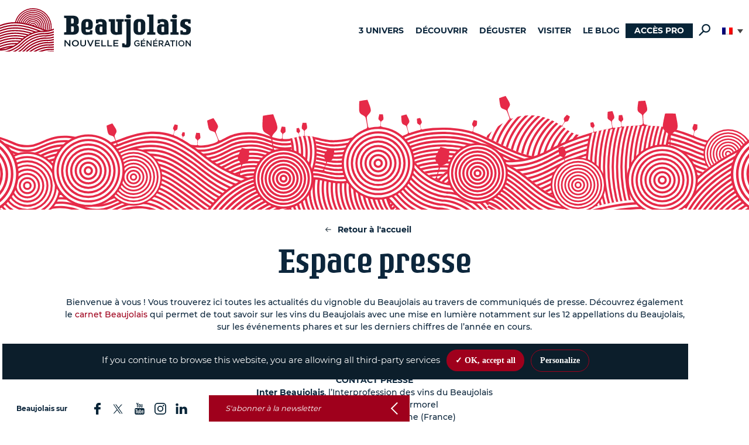

--- FILE ---
content_type: text/html; charset=UTF-8
request_url: https://www.beaujolais.com/espace-presse/
body_size: 22864
content:
<!doctype html>
<html lang="fr-FR">

<head>
    <meta charset="UTF-8">
<script>
var gform;gform||(document.addEventListener("gform_main_scripts_loaded",function(){gform.scriptsLoaded=!0}),document.addEventListener("gform/theme/scripts_loaded",function(){gform.themeScriptsLoaded=!0}),window.addEventListener("DOMContentLoaded",function(){gform.domLoaded=!0}),gform={domLoaded:!1,scriptsLoaded:!1,themeScriptsLoaded:!1,isFormEditor:()=>"function"==typeof InitializeEditor,callIfLoaded:function(o){return!(!gform.domLoaded||!gform.scriptsLoaded||!gform.themeScriptsLoaded&&!gform.isFormEditor()||(gform.isFormEditor()&&console.warn("The use of gform.initializeOnLoaded() is deprecated in the form editor context and will be removed in Gravity Forms 3.1."),o(),0))},initializeOnLoaded:function(o){gform.callIfLoaded(o)||(document.addEventListener("gform_main_scripts_loaded",()=>{gform.scriptsLoaded=!0,gform.callIfLoaded(o)}),document.addEventListener("gform/theme/scripts_loaded",()=>{gform.themeScriptsLoaded=!0,gform.callIfLoaded(o)}),window.addEventListener("DOMContentLoaded",()=>{gform.domLoaded=!0,gform.callIfLoaded(o)}))},hooks:{action:{},filter:{}},addAction:function(o,r,e,t){gform.addHook("action",o,r,e,t)},addFilter:function(o,r,e,t){gform.addHook("filter",o,r,e,t)},doAction:function(o){gform.doHook("action",o,arguments)},applyFilters:function(o){return gform.doHook("filter",o,arguments)},removeAction:function(o,r){gform.removeHook("action",o,r)},removeFilter:function(o,r,e){gform.removeHook("filter",o,r,e)},addHook:function(o,r,e,t,n){null==gform.hooks[o][r]&&(gform.hooks[o][r]=[]);var d=gform.hooks[o][r];null==n&&(n=r+"_"+d.length),gform.hooks[o][r].push({tag:n,callable:e,priority:t=null==t?10:t})},doHook:function(r,o,e){var t;if(e=Array.prototype.slice.call(e,1),null!=gform.hooks[r][o]&&((o=gform.hooks[r][o]).sort(function(o,r){return o.priority-r.priority}),o.forEach(function(o){"function"!=typeof(t=o.callable)&&(t=window[t]),"action"==r?t.apply(null,e):e[0]=t.apply(null,e)})),"filter"==r)return e[0]},removeHook:function(o,r,t,n){var e;null!=gform.hooks[o][r]&&(e=(e=gform.hooks[o][r]).filter(function(o,r,e){return!!(null!=n&&n!=o.tag||null!=t&&t!=o.priority)}),gform.hooks[o][r]=e)}});
</script>

    <meta name="viewport" content="width=device-width, initial-scale=1, maximum-scale=2.0">
    <link rel="profile" href="http://gmpg.org/xfn/11">
    <link rel="pingback" href="https://www.beaujolais.com/xmlrpc.php">

    <meta name='robots' content='index, follow, max-image-preview:large, max-snippet:-1, max-video-preview:-1' />
	<style>img:is([sizes="auto" i], [sizes^="auto," i]) { contain-intrinsic-size: 3000px 1500px }</style>
	<link rel="alternate" hreflang="fr" href="https://www.beaujolais.com/espace-presse/" />
<link rel="alternate" hreflang="en" href="https://www.beaujolais.com/en/press-area/" />
<link rel="alternate" hreflang="x-default" href="https://www.beaujolais.com/espace-presse/" />

	<!-- This site is optimized with the Yoast SEO plugin v26.2 - https://yoast.com/wordpress/plugins/seo/ -->
	<title>Espace presse - Site Officiel des Vins du Beaujolais</title>
	<meta name="description" content="Le site officiel des vins du Beaujolais - des 12 appellations du Beaujolais dont 10 crus du Beaujolais - et de l’oenotourisme en Beaujolais. Suivez-nous !" />
	<link rel="canonical" href="https://www.beaujolais.com/espace-presse/" />
	<meta property="og:locale" content="fr_FR" />
	<meta property="og:type" content="article" />
	<meta property="og:title" content="Espace presse - Site Officiel des Vins du Beaujolais" />
	<meta property="og:description" content="Le site officiel des vins du Beaujolais - des 12 appellations du Beaujolais dont 10 crus du Beaujolais - et de l’oenotourisme en Beaujolais. Suivez-nous !" />
	<meta property="og:url" content="https://www.beaujolais.com/espace-presse/" />
	<meta property="og:site_name" content="Site Officiel des Vins du Beaujolais" />
	<meta property="article:modified_time" content="2025-03-19T09:49:07+00:00" />
	<meta name="twitter:card" content="summary_large_image" />
	<meta name="twitter:label1" content="Durée de lecture estimée" />
	<meta name="twitter:data1" content="1 minute" />
	<script type="application/ld+json" class="yoast-schema-graph">{"@context":"https://schema.org","@graph":[{"@type":"WebPage","@id":"https://www.beaujolais.com/espace-presse/","url":"https://www.beaujolais.com/espace-presse/","name":"Espace presse - Site Officiel des Vins du Beaujolais","isPartOf":{"@id":"https://www.beaujolais.com/#website"},"datePublished":"2020-06-11T12:17:43+00:00","dateModified":"2025-03-19T09:49:07+00:00","description":"Le site officiel des vins du Beaujolais - des 12 appellations du Beaujolais dont 10 crus du Beaujolais - et de l’oenotourisme en Beaujolais. Suivez-nous !","breadcrumb":{"@id":"https://www.beaujolais.com/espace-presse/#breadcrumb"},"inLanguage":"fr-FR","potentialAction":[{"@type":"ReadAction","target":["https://www.beaujolais.com/espace-presse/"]}]},{"@type":"BreadcrumbList","@id":"https://www.beaujolais.com/espace-presse/#breadcrumb","itemListElement":[{"@type":"ListItem","position":1,"name":"Home","item":"https://www.beaujolais.com/"},{"@type":"ListItem","position":2,"name":"Espace presse"}]},{"@type":"WebSite","@id":"https://www.beaujolais.com/#website","url":"https://www.beaujolais.com/","name":"Site Officiel des Vins du Beaujolais","description":"Vins du Beaujolais, le Site Officiel","publisher":{"@id":"https://www.beaujolais.com/#organization"},"potentialAction":[{"@type":"SearchAction","target":{"@type":"EntryPoint","urlTemplate":"https://www.beaujolais.com/?s={search_term_string}"},"query-input":{"@type":"PropertyValueSpecification","valueRequired":true,"valueName":"search_term_string"}}],"inLanguage":"fr-FR"},{"@type":"Organization","@id":"https://www.beaujolais.com/#organization","name":"Site Officiel des Vins du Beaujolais","url":"https://www.beaujolais.com/","logo":{"@type":"ImageObject","inLanguage":"fr-FR","@id":"https://www.beaujolais.com/#/schema/logo/image/","url":"https://www.beaujolais.com/wp-content/uploads/sites/2/2020/06/logo-beaujolais-ambassadeurs.svg","contentUrl":"https://www.beaujolais.com/wp-content/uploads/sites/2/2020/06/logo-beaujolais-ambassadeurs.svg","width":1,"height":1,"caption":"Site Officiel des Vins du Beaujolais"},"image":{"@id":"https://www.beaujolais.com/#/schema/logo/image/"}}]}</script>
	<!-- / Yoast SEO plugin. -->


<link rel='dns-prefetch' href='//fonts.googleapis.com' />
<link rel="alternate" type="application/rss+xml" title="Site Officiel des Vins du Beaujolais &raquo; Flux" href="https://www.beaujolais.com/feed/" />
<link rel="alternate" type="application/rss+xml" title="Site Officiel des Vins du Beaujolais &raquo; Flux des commentaires" href="https://www.beaujolais.com/comments/feed/" />
<link rel="preload" href="https://www.beaujolais.com/wp-content/uploads/sites/2/2020/08/logo_bn_blanc.png" as="image" />
<script>
window._wpemojiSettings = {"baseUrl":"https:\/\/s.w.org\/images\/core\/emoji\/16.0.1\/72x72\/","ext":".png","svgUrl":"https:\/\/s.w.org\/images\/core\/emoji\/16.0.1\/svg\/","svgExt":".svg","source":{"concatemoji":"https:\/\/www.beaujolais.com\/wp-includes\/js\/wp-emoji-release.min.js?ver=2547461d6720139096847640dee50265"}};
/*! This file is auto-generated */
!function(s,n){var o,i,e;function c(e){try{var t={supportTests:e,timestamp:(new Date).valueOf()};sessionStorage.setItem(o,JSON.stringify(t))}catch(e){}}function p(e,t,n){e.clearRect(0,0,e.canvas.width,e.canvas.height),e.fillText(t,0,0);var t=new Uint32Array(e.getImageData(0,0,e.canvas.width,e.canvas.height).data),a=(e.clearRect(0,0,e.canvas.width,e.canvas.height),e.fillText(n,0,0),new Uint32Array(e.getImageData(0,0,e.canvas.width,e.canvas.height).data));return t.every(function(e,t){return e===a[t]})}function u(e,t){e.clearRect(0,0,e.canvas.width,e.canvas.height),e.fillText(t,0,0);for(var n=e.getImageData(16,16,1,1),a=0;a<n.data.length;a++)if(0!==n.data[a])return!1;return!0}function f(e,t,n,a){switch(t){case"flag":return n(e,"\ud83c\udff3\ufe0f\u200d\u26a7\ufe0f","\ud83c\udff3\ufe0f\u200b\u26a7\ufe0f")?!1:!n(e,"\ud83c\udde8\ud83c\uddf6","\ud83c\udde8\u200b\ud83c\uddf6")&&!n(e,"\ud83c\udff4\udb40\udc67\udb40\udc62\udb40\udc65\udb40\udc6e\udb40\udc67\udb40\udc7f","\ud83c\udff4\u200b\udb40\udc67\u200b\udb40\udc62\u200b\udb40\udc65\u200b\udb40\udc6e\u200b\udb40\udc67\u200b\udb40\udc7f");case"emoji":return!a(e,"\ud83e\udedf")}return!1}function g(e,t,n,a){var r="undefined"!=typeof WorkerGlobalScope&&self instanceof WorkerGlobalScope?new OffscreenCanvas(300,150):s.createElement("canvas"),o=r.getContext("2d",{willReadFrequently:!0}),i=(o.textBaseline="top",o.font="600 32px Arial",{});return e.forEach(function(e){i[e]=t(o,e,n,a)}),i}function t(e){var t=s.createElement("script");t.src=e,t.defer=!0,s.head.appendChild(t)}"undefined"!=typeof Promise&&(o="wpEmojiSettingsSupports",i=["flag","emoji"],n.supports={everything:!0,everythingExceptFlag:!0},e=new Promise(function(e){s.addEventListener("DOMContentLoaded",e,{once:!0})}),new Promise(function(t){var n=function(){try{var e=JSON.parse(sessionStorage.getItem(o));if("object"==typeof e&&"number"==typeof e.timestamp&&(new Date).valueOf()<e.timestamp+604800&&"object"==typeof e.supportTests)return e.supportTests}catch(e){}return null}();if(!n){if("undefined"!=typeof Worker&&"undefined"!=typeof OffscreenCanvas&&"undefined"!=typeof URL&&URL.createObjectURL&&"undefined"!=typeof Blob)try{var e="postMessage("+g.toString()+"("+[JSON.stringify(i),f.toString(),p.toString(),u.toString()].join(",")+"));",a=new Blob([e],{type:"text/javascript"}),r=new Worker(URL.createObjectURL(a),{name:"wpTestEmojiSupports"});return void(r.onmessage=function(e){c(n=e.data),r.terminate(),t(n)})}catch(e){}c(n=g(i,f,p,u))}t(n)}).then(function(e){for(var t in e)n.supports[t]=e[t],n.supports.everything=n.supports.everything&&n.supports[t],"flag"!==t&&(n.supports.everythingExceptFlag=n.supports.everythingExceptFlag&&n.supports[t]);n.supports.everythingExceptFlag=n.supports.everythingExceptFlag&&!n.supports.flag,n.DOMReady=!1,n.readyCallback=function(){n.DOMReady=!0}}).then(function(){return e}).then(function(){var e;n.supports.everything||(n.readyCallback(),(e=n.source||{}).concatemoji?t(e.concatemoji):e.wpemoji&&e.twemoji&&(t(e.twemoji),t(e.wpemoji)))}))}((window,document),window._wpemojiSettings);
</script>
		
	<style id='wp-emoji-styles-inline-css'>

	img.wp-smiley, img.emoji {
		display: inline !important;
		border: none !important;
		box-shadow: none !important;
		height: 1em !important;
		width: 1em !important;
		margin: 0 0.07em !important;
		vertical-align: -0.1em !important;
		background: none !important;
		padding: 0 !important;
	}
</style>
<link rel='stylesheet' id='wp-block-library-css' href='https://www.beaujolais.com/wp-includes/css/dist/block-library/style.min.css?ver=2547461d6720139096847640dee50265' media='all' />
<style id='wp-block-library-theme-inline-css'>
.wp-block-audio :where(figcaption){color:#555;font-size:13px;text-align:center}.is-dark-theme .wp-block-audio :where(figcaption){color:#ffffffa6}.wp-block-audio{margin:0 0 1em}.wp-block-code{border:1px solid #ccc;border-radius:4px;font-family:Menlo,Consolas,monaco,monospace;padding:.8em 1em}.wp-block-embed :where(figcaption){color:#555;font-size:13px;text-align:center}.is-dark-theme .wp-block-embed :where(figcaption){color:#ffffffa6}.wp-block-embed{margin:0 0 1em}.blocks-gallery-caption{color:#555;font-size:13px;text-align:center}.is-dark-theme .blocks-gallery-caption{color:#ffffffa6}:root :where(.wp-block-image figcaption){color:#555;font-size:13px;text-align:center}.is-dark-theme :root :where(.wp-block-image figcaption){color:#ffffffa6}.wp-block-image{margin:0 0 1em}.wp-block-pullquote{border-bottom:4px solid;border-top:4px solid;color:currentColor;margin-bottom:1.75em}.wp-block-pullquote cite,.wp-block-pullquote footer,.wp-block-pullquote__citation{color:currentColor;font-size:.8125em;font-style:normal;text-transform:uppercase}.wp-block-quote{border-left:.25em solid;margin:0 0 1.75em;padding-left:1em}.wp-block-quote cite,.wp-block-quote footer{color:currentColor;font-size:.8125em;font-style:normal;position:relative}.wp-block-quote:where(.has-text-align-right){border-left:none;border-right:.25em solid;padding-left:0;padding-right:1em}.wp-block-quote:where(.has-text-align-center){border:none;padding-left:0}.wp-block-quote.is-large,.wp-block-quote.is-style-large,.wp-block-quote:where(.is-style-plain){border:none}.wp-block-search .wp-block-search__label{font-weight:700}.wp-block-search__button{border:1px solid #ccc;padding:.375em .625em}:where(.wp-block-group.has-background){padding:1.25em 2.375em}.wp-block-separator.has-css-opacity{opacity:.4}.wp-block-separator{border:none;border-bottom:2px solid;margin-left:auto;margin-right:auto}.wp-block-separator.has-alpha-channel-opacity{opacity:1}.wp-block-separator:not(.is-style-wide):not(.is-style-dots){width:100px}.wp-block-separator.has-background:not(.is-style-dots){border-bottom:none;height:1px}.wp-block-separator.has-background:not(.is-style-wide):not(.is-style-dots){height:2px}.wp-block-table{margin:0 0 1em}.wp-block-table td,.wp-block-table th{word-break:normal}.wp-block-table :where(figcaption){color:#555;font-size:13px;text-align:center}.is-dark-theme .wp-block-table :where(figcaption){color:#ffffffa6}.wp-block-video :where(figcaption){color:#555;font-size:13px;text-align:center}.is-dark-theme .wp-block-video :where(figcaption){color:#ffffffa6}.wp-block-video{margin:0 0 1em}:root :where(.wp-block-template-part.has-background){margin-bottom:0;margin-top:0;padding:1.25em 2.375em}
</style>
<style id='classic-theme-styles-inline-css'>
/*! This file is auto-generated */
.wp-block-button__link{color:#fff;background-color:#32373c;border-radius:9999px;box-shadow:none;text-decoration:none;padding:calc(.667em + 2px) calc(1.333em + 2px);font-size:1.125em}.wp-block-file__button{background:#32373c;color:#fff;text-decoration:none}
</style>
<link rel='stylesheet' id='storefront-gutenberg-blocks-css' href='https://www.beaujolais.com/wp-content/themes/storefront/assets/css/base/gutenberg-blocks.css?ver=5.3.7' media='all' />
<style id='storefront-gutenberg-blocks-inline-css'>

				.wp-block-button__link:not(.has-text-color) {
					color: #333333;
				}

				.wp-block-button__link:not(.has-text-color):hover,
				.wp-block-button__link:not(.has-text-color):focus,
				.wp-block-button__link:not(.has-text-color):active {
					color: #333333;
				}

				.wp-block-button__link:not(.has-background) {
					background-color: #eeeeee;
				}

				.wp-block-button__link:not(.has-background):hover,
				.wp-block-button__link:not(.has-background):focus,
				.wp-block-button__link:not(.has-background):active {
					border-color: #d5d5d5;
					background-color: #d5d5d5;
				}

				.wp-block-quote footer,
				.wp-block-quote cite,
				.wp-block-quote__citation {
					color: #6d6d6d;
				}

				.wp-block-pullquote cite,
				.wp-block-pullquote footer,
				.wp-block-pullquote__citation {
					color: #6d6d6d;
				}

				.wp-block-image figcaption {
					color: #6d6d6d;
				}

				.wp-block-separator.is-style-dots::before {
					color: #333333;
				}

				.wp-block-file a.wp-block-file__button {
					color: #333333;
					background-color: #eeeeee;
					border-color: #eeeeee;
				}

				.wp-block-file a.wp-block-file__button:hover,
				.wp-block-file a.wp-block-file__button:focus,
				.wp-block-file a.wp-block-file__button:active {
					color: #333333;
					background-color: #d5d5d5;
				}

				.wp-block-code,
				.wp-block-preformatted pre {
					color: #6d6d6d;
				}

				.wp-block-table:not( .has-background ):not( .is-style-stripes ) tbody tr:nth-child(2n) td {
					background-color: #fdfdfd;
				}

				.wp-block-cover .wp-block-cover__inner-container h1,
				.wp-block-cover .wp-block-cover__inner-container h2,
				.wp-block-cover .wp-block-cover__inner-container h3,
				.wp-block-cover .wp-block-cover__inner-container h4,
				.wp-block-cover .wp-block-cover__inner-container h5,
				.wp-block-cover .wp-block-cover__inner-container h6 {
					color: #000000;
				}
			
</style>
<style id='global-styles-inline-css'>
:root{--wp--preset--aspect-ratio--square: 1;--wp--preset--aspect-ratio--4-3: 4/3;--wp--preset--aspect-ratio--3-4: 3/4;--wp--preset--aspect-ratio--3-2: 3/2;--wp--preset--aspect-ratio--2-3: 2/3;--wp--preset--aspect-ratio--16-9: 16/9;--wp--preset--aspect-ratio--9-16: 9/16;--wp--preset--color--black: #000000;--wp--preset--color--cyan-bluish-gray: #abb8c3;--wp--preset--color--white: #ffffff;--wp--preset--color--pale-pink: #f78da7;--wp--preset--color--vivid-red: #cf2e2e;--wp--preset--color--luminous-vivid-orange: #ff6900;--wp--preset--color--luminous-vivid-amber: #fcb900;--wp--preset--color--light-green-cyan: #7bdcb5;--wp--preset--color--vivid-green-cyan: #00d084;--wp--preset--color--pale-cyan-blue: #8ed1fc;--wp--preset--color--vivid-cyan-blue: #0693e3;--wp--preset--color--vivid-purple: #9b51e0;--wp--preset--gradient--vivid-cyan-blue-to-vivid-purple: linear-gradient(135deg,rgba(6,147,227,1) 0%,rgb(155,81,224) 100%);--wp--preset--gradient--light-green-cyan-to-vivid-green-cyan: linear-gradient(135deg,rgb(122,220,180) 0%,rgb(0,208,130) 100%);--wp--preset--gradient--luminous-vivid-amber-to-luminous-vivid-orange: linear-gradient(135deg,rgba(252,185,0,1) 0%,rgba(255,105,0,1) 100%);--wp--preset--gradient--luminous-vivid-orange-to-vivid-red: linear-gradient(135deg,rgba(255,105,0,1) 0%,rgb(207,46,46) 100%);--wp--preset--gradient--very-light-gray-to-cyan-bluish-gray: linear-gradient(135deg,rgb(238,238,238) 0%,rgb(169,184,195) 100%);--wp--preset--gradient--cool-to-warm-spectrum: linear-gradient(135deg,rgb(74,234,220) 0%,rgb(151,120,209) 20%,rgb(207,42,186) 40%,rgb(238,44,130) 60%,rgb(251,105,98) 80%,rgb(254,248,76) 100%);--wp--preset--gradient--blush-light-purple: linear-gradient(135deg,rgb(255,206,236) 0%,rgb(152,150,240) 100%);--wp--preset--gradient--blush-bordeaux: linear-gradient(135deg,rgb(254,205,165) 0%,rgb(254,45,45) 50%,rgb(107,0,62) 100%);--wp--preset--gradient--luminous-dusk: linear-gradient(135deg,rgb(255,203,112) 0%,rgb(199,81,192) 50%,rgb(65,88,208) 100%);--wp--preset--gradient--pale-ocean: linear-gradient(135deg,rgb(255,245,203) 0%,rgb(182,227,212) 50%,rgb(51,167,181) 100%);--wp--preset--gradient--electric-grass: linear-gradient(135deg,rgb(202,248,128) 0%,rgb(113,206,126) 100%);--wp--preset--gradient--midnight: linear-gradient(135deg,rgb(2,3,129) 0%,rgb(40,116,252) 100%);--wp--preset--font-size--small: 14px;--wp--preset--font-size--medium: 23px;--wp--preset--font-size--large: 26px;--wp--preset--font-size--x-large: 42px;--wp--preset--font-size--normal: 16px;--wp--preset--font-size--huge: 37px;--wp--preset--spacing--20: 0.44rem;--wp--preset--spacing--30: 0.67rem;--wp--preset--spacing--40: 1rem;--wp--preset--spacing--50: 1.5rem;--wp--preset--spacing--60: 2.25rem;--wp--preset--spacing--70: 3.38rem;--wp--preset--spacing--80: 5.06rem;--wp--preset--shadow--natural: 6px 6px 9px rgba(0, 0, 0, 0.2);--wp--preset--shadow--deep: 12px 12px 50px rgba(0, 0, 0, 0.4);--wp--preset--shadow--sharp: 6px 6px 0px rgba(0, 0, 0, 0.2);--wp--preset--shadow--outlined: 6px 6px 0px -3px rgba(255, 255, 255, 1), 6px 6px rgba(0, 0, 0, 1);--wp--preset--shadow--crisp: 6px 6px 0px rgba(0, 0, 0, 1);}:where(.is-layout-flex){gap: 0.5em;}:where(.is-layout-grid){gap: 0.5em;}body .is-layout-flex{display: flex;}.is-layout-flex{flex-wrap: wrap;align-items: center;}.is-layout-flex > :is(*, div){margin: 0;}body .is-layout-grid{display: grid;}.is-layout-grid > :is(*, div){margin: 0;}:where(.wp-block-columns.is-layout-flex){gap: 2em;}:where(.wp-block-columns.is-layout-grid){gap: 2em;}:where(.wp-block-post-template.is-layout-flex){gap: 1.25em;}:where(.wp-block-post-template.is-layout-grid){gap: 1.25em;}.has-black-color{color: var(--wp--preset--color--black) !important;}.has-cyan-bluish-gray-color{color: var(--wp--preset--color--cyan-bluish-gray) !important;}.has-white-color{color: var(--wp--preset--color--white) !important;}.has-pale-pink-color{color: var(--wp--preset--color--pale-pink) !important;}.has-vivid-red-color{color: var(--wp--preset--color--vivid-red) !important;}.has-luminous-vivid-orange-color{color: var(--wp--preset--color--luminous-vivid-orange) !important;}.has-luminous-vivid-amber-color{color: var(--wp--preset--color--luminous-vivid-amber) !important;}.has-light-green-cyan-color{color: var(--wp--preset--color--light-green-cyan) !important;}.has-vivid-green-cyan-color{color: var(--wp--preset--color--vivid-green-cyan) !important;}.has-pale-cyan-blue-color{color: var(--wp--preset--color--pale-cyan-blue) !important;}.has-vivid-cyan-blue-color{color: var(--wp--preset--color--vivid-cyan-blue) !important;}.has-vivid-purple-color{color: var(--wp--preset--color--vivid-purple) !important;}.has-black-background-color{background-color: var(--wp--preset--color--black) !important;}.has-cyan-bluish-gray-background-color{background-color: var(--wp--preset--color--cyan-bluish-gray) !important;}.has-white-background-color{background-color: var(--wp--preset--color--white) !important;}.has-pale-pink-background-color{background-color: var(--wp--preset--color--pale-pink) !important;}.has-vivid-red-background-color{background-color: var(--wp--preset--color--vivid-red) !important;}.has-luminous-vivid-orange-background-color{background-color: var(--wp--preset--color--luminous-vivid-orange) !important;}.has-luminous-vivid-amber-background-color{background-color: var(--wp--preset--color--luminous-vivid-amber) !important;}.has-light-green-cyan-background-color{background-color: var(--wp--preset--color--light-green-cyan) !important;}.has-vivid-green-cyan-background-color{background-color: var(--wp--preset--color--vivid-green-cyan) !important;}.has-pale-cyan-blue-background-color{background-color: var(--wp--preset--color--pale-cyan-blue) !important;}.has-vivid-cyan-blue-background-color{background-color: var(--wp--preset--color--vivid-cyan-blue) !important;}.has-vivid-purple-background-color{background-color: var(--wp--preset--color--vivid-purple) !important;}.has-black-border-color{border-color: var(--wp--preset--color--black) !important;}.has-cyan-bluish-gray-border-color{border-color: var(--wp--preset--color--cyan-bluish-gray) !important;}.has-white-border-color{border-color: var(--wp--preset--color--white) !important;}.has-pale-pink-border-color{border-color: var(--wp--preset--color--pale-pink) !important;}.has-vivid-red-border-color{border-color: var(--wp--preset--color--vivid-red) !important;}.has-luminous-vivid-orange-border-color{border-color: var(--wp--preset--color--luminous-vivid-orange) !important;}.has-luminous-vivid-amber-border-color{border-color: var(--wp--preset--color--luminous-vivid-amber) !important;}.has-light-green-cyan-border-color{border-color: var(--wp--preset--color--light-green-cyan) !important;}.has-vivid-green-cyan-border-color{border-color: var(--wp--preset--color--vivid-green-cyan) !important;}.has-pale-cyan-blue-border-color{border-color: var(--wp--preset--color--pale-cyan-blue) !important;}.has-vivid-cyan-blue-border-color{border-color: var(--wp--preset--color--vivid-cyan-blue) !important;}.has-vivid-purple-border-color{border-color: var(--wp--preset--color--vivid-purple) !important;}.has-vivid-cyan-blue-to-vivid-purple-gradient-background{background: var(--wp--preset--gradient--vivid-cyan-blue-to-vivid-purple) !important;}.has-light-green-cyan-to-vivid-green-cyan-gradient-background{background: var(--wp--preset--gradient--light-green-cyan-to-vivid-green-cyan) !important;}.has-luminous-vivid-amber-to-luminous-vivid-orange-gradient-background{background: var(--wp--preset--gradient--luminous-vivid-amber-to-luminous-vivid-orange) !important;}.has-luminous-vivid-orange-to-vivid-red-gradient-background{background: var(--wp--preset--gradient--luminous-vivid-orange-to-vivid-red) !important;}.has-very-light-gray-to-cyan-bluish-gray-gradient-background{background: var(--wp--preset--gradient--very-light-gray-to-cyan-bluish-gray) !important;}.has-cool-to-warm-spectrum-gradient-background{background: var(--wp--preset--gradient--cool-to-warm-spectrum) !important;}.has-blush-light-purple-gradient-background{background: var(--wp--preset--gradient--blush-light-purple) !important;}.has-blush-bordeaux-gradient-background{background: var(--wp--preset--gradient--blush-bordeaux) !important;}.has-luminous-dusk-gradient-background{background: var(--wp--preset--gradient--luminous-dusk) !important;}.has-pale-ocean-gradient-background{background: var(--wp--preset--gradient--pale-ocean) !important;}.has-electric-grass-gradient-background{background: var(--wp--preset--gradient--electric-grass) !important;}.has-midnight-gradient-background{background: var(--wp--preset--gradient--midnight) !important;}.has-small-font-size{font-size: var(--wp--preset--font-size--small) !important;}.has-medium-font-size{font-size: var(--wp--preset--font-size--medium) !important;}.has-large-font-size{font-size: var(--wp--preset--font-size--large) !important;}.has-x-large-font-size{font-size: var(--wp--preset--font-size--x-large) !important;}
:where(.wp-block-post-template.is-layout-flex){gap: 1.25em;}:where(.wp-block-post-template.is-layout-grid){gap: 1.25em;}
:where(.wp-block-columns.is-layout-flex){gap: 2em;}:where(.wp-block-columns.is-layout-grid){gap: 2em;}
:root :where(.wp-block-pullquote){font-size: 1.5em;line-height: 1.6;}
</style>
<style id='age-gate-custom-inline-css'>
:root{--ag-background-color: rgba(7,36,55,1);--ag-background-image-position: center center;--ag-form-background: rgba(0,0,0,0);--ag-text-color: #ffffff;--ag-blur: 5px;}
</style>
<link rel='stylesheet' id='age-gate-css' href='https://www.beaujolais.com/wp-content/plugins/age-gate/dist/main.css?ver=3.7.2' media='all' />
<style id='age-gate-options-inline-css'>
:root{--ag-background-color: rgba(7,36,55,1);--ag-background-image-position: center center;--ag-form-background: rgba(0,0,0,0);--ag-text-color: #ffffff;--ag-blur: 5px;}
</style>
<link rel='stylesheet' id='tarteaucitron-css-css' href='https://www.beaujolais.com/wp-content/plugins/mc-tarteaucitron-portail//css/style.css?ver=2547461d6720139096847640dee50265' media='all' />
<style id='woocommerce-inline-inline-css'>
.woocommerce form .form-row .required { visibility: visible; }
</style>
<link rel='stylesheet' id='wpml-legacy-dropdown-0-css' href='https://www.beaujolais.com/wp-content/plugins/sitepress-multilingual-cms/templates/language-switchers/legacy-dropdown/style.min.css?ver=1' media='all' />
<link rel='stylesheet' id='brands-styles-css' href='https://www.beaujolais.com/wp-content/plugins/woocommerce/assets/css/brands.css?ver=10.3.7' media='all' />
<link rel='stylesheet' id='storefront-style-css' href='https://www.beaujolais.com/wp-content/themes/storefront/style.css?ver=5.3.7' media='all' />
<link rel='stylesheet' id='storefront-icons-css' href='https://www.beaujolais.com/wp-content/themes/storefront/assets/css/base/icons.css?ver=5.3.7' media='all' />
<link rel='stylesheet' id='storefront-fonts-css' href='https://fonts.googleapis.com/css?family=Source+Sans+Pro:400,300,300italic,400italic,600,700,900&#038;subset=latin%2Clatin-ext' media='all' />
<link rel='stylesheet' id='stye-slick-css' href='https://www.beaujolais.com/wp-content/themes/storefront/assets/css/slick.css?ver=2547461d6720139096847640dee50265' media='all' />
<link rel='stylesheet' id='style-lightbox-css' href='https://www.beaujolais.com/wp-content/themes/storefront/assets/css/lightbox.min.css?ver=2547461d6720139096847640dee50265' media='all' />
<link rel='stylesheet' id='style-shop-css' href='https://www.beaujolais.com/wp-content/themes/storefront/assets/css/style-shop.css?ver=2547461d6720139096847640dee50265' media='all' />
<link rel='stylesheet' id='style-generic-css' href='https://www.beaujolais.com/wp-content/themes/storefront/assets/css/scss-generic/style.css?ver=2547461d6720139096847640dee50265' media='all' />
<link rel='stylesheet' id='style-bapt-css' href='https://www.beaujolais.com/wp-content/themes/storefront/assets/css/scss-bapt/style.css?ver=2547461d6720139096847640dee50265' media='all' />
<link rel='stylesheet' id='style-silou-css' href='https://www.beaujolais.com/wp-content/themes/storefront/assets/css/scss-silou/style.css?ver=2547461d6720139096847640dee50265' media='all' />
<link rel='stylesheet' id='fix-select-woocommerce-css' href='https://www.beaujolais.com/wp-content/themes/storefront/assets/css/select2.css?ver=2547461d6720139096847640dee50265' media='all' />
<link rel='stylesheet' id='storefront-woocommerce-style-css' href='https://www.beaujolais.com/wp-content/themes/storefront/assets/css/woocommerce/woocommerce.css?ver=5.3.7' media='all' />
<style id='storefront-woocommerce-style-inline-css'>

			a.cart-contents,
			.site-header-cart .widget_shopping_cart a {
				color: #333333;
			}

			a.cart-contents:hover,
			.site-header-cart .widget_shopping_cart a:hover,
			.site-header-cart:hover > li > a {
				color: #747474;
			}

			table.cart td.product-remove,
			table.cart td.actions {
				border-top-color: #ffffff;
			}

			.storefront-handheld-footer-bar ul li.cart .count {
				background-color: #333333;
				color: #ffffff;
				border-color: #ffffff;
			}

			.woocommerce-tabs ul.tabs li.active a,
			ul.products li.product .price,
			.onsale,
			.wc-block-grid__product-onsale,
			.widget_search form:before,
			.widget_product_search form:before {
				color: #6d6d6d;
			}

			.woocommerce-breadcrumb a,
			a.woocommerce-review-link,
			.product_meta a {
				color: #727272;
			}

			.wc-block-grid__product-onsale,
			.onsale {
				border-color: #6d6d6d;
			}

			.star-rating span:before,
			.quantity .plus, .quantity .minus,
			p.stars a:hover:after,
			p.stars a:after,
			.star-rating span:before,
			#payment .payment_methods li input[type=radio]:first-child:checked+label:before {
				color: #96588a;
			}

			.widget_price_filter .ui-slider .ui-slider-range,
			.widget_price_filter .ui-slider .ui-slider-handle {
				background-color: #96588a;
			}

			.order_details {
				background-color: #f8f8f8;
			}

			.order_details > li {
				border-bottom: 1px dotted #e3e3e3;
			}

			.order_details:before,
			.order_details:after {
				background: -webkit-linear-gradient(transparent 0,transparent 0),-webkit-linear-gradient(135deg,#f8f8f8 33.33%,transparent 33.33%),-webkit-linear-gradient(45deg,#f8f8f8 33.33%,transparent 33.33%)
			}

			#order_review {
				background-color: #ffffff;
			}

			#payment .payment_methods > li .payment_box,
			#payment .place-order {
				background-color: #fafafa;
			}

			#payment .payment_methods > li:not(.woocommerce-notice) {
				background-color: #f5f5f5;
			}

			#payment .payment_methods > li:not(.woocommerce-notice):hover {
				background-color: #f0f0f0;
			}

			.woocommerce-pagination .page-numbers li .page-numbers.current {
				background-color: #e6e6e6;
				color: #636363;
			}

			.wc-block-grid__product-onsale,
			.onsale,
			.woocommerce-pagination .page-numbers li .page-numbers:not(.current) {
				color: #6d6d6d;
			}

			p.stars a:before,
			p.stars a:hover~a:before,
			p.stars.selected a.active~a:before {
				color: #6d6d6d;
			}

			p.stars.selected a.active:before,
			p.stars:hover a:before,
			p.stars.selected a:not(.active):before,
			p.stars.selected a.active:before {
				color: #96588a;
			}

			.single-product div.product .woocommerce-product-gallery .woocommerce-product-gallery__trigger {
				background-color: #eeeeee;
				color: #333333;
			}

			.single-product div.product .woocommerce-product-gallery .woocommerce-product-gallery__trigger:hover {
				background-color: #d5d5d5;
				border-color: #d5d5d5;
				color: #333333;
			}

			.button.added_to_cart:focus,
			.button.wc-forward:focus {
				outline-color: #96588a;
			}

			.added_to_cart,
			.site-header-cart .widget_shopping_cart a.button,
			.wc-block-grid__products .wc-block-grid__product .wp-block-button__link {
				background-color: #eeeeee;
				border-color: #eeeeee;
				color: #333333;
			}

			.added_to_cart:hover,
			.site-header-cart .widget_shopping_cart a.button:hover,
			.wc-block-grid__products .wc-block-grid__product .wp-block-button__link:hover {
				background-color: #d5d5d5;
				border-color: #d5d5d5;
				color: #333333;
			}

			.added_to_cart.alt, .added_to_cart, .widget a.button.checkout {
				background-color: #333333;
				border-color: #333333;
				color: #ffffff;
			}

			.added_to_cart.alt:hover, .added_to_cart:hover, .widget a.button.checkout:hover {
				background-color: #1a1a1a;
				border-color: #1a1a1a;
				color: #ffffff;
			}

			.button.loading {
				color: #eeeeee;
			}

			.button.loading:hover {
				background-color: #eeeeee;
			}

			.button.loading:after {
				color: #333333;
			}

			@media screen and ( min-width: 768px ) {
				.site-header-cart .widget_shopping_cart,
				.site-header .product_list_widget li .quantity {
					color: #404040;
				}

				.site-header-cart .widget_shopping_cart .buttons,
				.site-header-cart .widget_shopping_cart .total {
					background-color: #f5f5f5;
				}

				.site-header-cart .widget_shopping_cart {
					background-color: #f0f0f0;
				}
			}
				.storefront-product-pagination a {
					color: #6d6d6d;
					background-color: #ffffff;
				}
				.storefront-sticky-add-to-cart {
					color: #6d6d6d;
					background-color: #ffffff;
				}

				.storefront-sticky-add-to-cart a:not(.button) {
					color: #333333;
				}
</style>
<link rel='stylesheet' id='storefront-woocommerce-brands-style-css' href='https://www.beaujolais.com/wp-content/themes/storefront/assets/css/woocommerce/extensions/brands.css?ver=5.3.7' media='all' />
<link rel='stylesheet' id='wp-paginate-css' href='https://www.beaujolais.com/wp-content/plugins/wp-paginate/css/wp-paginate.css?ver=2.2.4' media='screen' />
<script id="wpml-cookie-js-extra">
var wpml_cookies = {"wp-wpml_current_language":{"value":"fr","expires":1,"path":"\/"}};
var wpml_cookies = {"wp-wpml_current_language":{"value":"fr","expires":1,"path":"\/"}};
</script>
<script src="https://www.beaujolais.com/wp-content/plugins/sitepress-multilingual-cms/res/js/cookies/language-cookie.js?ver=476000" id="wpml-cookie-js" defer data-wp-strategy="defer"></script>
<script src="https://www.beaujolais.com/wp-includes/js/jquery/jquery.min.js?ver=3.7.1" id="jquery-core-js"></script>
<script src="https://www.beaujolais.com/wp-includes/js/jquery/jquery-migrate.min.js?ver=3.4.1" id="jquery-migrate-js"></script>
<script id="cart-header-update-js-extra">
var jsVars = {"ajaxUrl":"https:\/\/www.beaujolais.com\/wp-admin\/admin-ajax.php"};
</script>
<script src="https://www.beaujolais.com/wp-content/plugins/mc-cart-header-update/js/mc-cart-header-update.js?ver=2547461d6720139096847640dee50265" id="cart-header-update-js"></script>
<script id="filter-actu-js-extra">
var jsVars = {"ajaxUrl":"https:\/\/www.beaujolais.com\/wp-admin\/admin-ajax.php","lang":"fr"};
</script>
<script src="https://www.beaujolais.com/wp-content/plugins/mc-filter-blog/js/filter-actu.js?ver=2547461d6720139096847640dee50265" id="filter-actu-js"></script>
<script src="https://www.beaujolais.com/wp-content/plugins/mc-tarteaucitron-portail/js/lib/tarteaucitron/tarteaucitron.js?ver=2547461d6720139096847640dee50265" id="tarteaucitron-lib-js"></script>
<script id="mc-tarteaucitron-js-extra">
var vars = {"ajaxUrl":"https:\/\/www.beaujolais.com\/wp-admin\/admin-ajax.php","datasPageUrl":"https:\/\/www.beaujolais.com\/?post_type=acf-field&p=418"};
</script>
<script src="https://www.beaujolais.com/wp-content/plugins/mc-tarteaucitron-portail/js/mc-tarteaucitron.js?ver=v1.8" id="mc-tarteaucitron-js"></script>
<script src="https://www.beaujolais.com/wp-content/plugins/woocommerce/assets/js/jquery-blockui/jquery.blockUI.min.js?ver=2.7.0-wc.10.3.7" id="wc-jquery-blockui-js" defer data-wp-strategy="defer"></script>
<script id="wc-add-to-cart-js-extra">
var wc_add_to_cart_params = {"ajax_url":"\/wp-admin\/admin-ajax.php","wc_ajax_url":"\/?wc-ajax=%%endpoint%%","i18n_view_cart":"Voir le panier","cart_url":"https:\/\/www.beaujolais.com\/la-boutique\/mon-panier\/","is_cart":"","cart_redirect_after_add":"no"};
</script>
<script src="https://www.beaujolais.com/wp-content/plugins/woocommerce/assets/js/frontend/add-to-cart.min.js?ver=10.3.7" id="wc-add-to-cart-js" defer data-wp-strategy="defer"></script>
<script src="https://www.beaujolais.com/wp-content/plugins/woocommerce/assets/js/js-cookie/js.cookie.min.js?ver=2.1.4-wc.10.3.7" id="wc-js-cookie-js" defer data-wp-strategy="defer"></script>
<script id="woocommerce-js-extra">
var woocommerce_params = {"ajax_url":"\/wp-admin\/admin-ajax.php","wc_ajax_url":"\/?wc-ajax=%%endpoint%%","i18n_password_show":"Afficher le mot de passe","i18n_password_hide":"Masquer le mot de passe"};
</script>
<script src="https://www.beaujolais.com/wp-content/plugins/woocommerce/assets/js/frontend/woocommerce.min.js?ver=10.3.7" id="woocommerce-js" defer data-wp-strategy="defer"></script>
<script src="https://www.beaujolais.com/wp-content/plugins/sitepress-multilingual-cms/templates/language-switchers/legacy-dropdown/script.min.js?ver=1" id="wpml-legacy-dropdown-0-js"></script>
<script src="https://www.beaujolais.com/wp-content/themes/storefront/assets/js/slick.min.js?ver=2547461d6720139096847640dee50265" id="slick-slide-js-js"></script>
<script src="https://www.beaujolais.com/wp-content/themes/storefront/assets/js/lightbox.min.js?ver=2547461d6720139096847640dee50265" id="light-box-js"></script>
<script src="https://www.beaujolais.com/wp-content/themes/storefront/assets/js/custom.js?ver=2547461d6720139096847640dee50265" id="custom-js-interbeaujolais-js"></script>
<link rel="https://api.w.org/" href="https://www.beaujolais.com/wp-json/" /><link rel="alternate" title="JSON" type="application/json" href="https://www.beaujolais.com/wp-json/wp/v2/pages/99" /><link rel="EditURI" type="application/rsd+xml" title="RSD" href="https://www.beaujolais.com/xmlrpc.php?rsd" />
<link rel='shortlink' href='https://www.beaujolais.com/?p=99' />
<link rel="alternate" title="oEmbed (JSON)" type="application/json+oembed" href="https://www.beaujolais.com/wp-json/oembed/1.0/embed?url=https%3A%2F%2Fwww.beaujolais.com%2Fespace-presse%2F" />
<link rel="alternate" title="oEmbed (XML)" type="text/xml+oembed" href="https://www.beaujolais.com/wp-json/oembed/1.0/embed?url=https%3A%2F%2Fwww.beaujolais.com%2Fespace-presse%2F&#038;format=xml" />
<script type="text/javascript">
(function(url){
	if(/(?:Chrome\/26\.0\.1410\.63 Safari\/537\.31|WordfenceTestMonBot)/.test(navigator.userAgent)){ return; }
	var addEvent = function(evt, handler) {
		if (window.addEventListener) {
			document.addEventListener(evt, handler, false);
		} else if (window.attachEvent) {
			document.attachEvent('on' + evt, handler);
		}
	};
	var removeEvent = function(evt, handler) {
		if (window.removeEventListener) {
			document.removeEventListener(evt, handler, false);
		} else if (window.detachEvent) {
			document.detachEvent('on' + evt, handler);
		}
	};
	var evts = 'contextmenu dblclick drag dragend dragenter dragleave dragover dragstart drop keydown keypress keyup mousedown mousemove mouseout mouseover mouseup mousewheel scroll'.split(' ');
	var logHuman = function() {
		if (window.wfLogHumanRan) { return; }
		window.wfLogHumanRan = true;
		var wfscr = document.createElement('script');
		wfscr.type = 'text/javascript';
		wfscr.async = true;
		wfscr.src = url + '&r=' + Math.random();
		(document.getElementsByTagName('head')[0]||document.getElementsByTagName('body')[0]).appendChild(wfscr);
		for (var i = 0; i < evts.length; i++) {
			removeEvent(evts[i], logHuman);
		}
	};
	for (var i = 0; i < evts.length; i++) {
		addEvent(evts[i], logHuman);
	}
})('//www.beaujolais.com/?wordfence_lh=1&hid=A81A0321814407F3FD5A6F91FF9FDF80');
</script>	<noscript><style>.woocommerce-product-gallery{ opacity: 1 !important; }</style></noscript>
	<link rel="icon" href="https://www.beaujolais.com/wp-content/uploads/sites/2/2020/06/cropped-Favicon-Interbeaujolais-Desktop-32x32.png" sizes="32x32" />
<link rel="icon" href="https://www.beaujolais.com/wp-content/uploads/sites/2/2020/06/cropped-Favicon-Interbeaujolais-Desktop-192x192.png" sizes="192x192" />
<link rel="apple-touch-icon" href="https://www.beaujolais.com/wp-content/uploads/sites/2/2020/06/cropped-Favicon-Interbeaujolais-Desktop-180x180.png" />
<meta name="msapplication-TileImage" content="https://www.beaujolais.com/wp-content/uploads/sites/2/2020/06/cropped-Favicon-Interbeaujolais-Desktop-270x270.png" />
		<style id="wp-custom-css">
			.highlighted-box {
	padding: 30px;
}
.highlighted-box h3.wp-block-heading {
	margin-top: 0;
}
.highlighted-box p,
.highlighted-box .wp-block-group__inner-container p:last-of-type {
	margin-bottom: 0;
}
.highlighted-box .wp-block-image,
.highlighted-box .wp-block-image figure {
	margin: 0;
}
.highlighted-box .wp-block-image figure figcaption  {
	margin-bottom: 0;
}

.storefront-sticky-add-to-cart { display: none !important; }		</style>
		    <!-- Matomo -->
    <script>
        var _paq = window._paq = window._paq || [];
        /* tracker methods like "setCustomDimension" should be called before "trackPageView" */
        _paq.push(['trackPageView']);
        _paq.push(['enableLinkTracking']);
        (function() {
            var u = "//rendez-vous.beaujolais.com/analytics/";
            _paq.push(['setTrackerUrl', u + 'matomo.php']);
            _paq.push(['setSiteId', '2']);
            var d = document,
                g = d.createElement('script'),
                s = d.getElementsByTagName('script')[0];
            g.async = true;
            g.src = u + 'matomo.js';
            s.parentNode.insertBefore(g, s);
        })();
    </script>
    <!-- End Matomo Code -->
</head>

<body class="wp-singular page-template page-template-templates page-template-template-espace-presse page-template-templatestemplate-espace-presse-php page page-id-99 wp-custom-logo wp-embed-responsive wp-theme-storefront theme-storefront woocommerce-no-js group-blog storefront-align-wide right-sidebar woocommerce-active">

    
    
    <div id="page" class="hfeed site">
        
        <header id="masthead" class="site-header" role="banner" style="">
            <div class="wrapper-header">
                <div class="site-branding">
                    <a href="https://www.beaujolais.com" class="custom-logo-link" rel="home"><img src="https://www.beaujolais.com/wp-content/uploads/sites/2/2020/06/logo-beaujolais-ambassadeurs.svg" class="custom-logo" alt="Portail Beaujolais"></a>
                </div>
                <nav id="site-navigation" class="main-navigation" role="navigation" aria-label="Navigation principale">
                    <div id="menuToggle">
                        <input type="checkbox">
                        <span></span>
                        <span></span>
                        <span></span>
                        <div class="primary-navigation">
                            <ul id="menu-menu-principal" class="menu nav-menu" aria-expanded="false">
                                <li id="menu-item" class="menu-item menu-item-type-post_type menu-item-object-page menu-item-univers focus">
                                    <a href="https://www.beaujolais.com/3-univers/">3 univers</a>
                                    <ul class="sub-menu univers">
                                        <li id="menu-item-univers-sub" class="menu-item menu-item-type-custom menu-item-object-custom menu-item-univers-sub">
                                            
<h2>3 univers</h2>

<div class="listing">
    <article class="parent-item">
                <a href="https://www.beaujolais.com/3-univers/nouveau-by-beaujolais/">
            <div class="sub-wrapper">
                <div class="image-wrapper">
                    <img src="https://www.beaujolais.com/wp-content/uploads/sites/2/2020/09/nouveau-by-beaujolais-306x126.jpg" alt="Les Beaujolais Nouveaux" srcset="https://www.beaujolais.com/wp-content/uploads/sites/2/2020/09/nouveau-by-beaujolais-612x152.jpg 2x">
                </div>
                <div class="text-wrapper">
                    <h3>
                        Les Beaujolais Nouveaux                    </h3>
                    <p>
                        Le rendez-vous incontournable                    </p>
                    <a href="https://www.beaujolais.com/3-univers/nouveau-by-beaujolais/" class="more">
                        Découvrir                    </a>
                </div>
            </div>
        </a>
    </article>
    <article class="parent-item">
                <a href="https://www.beaujolais.com/3-univers/beaujonomie-by-beaujolais/">
            <div class="sub-wrapper">
                <div class="image-wrapper">
                    <img src="https://www.beaujolais.com/wp-content/uploads/sites/2/2020/09/Beaujonomie-by-Beaujolais-1-306x126.jpg" alt="La Beaujonomie" srcset="https://www.beaujolais.com/wp-content/uploads/sites/2/2020/09/Beaujonomie-by-Beaujolais-1-612x152.jpg 2x">
                </div>
                <div class="text-wrapper">
                    <h3>
                        La Beaujonomie                    </h3>
                    <p>
                        La passion des belles tablées                    </p>
                    <a href="https://www.beaujolais.com/3-univers/beaujonomie-by-beaujolais/" class="more">
                        Découvrir                    </a>
                </div>
            </div>
        </a>
    </article>
    <article class="parent-item">

                <a href="https://www.beaujolais.com/3-univers/pur-terroir-by-beaujolais/">
            <div class="sub-wrapper">
                <div class="image-wrapper">
                    <img src="https://www.beaujolais.com/wp-content/uploads/sites/2/2020/09/pur-terroir-by-beaujolais-306x126.jpg" alt="Pur terroir" srcset="https://www.beaujolais.com/wp-content/uploads/sites/2/2020/09/pur-terroir-by-beaujolais-612x152.jpg 2x">
                </div>
                <div class="text-wrapper">
                    <h3>
                        Pur terroir                    </h3>
                    <p>
                        L'émotion des grandes cuvées                    </p>
                    <a href="https://www.beaujolais.com/3-univers/pur-terroir-by-beaujolais/" class="more">
                        Découvrir                    </a>
                </div>
            </div>
        </a>
    </article>
</div>                                        </li>
                                    </ul>
                                </li>
                                <li id="menu-item" class="menu-item menu-item-type-post_type menu-item-object-page menu-item focus">
                                    <a href="https://www.beaujolais.com/decouvrir/">Découvrir</a>
                                    <ul class="sub-menu">
                                        <div class="sub-title">
                                            <h2>Découvrir</h2>
                                            <!-- wp:paragraph {"align":"center"} -->
<p class="has-text-align-center">Le vignoble du Beaujolais déroule ses innombrables collines sur 55 kilomètres du sud au nord, appuyé à l’ouest sur les contreforts du Massif central, et à l’est sur la plaine de la Saône. Il est situé aux portes de Lyon, à moins de 30 minutes de route.</p>
<!-- /wp:paragraph -->                                        </div>
                                        <div class="sub-content">
                                            <li id="menu-item-decouvrir-sub" class="menu-item menu-item-type-custom menu-item-object-custom menu-item-decouvrir-sub">
                                                

 
 
        
        <li class="parent-item nos-12-appellations">
            <div class="sub-wrapper styleInline">
                <a href="https://www.beaujolais.com/decouvrir/nos-12-appellations/">
                    <div class="image-wrapper">
                                                    <img itemprop="image" src="https://www.beaujolais.com/wp-content/uploads/sites/2/2020/10/beaujolais-carte-appellations-1-500x500.jpg" alt="Nos 12 appellations" srcset="https://www.beaujolais.com/wp-content/uploads/sites/2/2020/10/beaujolais-carte-appellations-1-1000x1000.jpg 2x">
                                            </div>
                </a>
                <div class="text-wrapper">
                    <a href="https://www.beaujolais.com/decouvrir/nos-12-appellations/">
                        <h3>
                            Nos 12 appellations                        </h3>
                    </a>
                    <a href="https://www.beaujolais.com/decouvrir/nos-12-appellations/" class="more">
                        Découvrir                    </a>
                </div>
            </div>
        </li>
 
 
 
        
        <li class="parent-item 2-c-pages">
            <div class="sub-wrapper styleInline">
                <a href="https://www.beaujolais.com/decouvrir/2-cepages/">
                    <div class="image-wrapper">
                                                    <img itemprop="image" src="https://www.beaujolais.com/wp-content/uploads/sites/2/2020/09/2cepages-500x500.jpg" alt="2 cépages" srcset="https://www.beaujolais.com/wp-content/uploads/sites/2/2020/09/2cepages-1000x1000.jpg 2x">
                                            </div>
                </a>
                <div class="text-wrapper">
                    <a href="https://www.beaujolais.com/decouvrir/2-cepages/">
                        <h3>
                            2 cépages                        </h3>
                    </a>
                    <a href="https://www.beaujolais.com/decouvrir/2-cepages/" class="more">
                        Découvrir                    </a>
                </div>
            </div>
        </li>
 
 
 
        
        <li class="parent-item 3-couleurs">
            <div class="sub-wrapper styleInline">
                <a href="https://www.beaujolais.com/decouvrir/3-couleurs/">
                    <div class="image-wrapper">
                                                    <img itemprop="image" src="https://www.beaujolais.com/wp-content/uploads/sites/2/2020/10/trois-couleurs-500x500.jpg" alt="3 couleurs" srcset="https://www.beaujolais.com/wp-content/uploads/sites/2/2020/10/trois-couleurs.jpg 2x">
                                            </div>
                </a>
                <div class="text-wrapper">
                    <a href="https://www.beaujolais.com/decouvrir/3-couleurs/">
                        <h3>
                            3 couleurs                        </h3>
                    </a>
                    <a href="https://www.beaujolais.com/decouvrir/3-couleurs/" class="more">
                        Découvrir                    </a>
                </div>
            </div>
        </li>
 
 
 
        
        <li class="parent-item le-savoir-faire">
            <div class="sub-wrapper styleInline">
                <a href="https://www.beaujolais.com/decouvrir/le-savoir-faire/">
                    <div class="image-wrapper">
                                                    <img itemprop="image" src="https://www.beaujolais.com/wp-content/uploads/sites/2/2020/09/savoir-faire-500x500.jpg" alt="Le savoir-faire" srcset="https://www.beaujolais.com/wp-content/uploads/sites/2/2020/09/savoir-faire-1000x1000.jpg 2x">
                                            </div>
                </a>
                <div class="text-wrapper">
                    <a href="https://www.beaujolais.com/decouvrir/le-savoir-faire/">
                        <h3>
                            Le savoir-faire                        </h3>
                    </a>
                    <a href="https://www.beaujolais.com/decouvrir/le-savoir-faire/" class="more">
                        Découvrir                    </a>
                </div>
            </div>
        </li>
 
<li class="parent-item le-vignoble-du-beaujolais-une-mosa-que-de-sols">
    <div class="sub-wrapper styleInline">
        <a href="https://www.beaujolais.com/3-univers/pur-terroir-by-beaujolais/le-vignoble-du-beaujolais-une-mosaique-des-sols/">
            <div class="image-wrapper">
                                    <img itemprop="image" src="https://www.beaujolais.com/wp-content/uploads/sites/2/2021/12/roche-500x500.jpg" alt="Le vignoble du Beaujolais, une mosaïque de sols" srcset="https://www.beaujolais.com/wp-content/uploads/sites/2/2021/12/roche-1000x646.jpg 2x">
                            </div>
        </a>
        <div class="text-wrapper">
            <a href="https://www.beaujolais.com/3-univers/pur-terroir-by-beaujolais/le-vignoble-du-beaujolais-une-mosaique-des-sols/">
                <h3>
                    Le vignoble du Beaujolais, une mosaïque de sols                </h3>
            </a>
            <a href="https://www.beaujolais.com/3-univers/pur-terroir-by-beaujolais/le-vignoble-du-beaujolais-une-mosaique-des-sols/" class="more">
                Découvrir            </a>
        </div>
    </div>
</li>

                                            </li>
                                        </div>
                                    </ul>
                                </li>
                                <li id="menu-item" class="menu-item menu-item-type-post_type menu-item-object-page menu-item focus">
                                    <a href="https://www.beaujolais.com/deguster/">Déguster</a>
                                    <ul class="sub-menu">
                                        <div class="sub-title">
                                            <h2>Déguster</h2>
                                            <!-- wp:paragraph {"align":"center"} -->
<p class="has-text-align-center">Les vins du Beaujolais, qu’ils soient rouges, blancs ou rosés, se dégustent à l’apéritif comme à table. Les rosés et les rouges s’associent aussi bien aux spécialités lyonnaises qu'à un poisson ou une cuisine du monde comme celle d'Asie.</p>
<!-- /wp:paragraph -->                                        </div>
                                        <div class="sub-content">
                                            <li id="menu-item-decouvrir-sub" class="menu-item menu-item-type-custom menu-item-object-custom menu-item-decouvrir-sub">
                                                

 
 
        
        <li class="parent-item conseils-de-d-gustation">
            <div class="sub-wrapper styleInline">
                <a href="https://www.beaujolais.com/deguster/conseils-de-degustation/">
                    <div class="image-wrapper">
                                                     <img itemprop="image" src="https://www.beaujolais.com/wp-content/uploads/sites/2/2020/08/wine_tester@2x-500x500.jpg" alt="Conseils de dégustation" srcset="https://www.beaujolais.com/wp-content/uploads/sites/2/2020/08/wine_tester@2x.jpg 2x">
                                             </div>
                </a>
                <div class="text-wrapper">
                    <a href="https://www.beaujolais.com/deguster/conseils-de-degustation/">
                        <h3>
                            Conseils de dégustation                        </h3>
                    </a>
                    <a href="https://www.beaujolais.com/deguster/conseils-de-degustation/" class="more">
                        Découvrir                    </a>
                </div>
            </div>
        </li>
 
 
 
        
        <li class="parent-item accords-mets-vins">
            <div class="sub-wrapper styleInline">
                <a href="https://www.beaujolais.com/deguster/accords-mets-vins/">
                    <div class="image-wrapper">
                                                     <img itemprop="image" src="https://www.beaujolais.com/wp-content/uploads/sites/2/2020/09/accords-mets-vins-500x500.jpg" alt="Accords mets-vins" srcset="https://www.beaujolais.com/wp-content/uploads/sites/2/2020/09/accords-mets-vins-1000x1000.jpg 2x">
                                             </div>
                </a>
                <div class="text-wrapper">
                    <a href="https://www.beaujolais.com/deguster/accords-mets-vins/">
                        <h3>
                            Accords mets-vins                        </h3>
                    </a>
                    <a href="https://www.beaujolais.com/deguster/accords-mets-vins/" class="more">
                        Découvrir                    </a>
                </div>
            </div>
        </li>
 
 
 
        
        <li class="parent-item quel-vin-du-beaujolais-choisir">
            <div class="sub-wrapper styleInline">
                <a href="https://www.beaujolais.com/deguster/quel-vin-du-beaujolais-choisir/">
                    <div class="image-wrapper">
                                                     <img itemprop="image" src="https://www.beaujolais.com/wp-content/uploads/sites/2/2020/09/quel-vin-du-beaujolais-choisir-500x500.jpg" alt="Quel vin du Beaujolais choisir ?" srcset="https://www.beaujolais.com/wp-content/uploads/sites/2/2020/09/quel-vin-du-beaujolais-choisir-1000x1000.jpg 2x">
                                             </div>
                </a>
                <div class="text-wrapper">
                    <a href="https://www.beaujolais.com/deguster/quel-vin-du-beaujolais-choisir/">
                        <h3>
                            Quel vin du Beaujolais choisir ?                        </h3>
                    </a>
                    <a href="https://www.beaujolais.com/deguster/quel-vin-du-beaujolais-choisir/" class="more">
                        Découvrir                    </a>
                </div>
            </div>
        </li>
 
 
 
        
        <li class="parent-item les-bistrots-beaujolais">
            <div class="sub-wrapper styleInline">
                <a href="https://www.beaujolais.com/deguster/les-bistrots-beaujolais/">
                    <div class="image-wrapper">
                                                    <img temprop="image" src="https://www.beaujolais.com/wp-content/themes/storefront/assets/images/logo-bistrots-beaujolais.png" alt="Bistrots Beaujolais" />
                                             </div>
                </a>
                <div class="text-wrapper">
                    <a href="https://www.beaujolais.com/deguster/les-bistrots-beaujolais/">
                        <h3>
                            Les Bistrots Beaujolais                        </h3>
                    </a>
                    <a href="https://www.beaujolais.com/deguster/les-bistrots-beaujolais/" class="more">
                        Découvrir                    </a>
                </div>
            </div>
        </li>
 
 
 
        
        <li class="parent-item partenariat-concours-du-meilleur-sommelier-du-monde-2023">
            <div class="sub-wrapper styleInline">
                <a href="https://www.beaujolais.com/deguster/partenariat-concours-du-meilleur-sommelier-du-monde-2023/">
                    <div class="image-wrapper">
                                                     <img itemprop="image" src="https://www.beaujolais.com/wp-content/uploads/sites/2/2022/08/toile-de-jouy-FRANCE-bandeau-500x500.jpg" alt="Partenariat : Concours du Meilleur Sommelier du Monde 2023" srcset="https://www.beaujolais.com/wp-content/uploads/sites/2/2022/08/toile-de-jouy-FRANCE-bandeau-1000x649.jpg 2x">
                                             </div>
                </a>
                <div class="text-wrapper">
                    <a href="https://www.beaujolais.com/deguster/partenariat-concours-du-meilleur-sommelier-du-monde-2023/">
                        <h3>
                            Partenariat : Concours du Meilleur Sommelier du Monde 2023                        </h3>
                    </a>
                    <a href="https://www.beaujolais.com/deguster/partenariat-concours-du-meilleur-sommelier-du-monde-2023/" class="more">
                        Découvrir                    </a>
                </div>
            </div>
        </li>
 
                                            </li>
                                        </div>
                                    </ul>
                                </li>
                                <li id="menu-item" class="menu-item menu-item-type-post_type menu-item-object-page menu-item focus">
                                    <a href="https://www.beaujolais.com/visiter/">Visiter</a>
                                    <ul class="sub-menu">
                                        <div class="sub-title">
                                            <h2>Visiter</h2>
                                            <!-- wp:paragraph {"align":"center"} -->
<p class="has-text-align-center">Prenons la route des vins du Beaujolais en admirant les paysages et en s’arrêtant ici et là, au gré de ses envies. Des portes de Lyon au sud de la Bourgogne, le vignoble du Beaujolais est un joli fil rouge qui invite à de nombreuses découvertes.</p>
<!-- /wp:paragraph -->                                        </div>
                                        <div class="sub-content">
                                            <li id="menu-item-decouvrir-sub" class="menu-item menu-item-type-custom menu-item-object-custom menu-item-decouvrir-sub">
                                                

 
 
        
        <li class="parent-item se-balader">
            <div class="sub-wrapper styleInline">
                <a href="https://www.beaujolais.com/visiter/se-balader/">
                    <div class="image-wrapper">
                                                    <img itemprop="image" src="https://www.beaujolais.com/wp-content/uploads/sites/2/2020/09/se-balader-500x500.jpg" alt="Se balader" srcset="https://www.beaujolais.com/wp-content/uploads/sites/2/2020/09/se-balader-1000x1000.jpg 2x">
                                            </div>
                </a>
                <div class="text-wrapper">
                    <a href="https://www.beaujolais.com/visiter/se-balader/">
                        <h3>
                            Se balader                        </h3>
                    </a>
                    <a href="https://www.beaujolais.com/visiter/se-balader/" class="more">
                        Découvrir                    </a>
                </div>
            </div>
        </li>
 
     
 
        
        <li class="parent-item la-route-des-vins-du-beaujolais">
            <div class="sub-wrapper styleInline">
                <a href="https://www.beaujolais.com/visiter/la-route-des-vins-du-beaujolais/">
                    <div class="image-wrapper">
                                                    <img itemprop="image" src="https://www.beaujolais.com/wp-content/uploads/sites/2/2020/09/route-des-vins-800x430-1-e1642070174348-500x430.jpg" alt="La route des vins du Beaujolais" srcset="https://www.beaujolais.com/wp-content/uploads/sites/2/2020/09/route-des-vins-800x430-1-e1642070174348.jpg 2x">
                                            </div>
                </a>
                <div class="text-wrapper">
                    <a href="https://www.beaujolais.com/visiter/la-route-des-vins-du-beaujolais/">
                        <h3>
                            La route des vins du Beaujolais                        </h3>
                    </a>
                    <a href="https://www.beaujolais.com/visiter/la-route-des-vins-du-beaujolais/" class="more">
                        Découvrir                    </a>
                </div>
            </div>
        </li>
 
     
 
        
        <li class="parent-item les-grands-rendez-vous">
            <div class="sub-wrapper styleInline">
                <a href="https://www.beaujolais.com/visiter/agenda-en-beaujolais-les-grands-rendez-vous/">
                    <div class="image-wrapper">
                                                    <img itemprop="image" src="https://www.beaujolais.com/wp-content/uploads/sites/2/2020/09/agenda-en-beaujolais-500x500.jpg" alt="Les grands rendez-vous" srcset="https://www.beaujolais.com/wp-content/uploads/sites/2/2020/09/agenda-en-beaujolais-1000x1000.jpg 2x">
                                            </div>
                </a>
                <div class="text-wrapper">
                    <a href="https://www.beaujolais.com/visiter/agenda-en-beaujolais-les-grands-rendez-vous/">
                        <h3>
                            Les grands rendez-vous                        </h3>
                    </a>
                    <a href="https://www.beaujolais.com/visiter/agenda-en-beaujolais-les-grands-rendez-vous/" class="more">
                        Découvrir                    </a>
                </div>
            </div>
        </li>
 
    

        <li class="parent-item">
            <div class="sub-wrapper styleInline">
                <a href="https://rendez-vous.beaujolais.com/les-maisons-et-domaines-du-beaujolais/">
                    <div class="image-wrapper">
                        <img itemprop="image" src="https://www.beaujolais.com/wp-content/uploads/sites/2/2020/09/trouvez-un-domaine.jpg" alt="Espace presse" srcset="https://www.beaujolais.com/wp-content/uploads/sites/2/2020/09/trouvez-un-domaine.jpg x2">
                    </div>
                </a>
                <div class="text-wrapper">
                    <a href="https://rendez-vous.beaujolais.com/les-maisons-et-domaines-du-beaujolais/">
                        <h3>
                            Trouver un domaine                        </h3>
                    </a>
                    <a href="https://rendez-vous.beaujolais.com/les-maisons-et-domaines-du-beaujolais/" class="more">
                        Découvrir                    </a>
                </div>
            </div>
        </li>                                            </li>
                                        </div>
                                    </ul>
                                </li>
                                <!--<li id="menu-item" class="menu-item menu-item-type-post_type menu-item-object-page menu-item focus">
                                <a href="https://www.beaujolais.com/la-boutique/">La Boutique</a>
                            </li>-->
                                <li id="menu-item" class="menu-item menu-item-type-post_type menu-item-object-page menu-item focus">
                                    <a href="https://www.beaujolais.com/le-blog/">Le blog</a>
                                </li>

                                <li id="menu-item" class="menu-item menu-item-type-post_type menu-item-object-page menu-item focus pro">
                                    <a href="#" class="main">Accès pro</a>
                                    <ul class="sub-menu">
                                        <li id="menu-item-pro-sub" class="menu-item menu-item-type-custom menu-item-object-custom menu-item-pro-sub">
                                            
<h2>Accès pro</h2>

<div class="listing">
    <article class="parent-item beaujo360">
        <div class="sub-wrapper styleInline">
            <a href="https://www.beaujolais.com/espace-presse/">
                <div class="image-wrapper">
                    <img itemprop="image" src="https://www.beaujolais.com/wp-content/themes/storefront/assets/images/menu/beaujolais360.jpg" alt="Beaujo360">
                </div>
            </a>
            <div class="text-wrapper">
                <a href="https://beaujo360.com/" class="title" target="_blank">
                    <h3>
                        Beaujo360                    </h3>
                </a>
                <p>La plateforme réservée aux maisons, domaines et caves adhérents à Inter Beaujolais</p>
                <a href="https://beaujo360.com/" class="more" target="_blank">
                    Découvrir                </a>
            </div>
        </div>
    </article>

    <article class="parent-item shop">
        <div class="sub-wrapper styleInline">
            <a href="https://www.beaujolais.com/la-boutique/">
                <div class="image-wrapper">
                    <img itemprop="image" src="https://www.beaujolais.com/wp-content/themes/storefront/assets/images/menu/boutique.jpg" alt="La Boutique">
                </div>
            </a>
            <div class="text-wrapper">
                <a href="https://www.beaujolais.com/la-boutique/" class="title">
                    <h3>
                        La Boutique                    </h3>
                </a>
                <p>Du matériel dédié aux professionnels du vin et de la restauration</p>
                <a href="https://www.beaujolais.com/la-boutique/" class="more">
                    Découvrir                </a>
            </div>
        </div>
    </article>

    <article class="parent-item sinstaller">
        <div class="sub-wrapper styleInline">
            <a href="https://www.beaujolais.com/espace-presse/">
                <div class="image-wrapper">
                    <img itemprop="image" src="https://www.beaujolais.com/wp-content/themes/storefront/assets/images/menu/sinstaller.jpg" alt="S'installer">
                </div>
            </a>
            <div class="text-wrapper">
                <a href="https://extranet.beaujolais.com/sinstaller" class="title" target="_blank">
                    <h3>
                        S'installer                    </h3>
                </a>
                <p>Devenir vigneron en Beaujolais</p>
                <a href="https://extranet.beaujolais.com/sinstaller" class="more" target="_blank">
                    Découvrir                </a>
            </div>
        </div>
    </article>
</div>                                        </li>
                                    </ul>
                                </li>
                                <!--<li id="menu-item cart" class="menu-item menu-item-type-post_type menu-item-object-page menu-item right-mobile cart focus">
                                <a href=""><span class="cartPicto"></span><span class="counterShop" style="display:none;"></span></a>
                            </li>-->
                                		<li id="menu-item cart" class="menu-item menu-item-type-post_type menu-item-object-page menu-item right-mobile cart focus">
			<a class="menu-item custom-cart-contents" href="https://www.beaujolais.com/la-boutique/mon-panier/">
				<span class="cartPicto"></span>
	                <span class="counterShop">0</span>
                </a></li>
                                        <li id="menu-item search" class="menu-item menu-item-type-post_type menu-item-object-page menu-item right-mobile search focus">
                                                                        <a href="https://www.beaujolais.com/?s="><span class="searchPicto"></span></a>
                                </li>
                                <li id="menu-item" class="wpml-language right-mobile">
                                    
<div
	 class="wpml-ls-statics-shortcode_actions wpml-ls wpml-ls-legacy-dropdown js-wpml-ls-legacy-dropdown">
	<ul>

		<li tabindex="0" class="wpml-ls-slot-shortcode_actions wpml-ls-item wpml-ls-item-fr wpml-ls-current-language wpml-ls-first-item wpml-ls-item-legacy-dropdown">
			<a href="#" class="js-wpml-ls-item-toggle wpml-ls-item-toggle">
                                                    <img
            class="wpml-ls-flag"
            src="https://www.beaujolais.com/wp-content/plugins/sitepress-multilingual-cms/res/flags/fr.png"
            alt="Français"
            width=18
            height=12
    /></a>

			<ul class="wpml-ls-sub-menu">
				
					<li class="wpml-ls-slot-shortcode_actions wpml-ls-item wpml-ls-item-en wpml-ls-last-item">
						<a href="https://www.beaujolais.com/en/press-area/" class="wpml-ls-link">
                                                                <img
            class="wpml-ls-flag"
            src="https://www.beaujolais.com/wp-content/plugins/sitepress-multilingual-cms/res/flags/en.png"
            alt="Anglais"
            width=18
            height=12
    /></a>
					</li>

							</ul>

		</li>

	</ul>
</div>
                                </li>
                            </ul>
                        </div>
                    </div>
                </nav>
            </div>

        </header><!-- #masthead -->

        
        <div id="content" class="site-content" tabindex="-1">
            
            <div class="woocommerce"></div>
<!-- <div id="testun" style="display: none;"> -->
<!-- </div> -->

<div id="primary" class="content-area">
	<main id="main" class="site-main" role="main">

		
<section id="header-main">
	<div class="wrapper">
		<div class="call-back-wrapper">
							<a href="https://www.beaujolais.com">
					Retour à l'accueil				</a>
			
		</div>
		<h1>
			Espace presse		</h1>
					<div class="content-wrapper">
				<!-- wp:paragraph {"align":"center"} -->
<p class="has-text-align-center">Bienvenue à vous ! Vous trouverez ici toutes les actualités du vignoble du Beaujolais au travers de communiqués de presse. Découvrez également le <a href="https://carnet.beaujolais.com/fr/">carnet Beaujolais</a> qui permet de tout savoir sur les vins du Beaujolais avec une mise en lumière notamment sur les 12 appellations du Beaujolais, sur les événements phares et sur les derniers chiffres de l’année en cours.</p>
<!-- /wp:paragraph -->

<!-- wp:paragraph {"align":"center"} -->
<p class="has-text-align-center">Vous trouverez également dans cet espace une photothèque avec des photos libres de droit (merci néanmoins de mentionner le crédit photo "Vins du Beaujolais / Nom du photographe").</p>
<!-- /wp:paragraph -->

<!-- wp:group {"layout":{"type":"constrained"}} -->
<div class="wp-block-group"><!-- wp:paragraph {"align":"center"} -->
<p class="has-text-align-center"><strong>CONTACT PRESSE</strong><br><strong>Inter Beaujolais</strong>, l’Interprofession des vins du Beaujolais<br>210 Boulevard Victor Vermorel<br>69400 Villefranche-sur-Saône (France)<br><strong>Laura Pillot, bureau de presse France</strong><br><strong>Tél. 04 74 02 22 16 - Mobile 06 08 86 02 64 - lpillot@beaujolais.com</strong></p>
<!-- /wp:paragraph --></div>
<!-- /wp:group -->			</div>
		
	</div>
</section>
					<div class="not-logged-in-presse">
				<div class="login-form-presse">
					<form name="loginform" id="loginform" action="https://www.beaujolais.com/wp-login.php" method="post"><p class="login-username">
				<label for="user_login">Identifiant</label>
				<input type="text" name="log" id="user_login" autocomplete="username" class="input" value="" size="20" />
			</p><p class="login-password">
				<label for="user_pass">Mot de passe</label>
				<input type="password" name="pwd" id="user_pass" autocomplete="current-password" spellcheck="false" class="input" value="" size="20" />
			</p><p class="login-submit">
				<input type="submit" name="wp-submit" id="wp-submit" class="button button-primary" value="Se connecter" />
				<input type="hidden" name="redirect_to" value="https://www.beaujolais.com/espace-presse/" />
			</p></form>					
					<a class="lost-password-presse" href="https://www.beaujolais.com/mon-compte/lost-password/">Mot de passe perdu ?</a> 				</div>

				<div class="no-account-presse">
					<p>Pas encore de compte ?</p> 					<a class="btn-back" href="https://www.beaujolais.com/creation-dun-compte-presse/">Créer un compte</a>
				</div>
			</div>
		
	</main><!-- #main -->
</div><!-- #primary -->
</div><!-- #content -->


<!-- NEWSLETTER -->
<div id="newsletter" class="newsletter close-news">
	<div class="bloc bloc1">
		<span>Beaujolais sur</span>
		<ul class="wrapper-rs-news">
							<li> <a href="https://www.facebook.com/vinsdubeaujolais/" class="facebook-noir" rel="noopener" target="_blank"> <span>Facebook</span> </a> </li>
										<li> <a href="https://twitter.com/vinsbeaujolais" class="twitter-noir" rel="noopener" target="_blank"> <span>Twitter</span> </a> </li>
										<li> <a href="https://www.youtube.com/user/VinsduBeaujolais" class="youtube-noir" rel="noopener" target="_blank"> <span>Youtube</span> </a> </li>
										<li> <a href="https://www.instagram.com/vins_beaujolais/" class="instagram-noir" rel="noopener" target="_blank"> <span>Instagram</span> </a> </li>
										<li> <a href="https://www.linkedin.com/company/inter-beaujolais/" class="linkedin-noir" rel="noopener" target="_blank"> <span>LinkedIn</span> </a> </li>
					</ul>
	</div>
	<div class="bloc bloc2">
		<a href="#">S'abonner à la newsletter</a>
		<a href="#" id="mobile"></a>
		<div class="click-newsletter">
			<span class="icon-newsletter close-icon"></span>
		</div>
	</div>
</div>
	<div id="bloc-newsletter">
		<div class="close">
			Fermer			<div class="croix">
				<div class="trait"></div>
				<div class="trait"></div>
			</div>
		</div>
		<div class="content">
			<h2 class="block-title">Inscription à la newsletter</h2>
			<p>
				Pourquoi vous abonner ? Tout simplement pour être tenu au courant des actualités des vins du Beaujolais !			</p>
			
                <div class='gf_browser_chrome gform_wrapper gform_legacy_markup_wrapper gform-theme--no-framework' data-form-theme='legacy' data-form-index='0' id='gform_wrapper_3' ><div id='gf_3' class='gform_anchor' tabindex='-1'></div><form method='post' enctype='multipart/form-data' target='gform_ajax_frame_3' id='gform_3'  action='/espace-presse/#gf_3' data-formid='3' novalidate>
                        <div class='gform-body gform_body'><ul id='gform_fields_3' class='gform_fields top_label form_sublabel_below description_below validation_below'><li id="field_3_1" class="gfield gfield--type-email gfield_contains_required field_sublabel_below gfield--no-description field_description_below field_validation_below gfield_visibility_visible"  ><label class='gfield_label gform-field-label' for='input_3_1'>Email<span class="gfield_required"><span class="gfield_required gfield_required_asterisk">*</span></span></label><div class='ginput_container ginput_container_email'>
                            <input name='input_1' id='input_3_1' type='email' value='' class='medium'    aria-required="true" aria-invalid="false"  />
                        </div></li><li id="field_3_2" class="gfield gfield--type-checkbox gfield--type-choice gfield_contains_required field_sublabel_below gfield--no-description field_description_below hidden_label field_validation_below gfield_visibility_visible"  ><label class='gfield_label gform-field-label gfield_label_before_complex' >Sans titre<span class="gfield_required"><span class="gfield_required gfield_required_asterisk">*</span></span></label><div class='ginput_container ginput_container_checkbox'><ul class='gfield_checkbox' id='input_3_2'><li class='gchoice gchoice_3_2_1'>
								<input class='gfield-choice-input' name='input_2.1' type='checkbox'  value='J’accepte que les informations recueillies soient transmises à Inter Beaujolais.*'  id='choice_3_2_1'   />
								<label for='choice_3_2_1' id='label_3_2_1' class='gform-field-label gform-field-label--type-inline'>J’accepte que les informations recueillies soient transmises à Inter Beaujolais.*</label>
							</li></ul></div></li><li id="field_3_4" class="gfield gfield--type-checkbox gfield--type-choice gfield_contains_required field_sublabel_below gfield--no-description field_description_below hidden_label field_validation_below gfield_visibility_visible"  ><label class='gfield_label gform-field-label gfield_label_before_complex' >Sans titre<span class="gfield_required"><span class="gfield_required gfield_required_asterisk">*</span></span></label><div class='ginput_container ginput_container_checkbox'><ul class='gfield_checkbox' id='input_3_4'><li class='gchoice gchoice_3_4_1'>
								<input class='gfield-choice-input' name='input_4.1' type='checkbox'  value='Je souhaite recevoir des informations de la part de l&#039;Inter Beaujolais et ses partenaires.*'  id='choice_3_4_1'   />
								<label for='choice_3_4_1' id='label_3_4_1' class='gform-field-label gform-field-label--type-inline'>Je souhaite recevoir des informations de la part de l'Inter Beaujolais et ses partenaires.*</label>
							</li></ul></div></li></ul></div>
        <div class='gform-footer gform_footer top_label'> <input type='submit' id='gform_submit_button_3' class='gform_button button' onclick='gform.submission.handleButtonClick(this);' data-submission-type='submit' value='S&#039;inscrire'  /> <input type='hidden' name='gform_ajax' value='form_id=3&amp;title=&amp;description=&amp;tabindex=0&amp;theme=legacy&amp;hash=844f88318d99259205a3bb372aa062d8' />
            <input type='hidden' class='gform_hidden' name='gform_submission_method' data-js='gform_submission_method_3' value='iframe' />
            <input type='hidden' class='gform_hidden' name='gform_theme' data-js='gform_theme_3' id='gform_theme_3' value='legacy' />
            <input type='hidden' class='gform_hidden' name='gform_style_settings' data-js='gform_style_settings_3' id='gform_style_settings_3' value='' />
            <input type='hidden' class='gform_hidden' name='is_submit_3' value='1' />
            <input type='hidden' class='gform_hidden' name='gform_submit' value='3' />
            
            <input type='hidden' class='gform_hidden' name='gform_unique_id' value='' />
            <input type='hidden' class='gform_hidden' name='state_3' value='WyJbXSIsIjNmZDI1OTk0YWMzZGE4ZThkMWI1MjY0ZjgyZjAxMDM4Il0=' />
            <input type='hidden' autocomplete='off' class='gform_hidden' name='gform_target_page_number_3' id='gform_target_page_number_3' value='0' />
            <input type='hidden' autocomplete='off' class='gform_hidden' name='gform_source_page_number_3' id='gform_source_page_number_3' value='1' />
            <input type='hidden' name='gform_field_values' value='' />
            
        </div>
                        </form>
                        </div>
		                <iframe style='display:none;width:0px;height:0px;' src='about:blank' name='gform_ajax_frame_3' id='gform_ajax_frame_3' title='Cette iframe contient la logique nécessaire pour manipuler Gravity Forms avec Ajax.'></iframe>
		                <script>
gform.initializeOnLoaded( function() {gformInitSpinner( 3, 'https://www.beaujolais.com/wp-content/plugins/gravityforms/images/spinner.svg', true );jQuery('#gform_ajax_frame_3').on('load',function(){var contents = jQuery(this).contents().find('*').html();var is_postback = contents.indexOf('GF_AJAX_POSTBACK') >= 0;if(!is_postback){return;}var form_content = jQuery(this).contents().find('#gform_wrapper_3');var is_confirmation = jQuery(this).contents().find('#gform_confirmation_wrapper_3').length > 0;var is_redirect = contents.indexOf('gformRedirect(){') >= 0;var is_form = form_content.length > 0 && ! is_redirect && ! is_confirmation;var mt = parseInt(jQuery('html').css('margin-top'), 10) + parseInt(jQuery('body').css('margin-top'), 10) + 100;if(is_form){jQuery('#gform_wrapper_3').html(form_content.html());if(form_content.hasClass('gform_validation_error')){jQuery('#gform_wrapper_3').addClass('gform_validation_error');} else {jQuery('#gform_wrapper_3').removeClass('gform_validation_error');}setTimeout( function() { /* delay the scroll by 50 milliseconds to fix a bug in chrome */ jQuery(document).scrollTop(jQuery('#gform_wrapper_3').offset().top - mt); }, 50 );if(window['gformInitDatepicker']) {gformInitDatepicker();}if(window['gformInitPriceFields']) {gformInitPriceFields();}var current_page = jQuery('#gform_source_page_number_3').val();gformInitSpinner( 3, 'https://www.beaujolais.com/wp-content/plugins/gravityforms/images/spinner.svg', true );jQuery(document).trigger('gform_page_loaded', [3, current_page]);window['gf_submitting_3'] = false;}else if(!is_redirect){var confirmation_content = jQuery(this).contents().find('.GF_AJAX_POSTBACK').html();if(!confirmation_content){confirmation_content = contents;}jQuery('#gform_wrapper_3').replaceWith(confirmation_content);jQuery(document).scrollTop(jQuery('#gf_3').offset().top - mt);jQuery(document).trigger('gform_confirmation_loaded', [3]);window['gf_submitting_3'] = false;wp.a11y.speak(jQuery('#gform_confirmation_message_3').text());}else{jQuery('#gform_3').append(contents);if(window['gformRedirect']) {gformRedirect();}}jQuery(document).trigger("gform_pre_post_render", [{ formId: "3", currentPage: "current_page", abort: function() { this.preventDefault(); } }]);        if (event && event.defaultPrevented) {                return;        }        const gformWrapperDiv = document.getElementById( "gform_wrapper_3" );        if ( gformWrapperDiv ) {            const visibilitySpan = document.createElement( "span" );            visibilitySpan.id = "gform_visibility_test_3";            gformWrapperDiv.insertAdjacentElement( "afterend", visibilitySpan );        }        const visibilityTestDiv = document.getElementById( "gform_visibility_test_3" );        let postRenderFired = false;        function triggerPostRender() {            if ( postRenderFired ) {                return;            }            postRenderFired = true;            gform.core.triggerPostRenderEvents( 3, current_page );            if ( visibilityTestDiv ) {                visibilityTestDiv.parentNode.removeChild( visibilityTestDiv );            }        }        function debounce( func, wait, immediate ) {            var timeout;            return function() {                var context = this, args = arguments;                var later = function() {                    timeout = null;                    if ( !immediate ) func.apply( context, args );                };                var callNow = immediate && !timeout;                clearTimeout( timeout );                timeout = setTimeout( later, wait );                if ( callNow ) func.apply( context, args );            };        }        const debouncedTriggerPostRender = debounce( function() {            triggerPostRender();        }, 200 );        if ( visibilityTestDiv && visibilityTestDiv.offsetParent === null ) {            const observer = new MutationObserver( ( mutations ) => {                mutations.forEach( ( mutation ) => {                    if ( mutation.type === 'attributes' && visibilityTestDiv.offsetParent !== null ) {                        debouncedTriggerPostRender();                        observer.disconnect();                    }                });            });            observer.observe( document.body, {                attributes: true,                childList: false,                subtree: true,                attributeFilter: [ 'style', 'class' ],            });        } else {            triggerPostRender();        }    } );} );
</script>

			<div class="mentions-legales">
				<p>The information collected on this form is saved in a computerised file by Inter Beaujolais for processing your request and future communication purposes. It is stored for 5 years and used to send you information related to Beaujolais wines.</p>
		<p>In accordance with the "Information Technology and Civil Liberties" law and the GDPR, you may exercise your right to access, rectify and erase your data by contacting the Inter Beaujolais DPO.</p>
		<p>To know and exercise your rights, in particular your rights to access, rectify and erase data collected via this form, please check our Personal Data Protection Policy.</p>
		<p><a href="https://www.beaujolais.com/donnees-personnelles-gestion-des-demandes-dinscription-a-la-newsletter/">Find out more about your data management and your rights pertaining to this form.</a></p>			</div>
		</div>
	</div>


<!-- FOOTER -->
<footer id="colophon" class="site-footer" role="contentinfo">

	
		<div class="footer-row" id="row1">
			<div class="wrapper-row-footer">
				<h2> <span>Les autres facettes de </span><span>la Beaujosphère</span></h2>
				<div class="wrapper">
					<div>
						<a href="http://www.beaujolaisnouveau.fr/" class="wrapper-image" rel="noopener" target="_blank">
							<img src="https://www.beaujolais.com/wp-content/themes/storefront/assets/images/logo-nouveauByBeaujolais.svg" alt="">
						</a>
						<a href="http://www.beaujolaisnouveau.fr/" class="more" rel="noopener" target="_blank">Découvrir le site</a>
					</div>
					<div>
						<a href="https://rendez-vous.beaujolais.com/" class="wrapper-image" rel="noopener" target="_blank">
							<img src="https://www.beaujolais.com/wp-content/themes/storefront/assets/images/logo-rendezVousBeaujolais.svg" alt="">
						</a>
						<a href="https://rendez-vous.beaujolais.com/" class="more" rel="noopener" target="_blank">Découvrir le site</a>
					</div>
					<div>
						<a href="https://bienvenue-en-beaujonomie.fr/" class="wrapper-image" rel="noopener" target="_blank">
							<img src="https://www.beaujolais.com/wp-content/themes/storefront/assets/images/logo-bienvenueEnBeaujonomie.svg" alt="">
						</a>
						<a href="https://bienvenue-en-beaujonomie.fr/" class="more" rel="noopener" target="_blank">Découvrir le site</a>
					</div>
				</div>
			</div>
		</div>

	
	<div class="footer-row" id="row2">
		<div class="wrapper-row-footer">
			<div class="wrapper-logos">
				<a href="https://beaujolais.com/" class="wrapper-image" rel="noopener" target="_blank">
					<img src="https://www.beaujolais.com/wp-content/themes/storefront/assets/images/logo-beaujolais.svg" alt="Beaujolais Nouvelle Génération">
				</a>
				<a href="https://www.beaujolais-beauthentic.com/ " class="wrapper-image" rel="noopener" target="_blank">
					<img src="https://www.beaujolais.com/wp-content/themes/storefront/assets/images/Logo-marque-beaujolais-be-authentic.jpg" alt="Beaujolais beauthentic">
				</a>
			</div>
			<div class="menu-footer">
				<div class="menu1"><ul id="menu-footer" class="menu"><li id="menu-item-433" class="menu-item menu-item-type-post_type menu-item-object-page menu-item-433"><a href="https://www.beaujolais.com/contact/">Contact</a></li>
<li id="menu-item-434" class="menu-item menu-item-type-post_type menu-item-object-page menu-item-434"><a href="https://www.beaujolais.com/plan-du-site/">Plan du site</a></li>
<li id="menu-item-435" class="menu-item menu-item-type-post_type menu-item-object-page menu-item-435"><a href="https://www.beaujolais.com/mentions-legales/">Mentions légales</a></li>
<li id="menu-item-437" class="menu-item menu-item-type-post_type menu-item-object-page menu-item-437"><a href="https://www.beaujolais.com/donnees-personnelles/">Données personnelles</a></li>
<li id="menu-item-438" class="menu-item menu-item-type-post_type menu-item-object-page menu-item-438"><a href="https://www.beaujolais.com/gestion-des-cookies/">Gestion des cookies</a></li>
<li id="menu-item-439" class="menu-item menu-item-type-post_type menu-item-object-page current-menu-item page_item page-item-99 current_page_item menu-item-439"><a href="https://www.beaujolais.com/espace-presse/" aria-current="page">Espace presse</a></li>
<li id="menu-item-586" class="menu-item menu-item-type-custom menu-item-object-custom menu-item-586"><a target="_blank" href="https://extranet.beaujolais.com">Accès pro</a></li>
<li id="menu-item-587" class="menu-item menu-item-type-custom menu-item-object-custom menu-item-587"><a target="_blank" href="https://extranet.beaujolais.com/phototheque-categories">Photothèque</a></li>
<li id="menu-item-442" class="menu-item menu-item-type-post_type menu-item-object-page menu-item-442"><a href="https://www.beaujolais.com/nos-partenaires/">Nos partenaires</a></li>
<li id="menu-item-1484" class="menu-item menu-item-type-post_type menu-item-object-page menu-item-1484"><a href="https://www.beaujolais.com/qui-sommes-nous/">Qui sommes-nous ?</a></li>
<li><ul class="wrapper-rs"><li> <a href="https://www.facebook.com/vinsdubeaujolais/" class="facebook" target="_blank"> <span>Facebook</span> </a> </li><li> <a href="https://twitter.com/vinsbeaujolais" class="twitter" target="_blank" rel="noopener"> <span>Twitter</span> </a> </li><li> <a href="https://www.youtube.com/user/VinsduBeaujolais" class="youtube" target="_blank" rel="noopener"> <span>Youtube</span> </a> </li><li> <a href="https://www.instagram.com/vins_beaujolais/" class="instagram" target="_blank" rel="noopener"> <span>Instagram</span> </a> </li><li> <a href="https://www.linkedin.com/company/inter-beaujolais/" class="linkedin" target="_blank" rel="noopener"> <span>Linkedin</span> </a> </li></ul></li></ul></div>			</div>
		</div>

		<div class="logos-bottom">
			<p>Bienvenue en Beaujonomie est cofinancé par l’Union Européenne dans le cadre du Fonds Européen Agricole pour le Développement Rural (FEADER) :</p>
			<div class="logos-img">
				<a href="https://www.europe-en-france.gouv.fr/fr/fonds-europeens/fonds-europeen-agricole-pour-le-developpement-rural-FEADER" class="wrapper-image" rel="noopener" target="_blank">
					<img src="https://www.beaujolais.com/wp-content/themes/storefront/assets/images/logo-feader.jpg" alt="l'Europe s'engage en Région Auvergne-Rhône-Alpes">
				</a>
				<a href="http://ec.europa.eu/agriculture/rural-development-2014-2020/index_fr.htm" class="wrapper-image" rel="noopener" target="_blank">
					<img src="https://www.beaujolais.com/wp-content/themes/storefront/assets/images/logo-eu.jpg" alt="l'Europe s'engage en Région Auvergne-Rhône-Alpes">
				</a>
				<a href="https://www.auvergnerhonealpes.fr/" class="wrapper-image" rel="noopener" target="_blank">
					<img src="https://www.beaujolais.com/wp-content/themes/storefront/assets/images/auvergne-logo.jpg" alt="Région Auvergne-Rhône-Alpes">
				</a>
			</div>
		</div>

	</div>

	<div class="footer-row" id="row3">
		<div class="wrapper-row-footer">
			<div class="appellation-wrapper"><ul id="menu-appellations" class="menu"><li id="menu-item-1530" class="menu-item menu-item-type-custom menu-item-object-custom menu-item-1530"><a>Beaujolais</a></li>
<li id="menu-item-1531" class="menu-item menu-item-type-custom menu-item-object-custom menu-item-1531"><a>Beaujolais Villages</a></li>
<li id="menu-item-1523" class="menu-item menu-item-type-custom menu-item-object-custom menu-item-1523"><a href="https://terredesbrouilly.com/">Brouilly</a></li>
<li id="menu-item-1532" class="menu-item menu-item-type-custom menu-item-object-custom menu-item-1532"><a href="https://chenas-vin.fr/">Chénas</a></li>
<li id="menu-item-1524" class="menu-item menu-item-type-custom menu-item-object-custom menu-item-1524"><a href="https://chiroubles-lecru.com/">Chiroubles</a></li>
<li id="menu-item-1529" class="menu-item menu-item-type-custom menu-item-object-custom menu-item-1529"><a href="https://terredesbrouilly.com/">Côte de Brouilly</a></li>
<li id="menu-item-1525" class="menu-item menu-item-type-custom menu-item-object-custom menu-item-1525"><a href="https://fleurie-vin.fr/">Fleurie</a></li>
<li id="menu-item-1534" class="menu-item menu-item-type-custom menu-item-object-custom menu-item-1534"><a href="https://julienas-vin.fr/">Juliénas</a></li>
<li id="menu-item-1526" class="menu-item menu-item-type-custom menu-item-object-custom menu-item-1526"><a href="http://www.morgon.fr/">Morgon</a></li>
<li id="menu-item-1527" class="menu-item menu-item-type-custom menu-item-object-custom menu-item-1527"><a href="http://www.moulin-a-vent.net/">Moulin-à-vent</a></li>
<li id="menu-item-1535" class="menu-item menu-item-type-custom menu-item-object-custom menu-item-1535"><a href="https://cru-regnie-beaujolais.fr/">Régnié</a></li>
<li id="menu-item-1528" class="menu-item menu-item-type-custom menu-item-object-custom menu-item-1528"><a href="https://saint-amour-vin.fr/">Saint-Amour</a></li>
</ul></div>		</div>
	</div>

	<div class="footer-row" id="row4">
		<div class="wrapper-row-footer">
			<div class="wrapper-image">
				<img src="https://www.beaujolais.com/wp-content/themes/storefront/assets/images/logo-conso.svg" alt="">
			</div>
			<div class="loi-evein">
				<p>
					<span>L'abus d'alcool est dangereux pour la santé, à consommer avec modération.</span>
					Ce site n'encourage pas à la consommation d'alcool mais vise à promouvoir l'action et le travail des professionnels des Vins du Beaujolais.				</p>
			</div>
		</div>
	</div>
</footer><!-- #colophon -->


</div><!-- #page -->

<template id="tmpl-age-gate"  class="">        
<div class="age-gate-wrapper">            <div class="age-gate-loader">    
        <svg version="1.1" id="L5" xmlns="http://www.w3.org/2000/svg" xmlns:xlink="http://www.w3.org/1999/xlink" x="0px" y="0px" viewBox="0 0 100 100" enable-background="new 0 0 0 0" xml:space="preserve">
            <circle fill="currentColor" stroke="none" cx="6" cy="50" r="6">
                <animateTransform attributeName="transform" dur="1s" type="translate" values="0 15 ; 0 -15; 0 15" repeatCount="indefinite" begin="0.1"/>
            </circle>
            <circle fill="currentColor" stroke="none" cx="30" cy="50" r="6">
                <animateTransform attributeName="transform" dur="1s" type="translate" values="0 10 ; 0 -10; 0 10" repeatCount="indefinite" begin="0.2"/>
            </circle>
            <circle fill="currentColor" stroke="none" cx="54" cy="50" r="6">
                <animateTransform attributeName="transform" dur="1s" type="translate" values="0 5 ; 0 -5; 0 5" repeatCount="indefinite" begin="0.3"/>
            </circle>
        </svg>
    </div>
        <div class="age-gate-background-color"></div>    <div class="age-gate-background">            </div>
    
    <div class="age-gate" role="dialog" aria-modal="true" aria-label="">    <form method="post" class="age-gate-form">
<div class="age-gate-heading">            <img src="https://www.beaujolais.com/wp-content/uploads/sites/2/2020/08/logo_bn_blanc.png" width="246" height="56" alt="Site Officiel des Vins du Beaujolais"class="age-gate-heading-title age-gate-heading-title-logo" />    </div>
<p class="age-gate-subheadline">    </p>
<div class="age-gate-fields">        
<p class="age-gate-challenge">    Avez vous 18 ans ?
</p>
<div class="age-gate-buttons">        <button type="submit" class="age-gate-submit age-gate-submit-yes" data-submit="yes" value="1" name="age_gate[confirm]">Entrer sur le site</button>            <button class="age-gate-submit age-gate-submit-no" data-submit="no" value="0" name="age_gate[confirm]" type="submit">Non</button>    </div>
    </div>

<input type="hidden" name="age_gate[age]" value="9MRd26N84fSy3NwprhoXtg==" />
<input type="hidden" name="age_gate[lang]" value="fr" />
    <input type="hidden" name="age_gate[confirm]" />
    <div class="age-gate-errors"></div>    <div class="age-gate-additional-information">        <p><strong>Vous devez avoir l'âge légal pour la consommation d'alcool pour consulter ce site.</strong></p>
<p>Je certifie que j'ai l'âge légal pour la consommation d'alcool dans mon pays de résidence.</p>
    </div>
</form>
    </div>
    </div>
    </template>
<script type="speculationrules">
{"prefetch":[{"source":"document","where":{"and":[{"href_matches":"\/*"},{"not":{"href_matches":["\/wp-*.php","\/wp-admin\/*","\/wp-content\/uploads\/sites\/2\/*","\/wp-content\/*","\/wp-content\/plugins\/*","\/wp-content\/themes\/storefront\/*","\/*\\?(.+)"]}},{"not":{"selector_matches":"a[rel~=\"nofollow\"]"}},{"not":{"selector_matches":".no-prefetch, .no-prefetch a"}}]},"eagerness":"conservative"}]}
</script>
	<script>
		(function () {
			var c = document.body.className;
			c = c.replace(/woocommerce-no-js/, 'woocommerce-js');
			document.body.className = c;
		})();
	</script>
	<link rel='stylesheet' id='wc-blocks-style-css' href='https://www.beaujolais.com/wp-content/plugins/woocommerce/assets/client/blocks/wc-blocks.css?ver=wc-10.3.7' media='all' />
<link rel='stylesheet' id='gforms_reset_css-css' href='https://www.beaujolais.com/wp-content/plugins/gravityforms/legacy/css/formreset.min.css?ver=2.9.25' media='all' />
<link rel='stylesheet' id='gforms_formsmain_css-css' href='https://www.beaujolais.com/wp-content/plugins/gravityforms/legacy/css/formsmain.min.css?ver=2.9.25' media='all' />
<link rel='stylesheet' id='gforms_ready_class_css-css' href='https://www.beaujolais.com/wp-content/plugins/gravityforms/legacy/css/readyclass.min.css?ver=2.9.25' media='all' />
<link rel='stylesheet' id='gforms_browsers_css-css' href='https://www.beaujolais.com/wp-content/plugins/gravityforms/legacy/css/browsers.min.css?ver=2.9.25' media='all' />
<script id="age-gate-all-js-extra">
var age_gate_common = {"cookies":"Votre navigateur ne prend pas les cookies en charge, vous pourriez rencontrer des probl\u00e8mes pour acc\u00e9der \u00e0 ce site.","simple":""};
</script>
<script src="https://www.beaujolais.com/wp-content/plugins/age-gate/dist/all.js?ver=3.7.2" id="age-gate-all-js"></script>
<script src="https://www.beaujolais.com/wp-content/themes/storefront/assets/js/navigation.min.js?ver=5.3.7" id="storefront-navigation-js"></script>
<script src="https://www.beaujolais.com/wp-content/themes/storefront/assets/js/skip-link-focus-fix.min.js?ver=20130115" id="storefront-skip-link-focus-fix-js"></script>
<script src="https://www.beaujolais.com/wp-content/themes/storefront/assets/js/vendor/pep.min.js?ver=0.4.3" id="jquery-pep-js"></script>
<script src="https://www.beaujolais.com/wp-content/plugins/woocommerce/assets/js/sourcebuster/sourcebuster.min.js?ver=10.3.7" id="sourcebuster-js-js"></script>
<script id="wc-order-attribution-js-extra">
var wc_order_attribution = {"params":{"lifetime":1.0e-5,"session":30,"base64":false,"ajaxurl":"https:\/\/www.beaujolais.com\/wp-admin\/admin-ajax.php","prefix":"wc_order_attribution_","allowTracking":true},"fields":{"source_type":"current.typ","referrer":"current_add.rf","utm_campaign":"current.cmp","utm_source":"current.src","utm_medium":"current.mdm","utm_content":"current.cnt","utm_id":"current.id","utm_term":"current.trm","utm_source_platform":"current.plt","utm_creative_format":"current.fmt","utm_marketing_tactic":"current.tct","session_entry":"current_add.ep","session_start_time":"current_add.fd","session_pages":"session.pgs","session_count":"udata.vst","user_agent":"udata.uag"}};
</script>
<script src="https://www.beaujolais.com/wp-content/plugins/woocommerce/assets/js/frontend/order-attribution.min.js?ver=10.3.7" id="wc-order-attribution-js"></script>
<script id="age-gate-js-extra">
var age_gate = {"cookieDomain":"www.beaujolais.com","cookieName":"age_gate","age":"18","css":"v2","userAgents":[],"switchTitle":"","rechallenge":"1","error":"Vous n\u2019\u00eates pas assez vieux pour voir ce contenu","generic":"Une erreur est survenue, veuillez r\u00e9essayer","uri":"https:\/\/www.beaujolais.com\/wp-json\/age-gate\/v3\/check","useLocalStorage":"","customTitle":"Age Verification - Site Officiel des Vins du Beaujolais","viewport":"1","fallback":"https:\/\/www.beaujolais.com\/wp-admin\/admin-ajax.php"};
</script>
<script src="https://www.beaujolais.com/wp-content/plugins/age-gate/dist/age-gate.js?ver=3.7.2" id="age-gate-js"></script>
<script src="https://www.beaujolais.com/wp-content/themes/storefront/assets/js/woocommerce/header-cart.min.js?ver=5.3.7" id="storefront-header-cart-js"></script>
<script src="https://www.beaujolais.com/wp-content/themes/storefront/assets/js/footer.min.js?ver=5.3.7" id="storefront-handheld-footer-bar-js"></script>
<script src="https://www.beaujolais.com/wp-content/themes/storefront/assets/js/woocommerce/extensions/brands.min.js?ver=5.3.7" id="storefront-woocommerce-brands-js"></script>
<script src="https://www.beaujolais.com/wp-includes/js/dist/dom-ready.min.js?ver=f77871ff7694fffea381" id="wp-dom-ready-js"></script>
<script src="https://www.beaujolais.com/wp-includes/js/dist/hooks.min.js?ver=4d63a3d491d11ffd8ac6" id="wp-hooks-js"></script>
<script src="https://www.beaujolais.com/wp-includes/js/dist/i18n.min.js?ver=5e580eb46a90c2b997e6" id="wp-i18n-js"></script>
<script id="wp-i18n-js-after">
wp.i18n.setLocaleData( { 'text direction\u0004ltr': [ 'ltr' ] } );
</script>
<script id="wp-a11y-js-translations">
( function( domain, translations ) {
	var localeData = translations.locale_data[ domain ] || translations.locale_data.messages;
	localeData[""].domain = domain;
	wp.i18n.setLocaleData( localeData, domain );
} )( "default", {"translation-revision-date":"2025-11-14 09:25:54+0000","generator":"GlotPress\/4.0.3","domain":"messages","locale_data":{"messages":{"":{"domain":"messages","plural-forms":"nplurals=2; plural=n > 1;","lang":"fr"},"Notifications":["Notifications"]}},"comment":{"reference":"wp-includes\/js\/dist\/a11y.js"}} );
</script>
<script src="https://www.beaujolais.com/wp-includes/js/dist/a11y.min.js?ver=3156534cc54473497e14" id="wp-a11y-js"></script>
<script defer='defer' src="https://www.beaujolais.com/wp-content/plugins/gravityforms/js/jquery.json.min.js?ver=2.9.25" id="gform_json-js"></script>
<script id="gform_gravityforms-js-extra">
var gform_i18n = {"datepicker":{"days":{"monday":"Lun","tuesday":"Mar","wednesday":"Mer","thursday":"Jeu","friday":"Ven","saturday":"Sam","sunday":"Dim"},"months":{"january":"Janvier","february":"F\u00e9vrier","march":"Mars","april":"Avril","may":"Mai","june":"Juin","july":"Juillet","august":"Ao\u00fbt","september":"Septembre","october":"Octobre","november":"Novembre","december":"D\u00e9cembre"},"firstDay":1,"iconText":"S\u00e9lectionner une date"}};
var gf_legacy_multi = [];
var gform_gravityforms = {"strings":{"invalid_file_extension":"Ce type de fichier n\u2019est pas autoris\u00e9. Seuls les formats suivants sont autoris\u00e9s\u00a0:","delete_file":"Supprimer ce fichier","in_progress":"en cours","file_exceeds_limit":"Le fichier d\u00e9passe la taille autoris\u00e9e.","illegal_extension":"Ce type de fichier n\u2019est pas autoris\u00e9.","max_reached":"Nombre de fichiers maximal atteint","unknown_error":"Une erreur s\u2019est produite lors de la sauvegarde du fichier sur le serveur","currently_uploading":"Veuillez attendre la fin du t\u00e9l\u00e9versement","cancel":"Annuler","cancel_upload":"Annuler ce t\u00e9l\u00e9versement","cancelled":"Annul\u00e9","error":"Erreur","message":"Message"},"vars":{"images_url":"https:\/\/www.beaujolais.com\/wp-content\/plugins\/gravityforms\/images"}};
var gf_global = {"gf_currency_config":{"name":"Euro","symbol_left":"","symbol_right":"&#8364;","symbol_padding":" ","thousand_separator":".","decimal_separator":",","decimals":2,"code":"EUR"},"base_url":"https:\/\/www.beaujolais.com\/wp-content\/plugins\/gravityforms","number_formats":[],"spinnerUrl":"https:\/\/www.beaujolais.com\/wp-content\/plugins\/gravityforms\/images\/spinner.svg","version_hash":"d5bd21bc647d2e81443227f7d17a1a06","strings":{"newRowAdded":"Nouvelle ligne ajout\u00e9e.","rowRemoved":"Rang\u00e9e supprim\u00e9e","formSaved":"Le formulaire a \u00e9t\u00e9 enregistr\u00e9. Le contenu contient le lien pour retourner et terminer le formulaire."}};
</script>
<script defer='defer' src="https://www.beaujolais.com/wp-content/plugins/gravityforms/js/gravityforms.min.js?ver=2.9.25" id="gform_gravityforms-js"></script>
<script defer='defer' src="https://www.beaujolais.com/wp-content/plugins/gravityforms/assets/js/dist/utils.min.js?ver=48a3755090e76a154853db28fc254681" id="gform_gravityforms_utils-js"></script>
<script defer='defer' src="https://www.beaujolais.com/wp-content/plugins/gravityforms/assets/js/dist/vendor-theme.min.js?ver=4f8b3915c1c1e1a6800825abd64b03cb" id="gform_gravityforms_theme_vendors-js"></script>
<script id="gform_gravityforms_theme-js-extra">
var gform_theme_config = {"common":{"form":{"honeypot":{"version_hash":"d5bd21bc647d2e81443227f7d17a1a06"},"ajax":{"ajaxurl":"https:\/\/www.beaujolais.com\/wp-admin\/admin-ajax.php","ajax_submission_nonce":"d94ae527e9","i18n":{"step_announcement":"\u00c9tape %1$s de %2$s, %3$s","unknown_error":"Une erreur inconnue s\u2018est produite lors du traitement de votre demande. Veuillez r\u00e9essayer."}}}},"hmr_dev":"","public_path":"https:\/\/www.beaujolais.com\/wp-content\/plugins\/gravityforms\/assets\/js\/dist\/","config_nonce":"1277799c5b"};
</script>
<script defer='defer' src="https://www.beaujolais.com/wp-content/plugins/gravityforms/assets/js/dist/scripts-theme.min.js?ver=244d9e312b90e462b62b2d9b9d415753" id="gform_gravityforms_theme-js"></script>
<script>
gform.initializeOnLoaded( function() { jQuery(document).on('gform_post_render', function(event, formId, currentPage){if(formId == 3) {} } );jQuery(document).on('gform_post_conditional_logic', function(event, formId, fields, isInit){} ) } );
</script>
<script>
gform.initializeOnLoaded( function() {jQuery(document).trigger("gform_pre_post_render", [{ formId: "3", currentPage: "1", abort: function() { this.preventDefault(); } }]);        if (event && event.defaultPrevented) {                return;        }        const gformWrapperDiv = document.getElementById( "gform_wrapper_3" );        if ( gformWrapperDiv ) {            const visibilitySpan = document.createElement( "span" );            visibilitySpan.id = "gform_visibility_test_3";            gformWrapperDiv.insertAdjacentElement( "afterend", visibilitySpan );        }        const visibilityTestDiv = document.getElementById( "gform_visibility_test_3" );        let postRenderFired = false;        function triggerPostRender() {            if ( postRenderFired ) {                return;            }            postRenderFired = true;            gform.core.triggerPostRenderEvents( 3, 1 );            if ( visibilityTestDiv ) {                visibilityTestDiv.parentNode.removeChild( visibilityTestDiv );            }        }        function debounce( func, wait, immediate ) {            var timeout;            return function() {                var context = this, args = arguments;                var later = function() {                    timeout = null;                    if ( !immediate ) func.apply( context, args );                };                var callNow = immediate && !timeout;                clearTimeout( timeout );                timeout = setTimeout( later, wait );                if ( callNow ) func.apply( context, args );            };        }        const debouncedTriggerPostRender = debounce( function() {            triggerPostRender();        }, 200 );        if ( visibilityTestDiv && visibilityTestDiv.offsetParent === null ) {            const observer = new MutationObserver( ( mutations ) => {                mutations.forEach( ( mutation ) => {                    if ( mutation.type === 'attributes' && visibilityTestDiv.offsetParent !== null ) {                        debouncedTriggerPostRender();                        observer.disconnect();                    }                });            });            observer.observe( document.body, {                attributes: true,                childList: false,                subtree: true,                attributeFilter: [ 'style', 'class' ],            });        } else {            triggerPostRender();        }    } );
</script>

</body>

</html>

--- FILE ---
content_type: text/css; charset=utf-8
request_url: https://www.beaujolais.com/wp-content/plugins/mc-tarteaucitron-portail//css/style.css?ver=2547461d6720139096847640dee50265
body_size: 665
content:
/* MONTSERRAT */
@font-face {
    font-family: 'montserratblack';
    src: url('https://dev-plateforme-beaujolais.mediacrossing.fr/wp-content/themes/interbeaujolais/fonts/montserrat-black-webfont.woff2') format('woff2'),
         url('https://dev-plateforme-beaujolais.mediacrossing.fr/wp-content/themes/interbeaujolais/fonts/montserrat-black-webfont.woff') format('woff');
    font-weight: normal;
    font-style: normal;
}

@font-face {
    font-family: 'montserratbold';
    src: url('https://dev-plateforme-beaujolais.mediacrossing.fr/wp-content/themes/interbeaujolais/fonts/montserrat-bold-webfont.woff2') format('woff2'),
         url('https://dev-plateforme-beaujolais.mediacrossing.fr/wp-content/themes/interbeaujolais/fonts/montserrat-bold-webfont.woff') format('woff');
    font-weight: normal;
    font-style: normal;
}

@font-face {
    font-family: 'montserratsemibold';
    src: url('https://dev-plateforme-beaujolais.mediacrossing.fr/wp-content/themes/interbeaujolais/fonts/montserrat-semibold-webfont.woff2') format('woff2'),
         url('https://dev-plateforme-beaujolais.mediacrossing.fr/wp-content/themes/interbeaujolais/fonts/montserrat-semibold-webfont.woff') format('woff');
    font-weight: normal;
    font-style: normal;
}

@font-face {
    font-family: 'Montserrat';
    src: url('https://dev-plateforme-beaujolais.mediacrossing.fr/wp-content/themes/interbeaujolais/fonts/montserrat-medium-webfont.woff2') format('woff2'),
         url('https://dev-plateforme-beaujolais.mediacrossing.fr/wp-content/themes/interbeaujolais/fonts/montserrat-medium-webfont.woff') format('woff');
    font-weight: 500;
    font-style: normal;
}

@font-face {
    font-family: 'MontserratMediumItalic';
    src: url('https://dev-plateforme-beaujolais.mediacrossing.fr/wp-content/themes/interbeaujolais/fonts/montserrat-medium-italic-webfont.woff2') format('woff2'),
         url('https://dev-plateforme-beaujolais.mediacrossing.fr/wp-content/themes/interbeaujolais/fonts/montserrat-medium-italic-webfont.woff') format('woff');
    font-weight: 500;
    font-style: italic;
}

@font-face {
    font-family: 'montserratregular';
    src: url('https://dev-plateforme-beaujolais.mediacrossing.fr/wp-content/themes/interbeaujolais/fonts/montserrat-regular-webfont.woff2') format('woff2'),
         url('https://dev-plateforme-beaujolais.mediacrossing.fr/wp-content/themes/interbeaujolais/fonts/montserrat-regular-webfont.woff') format('woff');
    font-weight: normal;
    font-style: normal;
}

/* ROGUE */
@font-face {
    font-family: 'RogueSerif W05 Medium';
    src: url('https://dev-plateforme-beaujolais.mediacrossing.fr/wp-content/themes/interbeaujolais/fonts/e8b56fa3-1b1e-446c-961e-bd2ed0e64f11.woff2') format('woff2'),
         url('https://dev-plateforme-beaujolais.mediacrossing.fr/wp-content/themes/interbeaujolais/fonts/434c9466-846c-45be-b13e-0a7b3cc52ff4.woff') format('woff');
    font-weight: normal;
    font-style: normal;
}


.tarteaucitronTitle button{
    color: #0C1E2B !important;
}

.tarteaucitronInfoBox, #tarteaucitronManager{
    background: #0C1E2B !important;
}

.tarteaucitronAllow{
    background: #9F001C !important;
    opacity: 1 !important;
}
.tarteaucitronIsAllowed{
    border-left: 5px solid #9F001C !important;
}
#tarteaucitronPersonalize{
    background: #9F001C !important;
    border-radius: 100px;
    font-size: 14px !important;
    padding: 10px 15px !important;
}
#tarteaucitronCloseAlert{
    border-radius: 100px;
    background: #0C1E2B !important;
    border: 1px solid #9F001C !important;
    color: #fff !important;
    font-size: 14px !important;
    padding: 10px 15px !important;
}

#tarteaucitronRoot #tarteaucitronAlertBig{
    bottom: 10%;
    width: 90% !important;
    right: 100px;
    background-color: #0C1E2B !important;
}
#tarteaucitronAlertBig #tarteaucitronDisclaimerAlert,
#tarteaucitronAlertBig #tarteaucitronPersonalize,
#tarteaucitronAlertBig #tarteaucitronCloseAlert,
#tarteaucitronAlertBig #tarteaucitronPrivacyUrl{
    font-family: 'Montserrat' !important;
}
#tarteaucitronAlertBig #tarteaucitronPrivacyUrl{
    display: none;
}
#tarteaucitron #tarteaucitronServices .tarteaucitronMainLine{
    background: #0C1E2B !important;
    border: 3px solid #0C1E2B !important;
    border-left: 9px solid #0C1E2B !important;
    border-top: 5px solid #0C1E2B !important;
}
/* Personnalisation Beaujolais */



--- FILE ---
content_type: text/css; charset=utf-8
request_url: https://www.beaujolais.com/wp-content/themes/storefront/assets/css/style-shop.css?ver=2547461d6720139096847640dee50265
body_size: 8591
content:
#site-navigation {
    width: 100%;
}

#site-navigation .primary-navigation {
    display: flex;
    float: right;
}

#menu-menu-principal {
    display: flex;
}

#menu-menu-principal li.menu-item>a {
    font-size: 14px;
    font-family: "Montserrat-Bold";
    color: #0C263C;
    position: relative;
    padding: 35px 10px 45px;
    text-transform: uppercase;
}

#menu-menu-principal li.menu-item:hover>a {
    color: #9F001C;
}

#menu-menu-principal li.menu-item:active>a {
    color: #9F001C;
}

.primary-navigation #menu-item\ cart {
    width: 50px;
}

.primary-navigation li.cart a span.cartPicto {
    content: url("../images/panier-picto.svg");
    position: absolute;
    width: 25px;
    height: 25px;
    top: 29px;
}

.primary-navigation li.cart a span.counterShop {
    background-color: #9F001C;
    color: white;
    padding: 3px 5px;
    border-radius: 15px;
    font-size: 10px;
    top: 25px;
    position: absolute;
    right: -20px;
}

.primary-navigation li.search a span.searchPicto {
    content: url("../images/search-picto.svg");
    display: inline-block;
    position: relative;
    /* top: -5px; */
    width: 20px;
}

.primary-navigation #menu-item.wpml-language {
    width: 4em;
    /* top: -5px; */
    position: relative;
}

.primary-navigation #menu-item.wpml-language .js-wpml-ls-item-toggle.wpml-ls-item-toggle {
    border: 0px;
}

.primary-navigation .wpml-ls-legacy-dropdown a {
    border: 0px;
}

.primary-navigation .wpml-ls-legacy-dropdown a:hover,
.wpml-ls-legacy-dropdown a:focus,
.wpml-ls-legacy-dropdown .wpml-ls-current-language:hover>a {
    background: transparent;
}

.primary-navigation .wpml-ls-legacy-dropdown .wpml-ls-sub-menu {
    border-top: 0px;
}

#menu-menu-principal .sub-menu.univers {
    display: none;
    position: absolute;
    top: 7em;
    left: 0;
    width: 100%;
    background-color: #ECE8E3;
    padding: 4em 10em;
    text-align: center;
    background-image: url("../images/illustration-frise-rouge.svg");
    background-repeat: repeat-x;
    background-position: bottom;
    padding-bottom: 20em;
    margin-bottom: 6em;
}

#menu-menu-principal li:hover>.sub-menu.univers {
    display: block;
    text-align: center;
}

#menu-menu-principal .sub-menu.univers h2 {
    font-size: 61px;
    font-family: "RogueSerif W05 Medium";
    text-transform: inherit;
    color: #0C263C;
    text-decoration: none;
}

#menu-menu-principal .sub-menu {
    display: none;
    position: absolute;
    top: 7em;
    left: 0;
    width: 100%;
    background-color: #ECE8E3;
    padding: 5em;
    text-align: center;
    background-image: url("../images/illustration-frise-rouge.svg");
    background-repeat: repeat-x;
    background-position: bottom;
    padding-bottom: 20em;
    margin-bottom: 6em;
}

#menu-menu-principal .sub-menu.univers .parent-item {
    width: 30%;
    max-width: 306px;
    margin: 0 25px;
}

#menu-menu-principal .sub-menu li.parent-item {
    display: inline-flex;
    padding: 1em;
    width: 49%;
}

#menu-menu-principal li:hover>.sub-menu {
    display: flex;
    /* text-align: inherit; */
}

#menu-menu-principal .sub-menu .sub-title {
    width: 30%;
    padding-right: 5em;
}

#menu-menu-principal .sub-menu .sub-title h2 {
    font-size: 61px;
    font-family: "RogueSerif W05 Medium";
    text-transform: inherit;
    color: #0C263C;
    text-decoration: none;
    margin-bottom: .5em;
}

#menu-menu-principal .sub-menu .sub-title p {
    font-size: 14px;
    line-height: 22px;
    font-family: "Montserrat";
    text-transform: inherit;
    color: #0C263C;
    text-decoration: none;
    margin-bottom: .5em;
}

#menu-menu-principal .sub-menu .sub-content {
    width: 70%;
}

#menu-menu-principal .sub-menu.univers .text-wrapper {
    padding: 0 1em;
    text-align: center;
}

#menu-menu-principal .sub-menu .text-wrapper {
    width: 100%;
    padding: 1em;
    text-align: center;
}

#menu-menu-principal .sub-menu .text-wrapper .more {
    -webkit-transform: translateY(50%);
    transform: translateY(50%);
}

#menu-menu-principal .sub-menu .text-wrapper h3 {
    margin-top: 16px;
    font-size: 16px;
    font-family: "Montserrat-Black";
    color: #072437;
    position: relative;
    text-transform: uppercase;
}

#menu-menu-principal .sub-menu .text-wrapper p {
    font-size: 1em;
    font-family: "Montserrat-Medium";
    margin-top: 1em;
}

#menu-menu-principal .sub-menu li .listing {
    display: -webkit-box;
    display: -ms-flexbox;
    display: flex;
    -webkit-box-pack: center;
    -ms-flex-pack: center;
    justify-content: center;
    width: 100%;
    margin-bottom: 2.5em;
    -webkit-transform: translateY(30%);
    transform: translateY(30%);
    z-index: 3;
}

#menu-menu-principal .sub-menu .parent-item .sub-wrapper {
    max-width: 100%;
    background-color: #FFFFFF;
    margin-right: 0;
}

#menu-menu-principal .sub-menu .parent-item .sub-wrapper.styleInline {
    display: inline-flex;
    width: 100%;
}

#menu-menu-principal .sub-menu.univers .parent-item .sub-wrapper .image-wrapper {
    width: 100%;
    height: 130px;
}

#menu-menu-principal .sub-menu .parent-item .sub-wrapper .image-wrapper {
    width: 130px;
    height: 130px;
}

#menu-menu-principal .sub-menu .parent-item .sub-wrapper .image-wrapper img {
    margin-right: 0;
    height: 100%;
    width: 100%;
    -o-object-fit: cover;
    object-fit: cover;
}

@media only screen and (max-width: 1030px) {
    #menu-menu-principal {
        display: none;
        position: absolute;
        width: 100%;
        height: auto;
        top: 30px;
        margin: 0;
        margin-bottom: 0px;
        padding: 40px;
        background-color: white;
        -webkit-font-smoothing: antialiased;
        transform-origin: 0% 0%;
        transform: translate(100%, 0);
        transition: transform 0.5s cubic-bezier(0.77, 0.2, 0.05, 1.0);
    }

    #menu-menu-principal .sub-menu {
        display: none !important;
    }

    #menuToggle {
        display: -webkit-box;
        display: -webkit-flex;
        display: -ms-flexbox;
        display: flex;
        flex-direction: column;
        position: absolute;
        width: 100%;
        right: 0px;
        z-index: 1;
        -webkit-user-select: none;
        user-select: none;
    }

    #menuToggle input {
        display: flex;
        width: 40px;
        height: 32px;
        right: 25px;
        top: -10px;
        left: auto;
        position: absolute;
        cursor: pointer;
        opacity: 0;
        z-index: 2;
        clip: auto;
    }

    #menuToggle span {
        display: flex;
        width: 29px;
        height: 2px;
        right: 0px;
        margin-bottom: 5px;
        position: relative;
        background: #9F001C;
        border-radius: 3px;
        z-index: 1;
        transform-origin: 5px 0px;
        transition: transform 0.5s cubic-bezier(0.77, 0.2, 0.05, 1.0), background 0.5s cubic-bezier(0.77, 0.2, 0.05, 1.0), opacity 0.55s ease;
    }

    #menu-menu-principal li.menu-item>a {
        padding: 10px;
    }

    #menuToggle>span:nth-child(2) {
        position: absolute;
        top: -14px;
        right: 25px;
    }

    #menuToggle>span:nth-child(3) {
        position: absolute;
        top: -7px;
        right: 25px;
    }

    #menuToggle>span:nth-last-child(2) {
        position: absolute;
        top: 0px;
        right: 25px;
    }

    #menuToggle input:checked~span {
        opacity: 1;
        transform: rotate(45deg) translate(-3px, -1px);
        background: #9F001C;
    }

    #menuToggle input:checked~span:nth-last-child(2) {
        transform: rotate(-45deg) translate(0, -4px);
    }

    #menuToggle input:checked~span:nth-last-child(3) {
        opacity: 0;
        transform: rotate(0deg) scale(0.2, 0.2);
    }

    #menuToggle input:checked~.primary-navigation ul {
        display: flex;
        transform: none !important;
        flex-direction: column;
        justify-content: start;
        align-items: baseline;
    }

    .primary-navigation #menu-item {
        margin: 10px 0px;
    }

    .primary-navigation #menu-item:after {
        content: url("../images/arrow-nav-mobile.svg");
        opacity: 1;
    }

    .primary-navigation #menu-item\ cart {
        position: absolute;
        top: 80px;
        right: 0;
        margin-right: 5em;
    }

    .primary-navigation li.cart a span.cartPicto {
        content: url("../images/panier-picto.svg");
        position: absolute !important;
        width: 30px !important;
        height: 20px !important;
        top: 29px;
        background-color: transparent !important;
        margin: 10px;
        margin-bottom: 10px;
        left: 0;
    }

    .primary-navigation li.cart a span.counterShop {
        position: absolute !important;
        width: auto !important;
        height: auto !important;
        top: 30px;
        right: -25px !important;
        border-radius: 15px !important;
    }

    #menu-item\ search {
        position: absolute;
        top: 27px;
        right: 4em;
        margin-right: 5em;
    }

    .primary-navigation li.search a span.searchPicto {
        width: 20px !important;
        height: auto !important;
        background-color: transparent !important;
    }

    .primary-navigation #menu-item.wpml-language {
        position: absolute;
        right: 0;
        top: 30px;
        margin-right: 4em;
    }

    .primary-navigation #menu-item.wpml-language:after {
        content: '';
    }
}

@media only screen and (max-width: 500px) {
    .custom-logo {
        width: 200px;
    }

    #menu-menu-principal {
        padding: 10px 40px 40px 40px;
    }

    .primary-navigation #menu-item {
        margin: 15px 0px;
        width: 50%;
    }

    /* .primary-navigation #menu-item.wpml-language {
        top: 5px;
    } */

    .primary-navigation #menu-item\ cart {
        top: 50px;
    }

    #menu-item\ search {
        top: 33px;
    }
}

@media only screen and (max-width: 380px) {

    .primary-navigation #menu-item {
        margin: 20px 0px;
        width: 70%;
    }

    .primary-navigation #menu-item.wpml-language {
        margin-right: 2em;
    }

    .primary-navigation #menu-item\ cart {
        margin-right: 2.55em;
    }

    #menu-item\ search {
        margin-right: 3.5em;
    }

    #menu-menu-principal {
        padding: 10px 10px 40px;
    }
}

/***** Générale *****/
.col-full {
    max-width: 66.4989378333em;
    margin-left: auto;
    margin-right: auto;
    padding: 0 2.617924em;
    box-sizing: content-box;
}

@media only screen and (max-width: 500px) {
    .col-full.shop-template {
        display: flex;
        flex-direction: column;
    }

    .col-full.shop-template #primary {
        order: 2;
    }
}

.col-full:before,
.col-full:after {
    content: '';
    display: table;
}

.col-full:after {
    clear: both;
}

.col-full:after {
    content: " ";
    display: block;
    clear: both;
}


/***** Title ****/
.archive section#header-shop .wrapper .title-archive {
    display: none;
}

.tax-product_cat section#header-shop .wrapper .title-archive {
    display: inline;
}

section#header-shop {
    background-image: url("../images/illustration-frise-rouge.svg");
    background-repeat: repeat-x;
    background-position: bottom;
    padding-bottom: 20em;
    margin-bottom: 6em;
}

section#header-shop .wrapper {
    display: -webkit-box;
    display: -ms-flexbox;
    display: flex;
    -webkit-box-orient: vertical;
    -webkit-box-direction: normal;
    -ms-flex-direction: column;
    flex-direction: column;
    -webkit-box-align: center;
    -ms-flex-align: center;
    align-items: center;
    -webkit-box-pack: center;
    -ms-flex-pack: center;
    justify-content: center;
    max-width: 1060px;
    margin: auto;
    text-align: center;
}

section#header-shop .wrapper h1 {
    font-size: 61px;
    font-family: "RogueSerif W05 Medium";
    text-transform: inherit;
    color: #0C263C;
    text-decoration: none;
    margin-bottom: .5em;
}

section#header-shop .wrapper .title-archive {
    -webkit-text-stroke: 0px;
    -webkit-text-fill-color: #0C263C;
    font-size: 61px;
    font-family: "RogueSerif W05 Medium";
    text-transform: inherit;
    color: #0C263C;
    text-decoration: none;
    margin-bottom: .5em;
}

section#header-shop .wrapper span {
    -webkit-text-stroke: 2px #0C263C;
    -webkit-text-fill-color: rgba(255, 255, 255, 0);
    font-size: 1.5em;
}

@media only screen and (max-width: 768px) {
    section#header-shop .wrapper span {
        font-size: 1.3em;
    }
}

section#back .wrapper .call-back-wrapper {
    text-align: center;
    margin-bottom: 3em;
}

section#back .wrapper .call-back-wrapper a {
    font-size: 14px;
    font-family: "Montserrat-Bold";
    color: #0C263C;
    text-decoration: none;
    position: relative;
}

section#back .wrapper .call-back-wrapper a::before {
    content: "";
    position: absolute;
    width: 10px;
    height: 10px;
    background-image: url("../images/picto-retour.svg");
    background-position: center;
    background-repeat: no-repeat;
    background-size: contain;
    top: 0;
    bottom: 0;
    left: -1.5em;
    margin: auto;
    -webkit-transition: all 300ms ease-out;
    transition: all 300ms ease-out;
}

/***** Bloc Cgv *****/
section#subfooterCgv {
    margin-top: 4em;
    margin-bottom: -4em;
}

section#subfooterCgv .wrapper {
    background-color: #ECE8E3;
    padding: 2em;
}

section#subfooterCgv .wrapper .cgv-container {
    display: -webkit-box;
    display: -ms-flexbox;
    display: flex;
    max-width: 1060px;
    margin: auto;
}

section#subfooterCgv .wrapper .cgv-container .wrapper-item {
    width: 50%;
    padding: 0 2em;
}

section#subfooterCgv .wrapper .cgv-container .wrapper-item.adresse {
    border-right: 1px solid #ABA298;
}

section#subfooterCgv .wrapper .cgv-container .wrapper-item.cgv {
    padding: 0 4em;
}

section#subfooterCgv .wrapper .cgv-container .wrapper-item .text-wrapper {
    font-size: 14px;
    line-height: 22px;
    font-family: "Montserrat-Medium";
    text-transform: initial;
    color: #0C263C;
}

section#subfooterCgv .wrapper .cgv-container .wrapper-item .text-wrapper h5 {
    font-size: 16px;
    line-height: 22px;
    font-family: "Montserrat-Black";
    text-transform: uppercase;
    color: #0C263C;
}

section#subfooterCgv .wrapper .cgv-container .wrapper-item .text-wrapper p {
    margin-bottom: 20px;
}

section#subfooterCgv .wrapper .cgv-container .wrapper-item .text-wrapper span {
    font-family: "Montserrat-Bold";
}

section#subfooterCgv .wrapper .cgv-container .wrapper-item .text-wrapper a {
    color: #9F001C;
}

/* Responsive */
@media only screen and (max-width: 500px) {
    section#subfooterCgv .wrapper .cgv-container {
        display: block;
    }

    section#subfooterCgv .wrapper .cgv-container .wrapper-item {
        width: 100%;
        padding: 0 2em;
    }

    section#subfooterCgv .wrapper .cgv-container .wrapper-item.adresse {
        border-right: 0px;
        border-bottom: 1px solid #ABA298;
    }

    section#subfooterCgv .wrapper .cgv-container .wrapper-item.cgv {
        padding: 2em;
    }
}


/***** Style woo *****/
h2.woocommerce-products-header__title.page-title-shop {
    font-size: 61px;
    font-family: "RogueSerif W05 Medium";
    text-transform: inherit;
    color: #0C263C;
    text-decoration: none;
    margin-bottom: .5em;
    text-align: center;
}

.woocommerce-placeholder.wp-post-image {
    height: auto;
}

.woocommerce-message {
    font-family: "Montserrat-Medium";
}

.woocommerce-info {
    font-family: "Montserrat-Medium";
}

.woocommerce-active .site-header .site-header-cart {
    width: 33.739%;
    float: right;
    margin-right: 0;
    margin-bottom: 0;
}

.storefront-sticky-add-to-cart__content .attachment-woocommerce_thumbnail.size-woocommerce_thumbnail {
    height: auto;
    max-width: 10%;
}

.storefront-sticky-add-to-cart__content-product-info {
    font-size: 1em;
    font-family: "Montserrat-Medium";
    margin-top: 1em;
    text-transform: initial;
    color: #0C263C;
}

.storefront-sticky-add-to-cart__content-price {
    opacity: 1 !important;
}

.storefront-sticky-add-to-cart__content-button {
    background-color: #9F001C;
    border-radius: 100px;
    padding: 0.9285714286em 1.6428571429em;
    color: #FFFFFF;
    font-size: 0.7857142857em;
    font-family: "Montserrat-Medium";
    text-transform: uppercase;
    letter-spacing: 1.98px;
    text-decoration: none;
    display: inline-block;
    -webkit-transition: all 300ms ease-out;
    transition: all 300ms ease-out;
    margin-left: auto;
}

.storefront-sticky-add-to-cart__content-button:hover {
    background-color: #0C263C;
    color: #FFFFFF;
    -webkit-transition: all 300ms ease-out;
    transition: all 300ms ease-out;
}

.storefront-product-pagination a img {
    max-width: 90px !important;
    border-radius: 0;
}

.site-header-cart .widget_shopping_cart span {
    font-size: 1em;
    font-family: "Montserrat-Medium";
    margin-top: 1em;
    text-transform: initial;
    color: #0C263C;
}

.site-header-cart .widget_shopping_cart a {
    font-size: 1em;
    font-family: "Montserrat-Medium";
    margin-top: 1em;
    text-transform: initial;
    color: #0C263C;
}

.site-header-cart .widget_shopping_cart p {
    font-size: 1em;
    font-family: "Montserrat-Medium";
    margin-top: 1em;
    text-transform: initial;
    color: #0C263C;
}

.site-header-cart .widget_shopping_cart .button.wc-forward {
    background-color: #FFF;
    border-radius: 100px;
    padding: 0.9285714286em 1.6428571429em;
    color: #9F001C;
    font-size: 0.7857142857em;
    font-family: "Montserrat-Medium";
    text-transform: uppercase;
    letter-spacing: 1.98px;
    text-decoration: none;
    display: inline-block;
    -webkit-transition: all 300ms ease-out;
    transition: all 300ms ease-out;
    border: 1px solid #9F001C;
}

.site-header-cart .widget_shopping_cart .button.checkout {
    background-color: #9F001C;
    border-radius: 100px;
    padding: 0.9285714286em 1.6428571429em;
    color: #FFF;
    font-size: 0.7857142857em;
    font-family: "Montserrat-Medium";
    text-transform: uppercase;
    letter-spacing: 1.98px;
    text-decoration: none;
    display: inline-block;
    -webkit-transition: all 300ms ease-out;
    transition: all 300ms ease-out;
}

.site-header-cart .widget_shopping_cart .button.checkout:hover {
    background-color: #0C263C;
    color: #FFFFFF;
    -webkit-transition: all 300ms ease-out;
    transition: all 300ms ease-out;
}

/*** Style Boutique ***/

/* Général */
.shop-template {
    max-width: 77.499em;
}

.shop-template .widget-area {
    width: 28.739%;
    float: left;
    margin-right: 0;
}

.shop-template .content-area {
    width: 65.913%;
    float: right;
    margin: 0;
}

.price {
    text-decoration: none;
    color: #0C263C !important;
    text-transform: uppercase;
    font-family: "Montserrat-Bold";
    font-size: 20px;
    letter-spacing: 0.56px;
}

#breadcrumbs span:nth-child(2) {
    content: none;
}

/* Sidebar */
/* body:not(.logged-in):not(.admin-bar) #secondary {
    display: none;
} */
[id*="professional_login_widget-"] {
    display: flex;
    flex-direction: column;
    align-items: center;
    justify-content: center;
    background-color: #ECE8E3;
    padding: 30px;
    margin-bottom: 40px;
}

body:not(.logged-in) #menu-item\ cart {
    display: none !important;
}

body:not(.logged-in).single-product .related.products {
    display: none !important;
}

body:not(.logged-in) span.price {
    display: none !important;
}

body:not(.logged-in) .widget_product_categories {
    display: none !important;
}

.logged-in [id*="professional_login_widget-"] {
    text-align: center;
}

.logged-in [id*="professional_login_widget-"] h3 {
    margin-bottom: 20px;
}

.logged-in [id*="professional_login_widget-"] span {
    display: block;
}

.logged-in [id*="professional_login_widget-"] .account {
    background-color: #9F001C;
    border-radius: 100px;
    padding: 15px 25px;
    color: #FFFFFF;
    font-size: 0.7857142857em;
    font-family: "Montserrat-Medium";
    text-transform: uppercase;
    letter-spacing: 1.98px;
    text-decoration: none;
    display: inline-block;
    -webkit-transition: all 300ms ease-out;
    transition: all 300ms ease-out;
    margin-bottom: 1em;
}

[id*="professional_login_widget-"] h3 {
    color: #0C263C;
    font-size: 30px;
    font-family: "RogueSerif W05 Medium";
    text-align: center;
}

[id*="professional_login_widget-"] a {
    color: #9F001C;
    text-decoration: underline;
}

[id*="professional_login_widget-"]>p {
    margin: 10px 0 15px 0;
    text-align: center;
    font-family: "Montserrat-Medium";
    font-size: 14px;
    line-height: 22px;
}

[id*="professional_login_widget-"] .error--message {
    font-weight: bold;
    color: #790000;
    margin: 5px 0;
}

[id*="professional_login_widget-"] form#loginform {
    margin-bottom: 20px;
    width: 100%;
}

[id*="professional_login_widget-"] form#loginform label {
    font-size: 22px;
    font-family: "RogueSerif W05 Medium";
    display: block;
    margin-bottom: 5px;
}

[id*="professional_login_widget-"] form#loginform input[type="text"],
[id*="professional_login_widget-"] form#loginform input[type="password"] {
    background-color: #F4F4F4 !important;
    width: 100% !important;
    color: #0C263C;
    border-radius: 10px;
    padding: 1em !important;
    font-size: 1em;
    font-family: "Montserrat";
    border: none;
}

[id*="professional_login_widget-"] form#loginform .login-username {
    margin-bottom: 10px;
}

[id*="professional_login_widget-"] form#loginform .login-username label {
    margin-bottom: 10px;
}

[id*="professional_login_widget-"] form#loginform .login-username input {
    background-color: #F4F4F4 !important;
}

[id*="professional_login_widget-"] form#loginform .login-password {
    margin-bottom: 20px;
}

[id*="professional_login_widget-"] form#loginform .login-password label {}

[id*="professional_login_widget-"] form#loginform .login-password input {}

[id*="professional_login_widget-"] form#loginform .login-submit {
    text-align: center;
}

[id*="professional_login_widget-"] form#loginform .login-submit #wp-submit {
    background-color: #9F001C;
    border-radius: 100px;
    padding: 0 10px;
    height: 35px;
    color: #FFFFFF;
    font-size: 10px;
    font-family: "Montserrat-Medium";
    text-decoration: none;
    display: inline-block;
    -webkit-transition: all 300ms ease-out;
    transition: all 300ms ease-out;
    border: none;
    cursor: pointer;
    text-transform: uppercase;
    letter-spacing: 1.8px;
}

[id*="professional_login_widget-"] #forget-password {
    margin-bottom: 20px;
}

[id*="professional_login_widget-"] #forget-password a {
    font-size: 13px;
    font-family: "Montserrat-Medium";
}

[id*="professional_login_widget-"] #create_account {
    text-align: center;
    margin-bottom: 15px;
}

[id*="professional_login_widget-"] #create_account a {
    font-size: 13px;
    font-family: "Montserrat-Medium";
}

[id*="professional_login_widget-"] #rdv-member {
    text-align: center;
    font-size: 14px;
    font-family: "Montserrat-Medium";
    line-height: 22px;
}

.logged-in [id*="text-"] {
    display: none;
}

[id*="text-"] {
    display: block;
    background-color: #ECE8E3;
    padding: 30px;
    margin-bottom: 40px;
    text-align: center;
}

[id*="text-"] a {
    color: #9F001C;
    text-decoration: underline;
}

[id*="text-"] .widget-title {
    display: block;
    color: #0C263C;
    font-size: 30px;
    font-family: "RogueSerif W05 Medium";
    margin-bottom: 20px;
}

[id*="text-"] .textwidget {}

[id*="text-"] .textwidget p {
    color: #0C263C;
    font-size: 12px;
    font-family: "Montserrat-Medium";
    line-height: 20px;
}

#woocommerce_product_categories-2 {
    display: none;
}

#woocommerce_product_categories-2 .gamma.widget-title {
    display: none;
}

.archive #woocommerce_product_categories-2 {
    display: block;
    background-color: #ECE8E3;
    padding: 30px;
}

.archive #woocommerce_product_categories-2 .product-categories li.cat-item {
    color: #0C263C;
    text-transform: uppercase;
    font-family: "Montserrat-Black";
    font-size: 14px;
    margin-bottom: 25px;
}

.archive #woocommerce_product_categories-2 .product-categories li.cat-item-155 {
    display: none;
}

.archive #woocommerce_product_categories-2 .product-categories li.cat-item a {
    color: #0C263C;
}

.archive #woocommerce_product_categories-2 .product-categories li.cat-item:before {
    content: none;
}

.archive #woocommerce_product_categories-2 .product-categories ul.children li {
    color: #0C263C;
    text-transform: initial;
    font-family: "Montserrat";
    font-size: 14px;
    margin-top: 10px;
    margin-bottom: 0;
}

.archive #woocommerce_product_categories-2 .product-categories ul.children li:before {
    content: url("../images/arrow-sidebar.svg");
    opacity: 1;
}

/* Shop */
.attachment-woocommerce_thumbnail.size-woocommerce_thumbnail {
    height: auto;
    max-width: 100%;
}

.woocommerce-loop-product__title {
    text-decoration: none;
    color: #0C263C;
    text-transform: uppercase;
    font-family: "Montserrat-Bold";
    font-size: 14px;
    letter-spacing: .56px;
}

.woocommerce-Price-amount.amount {
    text-decoration: none;
    color: #0C263C;
    text-transform: uppercase;
    font-family: "Montserrat-Bold";
    font-size: 20px;
    letter-spacing: 0.56px;
}

.add_to_cart_button {
    background-color: #9F001C;
    border-radius: 100px;
    padding: 0.9285714286em 1.6428571429em;
    color: #FFFFFF;
    font-size: 0.7857142857em;
    font-family: "Montserrat-Medium";
    text-transform: uppercase;
    letter-spacing: 1.98px;
    text-decoration: none;
    display: inline-block;
    -webkit-transition: all 300ms ease-out;
    transition: all 300ms ease-out;
}

.add_to_cart_button:hover {
    background-color: #0C263C;
    color: #FFFFFF;
    -webkit-transition: all 300ms ease-out;
    transition: all 300ms ease-out;
}

a.added_to_cart.wc-forward {
    background-color: #FFF;
    border-radius: 100px;
    padding: 0.9285714286em 1.6428571429em;
    color: #9F001C;
    font-size: 0.7857142857em;
    font-family: "Montserrat-Medium";
    text-transform: uppercase;
    letter-spacing: 1.98px;
    text-decoration: none;
    display: inline-block;
    -webkit-transition: all 300ms ease-out;
    transition: all 300ms ease-out;
    border: 1px solid #9F001C;
}

/* Responsive */
@media only screen and (max-width: 500px) {
    .shop-template .content-area {
        width: 100%;
        float: none;
        margin-right: 0;
    }

    .shop-template .widget-area {
        width: 100%;
        float: none;
        margin-right: 0;
    }

    .archive #woocommerce_product_categories-2 {
        margin-right: 0;
    }
}

/*** Style Fiche produit ***/
.single-product h1 {
    font-size: 30px;
    font-family: "Montserrat-Black";
    text-transform: uppercase;
    color: #0C263C;
    text-decoration: none;
    margin-bottom: .5em;
}

.single-product .summary .woocommerce-Price-amount.amount {
    text-decoration: none;
    color: #0C263C;
    text-transform: uppercase;
    font-family: "Montserrat-Black";
    font-size: 20px;
    letter-spacing: 0.56px;
}

.single-product .woocommerce-product-details__short-description {
    display: none;
}

.single-product div.product form.cart .quantity {
    color: #0C263C;
    text-transform: uppercase;
    font-family: "Montserrat-Bold";
    font-size: 16px;
}

.single-product div.product form.cart .quantity .screen-reader-text {
    width: 70%;
    display: inline-flex;
    margin-bottom: 30px;
}

.single-product div.product form.cart .quantity input {
    background-color: #F4F4F4;
    border: none;
    padding: 10px;
    border-radius: 10px;
    margin: 0 30px;
}

.single-product button.single_add_to_cart_button {
    background-color: #9F001C;
    border-radius: 100px;
    padding: 0.9285714286em 1.6428571429em;
    color: #FFFFFF;
    font-size: 0.7857142857em;
    font-family: "Montserrat-Medium";
    text-transform: uppercase;
    letter-spacing: 1.98px;
    text-decoration: none;
    display: inline-block;
    -webkit-transition: all 300ms ease-out;
    transition: all 300ms ease-out;
    border: none;
    cursor: pointer;
}

.single-product button.single_add_to_cart_button:hover {
    background-color: #0C263C;
    color: #FFFFFF;
    -webkit-transition: all 300ms ease-out;
    transition: all 300ms ease-out;
}

.single-product div.product .product_meta {
    font-size: 1em;
    font-family: "Montserrat-Medium";
    margin-top: 1em;
    text-transform: initial;
}

.single-product div.product .product_meta a {
    color: #9F001C;
    text-decoration: none;
}

.single-product .related.products {
    display: inline-block;
    margin-top: 50px;
    text-align: center;
}

.single-product .related h2 {
    font-size: 37px !important;
    font-family: "RogueSerif W05 Medium";
    text-transform: inherit;
    color: #0C263C;
}

.single-product .related .woocommerce-loop-product__title {
    font-family: "Montserrat-Black";
    font-size: 18px !important;
    text-transform: uppercase;
    color: #0C263C;
}

.single-product .related.products .price .woocommerce-Price-amount {
    font-family: "Montserrat-Black";
}

.single-product .storefront-product-pagination {
    display: none;
}



/*** Style Panier ***/
.woocommerce-cart .entry-title {
    display: none;
}

.woocommerce-cart th.product-price {
    padding: 20px 0 !important;
}


html[lang="fr-FR"] .woocommerce-cart .cart_totals h2::after {
    content: ' € HT';
}

html[lang="en-US"] .woocommerce-cart .cart_totals h2::after {
    content: ' ex-tax';
}


.woocommerce-cart th.product-subtotal {
    padding: 20px 0 !important;
    width: 10em;
}

.woocommerce-cart .shop_table.shop_table_responsive.cart.woocommerce-cart-form__contents {
    width: 100%;
    margin: 0 auto;
    border-bottom: 1px solid #ECE8E3;
    margin-bottom: 20px;
}

.woocommerce-cart .shop_table.shop_table_responsive.cart.woocommerce-cart-form__contents a {
    font-size: 1em;
    font-family: "Montserrat-Medium";
    margin-top: 1em;
    text-transform: initial;
}

.woocommerce-cart .shop_table.shop_table_responsive.cart.woocommerce-cart-form__contents>thead {
    background-color: #ECE8E3;
    text-decoration: none;
    color: #0C263C;
    text-transform: uppercase;
    font-family: "Montserrat-Black";
    font-size: 15px;
    letter-spacing: 0.56px;
    text-align: left;
}

.woocommerce-cart .shop_table td {
    vertical-align: middle;
}

.woocommerce-cart .shop_table .attachment-woocommerce_thumbnail.size-woocommerce_thumbnail {
    max-width: 8em !important;
}

.woocommerce-cart .shop_table.shop_table_responsive.cart.woocommerce-cart-form__contents .quantity .screen-reader-text {
    display: none;
}

.woocommerce-cart .shop_table.shop_table_responsive.cart td.product-quantity .qty {
    padding: 0.326em;
    width: 4.706325903em;
    background-color: #F4F4F4;
    border: none;
    padding: 15px 5px;
    border-radius: 10px;
    max-width: 4.706325903em;
}

.woocommerce-cart .shop_table.shop_table_responsive.cart.woocommerce-cart-form__contents .actions .button {
    width: 30%;
    background-color: #85949D;
    border-radius: 100px;
    padding: 1.929em 5.643em;
    color: #FFFFFF;
    font-size: 0.5857142857em;
    font-family: "Montserrat-Medium";
    text-transform: uppercase;
    letter-spacing: 1.98px;
    text-decoration: none;
    display: inline-block;
    -webkit-transition: all 300ms ease-out;
    transition: all 300ms ease-out;
    cursor: pointer;
    border: none;
    margin-bottom: 20px;
}

.woocommerce-cart .shop_table.shop_table_responsive .coupon {
    display: none !important;
}

.woocommerce-cart .shop_table.shop_table_responsive .cart-subtotal {
    display: none;
}

.woocommerce-cart .shop_table.shop_table_responsive .woocommerce-shipping-totals.shipping {
    display: none;
}

.woocommerce-cart .cart_totals {
    width: 35% !important;
    text-align: right;
}

.woocommerce-cart .cart_totals h2 {
    text-decoration: none;
    color: #0C263C;
    text-transform: uppercase;
    font-family: "Montserrat-Bold";
    font-size: 20px;
    letter-spacing: 0.56px;
}

.woocommerce-cart .cart_totals .shop_table.shop_table_responsive {
    float: inherit;
}

.woocommerce-cart .shop_table_responsive tbody th {
    display: none;
}

.woocommerce-cart .cart_totals .checkout-button.button.alt.wc-forward {
    width: 100%;
    background-color: #9F001C;
    border-radius: 100px;
    padding: 1.929em 5.643em;
    color: #FFFFFF;
    font-size: 0.7857142857em;
    font-family: "Montserrat-Medium";
    text-transform: uppercase;
    letter-spacing: 1.98px;
    text-decoration: none;
    display: inline-block;
    -webkit-transition: all 300ms ease-out;
    transition: all 300ms ease-out;
    cursor: pointer;
    border: none;
    margin-top: 30px;
}

/* Panier vide */
.woocommerce-cart .return-to-shop {
    text-align: center;
}

/* Responsive */
@media only screen and (max-width: 800px) {
    td[data-title] {
        text-decoration: none;
        color: #0C263C;
        text-transform: uppercase;
        font-family: "Montserrat-Black";
        font-size: 15px;
        letter-spacing: 0.56px;
        text-align: left;
    }

    .woocommerce-cart .shop_table.shop_table_responsive.cart.woocommerce-cart-form__contents .actions .button {
        width: 100%;
    }

    .woocommerce-cart .cart_totals {
        width: 100% !important;
    }

    .woocommerce-cart .order-total td[data-title]::before {
        display: none;
    }

    .woocommerce-cart .cart_totals .shop_table.shop_table_responsive {
        float: right;
    }
}

/*** Style Validation commande ***/
.woocommerce-checkout .entry-title {
    display: none;
}

.woocommerce-checkout .woocommerce-info {
    display: none;
}

.woocommerce-checkout form.checkout {
    position: static !important;
    margin-top: 50px;
}

.woocommerce-checkout h3 {
    text-decoration: none;
    color: #0C263C;
    text-transform: uppercase;
    font-family: "Montserrat-Black";
    font-size: 20px;
    letter-spacing: 0.56px;
}

.woocommerce-checkout label {
    font-size: 1em;
    font-family: "Montserrat-Medium";
    margin-top: 1em;
    text-transform: initial;
}

.woocommerce-checkout p {
    font-size: 1em;
    line-height: 22px;
    font-family: "Montserrat-Medium";
    margin-top: 1em;
    text-transform: initial;
}

.woocommerce-billing-fields__field-wrapper label {
    color: #0C263C;
    font-size: 1.7142857143em;
    font-family: "RogueSerif W05 Medium";
    padding: 1em 0;
}

.woocommerce-billing-fields__field-wrapper p {
    margin-top: 16px;
}

.woocommerce-shipping-fields__field-wrapper label {
    color: #0C263C;
    font-size: 1.7142857143em;
    font-family: "RogueSerif W05 Medium";
    padding: 1em 0;
}

.woocommerce-shipping-fields__field-wrapper p {
    margin-top: 16px;
}

.woocommerce-billing-fields__field-wrapper p.form-row-wide {
    padding-top: 1em;
}

.woocommerce-checkout input[type="text"],
textarea {
    background-color: #F4F4F4;
    width: 100% !important;
    color: #0C263C;
    border-radius: 10px;
    padding: 1em 1em !important;
    font-size: 1em;
    font-family: "Montserrat";
    border: none;
}

.woocommerce-checkout .select2-container .select2-selection--single {
    background-color: #F4F4F4;
    height: 46px;
    width: 100% !important;
    color: #0C263C;
    border-radius: 10px;
    padding: 0.8em 1em !important;
    font-size: 1em;
    font-family: "Montserrat";
    border: none;
}

.woocommerce-checkout .select2-container--default .select2-selection--single .select2-selection__arrow {
    top: 10px;
}

.woocommerce-checkout input#billing_phone {
    background-color: #F4F4F4;
    width: 100% !important;
    color: #0C263C;
    border-radius: 10px;
    padding: 1em 1em !important;
    font-size: 1em;
    font-family: "Montserrat";
    border: none;
}

.woocommerce-checkout input#billing_email {
    background-color: #F4F4F4;
    width: 100% !important;
    color: #0C263C;
    border-radius: 10px;
    padding: 1em 1em !important;
    font-size: 1em;
    font-family: "Montserrat";
    border: none;
}

.woocommerce-checkout .shipping_address {
    margin-top: 50px;
}

.woocommerce-checkout .shipping_address h3 {
    margin-bottom: 50px;
}

.woocommerce-checkout .woocommerce-shipping-fields__field-wrapper {
    background-color: #ECE8E3;
    padding: 20px;
}

.woocommerce-checkout .woocommerce-shipping-fields #ship-to-different-address {
    font-size: inherit;
}

.woocommerce-checkout .shipping_address input[type="text"],
textarea {
    background-color: white;
    width: 100% !important;
    color: #0C263C;
    border-radius: 10px;
    padding: 1em 1em !important;
    font-size: 1em;
    font-family: "Montserrat";
    border: none;
}

.woocommerce-checkout .shipping_address .woocommerce-checkout .select2-container .select2-selection--single {
    background-color: white;
}

.woocommerce-checkout .shop_table.woocommerce-checkout-review-order-table {
    background-color: #ECE8E3;
    border: 1px solid #ECE8E3;
}

.woocommerce-checkout thead {
    text-decoration: none;
    color: #0C263C;
    text-transform: uppercase;
    font-family: "Montserrat-Black";
    font-size: 15px;
    letter-spacing: 0.56px;
    text-align: left;
}

.woocommerce-checkout .shop_table .woocommerce-checkout-review-order-table th,
td,
.product-name,
.product-total {
    padding: 2em;
}

.woocommerce-checkout table.woocommerce-checkout-review-order-table .product-name {
    font-size: 1em;
    line-height: 22px;
    font-family: "Montserrat-Medium";
    margin-top: 1em;
    text-transform: initial;
}

.woocommerce-checkout .shop_table .cart_item {
    background-color: white;
}

.woocommerce-checkout .shop_table .cart-subtotal {
    display: none;
}

.woocommerce-checkout tfoot {
    text-decoration: none;
    color: #0C263C;
    text-transform: uppercase;
    font-family: "Montserrat-Black";
    font-size: 15px;
    letter-spacing: 0.56px;
    text-align: left;
}


.woocommerce-checkout tfoot tr th {
    padding: 2em;
}


.woocommerce-checkout .woocommerce-checkout-payment li label {
    margin: 0;
}

.woocommerce-checkout .woocommerce-shipping-methods input[type="radio"]~label::before {
    padding-left: 28px !important;
}

.woocommerce-checkout #payment .payment_methods>.wc_payment_method>label::before {
    color: #f0f0f0;
}

.woocommerce-checkout #payment .payment_methods li input[type="radio"]:first-child:checked+label::before {
    color: #f0f0f0;
}

.woocommerce-checkout input[type="radio"]~label::before {
    padding-left: 0px !important;
}

.woocommerce-checkout .woocommerce-privacy-policy-link {
    color: #9F001C;
}

.woocommerce-checkout .woocommerce-form__label.woocommerce-form__label-for-checkbox.checkbox input[type="checkbox"]~span::before {
    content: '';
    width: 20px;
    height: 20px;
    display: inline-block;
    margin-right: 15px !important;
    line-height: 20px !important;
    background-repeat: no-repeat;
    background-position: 0 0;
    background-size: 20px;
    background-color: #F4F4F4;
    vertical-align: middle;
    cursor: pointer;
    -webkit-transition: all 0.2s;
    transition: all 0.2s;
    background-image: url("../images/checkbox-checkout.svg");
    -webkit-touch-callout: none;
    -webkit-user-select: none;
    -moz-user-select: none;
    -ms-user-select: none;
    user-select: none;
}

.woocommerce-checkout .woocommerce-form__label.woocommerce-form__label-for-checkbox.checkbox input[type="checkbox"]:checked~span::before {
    background-position: 0 -20px;
}

.woocommerce-checkout #payment .payment_methods>li:not(.woocommerce-notice) {
    background-color: transparent;
}

.woocommerce-checkout #payment .payment_methods>li:not(.woocommerce-notice):hover {
    background-color: transparent;
}

.woocommerce-checkout #billing_expedition_1_field label {
    cursor: pointer;
}

.woocommerce-checkout #billing_expedition_1_field label input[type="checkbox"]~span::before {
    content: '';
    width: 20px;
    height: 20px;
    display: inline-block;
    margin-right: 8px !important;
    line-height: 20px !important;
    background-repeat: no-repeat;
    background-position: 0 0;
    background-size: 20px;
    background-color: #F4F4F4;
    vertical-align: middle;
    cursor: pointer;
    -webkit-transition: all 0.2s;
    transition: all 0.2s;
    background-image: url("../images/checkbox-checkout.svg");
    -webkit-touch-callout: none;
    -webkit-user-select: none;
    -moz-user-select: none;
    -ms-user-select: none;
    user-select: none;
}

.woocommerce-checkout #billing_expedition_1_field label input[type="checkbox"]:checked~span::before {
    background-position: 0 -20px;
}

.woocommerce-checkout #billing_expedier_field label {
    cursor: pointer;
}

.woocommerce-checkout #billing_expedier_field label input[type="checkbox"]~span::before {
    content: '';
    width: 20px;
    height: 20px;
    display: inline-block;
    margin-right: 8px !important;
    line-height: 20px !important;
    background-repeat: no-repeat;
    background-position: 0 0;
    background-size: 20px;
    background-color: #F4F4F4;
    vertical-align: middle;
    cursor: pointer;
    -webkit-transition: all 0.2s;
    transition: all 0.2s;
    background-image: url("../images/checkbox-checkout.svg");
    -webkit-touch-callout: none;
    -webkit-user-select: none;
    -moz-user-select: none;
    -ms-user-select: none;
    user-select: none;
}

.woocommerce-checkout #billing_expedier_field label input[type="checkbox"]:checked~span::before {
    background-position: 0 -20px;
}


.woocommerce-checkout #payment .place-order .button {
    width: 100%;
    background-color: #9F001C;
    border-radius: 100px;
    padding: 1.929em 5.643em;
    color: #FFFFFF;
    font-size: 0.7857142857em;
    font-family: "Montserrat-Medium";
    text-transform: uppercase;
    letter-spacing: 1.98px;
    text-decoration: none;
    display: inline-block;
    -webkit-transition: all 300ms ease-out;
    transition: all 300ms ease-out;
    cursor: pointer;
    border: none;
    margin-top: 30px;
}

.woocommerce-checkout #payment .place-order .button:hover {
    background-color: #0C263C;
    color: #FFFFFF;
    -webkit-transition: all 300ms ease-out;
    transition: all 300ms ease-out;
}

.woocommerce-checkout .form-row.place-order {
    background-color: white !important;
}

.woocommerce-checkout .woocommerce-terms-and-conditions-wrapper span.required::before {
    content: none !important;
}

.woocommerce-shipping-totals.shipping {
    display: none;
}

/* Responsive */
@media only screen and (max-width: 800px) {
    .woocommerce-checkout h3 {
        margin: 30px 0;
    }
}

/*** Style Confirmation commande ***/
.woocommerce-checkout .woocommerce-order {
    text-align: center;
}

.woocommerce-checkout .woocommerce-notice.woocommerce-notice--success.woocommerce-thankyou-order-received {
    font-size: 14px;
    font-family: "Montserrat-Medium";
    text-transform: inherit;
    color: #0C263C;
}

#billing_choix_de_transport_field input {
    position: static !important;
    overflow: visible !important;
    width: auto !important;
    height: auto !important;
    margin-right: 4px;
}

#billing_choix_de_transport_field legend {
    display: none;
}

#billing_choix_de_transport_field {
    display: grid;
    grid-template-columns: 1fr 1fr;
    grid-gap: 20px;
}

/* Création de compte / Modification */
.page-template-template-creation-compte section#header-shop,
.page-template-template-mon-compte-client section#header-shop {
    background-image: none;
    padding-bottom: 0;
    margin-bottom: 0;
}

.page-template-template-creation-compte section#header-shop .wrapper .call-back-wrapper a,
.page-template-template-mon-compte-client section#header-shop .wrapper .call-back-wrapper a {
    font-size: 14px;
    font-family: "Montserrat-Bold";
    color: #0C263C;
    text-decoration: none;
    position: relative;
}

.page-template-template-creation-compte section#header-shop .wrapper .call-back-wrapper a::before,
.page-template-template-mon-compte-client section#header-shop .wrapper .call-back-wrapper a::before {
    content: "";
    position: absolute;
    width: 10px;
    height: 10px;
    background-image: url('../images/picto-retour.svg');
    background-position: center;
    background-repeat: no-repeat;
    background-size: contain;
    top: 0;
    bottom: 0;
    left: -1.5em;
    margin: auto;
    -webkit-transition: all 300ms ease-out;
    transition: all 300ms ease-out;
}

.success {
    text-align: center;
    background-color: #00a32a;
    color: #ffffff;
    padding: 1em;

}

.page-template-template-creation-compte .gform_wrapper form .gform_body ul.gform_fields {
    align-items: self-start !important;
}

.page-template-template-creation-compte .gform_wrapper form .gform_body ul.gform_fields .gfield_description {
    font-style: italic;
}

.page-template-template-creation-compte input[type="text"],
.page-template-template-creation-compte textarea,
.page-template-template-mon-compte-client input[type="text"],
.page-template-template-mon-compte-client textarea {
    background-color: #ECE8E3;
}

.page-template-template-creation-compte .gform_wrapper form .gform_body ul.gform_fields li.gfield.civilite,
.page-template-template-mon-compte-client .gform_wrapper form .gform_body ul.gform_fields li.gfield.civilite {
    -ms-flex-preferred-size: 100%;
    flex-basis: 100%;
}

.page-template-template-creation-compte .gform_wrapper form .gform_body ul.gform_fields li.gfield select,
.page-template-template-creation-compte .gform_wrapper form .gform_body ul.gform_fields li.gfield.password input,
.page-template-template-mon-compte-client .gform_wrapper form .gform_body ul.gform_fields li.gfield select,
.page-template-template-mon-compte-client .gform_wrapper form .gform_body ul.gform_fields li.gfield.password input {
    width: 100%;
    padding: 1em 2em !important;
    background-color: #ECE8E3;
    border-radius: 10px;
    border: none;
    height: 40px;
}

.page-template-template-creation-compte .gform_wrapper form .gform_body ul.gform_fields li.gfield.vous_etes,
.page-template-template-mon-compte-client .gform_wrapper form .gform_body ul.gform_fields li.gfield.vous_etes {
    width: 100%;
}

.page-template-template-creation-compte .gform_wrapper form .gform_body ul.gform_fields .tav_siret_wrapper {
    width: 100%;
    display: flex;
    justify-content: space-between;
    align-items: center;
}

.page-template-template-creation-compte .gform_wrapper form .gform_body ul.gform_fields .tav_siret_wrapper span {
    display: block;
    font-family: "Montserrat-Bold";
    font-size: 14px;
}

.page-template-template-creation-compte .gform_wrapper form .gform_body ul.gform_fields li.gfield .address_country {
    width: 100%;
}

.page-template-template-creation-compte .gform_wrapper form .gform_body ul.gform_fields li.gfield.password .medium {
    width: 100%;
}

.page-template-template-creation-compte .gform_wrapper form .gform_body ul.gform_fields li.gfield.rgpd_1 {
    -ms-flex-preferred-size: 100%;
    flex-basis: 100%;
}

.page-template-template-creation-compte .gform_wrapper form .gform_body ul.gform_fields li.gfield.rgpd_2 {
    -ms-flex-preferred-size: 100%;
    flex-basis: 100%;

}

.page-template-template-creation-compte .form-header {
    text-align: center;
}

.page-template-template-creation-compte.page-id-5228 form,
.page-template-template-creation-compte.page-id-2694 form,
.page-template-template-creation-compte.page-id-5256 form,
.page-template-template-creation-compte.page-id-2751 form {
    max-width: 615px !important;

}

.page-template-template-creation-compte.page-id-5228 .post-content,
.page-template-template-creation-compte.page-id-2694 .post-content,
.page-template-template-creation-compte.page-id-5256 .post-content,
.page-template-template-creation-compte.page-id-2751 .post-content,
.page-template-template-creation-compte.page-id-5242 .post-content,
.page-template-template-creation-compte.page-id-5244 .post-content {
    text-align: center;
}

.page-template-template-creation-compte .mentions-legales {
    max-width: 470px;
    margin: 0 auto;
    text-align: center;
    font-size: 10px;
}

/* radio */
.page-template-template-creation-compte form [class*="gchoice"] input+label {
    position: relative;
    display: flex;
}

.page-template-template-creation-compte form [class*="gchoice"] input+label:before {
    content: "";
    width: 22px;
    height: 22px;
    border: 2px solid #ECE8E3;
    border-radius: 100px;
    margin-right: 10px;
    flex: 0 0 auto;
    background: #ECE8E3;
    padding-left: 0 !important;

}

.page-template-template-creation-compte form [class*="gchoice"] input+label:after {
    width: 10px;
    height: 10px;
    display: block;
    position: absolute;
    left: 6px;
    top: 6px;
    z-index: 1;
    border-radius: 100px;
    background: #9F001C;
}

.page-template-template-creation-compte form [class*="gchoice"] input:checked+label::after {
    content: "";
}

/* checkbox */

.page-template-template-creation-compte form input[type="checkbox"]+label:before {
    content: "";
    width: 20px;
    height: 20px;
    margin-right: 10px;
    flex: 0 0 auto;
    background: #ECE8E3;
    padding-left: 0 !important;
    -webkit-transition: none;
    transition: none;
}

.page-template-template-creation-compte form input[type="checkbox"]:checked+label:before {
    background: url('../images/check.svg') no-repeat center center #ECE8E3;
}


.page-template-template-creation-compte .post-content {
    /* text-align: center; */
}

.page-template-template-creation-compte form .rgpd_1 .ginput_container,
.page-template-template-creation-compte form .rgpd_2 .ginput_container {
    display: flex;
    align-items: center;
}

.page-template-template-creation-compte form .rgpd_1 label,
.page-template-template-creation-compte form .rgpd_2 label {
    display: flex;
    align-items: center;
    line-height: 16px;
}

.page-template-template-creation-compte .post-content .btn-back {
    background-color: #9F001C;
    border-radius: 100px;
    padding: 15px 25px;
    color: #FFFFFF;
    font-size: 0.7857142857em;
    font-family: "Montserrat-Medium";
    text-transform: uppercase;
    letter-spacing: 1.98px;
    text-decoration: none;
    display: inline-block;
    -webkit-transition: all 300ms ease-out;
    transition: all 300ms ease-out;
    margin: 2em 0 1em 0;
}

@media only screen and (max-width: 768px) {
    .page-template-template-creation-compte form input[type="submit"] {
        height: 40px;
    }
}

.page-template-template-creation-compte .site-footer #row1 .wrapper-row-footer {
    display: none;
}

#pro-logged {
    max-width: 1320px;
    margin: auto;
    position: relative;
    height: 80px;
}


#pro-logged .inner {
    position: absolute;
    right: 0;
    top: 0;
    display: flex;
    flex-direction: column;
    align-items: center;
    justify-content: center;
    padding-left: 80px;
}

@media only screen and (max-width: 768px) {
    #pro-logged {
        display: flex;
        align-items: center;
        justify-content: center;
        height: auto;
        margin-bottom: 1em;
    }

    #pro-logged .inner {
        position: relative;
        padding-left: 0;
    }
}

/* #pro-logged .inner:before {
    content: "";
    position: absolute;
    width: 30px;
    height: 30px;
    background-image: url('../images/picto-compte.svg');
    background-position: center;
    background-repeat: no-repeat;
    background-size: contain;
    top: 0;
    bottom: 0;
    left: 0;
    margin: auto;
} */

#pro-logged .account {
    background-color: #9F001C;
    border-radius: 100px;
    padding: 15px 25px;
    color: #FFFFFF;
    font-size: 0.7857142857em;
    font-family: "Montserrat-Medium";
    text-transform: uppercase;
    letter-spacing: 1.98px;
    text-decoration: none;
    display: inline-block;
    -webkit-transition: all 300ms ease-out;
    transition: all 300ms ease-out;
    margin-bottom: 1em;
}

#pro-logged .logout {
    color: #9F001C;
    text-decoration: underline;
    font-family: "Montserrat-Medium";
}

.page-id-2722 section#header .wrapper {
    min-height: inherit !important;
}

.page-id-2722 section#header .wrapper .left-side {
    width: 100% !important;
    text-align: center;
}

.single-product #secondary {
    display: none;
}

.page-id-85 section#header .wrapper {
    min-height: inherit !important;
}

.page-id-85 section#header .wrapper .left-side {
    width: 100% !important;
    text-align: center;
}

.page-id-85 input#user_login {
    background-color: #ECE8E3;
}

.page-id-1399 section#header .wrapper {
    min-height: inherit !important;
}

.page-id-1399 section#header .wrapper .left-side {
    width: 100% !important;
    text-align: center;
}

.page-id-1399 input#user_login {
    background-color: #ECE8E3;
}

.page-id-1399 .lost_reset_password,
.page-id-85 .lost_reset_password {
    display: flex;
    flex-wrap: wrap;
    align-items: flex-end;
}


.page-id-1399 .lost_reset_password p:first-of-type,
.page-id-85 .lost_reset_password p:first-of-type {
    flex: 0 0 100%;
    margin-bottom: 1em;
}

@media (max-width: 768px) {

    .page-id-1399 .lost_reset_password p,
    .page-id-85 .lost_reset_password p {
        margin-bottom: 1em !important;
    }
}


.page-id-1399 .wysiwyg .lost_reset_password input,
.page-id-85 .wysiwyg .lost_reset_password input {
    margin: 0 1em 0 0;
}

.page-id-1399 .wysiwyg p:last-of-type,
.page-id-85 .wysiwyg p:last-of-type {
    margin: 0 0 0 1em;
}

.page-id-1399 .wysiwyg p,
.page-id-85 .wysiwyg p {
    /* line-height: normal; */
    margin: 0;
}

.page-id-1399 .wysiwyg button[type="submit"],
.page-id-85 .wysiwyg button[type="submit"] {
    background-color: #9F001C;
    border-radius: 100px;
    padding: 0 10px;
    height: 35px;
    color: #FFFFFF;
    font-size: 10px;
    font-family: "Montserrat-Medium";
    text-decoration: none;
    display: inline-block;
    -webkit-transition: all 300ms ease-out;
    transition: all 300ms ease-out;
    border: none;
    cursor: pointer;
    text-transform: uppercase;
    letter-spacing: 1.8px;
}

@media (max-width: 768px) {

    .page-id-1399 .form-row-first,
    .page-id-85 .form-row-first {
        width: 100% !important;
    }
}

.woocommerce-cart-form .shop_table_responsive tr.woocommerce-cart-form__cart-item:not(:last-child) {
    border-bottom: 1px solid #ECE8E3;
}

.woocommerce-terms-and-conditions-checkbox-text a {
    color: #9F001C;
}

#payment .payment_methods li {
    padding-left: 0;
}

#payment .payment_methods li:before {
    content: none;
}


/* Mon compte - woocommerce */
.page-id-85 .woocommerce-MyAccount-navigation ul {
    margin: auto;
}

.page-id-85 .woocommerce-MyAccount-navigation ul li {
    display: flex;
    /* align-items: center;
    justify-content: center; */
}

@media only screen and (max-width: 768px) {
    .page-id-85 .woocommerce-MyAccount-navigation ul li {
        padding-left: 0;
    }
}

.page-id-85 .woocommerce-MyAccount-navigation ul li.woocommerce-MyAccount-navigation-link--downloads,
.page-id-85 .woocommerce-MyAccount-navigation ul li.woocommerce-MyAccount-navigation-link--customer-logout {
    display: none;
}

.page-id-85 .woocommerce-MyAccount-navigation ul li.is-active a {
    color: #790000;
}

.page-id-85 .woocommerce-MyAccount-navigation ul li:before {
    content: none;
}

.page-id-85 .woocommerce-MyAccount-navigation ul li a {
    display: flex;
    align-items: center;
    justify-content: space-between;
    width: 100%;
}

.page-id-85 .woocommerce-MyAccount-navigation ul li a:before {
    order: 2;
}

@media only screen and (max-width: 768px) {
    .page-id-85 .woocommerce-MyAccount-navigation {
        margin-bottom: 3em;
    }
}

.page-id-85 .woocommerce-MyAccount-content {
    font-family: "Montserrat-Black";
}

.page-id-85 .woocommerce-MyAccount-content p,
.page-id-1399 .woocommerce-MyAccount-content p {
    margin: 0 0 1em 0 !important;
}

.page-id-85 table[class*="woocommerce-"] {
    width: 100%;
}

.page-id-85 table[class*="woocommerce-"] tr th {
    padding: 2em;
}

.page-id-85 table[class*="woocommerce-"] tr td {
    padding: 1em;
}

.page-id-85 .woocommerce-orders-table {
    width: 100%;
}


.page-id-85 table[class*="woocommerce-"] thead {
    background-color: #ECE8E3;
    text-decoration: none;
    color: #0C263C;
    text-transform: uppercase;
    font-family: "Montserrat-Black";
    font-size: 15px;
    letter-spacing: 0.56px;
    text-align: left;
}

.page-id-85 .woocommerce-orders-table th {
    padding: 1em;
    font-size: 1em;
    font-family: "Montserrat-Medium";
    margin-top: 1em;
    text-transform: initial;
    vertical-align: middle;
}

.page-id-85 .woocommerce-orders-table td {
    padding: 1em;
    font-size: 16px;
}

.page-id-85 .woocommerce-orders-table td a,
.page-id-85 .woocommerce-orders-table td time {
    display: inline-block;
    font-size: 1em;
    font-family: "Montserrat-Medium";
    font-size: 16px;
}

.page-id-85 .woocommerce-orders-table tfoot {
    text-decoration: none;
    color: #0C263C;
    text-transform: uppercase;
    font-family: "Montserrat-Black";
    font-size: 15px;
    letter-spacing: 0.56px;
    text-align: left;

}

.page-id-85 .woocommerce-Price-amount.amount {
    font-size: 16px;
}

.page-id-85 .woocommerce-customer-details {
    font-family: "Montserrat-Medium";
}

/* Adresses */
.page-id-85 .woocommerce-Addresses {
    display: flex;
    float: none;
    justify-content: space-between;
}

@media only screen and (max-width: 768px) {
    .page-id-85 .woocommerce-Addresses {
        flex-wrap: wrap;
    }
}

.page-id-85 .woocommerce-Addresses .woocommerce-Address {
    margin: 0 !important;
    float: none !important;
    width: auto !important;
}

.page-id-85 .woocommerce-Addresses .woocommerce-Address .woocommerce-Address-title {
    display: flex !important;
    align-items: center !important;
    /* justify-content: space-between !important; */
}

.page-id-85 .woocommerce-Addresses .woocommerce-Address address {
    font-family: "Montserrat-Medium";
    line-height: 150%;
}

.page-id-85 form[class*="woocommerce"] input,
.page-id-85 form[class*="woocommerce"] select,
.page-id-85 .woocommerce-MyAccount-content form input,
.page-id-85 .woocommerce-MyAccount-content form select {
    width: 100%;
    padding: 1em 2em !important;
    background-color: #ECE8E3;
    border-radius: 10px;
    border: none;
    height: 40px;
    margin: 16px 0;
    padding-top: 0;
}

.page-id-85 .woocommerce-MyAccount-content form .select2-selection {
    background-color: #ECE8E3;
    height: 46px;
    width: 100% !important;
    color: #0C263C;
    border-radius: 10px;
    padding: 0.8em 1em !important;
    font-size: 1em;
    font-family: "Montserrat";
    border: none;
    margin: 16px 0;
}

/* .page-id-85 .woocommerce {
    max-width: 670px;
    margin: 0 auto;
} */

.page-id-85 .woocommerce .show-password-input {
    top: 16px;
}

.page-id-85 .site-footer {
    clear: both;
}

/* EN */
.page-id-1399 .woocommerce-MyAccount-navigation ul {
    margin: auto;
}

.page-id-1399 .woocommerce-MyAccount-navigation ul li {
    display: flex;
    /* align-items: center;
    justify-content: center; */
}

.page-id-1399 .woocommerce-MyAccount-navigation ul li.woocommerce-MyAccount-navigation-link--downloads,
.page-id-1399 .woocommerce-MyAccount-navigation ul li.woocommerce-MyAccount-navigation-link--customer-logout {
    display: none;
}

.page-id-1399 .woocommerce-MyAccount-navigation ul li.is-active a {
    color: #790000;
}

.page-id-1399 .woocommerce-MyAccount-navigation ul li:before {
    content: none;
}

.page-id-1399 .woocommerce-MyAccount-navigation ul li a {
    display: flex;
    align-items: center;
    justify-content: space-between;
    width: 100%;
}

.page-id-1399 .woocommerce-MyAccount-navigation ul li a:before {
    order: 2;
}

.page-id-1399 .woocommerce-MyAccount-content {
    font-family: "Montserrat-Black";
}

.page-id-1399 table[class*="woocommerce-"] {
    width: 100%;
}

.page-id-1399 table[class*="woocommerce-"] tr th {
    padding: 2em;
}

.page-id-1399 table[class*="woocommerce-"] tr td {
    padding: 1em;
}

.page-id-1399 .woocommerce-orders-table {
    width: 100%;
}


.page-id-1399 table[class*="woocommerce-"] thead {
    background-color: #ECE8E3;
    text-decoration: none;
    color: #0C263C;
    text-transform: uppercase;
    font-family: "Montserrat-Black";
    font-size: 15px;
    letter-spacing: 0.56px;
    text-align: left;
}

.page-id-1399 .woocommerce-orders-table th {
    padding: 1em;
    font-size: 1em;
    font-family: "Montserrat-Medium";
    margin-top: 1em;
    text-transform: initial;
    vertical-align: middle;
}

.page-id-1399 .woocommerce-orders-table td {
    padding: 1em;
    font-size: 16px;
}

.page-id-1399 .woocommerce-orders-table td a,
.page-id-1399 .woocommerce-orders-table td time {
    display: inline-block;
    font-size: 1em;
    font-family: "Montserrat-Medium";
    font-size: 16px;
}

.page-id-1399 .woocommerce-orders-table tfoot {
    text-decoration: none;
    color: #0C263C;
    text-transform: uppercase;
    font-family: "Montserrat-Black";
    font-size: 15px;
    letter-spacing: 0.56px;
    text-align: left;

}

.page-id-1399 .woocommerce-Price-amount.amount {
    font-size: 16px;
}

.page-id-1399 .woocommerce-customer-details {
    font-family: "Montserrat-Medium";
}

/* Adresses */
.page-id-1399 .woocommerce-Addresses {
    display: flex;
    float: none;
    justify-content: space-between;
}

.page-id-1399 .woocommerce-Addresses .woocommerce-Address {
    margin: 0 !important;
    float: none !important;
    width: auto !important;
}

.page-id-1399 .woocommerce-Addresses .woocommerce-Address .woocommerce-Address-title {
    display: flex !important;
    align-items: center !important;
    /* justify-content: space-between !important; */
}

.page-id-1399 .woocommerce-Addresses .woocommerce-Address address {
    font-family: "Montserrat-Medium";
    line-height: 150%;
}

.page-id-1399 form[class*="woocommerce"] input,
.page-id-1399 form[class*="woocommerce"] select,
.page-id-1399 .woocommerce-MyAccount-content form input,
.page-id-1399 .woocommerce-MyAccount-content form select {
    width: 100%;
    padding: 1em 2em !important;
    background-color: #ECE8E3;
    border-radius: 10px;
    border: none;
    height: 40px;
    margin: 16px 0;
    padding-top: 0;
}

.page-id-1399 .woocommerce-MyAccount-content form .select2-selection {
    background-color: #ECE8E3;
    height: 46px;
    width: 100% !important;
    color: #0C263C;
    border-radius: 10px;
    padding: 0.8em 1em !important;
    font-size: 1em;
    font-family: "Montserrat";
    border: none;
    margin: 16px 0;
}

/* .page-id-1399 .woocommerce {
    max-width: 670px;
    margin: 0 auto;
} */

.page-id-1399 .woocommerce .show-password-input {
    top: 16px;
}

.page-id-1399 .site-footer {
    clear: both;
}

#shop-alert {
    font-size: 20px;
    font-family: 'Montserrat-Bold';
    background: #9f001c;
    color: #fff;
    padding: 5px 11px;
    border-radius: 4px;
    margin: 20px 0;
    max-width: 500px;
    line-height: 131%;
    margin-left: auto;
    margin-right: auto;
}


#shop-alert-account {
    font-size: 17px;
    font-family: 'Montserrat-Bold';
    border: 2px solid#9f001c;
    color: #9f001c;
    padding: 5px 11px;
    border-radius: 4px;
    margin: 20px 0;
    max-width: 500px;
    line-height: 131%;
    margin-left: auto;
    margin-right: auto;
}



@media only screen and (max-width: 768px) {
    #shop-alert {
        max-width: 80%;
        margin: 0 auto;
    }
}

/* FIX image single product responsive */
@media only screen and (max-width: 768px) {
    .single-product div.product .woocommerce-product-gallery img.wp-post-image {
        transform: translateX(-50px);
    }
}

.woocommerce div.product div.images .woocommerce-product-gallery__trigger {
    visibility: hidden;
}

.woocommerce div.product div.images .woocommerce-product-gallery__trigger::before {
    visibility: visible;
    background-color: #eeeeee;
}

.newsletter .bloc2 a#mobile {
    display: none;
}

/*  FIX Newsletter bloc Mobile */
@media only screen and (max-width: 768px) {
    #newsletter {
        width: 100%;
    }

    #newsletter .bloc1 span {
        display: none;
        width: 0;
    }

    .newsletter .bloc2 {
        max-width: 100px;
    }

    .newsletter .bloc2 a:not(#mobile) {
        display: none;
    }

    .newsletter .bloc2 a#mobile {
        display: block;
    }

    .newsletter .bloc2 a#mobile:before {
        content: '';
        width: 32px;
        height: 24px;
        display: inline-block;
        background-repeat: no-repeat;
        background-position: 0 0;
        vertical-align: middle;
        cursor: pointer;
        -webkit-transition: all 0.2s;
        transition: all 0.2s;
        background-image: url("../images/newsletter.svg");
    }
}

.woocommerce-notices-wrapper {
    max-width: 1200px;
    margin: 0 auto;
}

.cart-empty.woocommerce-info {
    max-width: 1200px;
    margin: 0 auto;
}

.woocommerce-notices-wrapper a.restore-item {
    display: none;
}

#slider-part .slide-hp img {
    width: 100%;
}

.age-restriction {
    margin-top: 0
}

.age-restriction .age-gate-wrapper {
    z-index: 9999999999
}

.age-gate__restricted .age-gate-form {
    display: -webkit-box;
    display: -ms-flexbox;
    display: flex;
    -webkit-box-orient: vertical;
    -webkit-box-direction: normal;
    -ms-flex-direction: column;
    flex-direction: column;
    -webkit-box-align: center;
    -ms-flex-align: center;
    align-items: center;
    background: transparent;
}

@media only screen and (max-width: 1200px) {
    .age-gate__restricted .age-gate-form {
        max-width: 80%
    }
}

@media only screen and (max-width: 480px) {
    .age-gate__restricted .age-gate-form {
        max-width: 95%
    }
}

.age-gate__restricted .age-gate-form .age-gate-error {
    margin: 1em 0
}

.age-gate__restricted .age-gate-form .age-gate-heading {
    -webkit-box-ordinal-group: 2;
    -ms-flex-order: 1;
    order: 1
}

.age-gate__restricted .age-gate-form .age-gate-challenge {
    display: none
}

.age-gate__restricted .age-gate-form .age-gate-additional-information {
    -webkit-box-ordinal-group: 3;
    -ms-flex-order: 2;
    order: 2
}

.age-gate__restricted .age-gate-form .age-gate-additional-information p:first-child {
    font-family: "RogueSerif W05 Medium";
    font-size: 180%
}

.age-gate__restricted .age-gate-form .age-gate-additional-information p:last-child {
    font-family: "Montserrat-Medium";
    margin: 2em auto;
    max-width: 70%;
    font-size: 90%;
    line-height: 1.5
}

.age-gate__restricted .age-gate-form .age-gate-fields {
    -ms-flex-order: 3;
    order: 3;
}

.age-gate__restricted .age-gate-form .age-gate-submit-yes {
    -webkit-box-ordinal-group: 4;
    outline: none;
    display: inline-block;
    padding: 10px 25px;
    border-radius: 100px;
    border: none;
    font-weight: 500;
    background-color: #9F001C;
    border: 2px solid #9F001C;
    background-size: 201% 100%;
    background-position: right bottom;
    color: white !important;
    cursor: pointer;
    -webkit-transition: all 0.5s ease-out;
    transition: all 0.5s ease-out;
    text-align: initial;
    font-family: "Montserrat-Medium"
}

.age-gate__restricted .age-gate-form .age-gate-submit-yes:hover {
    background-color: #0C263C
}

.age-gate__restricted .age-gate-form .age-gate-submit-no {
    display: none
}

--- FILE ---
content_type: text/css; charset=utf-8
request_url: https://www.beaujolais.com/wp-content/themes/storefront/assets/css/scss-generic/style.css?ver=2547461d6720139096847640dee50265
body_size: 10827
content:
/*!
Theme Name:   Storefront
Theme URI:    https://woocommerce.com/storefront/
Author:       Automattic
Author URI:   https://woocommerce.com/
Description:  Storefront is the perfect theme for your next WooCommerce project. Designed and developed by WooCommerce Core developers, it features a bespoke integration with WooCommerce itself plus many of the most popular customer facing WooCommerce extensions. There are several layout & color options to personalise your shop, multiple widget regions, a responsive design and much more. Developers will love its lean and extensible codebase making it a joy to customize and extend. Looking for a WooCommerce theme? Look no further!
Version:      5.3.7
License:      GNU General Public License v2 or later
License URI:  https://www.gnu.org/licenses/gpl-2.0.html
Text Domain:  storefront
Tags:         e-commerce, two-columns, left-sidebar, right-sidebar, custom-background, custom-colors, custom-header, custom-menu, featured-images, full-width-template, threaded-comments, accessibility-ready, rtl-language-support, footer-widgets, sticky-post, theme-options, editor-style
​
This theme, like WordPress, is licensed under the GPL.
Use it to make something cool, have fun, and share what you've learned with others.
​
Storefront is based on Underscores https://underscores.me/, (C) 2012-2017 Automattic, Inc.
​
Resetting and rebuilding styles have been helped along thanks to the fine work of
Eric Meyer https://meyerweb.com/eric/tools/css/reset/index.html
along with Nicolas Gallagher and Jonathan Neal http://necolas.github.com/normalize.css/
​
All sizing (typography, layout, padding/margins, etc) are inspired by a modular scale that uses 1em as a base size with a 1.618 ratio.
You can read more about the calculator we use in our Sass here: https://github.com/modularscale/modularscale-sass
​
FontAwesome License: SIL Open Font License - http://scripts.sil.org/cms/scripts/page.php?site_id=nrsi&id=OFL
Images License: GNU General Public License v2 or later
*/​ html,body,div,span,applet,object,iframe,h1,h2,h3,h4,h5,h6,p,blockquote,pre,a,abbr,acronym,address,big,cite,code,del,dfn,em,img,ins,kbd,q,s,samp,small,strike,strong,sub,sup,tt,var,b,u,i,center,dl,dt,dd,ol,ul,li,fieldset,form,label,legend,table,caption,tbody,tfoot,thead,tr,th,td,article,aside,canvas,details,embed,figure,figcaption,footer,header,hgroup,menu,nav,output,ruby,section,summary,time,mark,audio,video{margin:0;padding:0;border:0;font-size:100%;font:inherit;vertical-align:baseline}article,aside,details,figcaption,figure,footer,header,hgroup,menu,nav,section{display:block}body{line-height:1}ol,ul{list-style:none}blockquote,q{quotes:none}blockquote:before,blockquote:after,q:before,q:after{content:'';content:none}a{color:black;text-decoration:none}table{border-collapse:collapse;border-spacing:0}*{-webkit-box-sizing:border-box;box-sizing:border-box;outline:none}@font-face{font-family:'Montserrat';src:url("../../fonts/Montserrat-Regular.eot");src:url("../../fonts/Montserrat-Regular.eot?#iefix") format("embedded-opentype"),url("../../fonts/Montserrat-Regular.woff2") format("woff2"),url("../../fonts/Montserrat-Regular.woff") format("woff"),url("../../fonts/Montserrat-Regular.ttf") format("truetype"),url("../../fonts/Montserrat-Regular.svg#Montserrat-Regular") format("svg");font-weight:normal;font-style:normal;font-display:swap}@font-face{font-family:'Montserrat-Black';src:url("../../fonts/Montserrat-Black.eot");src:url("../../fonts/Montserrat-Black.eot?#iefix") format("embedded-opentype"),url("../../fonts/Montserrat-Black.woff2") format("woff2"),url("../../fonts/Montserrat-Black.woff") format("woff"),url("../../fonts/Montserrat-Black.ttf") format("truetype"),url("../../fonts/Montserrat-Black.svg#Montserrat-Black") format("svg");font-weight:900;font-style:normal;font-display:swap}@font-face{font-family:'Montserrat-Bold';src:url("../../fonts/Montserrat-Bold.eot");src:url("../../fonts/Montserrat-Bold.eot?#iefix") format("embedded-opentype"),url("../../fonts/Montserrat-Bold.woff2") format("woff2"),url("../../fonts/Montserrat-Bold.woff") format("woff"),url("../../fonts/Montserrat-Bold.ttf") format("truetype"),url("../../fonts/Montserrat-Bold.svg#Montserrat-Bold") format("svg");font-weight:bold;font-style:normal;font-display:swap}@font-face{font-family:'Montserrat-Medium';src:url("../../fonts/Montserrat-Medium.eot");src:url("../../fonts/Montserrat-Medium.eot?#iefix") format("embedded-opentype"),url("../../fonts/Montserrat-Medium.woff2") format("woff2"),url("../../fonts/Montserrat-Medium.woff") format("woff"),url("../../fonts/Montserrat-Medium.ttf") format("truetype"),url("../../fonts/Montserrat-Medium.svg#Montserrat-Medium") format("svg");font-weight:500;font-style:normal;font-display:swap}@font-face{font-family:'RogueSerif W05 Medium';src:url("../../fonts/RogueSerif.woff2") format("woff2"),url("../../fonts/RogueSerif’.woff") format("woff");font-weight:normal;font-style:normal}html{scroll-behavior:smooth}body{font-size:14px;margin-top:105px}@media only screen and (max-width: 500px){body{margin-top:76px}}#content{outline:none}.more,.wysiwyg .wp-block-button a.wp-block-button__link,.wysiwyg .mise-en-avant .wrapper a{background-color:#9F001C;border-radius:100px;padding:15px 25px;color:#fff;font-size:.7857142857em;font-family:"Montserrat-Medium";text-transform:uppercase;letter-spacing:1.98px;text-decoration:none;display:inline-block;-webkit-transition:all 300ms ease-out;transition:all 300ms ease-out}.more:hover,.wysiwyg .wp-block-button a.wp-block-button__link:hover,.wysiwyg .mise-en-avant .wrapper a:hover{background-color:#0C263C;color:#fff;-webkit-transition:all 300ms ease-out;transition:all 300ms ease-out}.more.blue,.wysiwyg .wp-block-button a.blue.wp-block-button__link,.wysiwyg .mise-en-avant .wrapper a.blue{padding:.9285714286em 2.0714285714em;background-color:#0C263C;border:2px solid #0C263C;position:relative}.more.blue::after,.wysiwyg .wp-block-button a.blue.wp-block-button__link::after,.wysiwyg .mise-en-avant .wrapper a.blue::after{content:"";color:blue;position:absolute;display:block;top:0;right:0;bottom:0;left:0;border-radius:100px;border:2px solid #0C263C;margin:auto;-webkit-transform:translateX(-7px);transform:translateX(-7px);width:calc(100% + 10px);height:calc(100% + 10px);opacity:0;-webkit-transition:all 300ms ease-out;transition:all 300ms ease-out}.more.blue:hover,.wysiwyg .wp-block-button a.blue.wp-block-button__link:hover,.wysiwyg .mise-en-avant .wrapper a.blue:hover{color:#fff}.more.blue:hover::after,.wysiwyg .wp-block-button a.blue.wp-block-button__link:hover::after,.wysiwyg .mise-en-avant .wrapper a.blue:hover::after{-webkit-transition:all 300ms ease-out;transition:all 300ms ease-out;opacity:1}.more-secondary{border:2px solid #fff;border-radius:100px;padding:1em 2.2142857143em;color:#fff;font-size:.7857142857em;font-size:11px;font-family:"Montserrat-Medium";text-transform:uppercase;letter-spacing:1px;text-decoration:none;display:inline-block;-webkit-transition:all 300ms ease-out;transition:all 300ms ease-out}.more-secondary:hover{-webkit-transition:all 300ms ease-out;transition:all 300ms ease-out;background-color:#fff;color:#0C263C}.btn-fleche{margin-left:2em;border-radius:100px;background-color:#9F001C;width:40px;height:40px;position:relative;text-indent:999px;overflow:hidden;padding:0;color:#9F001C;border:none;text-decoration:none;display:inline-block;text-decoration:none;cursor:pointer;-webkit-transition:all 300ms ease-out;transition:all 300ms ease-out}.btn-fleche:hover{background-color:#0C263C;-webkit-transition:all 300ms ease-out;transition:all 300ms ease-out;color:#0C263C}.btn-fleche::after{content:"";position:absolute;display:block;width:10px;height:10px;border-bottom:1.5px solid #fff;border-right:1.5px solid #fff;-webkit-transform:rotate(-45deg);transform:rotate(-45deg);top:0;right:5px;bottom:0;left:0;margin:auto}.cta-interne{background-color:#fff;border-radius:100px;padding:22px 17px 22px 30px;text-transform:uppercase;font-size:18px;font-family:"Montserrat-Bold";color:#0C263C;display:inline-block;text-decoration:none;display:-webkit-box;display:-ms-flexbox;display:flex;-webkit-box-align:center;-ms-flex-align:center;align-items:center;-webkit-box-pack:justify;-ms-flex-pack:justify;justify-content:space-between;overflow:hidden;position:relative;-webkit-transition:all 300ms ease-out;transition:all 300ms ease-out}.cta-interne:hover{background-color:#9F001C;color:#fff;-webkit-transition:all 300ms ease-out;transition:all 300ms ease-out}.cta-interne:hover span:not(.number){-webkit-transition:all 300ms ease-out;transition:all 300ms ease-out;background-color:#fff}.cta-interne:hover span:not(.number)::after{-webkit-transition:all 300ms ease-out;transition:all 300ms ease-out;border-bottom:1.5px solid #9F001C;border-right:1.5px solid #9F001C}.cta-interne span:not(.number){display:inline-table;background-color:#9F001C;border-radius:100px;width:30px;height:30px;position:relative;margin-left:1em;-webkit-transition:all 300ms ease-out;transition:all 300ms ease-out}.cta-interne span:not(.number)::after{content:"";position:absolute;display:block;width:10px;height:10px;border-bottom:1.5px solid #fff;border-right:1.5px solid #fff;-webkit-transform:rotate(-45deg);transform:rotate(-45deg);top:0;right:5px;bottom:0;left:0;margin:auto}ol.wp-paginate{font-family:"Montserrat-Medium" !important;text-align:center}ol.wp-paginate li span.page,ol.wp-paginate li a{background-color:transparent;border:2px solid #9F001C;color:#072437;margin-right:.5em;border-radius:5000px;height:40px;width:40px;display:-webkit-inline-box;display:-ms-inline-flexbox;display:inline-flex;-webkit-box-pack:center;-ms-flex-pack:center;justify-content:center;-webkit-box-align:center;-ms-flex-align:center;align-items:center;-webkit-transition:all .2s ease-in-out;transition:all .2s ease-in-out}ol.wp-paginate li span.page.next,ol.wp-paginate li span.page.prev,ol.wp-paginate li a.next,ol.wp-paginate li a.prev{width:inherit;padding-left:1em;padding-right:1em}ol.wp-paginate li span.current,ol.wp-paginate li a:hover{background-color:#9F001C !important;color:#fff}.pagination-ajax{width:100%;font-family:"Montserrat";display:-webkit-box;display:-ms-flexbox;display:flex;-webkit-box-pack:center;-ms-flex-pack:center;justify-content:center}.pagination-ajax span{cursor:pointer;background-color:transparent;border:2px solid #9F001C;color:#072437;margin-right:.5em;border-radius:5000px;height:40px;width:40px;display:-webkit-inline-box;display:-ms-inline-flexbox;display:inline-flex;-webkit-box-pack:center;-ms-flex-pack:center;justify-content:center;-webkit-box-align:center;-ms-flex-align:center;align-items:center;-webkit-transition:all .2s ease-in-out;transition:all .2s ease-in-out}.pagination-ajax span.next,.pagination-ajax span.prev{-webkit-box-flex:0;-ms-flex:0;flex:0;width:inherit;padding-left:1em;padding-right:1em}.pagination-ajax span:hover,.pagination-ajax span.current{background-color:#9F001C !important;color:#fff}.wysiwyg h2{font-size:1.8571428571em;font-family:"Montserrat-Black";text-transform:uppercase;color:#0C263C;margin:1em 0 0.5em}.wysiwyg h3{font-size:1.5714285714em;font-family:"Montserrat-Black";text-transform:uppercase;color:#0C263C;margin:1em 0 0.5em}.wysiwyg h4{font-size:1.2857142857em;font-family:"Montserrat-Black";text-transform:uppercase;color:#0C263C;margin:1em 0 0.5em}.wysiwyg ol,.wysiwyg ul{margin:2em}.wysiwyg ol li,.wysiwyg ul li{font-size:1em;margin-bottom:1em;font-family:"Montserrat-Medium";text-transform:inherit;color:#0C263C;position:relative;padding-left:1.4285714286em}.wysiwyg ol li::before,.wysiwyg ul li::before{content:"";display:block;position:absolute;top:.2em;left:0em;width:8px;height:8px;margin:auto;border-radius:100px;background-color:#9F001C}.wysiwyg .custom-gallery{display:-webkit-box;display:-ms-flexbox;display:flex;-ms-flex-wrap:wrap;flex-wrap:wrap;-webkit-box-pack:justify;-ms-flex-pack:justify;justify-content:space-between}.wysiwyg .custom-gallery h4{-ms-flex-preferred-size:100%;flex-basis:100%;margin-bottom:1em}.wysiwyg .custom-gallery>a{position:relative;width:calc(50% - 1em);margin-bottom:2em}.wysiwyg .custom-gallery>a::after{content:"";position:absolute;display:block;width:19px;height:19px;background-image:url("../../images/picto-loupe.svg");background-repeat:no-repeat;background-size:contain;background-position:center;bottom:1em;right:1em;cursor:pointer;opacity:1}.wysiwyg .custom-gallery>a::before{display:none}.wysiwyg p{font-size:1em;font-family:"Montserrat-Medium";text-transform:none;color:#0C263C;line-height:1.7;margin:1em 0}.wysiwyg p a{color:#9F001C;text-decoration:underline}.wysiwyg p em{font-style:italic}.wysiwyg p strong{font-family:"Montserrat-Bold"}.wysiwyg blockquote{border-left:4px solid #9F001C}.wysiwyg blockquote p{font-size:1.9285714286em;font-family:"RogueSerif W05 Medium";text-transform:none;color:#0C263C;margin-bottom:1em;line-height:1.3}.wysiwyg blockquote cite{font-size:1.1428571429em;font-family:"Montserrat-Bold";text-transform:none;color:#0C263C}.wysiwyg img{width:100%;height:auto}.wysiwyg .strong{font-family:"Montserrat-Bold"}.wysiwyg .more,.wysiwyg .wp-block-button a.wp-block-button__link,.wysiwyg .mise-en-avant .wrapper a{border:none}.wysiwyg .more:hover,.wysiwyg .wp-block-button a.wp-block-button__link:hover,.wysiwyg .mise-en-avant .wrapper a:hover{background-color:#0C263C;color:#fff}.wysiwyg .mise-en-avant{border:2px solid #072437;border-radius:7px;padding:2em;color:#072437}.wysiwyg .mise-en-avant .wrapper h4{margin-top:0}.wysiwyg .mise-en-avant .wrapper a{padding-right:55px;background-image:url(../../../images/svg/picto-externlink.svg);background-repeat:no-repeat;background-position:right 20px bottom 14px}@media only screen and (max-width: 800px){.wysiwyg .wp-block-image{display:-webkit-box;display:-ms-flexbox;display:flex;-webkit-box-pack:center;-ms-flex-pack:center;justify-content:center;-webkit-box-orient:vertical;-webkit-box-direction:normal;-ms-flex-direction:column;flex-direction:column;-webkit-box-align:center;-ms-flex-align:center;align-items:center}.wysiwyg .wp-block-image>figure{margin:0}}@media only screen and (max-width: 1024px){.share>a{-webkit-box-pack:center;-ms-flex-pack:center;justify-content:center}}.share #share-social{margin-top:1em;display:-webkit-box;display:-ms-flexbox;display:flex;-webkit-box-pack:center;-ms-flex-pack:center;justify-content:center}.share #share-social .rs{display:-webkit-box;display:-ms-flexbox;display:flex;-webkit-box-pack:center;-ms-flex-pack:center;justify-content:center;-webkit-box-align:center;-ms-flex-align:center;align-items:center;width:45px;height:45px;margin:5px;border-radius:50%}.share #share-social .rs img{text-align:center;width:60%;max-height:60%}.share #share-social #facebook{background-color:#3b5998}.share #share-social #twitter{background-color:#00ACEE}.share #share-social #pinterest{background-color:#c8232c}.share #share-social #mail{background-color:#343d44}.slick-slider .slick-dots{margin:0;padding:0;display:-webkit-box !important;display:-ms-flexbox !important;display:flex !important;-webkit-box-pack:center;-ms-flex-pack:center;justify-content:center}.slick-slider .slick-dots li{list-style:none;margin-right:1.9285714286em}.slick-slider .slick-dots li:last-of-type{margin-right:0}.slick-slider .slick-dots li button{height:14px;width:14px;cursor:pointer;margin:5px;font-size:0;line-height:0;background-color:transparent;border:3px solid #fff;border-radius:50%;text-indent:-9999px;padding:0}.slick-slider .slick-dots li.slick-active button{background-color:#fff}.slick-slider .prev-arrow{cursor:pointer;z-index:10;position:absolute;left:0;top:50%;-webkit-transform:translateY(-50%);transform:translateY(-50%);display:block;background-color:#fff;width:40px;height:40px;-webkit-transition:all .4s ease-in-out;transition:all .4s ease-in-out}.slick-slider .prev-arrow::after{content:"";position:absolute;display:block;width:10px;height:10px;border-bottom:1.5px solid #072437;border-right:1.5px solid #072437;-webkit-transform:rotate(135deg);transform:rotate(135deg);top:0;right:0px;bottom:0;left:5px;margin:auto}.slick-slider .next-arrow{cursor:pointer;z-index:10;position:absolute;right:0;top:50%;-webkit-transform:translateY(-50%);transform:translateY(-50%);display:block;background-color:#fff;width:40px;height:40px;-webkit-transition:all .4s ease-in-out;transition:all .4s ease-in-out}.slick-slider .next-arrow::after{content:"";position:absolute;display:block;width:10px;height:10px;border-bottom:1.5px solid #072437;border-right:1.5px solid #072437;-webkit-transform:rotate(-45deg);transform:rotate(-45deg);top:0;right:5px;bottom:0;left:0;margin:auto}section#header-full-image .wrapper .header-container{display:-webkit-box;display:-ms-flexbox;display:flex;-webkit-box-align:center;-ms-flex-align:center;align-items:center;-webkit-box-pack:center;-ms-flex-pack:center;justify-content:center;width:100%;height:653px;background-position:top center;background-repeat:no-repeat;background-size:cover;position:relative}@media only screen and (max-width: 820px){section#header-full-image .wrapper .header-container{padding:4em 6%;height:inherit}}section#header-full-image .wrapper .header-container .text-container{background-color:#0C263C;padding:30px 52px}section#header-full-image .wrapper .header-container .text-container .label{font-family:"Montserrat-Black";text-transform:uppercase;color:#fff;font-size:1.2857142857em;text-align:center;display:block}section#header-full-image .wrapper .header-container .text-container h1{font-family:"RogueSerif W05 Medium";color:#fff;font-size:4.3571428571em;text-align:center}@media only screen and (max-width: 580px){section#header-full-image .wrapper .header-container .text-container h1{font-size:12vw}}section#header-full-image .wrapper .header-container .credit{position:absolute;font-size:"Montserrat-Medium";font-size:.6428571429em;right:0;bottom:0;background-color:rgba(255,255,255,0.6);padding:.3571428571em .8571428571em}section#header-main{background-image:url("../../images/illustration-frise-rouge.svg");background-repeat:repeat-x;background-position:top;padding-top:20em;margin-bottom:6em}section#header-main .wrapper{display:-webkit-box;display:-ms-flexbox;display:flex;-webkit-box-orient:vertical;-webkit-box-direction:normal;-ms-flex-direction:column;flex-direction:column;-webkit-box-align:center;-ms-flex-align:center;align-items:center;-webkit-box-pack:center;-ms-flex-pack:center;justify-content:center;max-width:1060px;margin:auto;text-align:center}@media only screen and (max-width: 1130px){section#header-main .wrapper{padding:0 6%}}section#header-main .wrapper .content-wrapper strong{font-family:"Montserrat-Bold"}section#header-main .wrapper .content-wrapper p{margin-bottom:1em;line-height:1.5}section#header-main .wrapper .call-back-wrapper{margin-bottom:1em}section#header-main .wrapper .call-back-wrapper a{font-size:14px;font-family:"Montserrat-Bold";color:#0C263C;text-decoration:none;position:relative}section#header-main .wrapper .call-back-wrapper a:hover::before{left:-2em;-webkit-transition:all 300ms ease-out;transition:all 300ms ease-out}section#header-main .wrapper .call-back-wrapper a::before{content:"";position:absolute;width:10px;height:10px;background-image:url("../../images/picto-retour.svg");background-position:center;background-repeat:no-repeat;background-size:contain;top:0;bottom:0;left:-1.5em;margin:auto;-webkit-transition:all 300ms ease-out;transition:all 300ms ease-out}section#header-main .wrapper h1{font-size:61px;font-family:"RogueSerif W05 Medium";text-transform:inherit;color:#0C263C;text-decoration:none;margin-bottom:.5em}section#header-main .wrapper .content-wrapper{font-size:14px;font-family:"Montserrat-Medium";text-transform:inherit;color:#0C263C;text-decoration:none;line-height:122%}section#header-main .wrapper .content-wrapper a{color:#9F001C}section#breadcrumbs{padding:3.5714285714em 0}section#breadcrumbs .wrapper{display:-webkit-box;display:-ms-flexbox;display:flex;-webkit-box-orient:vertical;-webkit-box-direction:normal;-ms-flex-direction:column;flex-direction:column;-webkit-box-align:center;-ms-flex-align:center;align-items:center;-webkit-box-pack:center;-ms-flex-pack:center;justify-content:center;max-width:1060px;margin:auto;text-align:center}section#breadcrumbs .wrapper a{font-size:14px;font-family:"Montserrat-Bold";color:#0C263C;text-decoration:none;position:relative}section#breadcrumbs .wrapper a:hover::before{left:-2em;-webkit-transition:all 300ms ease-out;transition:all 300ms ease-out}section#breadcrumbs .wrapper a::before{content:"";position:absolute;width:10px;height:10px;background-image:url("../../images/picto-retour.svg");background-position:center;background-repeat:no-repeat;background-size:contain;top:0;bottom:0;left:-1.5em;margin:auto;-webkit-transition:all 300ms ease-out;transition:all 300ms ease-out}section#blog-part{background-color:#0C263C;padding:3.5714285714em 0;position:relative}section#blog-part .wrapper{max-width:1060px;margin:0 auto;padding-top:2em;display:-webkit-box;display:-ms-flexbox;display:flex;-webkit-box-orient:vertical;-webkit-box-direction:normal;-ms-flex-direction:column;flex-direction:column;-webkit-box-align:center;-ms-flex-align:center;align-items:center;-webkit-box-pack:center;-ms-flex-pack:center;justify-content:center}@media only screen and (max-width: 710px){section#blog-part .wrapper{padding-top:0}}section#blog-part .wrapper .header-container h2{text-align:center}section#blog-part .wrapper .header-container h2 span{display:block;text-transform:uppercase;font-size:29px;font-family:"Montserrat-Black";color:#fff}@media only screen and (max-width: 510px){section#blog-part .wrapper .header-container h2 span{font-size:6vw}}section#blog-part .wrapper .header-container h2 span:nth-of-type(2){text-transform:initial;font-size:55px;font-family:"RogueSerif W05 Medium"}@media only screen and (max-width: 510px){section#blog-part .wrapper .header-container h2 span:nth-of-type(2){font-size:10vw}}section#blog-part .wrapper .listing-blog{display:-webkit-box;display:-ms-flexbox;display:flex;width:100%;-webkit-box-pack:justify;-ms-flex-pack:justify;justify-content:space-between;margin-top:2.5714285714em}@media only screen and (max-width: 1100px){section#blog-part .wrapper .listing-blog{overflow-x:scroll}}section#blog-part .wrapper .listing-blog .article-item{max-width:320px}@media only screen and (max-width: 1100px){section#blog-part .wrapper .listing-blog .article-item{margin:0 2em 1em}}section#blog-part .wrapper .listing-blog .article-item .wrapper-article{height:100%;display:-webkit-box;display:-ms-flexbox;display:flex;-webkit-box-orient:vertical;-webkit-box-direction:normal;-ms-flex-direction:column;flex-direction:column;-webkit-box-align:center;-ms-flex-align:center;align-items:center}section#blog-part .wrapper .listing-blog .article-item .wrapper-article .image-wrapper{width:320px;height:226px;overflow:hidden;display:-webkit-box;display:-ms-flexbox;display:flex;-webkit-box-align:center;-ms-flex-align:center;align-items:center;-webkit-box-pack:center;-ms-flex-pack:center;justify-content:center}section#blog-part .wrapper .listing-blog .article-item .wrapper-article .image-wrapper a{height:100%;width:100%}section#blog-part .wrapper .listing-blog .article-item .wrapper-article .image-wrapper img{height:100%;width:100%;-o-object-fit:cover;object-fit:cover}section#blog-part .wrapper .listing-blog .article-item .wrapper-article .text-wrapper{-webkit-box-flex:1;-ms-flex:1;flex:1;display:-webkit-box;display:-ms-flexbox;display:flex;-webkit-box-orient:vertical;-webkit-box-direction:normal;-ms-flex-direction:column;flex-direction:column;-webkit-box-align:center;-ms-flex-align:center;align-items:center;-webkit-box-pack:justify;-ms-flex-pack:justify;justify-content:space-between;width:100%}section#blog-part .wrapper .listing-blog .article-item .wrapper-article .text-wrapper a:not(.more){width:100%;text-decoration:none}section#blog-part .wrapper .listing-blog .article-item .wrapper-article .text-wrapper a:not(.more) h3{color:#fff;text-align:center;font-family:"Montserrat";text-transform:inherit;font-size:1em;margin:30px auto 20px;max-width:95%;line-height:118%}section#blog-part .wrapper .listing-blog .article-item .wrapper-article .text-wrapper .more,section#blog-part .wrapper .listing-blog .article-item .wrapper-article .text-wrapper .wysiwyg .wp-block-button a.wp-block-button__link,.wysiwyg .wp-block-button section#blog-part .wrapper .listing-blog .article-item .wrapper-article .text-wrapper a.wp-block-button__link,section#blog-part .wysiwyg .mise-en-avant .wrapper .listing-blog .article-item .wrapper-article .text-wrapper a,.wysiwyg .mise-en-avant section#blog-part .wrapper .listing-blog .article-item .wrapper-article .text-wrapper a{margin-top:1em;padding:.9285714286em 1.6428571429em;border:2px solid #9F001C}section#blog-part .wrapper .cta-wrapper{margin-top:4em}section#appellation-part{padding-top:8.2142857143em;padding-bottom:12em;background-image:url("../../images/frise-beaujolais.png");background-position:bottom;background-repeat:repeat-x}@media only screen and (max-width: 768px){section#appellation-part{padding-top:5em}}section#appellation-part .wrapper{max-width:1060px;margin:0 auto;display:-webkit-box;display:-ms-flexbox;display:flex}@media only screen and (max-width: 1120px){section#appellation-part .wrapper{-webkit-box-orient:vertical;-webkit-box-direction:normal;-ms-flex-direction:column;flex-direction:column}}section#appellation-part .wrapper .text-wrapper{-ms-flex-preferred-size:50%;flex-basis:50%}@media only screen and (max-width: 1120px){section#appellation-part .wrapper .text-wrapper{margin:0 auto 3em;width:100%}}section#appellation-part .wrapper .text-wrapper .title-wrapper h2{font-size:1em;text-align:center}section#appellation-part .wrapper .text-wrapper .title-wrapper h2 span{display:inline-block}section#appellation-part .wrapper .text-wrapper .title-wrapper h2 span:first-of-type{color:#fff;background-color:#0C263C;font-family:"RogueSerif W05 Medium";font-size:3.9285714286em;padding:.1em .3em}section#appellation-part .wrapper .text-wrapper .title-wrapper h2 span:last-of-type{background-color:transparent;color:#0C263C;padding:5px 10px;font-family:"Montserrat-Black";text-transform:uppercase;font-size:2.6428571429em;margin-left:8%}@media only screen and (max-width: 480px){section#appellation-part .wrapper .text-wrapper .title-wrapper h2 span:last-of-type{margin-left:0}}section#appellation-part .wrapper .text-wrapper .title-wrapper ul{margin-top:6.4285714286em;color:#0C263C;font-family:"RogueSerif W05 Medium";-webkit-columns:2;columns:2;counter-reset:appellation;padding:0 1.5em}@media only screen and (max-width: 768px){section#appellation-part .wrapper .text-wrapper .title-wrapper ul{margin-top:3.5em}}@media only screen and (max-width: 400px){section#appellation-part .wrapper .text-wrapper .title-wrapper ul{font-size:.8em}}section#appellation-part .wrapper .text-wrapper .title-wrapper ul li{font-size:1.7142857143em;counter-increment:appellation;display:-webkit-box;display:-ms-flexbox;display:flex;-webkit-box-align:center;-ms-flex-align:center;align-items:center;margin-bottom:17px;-webkit-transition:all .4s ease-in-out;transition:all .4s ease-in-out}section#appellation-part .wrapper .text-wrapper .title-wrapper ul li .number{-webkit-box-flex:0;-ms-flex:none;flex:none;display:inline-block;content:counter(appellation);border-radius:50%;width:20px;height:20px;padding:4px 0 0 1px;color:#fff;text-align:center;font-family:"Montserrat-Black";font-size:13px;line-height:1em;margin-right:20px}@media only screen and (max-width: 400px){section#appellation-part .wrapper .text-wrapper .title-wrapper ul li .number{margin-right:12px}}section#appellation-part .wrapper .text-wrapper .title-wrapper ul li a{-webkit-transition:all .4s ease-in-out;transition:all .4s ease-in-out}section#appellation-part .wrapper .text-wrapper .title-wrapper ul li a:hover,section#appellation-part .wrapper .text-wrapper .title-wrapper ul li a:focus{color:#9F001C}section#appellation-part .wrapper .text-wrapper .title-wrapper ul li:nth-of-type(1) .number{background-color:#7FAA00}section#appellation-part .wrapper .text-wrapper .title-wrapper ul li:nth-of-type(2) .number{background-color:#1B7348}section#appellation-part .wrapper .text-wrapper .title-wrapper ul li:nth-of-type(3) .number{background-color:#002D4F}section#appellation-part .wrapper .text-wrapper .title-wrapper ul li:nth-of-type(4) .number{background-color:#00707E}section#appellation-part .wrapper .text-wrapper .title-wrapper ul li:nth-of-type(5) .number{background-color:#C5E1EE;color:#0C263C}section#appellation-part .wrapper .text-wrapper .title-wrapper ul li:nth-of-type(6) .number{background-color:#CEAF66}section#appellation-part .wrapper .text-wrapper .title-wrapper ul li:nth-of-type(7) .number{background-color:#EBAB1C}section#appellation-part .wrapper .text-wrapper .title-wrapper ul li:nth-of-type(8) .number{background-color:#E67600}section#appellation-part .wrapper .text-wrapper .title-wrapper ul li:nth-of-type(9) .number{background-color:#DC5200}section#appellation-part .wrapper .text-wrapper .title-wrapper ul li:nth-of-type(10) .number{background-color:#A01724}section#appellation-part .wrapper .text-wrapper .title-wrapper ul li:nth-of-type(11) .number{background-color:#8D430F}section#appellation-part .wrapper .text-wrapper .title-wrapper ul li:nth-of-type(12) .number{background-color:#5B3010}section#appellation-part .wrapper .text-wrapper .title-wrapper ul.hover li:not(.active){opacity:.3}section#appellation-part .wrapper .svg-wrapper{-ms-flex-preferred-size:50%;flex-basis:50%}@media only screen and (max-width: 1120px){section#appellation-part .wrapper .svg-wrapper{margin:0 auto}}@media only screen and (max-width: 600px){section#appellation-part .wrapper .svg-wrapper{padding:0 6%}}section#appellation-part .wrapper .svg-wrapper svg{max-height:673px;width:100%;margin:0 auto}@media only screen and (max-width: 600px){section#appellation-part .wrapper .svg-wrapper svg{width:100%;max-width:650px;height:auto}}section#appellation-part .wrapper .svg-wrapper svg text,section#appellation-part .wrapper .svg-wrapper svg tspan{cursor:default}section#more-appellation{background-color:#ECE8E3;padding:5.3571428571em 0}section#more-appellation .wraper{max-width:1060px;margin:auto;display:-webkit-box;display:-ms-flexbox;display:flex;-webkit-box-orient:vertical;-webkit-box-direction:normal;-ms-flex-direction:column;flex-direction:column;-webkit-box-align:center;-ms-flex-align:center;align-items:center;-webkit-box-pack:center;-ms-flex-pack:center;justify-content:center}section#more-appellation .wraper .header-wrapper{margin-bottom:3.5714285714em}section#more-appellation .wraper .header-wrapper h2{text-align:center}section#more-appellation .wraper .header-wrapper h2 span{font-size:3.9285714286em;font-family:"RogueSerif W05 Medium";text-transform:none;background-color:#0C263C;color:#fff;margin-left:0;padding:.1785714286em .3571428571em;text-align:left;display:inline-block;text-transform:inherit}@media only screen and (max-width: 600px){section#more-appellation .wraper .header-wrapper h2 span{font-size:6.5vw}}section#more-appellation .wraper .header-wrapper h2 span:last-of-type{font-size:2.6428571429em;font-family:"Montserrat-Black";text-transform:uppercase;background-color:#fff;color:#0C263C;margin-left:15%}@media only screen and (max-width: 600px){section#more-appellation .wraper .header-wrapper h2 span:last-of-type{margin-left:0;font-size:8vw;width:inherit}}section#more-appellation .wraper .listing-appellations{width:100%}section#more-appellation .wraper .listing-appellations ul{width:100%;display:-webkit-box;display:-ms-flexbox;display:flex;-webkit-box-pack:center;-ms-flex-pack:center;justify-content:center;-webkit-box-align:center;-ms-flex-align:center;align-items:center}@media only screen and (max-width: 1100px){section#more-appellation .wraper .listing-appellations ul{-ms-flex-wrap:wrap;flex-wrap:wrap;-ms-flex-pack:distribute;justify-content:space-around}}section#more-appellation .wraper .listing-appellations ul li.appellation-item-container{-ms-flex-preferred-size:33.33%;flex-basis:33.33%}@media only screen and (max-width: 1100px){section#more-appellation .wraper .listing-appellations ul li.appellation-item-container{-ms-flex-preferred-size:35%;flex-basis:35%;margin-bottom:2em}}@media only screen and (max-width: 850px){section#more-appellation .wraper .listing-appellations ul li.appellation-item-container{-ms-flex-preferred-size:65%;flex-basis:65%}}@media only screen and (max-width: 600px){section#more-appellation .wraper .listing-appellations ul li.appellation-item-container{-ms-flex-preferred-size:85%;flex-basis:85%;font-size:.8em}}section#more-appellation .wraper .listing-appellations ul li.appellation-item-container .item-wrapper{display:-webkit-box;display:-ms-flexbox;display:flex;-webkit-box-align:center;-ms-flex-align:center;align-items:center;-webkit-box-pack:start;-ms-flex-pack:start;justify-content:flex-start}section#more-appellation .wraper .listing-appellations ul li.appellation-item-container .item-wrapper .image-anchor .image-wrapper{height:137px;width:137px;overflow:hidden}section#more-appellation .wraper .listing-appellations ul li.appellation-item-container .item-wrapper .image-anchor .image-wrapper img{width:100%;height:100%;-o-object-fit:cover;object-fit:cover}section#more-appellation .wraper .listing-appellations ul li.appellation-item-container .item-wrapper .text-wrapper{margin-left:1.2142857143em}section#more-appellation .wraper .listing-appellations ul li.appellation-item-container .item-wrapper .text-wrapper a:not(.more){text-decoration:none}section#more-appellation .wraper .listing-appellations ul li.appellation-item-container .item-wrapper .text-wrapper a:not(.more) .title-wrapper h2{font-size:2.6428571429em;font-family:"RogueSerif W05 Medium";text-transform:none;color:#0C263C}section#more-appellation .wraper .listing-appellations ul li.appellation-item-container .item-wrapper .text-wrapper .more,section#more-appellation .wraper .listing-appellations ul li.appellation-item-container .item-wrapper .text-wrapper .wysiwyg .wp-block-button a.wp-block-button__link,.wysiwyg .wp-block-button section#more-appellation .wraper .listing-appellations ul li.appellation-item-container .item-wrapper .text-wrapper a.wp-block-button__link,section#more-appellation .wraper .listing-appellations ul li.appellation-item-container .item-wrapper .text-wrapper .wysiwyg .mise-en-avant .wrapper a,.wysiwyg .mise-en-avant .wrapper section#more-appellation .wraper .listing-appellations ul li.appellation-item-container .item-wrapper .text-wrapper a{margin-top:1em}section#more-appellation .wraper .cta-wrapper{margin-top:4.2142857143em}section#more-appellation .wraper .cta-wrapper a{border-color:#0C263C;color:#0C263C}section#more-appellation .wraper .cta-wrapper a:hover{background-color:#0C263C;color:#fff}section#redirect-wrapper{margin-top:4em}section#redirect-wrapper .wrapper .redirect-container{display:-webkit-box;display:-ms-flexbox;display:flex}@media only screen and (max-width: 800px){section#redirect-wrapper .wrapper .redirect-container{-webkit-box-orient:vertical;-webkit-box-direction:normal;-ms-flex-direction:column;flex-direction:column}}section#redirect-wrapper .wrapper .redirect-container .wrapper-item{background-position:center;background-repeat:no-repeat;background-size:cover;width:33.33%;height:300px;display:-webkit-box;display:-ms-flexbox;display:flex;-webkit-box-align:center;-ms-flex-align:center;align-items:center;-webkit-box-pack:center;-ms-flex-pack:center;justify-content:center}@media only screen and (max-width: 800px){section#redirect-wrapper .wrapper .redirect-container .wrapper-item{width:100%}}section#redirect-wrapper .wrapper .redirect-container .wrapper-item.blog{background-image:url("../../images/img-blog.jpg")}section#redirect-wrapper .wrapper .redirect-container .wrapper-item.webdoc{background-image:url("../../images/img-webdoc.jpg")}section#redirect-wrapper .wrapper .redirect-container .wrapper-item.carnet{background-image:url("../../images/img-carnet.jpg")}section#redirect-wrapper .wrapper .redirect-container .wrapper-item.carnet .links-list{bottom:-25% !important}section#redirect-wrapper .wrapper .redirect-container .wrapper-item .text-wrapper{display:-webkit-box;display:-ms-flexbox;display:flex;-webkit-box-orient:vertical;-webkit-box-direction:normal;-ms-flex-direction:column;flex-direction:column;-webkit-box-align:center;-ms-flex-align:center;align-items:center;-webkit-box-pack:center;-ms-flex-pack:center;justify-content:center;position:relative}section#redirect-wrapper .wrapper .redirect-container .wrapper-item .text-wrapper .links-list{position:absolute;bottom:0;-webkit-transform:translateY(50%);transform:translateY(50%);display:-webkit-box;display:-ms-flexbox;display:flex;width:280px;-ms-flex-wrap:wrap;flex-wrap:wrap;-webkit-box-align:center;-ms-flex-align:center;align-items:center;-webkit-box-pack:center;-ms-flex-pack:center;justify-content:center;gap:10px}section#redirect-wrapper .wrapper .redirect-container .wrapper-item .text-wrapper h3{font-family:"Montserrat-Black";font-size:22px;color:#0C263C;text-transform:uppercase;text-align:center;padding:30px 10px;background-color:#fff;max-width:230px;max-height:120px}section#body-part .wrapper{max-width:1060px;margin:auto}.age-restriction{margin-top:0}.age-restriction .age-gate-wrapper{z-index:9999999999}.age-gate-restricted .age-gate-form,.age-gate__restricted .age-gate-form{display:-webkit-box;display:-ms-flexbox;display:flex;-webkit-box-orient:vertical;-webkit-box-direction:normal;-ms-flex-direction:column;flex-direction:column;-webkit-box-align:center;-ms-flex-align:center;align-items:center;background:transparent}@media only screen and (max-width: 1200px){.age-gate-restricted .age-gate-form,.age-gate__restricted .age-gate-form{max-width:80%}}@media only screen and (max-width: 480px){.age-gate-restricted .age-gate-form,.age-gate__restricted .age-gate-form{max-width:95%}}.age-gate-restricted .age-gate-form .age-gate-error,.age-gate__restricted .age-gate-form .age-gate-error{margin:1em 0}.age-gate-restricted .age-gate-form .age-gate-heading,.age-gate__restricted .age-gate-form .age-gate-heading{-webkit-box-ordinal-group:2;-ms-flex-order:1;order:1}.age-gate-restricted .age-gate-form .age-gate-challenge,.age-gate__restricted .age-gate-form .age-gate-challenge{display:none}.age-gate-restricted .age-gate-form .age-gate-additional-information,.age-gate__restricted .age-gate-form .age-gate-additional-information{-webkit-box-ordinal-group:3;-ms-flex-order:2;order:2}.age-gate-restricted .age-gate-form .age-gate-additional-information p:first-child,.age-gate__restricted .age-gate-form .age-gate-additional-information p:first-child{font-family:"RogueSerif W05 Medium";font-size:180%}.age-gate-restricted .age-gate-form .age-gate-additional-information p:last-child,.age-gate__restricted .age-gate-form .age-gate-additional-information p:last-child{font-family:"Montserrat-Medium";margin:2em auto;max-width:70%;font-size:90%;line-height:1.5}.age-gate-restricted .age-gate-form .age-gate-submit-yes,.age-gate__restricted .age-gate-form .age-gate-submit-yes{-webkit-box-ordinal-group:4;-ms-flex-order:3;order:3;outline:none;display:inline-block;padding:10px 25px;border-radius:100px;border:none;font-weight:500;background-color:#9F001C;border:2px solid #9F001C;background-size:201% 100%;background-position:right bottom;color:white !important;cursor:pointer;-webkit-transition:all 0.5s ease-out;transition:all 0.5s ease-out;text-align:initial;font-family:"Montserrat-Medium"}.age-gate-restricted .age-gate-form .age-gate-submit-yes:hover,.age-gate__restricted .age-gate-form .age-gate-submit-yes:hover{background-color:#0C263C}.age-gate-restricted .age-gate-form .age-gate-submit-no,.age-gate__restricted .age-gate-form .age-gate-submit-no{display:none}#bloc-newsletter{position:fixed;right:100vw;top:0;height:100vh;width:100vw;display:-webkit-box;display:-ms-flexbox;display:flex;-webkit-box-pack:center;-ms-flex-pack:center;justify-content:center;-webkit-box-align:center;-ms-flex-align:center;align-items:center;color:white;text-align:center;background-color:#072437;z-index:9999;-webkit-transition:all 0.5s;transition:all 0.5s;overflow-y:scroll}@media only screen and (max-width: 768px){#bloc-newsletter{padding:2em;-webkit-box-align:start;-ms-flex-align:start;align-items:flex-start}}#bloc-newsletter.open{right:0}#bloc-newsletter .close{position:absolute;top:0;right:0;width:110px;height:90px;border:none;text-decoration:none;cursor:pointer;display:-webkit-box;display:-ms-flexbox;display:flex;-webkit-box-orient:vertical;-webkit-box-direction:reverse;-ms-flex-direction:column-reverse;flex-direction:column-reverse;-webkit-box-pack:center;-ms-flex-pack:center;justify-content:center;-webkit-box-align:center;-ms-flex-align:center;align-items:center;text-align:center;padding:10px;font-family:"RogueSerif W05 Medium";font-size:1.4285714286em}#bloc-newsletter .close .croix{position:relative;width:30px;height:30px;margin-bottom:10px}#bloc-newsletter .close .croix .trait{position:absolute;top:0;right:0;bottom:0;left:0;margin:auto;width:30px;height:3px;background-color:#fff}#bloc-newsletter .close .croix .trait:nth-child(1){-webkit-transform:rotate(45deg);transform:rotate(45deg)}#bloc-newsletter .close .croix .trait:nth-child(2){-webkit-transform:rotate(-45deg);transform:rotate(-45deg)}#bloc-newsletter .content{max-width:740px;margin:0 auto;font-family:"Montserrat-Medium"}#bloc-newsletter .content .block-title{font-family:"RogueSerif W05 Medium";font-size:3.5714285714em;margin-bottom:0.5em}@media screen and (max-width: 550px){#bloc-newsletter .content .block-title{padding-right:80px;font-size:2.5em}}#bloc-newsletter .content>p{width:70%;margin:auto;font-size:1em;padding:0 2em;line-height:1.6em}@media only screen and (max-width: 768px){#bloc-newsletter .content>p{width:100%;padding:0}}#bloc-newsletter .content form{max-width:285px;margin:1em auto}#bloc-newsletter .content form .validation_error{color:#9F001C}@media only screen and (max-width: 768px){#bloc-newsletter .content form{max-width:80%}}#bloc-newsletter .content form li.gfield{-ms-flex-preferred-size:100%;flex-basis:100%}#bloc-newsletter .content form li.gfield label{color:#fff}#bloc-newsletter .content form .gform_fields .gfield#field_3_2 .gfield_label{display:none}#bloc-newsletter .content form .gform_fields .gfield .gfield_label{color:#fff}#bloc-newsletter .content form .gform_fields .gfield [type="checkbox"]:not(:checked)+label:after,#bloc-newsletter .content form .gform_fields .gfield [type="checkbox"]:checked+label:after{bottom:initial;top:8px}#bloc-newsletter .content form .gform_footer{margin-top:1em}#bloc-newsletter .content form .gform_footer #gform_ajax_spinner_3{display:none}#bloc-newsletter .content .mentions-legales{margin:2em 0}#bloc-newsletter .content .mentions-legales p{font-size:.7142857143em;line-height:2;margin-bottom:1em}#bloc-newsletter .content .mentions-legales a{color:#9F001C;text-decoration:none}#bloc-newsletter .content .mentions-legales a:hover{text-decoration:underline}#nouveau-by-redirect a .test-modif-juillet img{width:100%}.page-template-template-page-univers section#nouveau-by-redirect{background:white !important;padding:0 !important;margin-bottom:-3px}#masthead{position:fixed;top:0;left:0;right:0;background-color:#fff;padding:1em 0;z-index:9999}#masthead .wrapper-header{display:-webkit-box;display:-ms-flexbox;display:flex;-webkit-box-align:center;-ms-flex-align:center;align-items:center;-webkit-box-pack:justify;-ms-flex-pack:justify;justify-content:space-between;max-width:1320px;margin:auto}#masthead .wrapper-header .col-full{-ms-flex-preferred-size:30%;flex-basis:30%}#masthead .wrapper-header .col-full .skip-link{display:none}#masthead .wrapper-header .col-full .site-search{display:none}#masthead .wrapper-header .storefront-primary-navigation{-ms-flex-preferred-size:60%;flex-basis:60%}#masthead .wrapper-header .storefront-primary-navigation .col-full #site-navigation .menu-toggle{display:none}#masthead .wrapper-header .storefront-primary-navigation .col-full #site-navigation .primary-navigation ul#menu-menu-principal{display:-webkit-box;display:-ms-flexbox;display:flex;-webkit-box-pack:justify;-ms-flex-pack:justify;justify-content:space-between}#masthead .wrapper-header .storefront-primary-navigation .col-full #site-navigation .primary-navigation ul#menu-menu-principal li.menu-item a{text-decoration:none;color:#0C263C;text-transform:uppercase;font-family:"Montserrat-Bold";font-size:14px;letter-spacing:.56px}#masthead .wrapper-header .storefront-primary-navigation .col-full #site-navigation .primary-navigation ul#menu-menu-principal li.menu-item a:hover{color:#9F001C;-webkit-transition:all 300ms ease-out;transition:all 300ms ease-out}#masthead .wrapper-header .storefront-primary-navigation .col-full #site-navigation .menu{display:none}#masthead .wrapper-header .storefront-primary-navigation .col-full ul.site-header-cart li a .woocommerce-Price-amount{display:none}#masthead .wrapper-header .storefront-primary-navigation .col-full ul.site-header-cart li a .count{display:none}#masthead .wrapper-header .storefront-primary-navigation .col-full ul.site-header-cart li a .widget_shopping_cart{display:none}body.logged-in.admin-bar #masthead{top:32px}input[type="text"],textarea{background-color:#fff;width:100% !important;color:#0C263C;border-radius:10px;padding:1em 2em !important;font-size:1em;font-family:"Montserrat";border:none}input[type=checkbox]{position:absolute;z-index:-1000;left:-1000px;overflow:hidden;clip:rect(0 0 0 0);height:1px;width:1px;margin:-1px;padding:0;border:0}input[type=checkbox] ~ label::before{content:'';padding-left:28px !important;height:20px;display:inline-block;line-height:20px !important;background-repeat:no-repeat;background-position:0 0;font-size:20px;vertical-align:middle;cursor:pointer;-webkit-transition:all 0.2s;transition:all 0.2s;background-image:url("../../images/checkbox.png");-webkit-touch-callout:none;-webkit-user-select:none;-moz-user-select:none;-ms-user-select:none;user-select:none}input[type=checkbox]:checked ~ label::before{background-position:0 -20px}input[type=radio]{position:absolute;z-index:-1000;left:-1000px;overflow:hidden;clip:rect(0 0 0 0);height:1px;width:1px;margin:-1px;padding:0;border:0}input[type=radio] ~ label::before{content:'';padding-left:28px !important;height:20px;display:inline-block;line-height:20px !important;background-repeat:no-repeat;background-position:0 0;font-size:20px;vertical-align:middle;cursor:pointer;background-image:url("../../images/radio.png");-webkit-touch-callout:none;-webkit-user-select:none;-moz-user-select:none;-ms-user-select:none;user-select:none}input[type=radio]:checked ~ label::before{background-position:0 -20px}.gform_wrapper{font-family:"Montserrat";font-size:.8571428571em;color:#072437}.gform_wrapper form{display:-webkit-box;display:-ms-flexbox;display:flex;-webkit-box-align:center;-ms-flex-align:center;align-items:center;-webkit-box-orient:vertical;-webkit-box-direction:normal;-ms-flex-direction:column;flex-direction:column}.gform_wrapper form .gform_body{width:100%}.gform_wrapper form .gform_body ul.gform_fields{display:-webkit-box;display:-ms-flexbox;display:flex;-webkit-box-align:center;-ms-flex-align:center;align-items:center;-webkit-box-pack:justify;-ms-flex-pack:justify;justify-content:space-between;-ms-flex-wrap:wrap;flex-wrap:wrap}@media only screen and (max-width: 768px){.gform_wrapper form .gform_body ul.gform_fields{-webkit-box-orient:vertical;-webkit-box-direction:normal;-ms-flex-direction:column;flex-direction:column;-webkit-box-pack:center;-ms-flex-pack:center;justify-content:center}}.gform_wrapper form .gform_body ul.gform_fields li.gfield{-ms-flex-preferred-size:48%;flex-basis:48%}@media only screen and (max-width: 768px){.gform_wrapper form .gform_body ul.gform_fields li.gfield{-ms-flex-preferred-size:100%;flex-basis:100%;width:100%;padding-right:0;max-width:400px}}.gform_wrapper form .gform_body ul.gform_fields li.gfield.civilite{-ms-flex-preferred-size:100%;flex-basis:100%}.gform_wrapper form .gform_body ul.gform_fields li.gfield.civilite .gfield_radio label{display:-webkit-box;display:-ms-flexbox;display:flex;-webkit-box-align:center;-ms-flex-align:center;align-items:center;min-width:150px;font-size:1em}.gform_wrapper form .gform_body ul.gform_fields li.gfield.full-width{-ms-flex-preferred-size:100%;flex-basis:100%}.gform_wrapper form .gform_body ul.gform_fields li.gfield.captcha .gfield_label{display:none}.gform_wrapper form .gform_body ul.gform_fields li.gfield.rgpd{-ms-flex-preferred-size:100%;flex-basis:100%;cursor:pointer}.gform_wrapper form .gform_body ul.gform_fields li.gfield.rgpd .gfield_label{display:none}.gform_wrapper form .gform_body ul.gform_fields li.gfield .gfield_label{color:#0C263C;font-size:1.7142857143em;font-family:"RogueSerif W05 Medium"}.gform_wrapper form .gform_body ul.gform_fields li.gfield .gfield_label .gfield_required{color:#0C263C}.gform_wrapper form .gform_body ul.gform_fields li.gfield .ginput_container ul.gfield_radio{display:-webkit-box;display:-ms-flexbox;display:flex}.gform_wrapper form .gform_body ul.gform_fields li.gfield .ginput_container ul.gfield_radio li:last-of-type{margin-left:1em !important}.gform_wrapper form .gform_body ul.gform_fields li.gfield .ginput_container ul.gfield_radio li .gfield_label{display:-webkit-box;display:-ms-flexbox;display:flex;-webkit-box-align:center;-ms-flex-align:center;align-items:center;font-size:14px;font-family:"Montserrat"}.gform_wrapper form .gform_footer{display:-webkit-box;display:-ms-flexbox;display:flex;-webkit-box-align:center;-ms-flex-align:center;align-items:center;-webkit-box-pack:center;-ms-flex-pack:center;justify-content:center}.gform_wrapper form .gform_footer .gform_button{background-color:#9F001C;border-radius:100px;padding:22px 102px;color:#fff;font-size:1.2857142857em !important;font-family:"Montserrat-Medium";text-decoration:none;display:inline-block;-webkit-transition:all 300ms ease-out;transition:all 300ms ease-out;border:none;cursor:pointer}.gform_wrapper form .gform_footer .gform_button:hover{-webkit-transition:all 300ms ease-out;transition:all 300ms ease-out;background-color:#860018}.mentions{max-width:75%;margin:auto;font-size:.7142857143em;font-family:"Montserrat";text-align:center;padding:0 0 6em 0;color:#072437}.mentions p{line-height:1.5;margin:10px 0}.mentions a{color:#9F001C}.page-template-template-creation-compte.page-id-5591 section#header-shop,.page-template-template-creation-compte.page-id-5595 section#header-shop,.page-template-template-creation-compte.page-id-5593 section#header-shop,.page-template-template-creation-compte.page-id-5597 section#header-shop{background-image:url(../../images/illustration-frise-rouge.svg);background-repeat:repeat-x;background-position:top;padding-top:20em;margin-bottom:6em}.page-template-template-creation-compte.page-id-5591 section#header-shop .page-title,.page-template-template-creation-compte.page-id-5595 section#header-shop .page-title,.page-template-template-creation-compte.page-id-5593 section#header-shop .page-title,.page-template-template-creation-compte.page-id-5597 section#header-shop .page-title{display:none}.page-template-template-creation-compte.page-id-5591 .post-content,.page-template-template-creation-compte.page-id-5595 .post-content,.page-template-template-creation-compte.page-id-5593 .post-content,.page-template-template-creation-compte.page-id-5597 .post-content{text-align:center}.page-template-template-creation-compte.page-id-5591 .gform_heading,.page-template-template-creation-compte.page-id-5595 .gform_heading,.page-template-template-creation-compte.page-id-5593 .gform_heading,.page-template-template-creation-compte.page-id-5597 .gform_heading{display:none}.page-template-template-creation-compte.page-id-5591 form,.page-template-template-creation-compte.page-id-5595 form,.page-template-template-creation-compte.page-id-5593 form,.page-template-template-creation-compte.page-id-5597 form{max-width:615px !important}.page-template-template-creation-compte.page-id-2697 .post-content,.page-template-template-creation-compte.page-id-2767 .post-content,.page-template-template-creation-compte.page-id-2784 .post-content{text-align:center}.no-access-presse{font-family:"Montserrat-Medium";color:#0C263C;font-size:120%;text-align:center}.not-logged-in-presse{max-width:790px;margin:0 auto;display:-webkit-box;display:-ms-flexbox;display:flex;-webkit-box-pack:justify;-ms-flex-pack:justify;justify-content:space-between;-webkit-box-align:center;-ms-flex-align:center;align-items:center}@media screen and (max-width: 815px){.not-logged-in-presse{-webkit-box-orient:vertical;-webkit-box-direction:normal;-ms-flex-direction:column;flex-direction:column}}.login-form-presse{width:36%}@media screen and (max-width: 815px){.login-form-presse{width:70%}}.login-form-presse form{padding-bottom:25px}.login-form-presse label{display:block;color:#0C263C;font-size:1.7142857143em;font-family:"RogueSerif W05 Medium";padding-top:20px;padding-bottom:5px}.login-form-presse input[type=text],.login-form-presse input[type=password]{color:#0C263C;border-radius:10px;padding:1em 2em !important;background-color:#ECE8E3;border:none;width:100%}.login-form-presse input[type=submit]{margin-top:25px;background-color:#9F001C;border-radius:100px;padding:15px 25px;color:#fff;font-size:.7857142857em;font-family:"Montserrat-Medium";text-transform:uppercase;letter-spacing:1.98px;text-decoration:none;display:inline-block;-webkit-transition:all 300ms ease-out;transition:all 300ms ease-out;border:none;cursor:pointer}.login-form-presse input[type=submit]:hover{background-color:#0C263C}.login-form-presse .lost-password-presse{font-family:"Montserrat-Medium";color:#9F001C;text-decoration:underline;font-size:90%}.no-account-presse{background-color:#ECE8E3;display:-webkit-box;display:-ms-flexbox;display:flex;-webkit-box-orient:vertical;-webkit-box-direction:normal;-ms-flex-direction:column;flex-direction:column;-webkit-box-pack:center;-ms-flex-pack:center;justify-content:center;-webkit-box-align:center;-ms-flex-align:center;align-items:center;padding:60px 50px}@media screen and (max-width: 815px){.no-account-presse{margin-top:40px}}.no-account-presse p{color:#0C263C;font-size:2.4em;font-family:"RogueSerif W05 Medium"}.no-account-presse .btn-back{margin-top:25px;background-color:#9F001C;border-radius:100px;padding:15px 25px;color:#fff;font-size:.7857142857em;font-family:"Montserrat-Medium";text-transform:uppercase;letter-spacing:1.98px;text-decoration:none;display:inline-block;-webkit-transition:all 300ms ease-out;transition:all 300ms ease-out;border:none;cursor:pointer}.no-account-presse .btn-back:hover{background-color:#0C263C}.infos-user-presse{text-align:center;font-family:"Montserrat-Medium";color:#0C263C;font-size:110%;padding-bottom:30px}.infos-user-presse a{color:#9F001C;text-decoration:underline}.page-template-template-espace-presse #header-main{margin-bottom:1em}#slider-part{background:#072437;padding-top:180px}#slider-part #slider-wrapper .slick-arrow{position:absolute;-webkit-transform:translate(0, -50%);transform:translate(0, -50%);top:50%;z-index:1;text-indent:-999em;width:50px;height:50px;background:#9F001C;border:none;display:-webkit-box;display:-ms-flexbox;display:flex;-webkit-box-pack:center;-ms-flex-pack:center;justify-content:center;-webkit-box-align:center;-ms-flex-align:center;align-items:center;cursor:pointer}#slider-part #slider-wrapper .slick-arrow:after{content:'';width:15px;height:15px;border-bottom:2px solid #fff;border-left:2px solid #fff;background:#9F001C}#slider-part #slider-wrapper .slick-next{right:0}#slider-part #slider-wrapper .slick-next:after{margin-right:8px;-webkit-transform:rotate(-135deg);transform:rotate(-135deg)}#slider-part #slider-wrapper .slick-prev{left:0}#slider-part #slider-wrapper .slick-prev:after{margin-left:4px;-webkit-transform:rotate(45deg);transform:rotate(45deg)}#slider-part .slide-hp{position:relative;max-height:480px}#slider-part .slide-hp h2{position:absolute;-webkit-transform:translate(0, -50%);transform:translate(0, -50%);top:50%;left:15%;font-size:2.4em;font-family:"Montserrat-Black";color:#fff;text-transform:uppercase;width:38%;text-shadow:0 0 10px #000000}@media screen and (max-width: 860px){#slider-part .slide-hp h2{font-size:1.3em}}@media screen and (max-width: 500px){#slider-part .slide-hp h2{-webkit-transform:translate(-50%, -50%);transform:translate(-50%, -50%);top:110px;left:50%;width:90%;text-align:center}}#slider-part .slide-hp a{position:absolute;-webkit-transform:translate(0, -50%);transform:translate(0, -50%);top:50%;right:15%;background-color:#9F001C;border-radius:100px;padding:15px 25px;color:#fff;font-size:.7857142857em;font-family:"Montserrat-Medium";text-transform:uppercase;letter-spacing:1.98px;text-decoration:none;display:inline-block;-webkit-transition:all 300ms ease-out;transition:all 300ms ease-out;border:none;cursor:pointer;font-size:150%}@media screen and (max-width: 860px){#slider-part .slide-hp a{font-size:70%}}@media screen and (max-width: 500px){#slider-part .slide-hp a{-webkit-transform:translate(-50%, -50%);transform:translate(-50%, -50%);top:auto;right:auto;bottom:20px;left:50%}}#slider-part .slide-hp a:hover{background-color:#0C263C}#slider-part .slide-hp img{-o-object-fit:cover;object-fit:cover}.content-page-concours #body-part{padding:90px 0 60px}.content-page-concours #body-part iframe{margin-top:40px}.content-page-concours #body-part .flex-content{display:-webkit-box;display:-ms-flexbox;display:flex;-webkit-box-pack:justify;-ms-flex-pack:justify;justify-content:space-between;-webkit-box-align:center;-ms-flex-align:center;align-items:center}@media screen and (max-width: 800px){.content-page-concours #body-part .flex-content{-webkit-box-orient:vertical;-webkit-box-direction:normal;-ms-flex-direction:column;flex-direction:column}}.content-page-concours #body-part .flex-content .img-concours{width:90%;padding-right:20px}@media screen and (max-width: 800px){.content-page-concours #body-part .flex-content .img-concours{padding-right:0;text-align:center}.content-page-concours #body-part .flex-content .img-concours img{max-width:250px}}@media screen and (max-width: 1095px){.content-page-concours #body-part .flex-content .txt-concours{padding-right:20px}}@media screen and (max-width: 800px){.content-page-concours #body-part .flex-content .txt-concours{padding-left:20px}}.content-page-concours #breadcrumbs{background:#EAE3D3 !important}.content-page-concours #breadcrumbs .wrapper{display:none}.content-page-concours #listing-content-thematique{background:#EAE3D3 !important}.content-page-concours #listing-content-thematique .header-title h2{color:#072437 !important}.content-page-concours #listing-content-thematique .page{background:none !important}.content-page-concours #listing-content-thematique .page .text-wrapper{position:absolute;-webkit-transform:translate(-50%, -50%);transform:translate(-50%, -50%);top:50%;left:50%;background:#fff;width:72%}.content-page-concours #listing-content-thematique .page .text-wrapper h3{font-family:"RogueSerif W05 Medium" !important;font-size:2em !important}.content-page-concours #listing-content-thematique .page .image-wrapper img{height:380px}@media screen and (max-width: 1120px){.page-template-template-appellations-listing #header-main{margin-bottom:0}}.page-template-template-appellations-listing #header-main .content-wrapper{width:50%;margin-left:-50%;text-align:left}@media screen and (max-width: 1120px){.page-template-template-appellations-listing #header-main .content-wrapper{width:100%;margin-left:0;text-align:center}}.page-template-template-appellations-listing #header-main .content-wrapper .has-text-align-center{text-align:left}@media screen and (max-width: 1120px){.page-template-template-appellations-listing #header-main .content-wrapper .has-text-align-center{text-align:center}}.page-template-template-appellations-listing #appellation-part{margin-top:-560px}@media screen and (max-width: 1120px){.page-template-template-appellations-listing #appellation-part{margin-top:0;padding-top:0}}.page-template-template-appellations-listing #appellation-part .text-wrapper{padding-top:330px}@media screen and (max-width: 1120px){.page-template-template-appellations-listing #appellation-part .text-wrapper{padding-top:0}}.page-template-template-appellations-listing #appellation-part .text-wrapper .title-wrapper h2{display:none}.site-footer{z-index:1;background-color:#fff;padding:0}.site-footer .wrapper-row-footer{max-width:1060px;margin:auto}.site-footer #row1{background-color:#fff;background-image:url("../../images/illustration-frise-rouge.svg");background-position:bottom;background-repeat:repeat-x;padding:2.8571428571em 0;height:400px}@media only screen and (max-width: 1100px){.site-footer #row1{padding:2.8571428571em 6%}}@media only screen and (max-width: 1075px){.site-footer #row1{height:550px}}@media only screen and (max-width: 750px){.site-footer #row1{height:inherit;padding-bottom:13em}}.site-footer #row1 .wrapper-row-footer{display:-webkit-box;display:-ms-flexbox;display:flex;-webkit-box-orient:horizontal;-webkit-box-direction:normal;-ms-flex-direction:row;flex-direction:row;-webkit-box-align:center;-ms-flex-align:center;align-items:center;-webkit-box-pack:justify;-ms-flex-pack:justify;justify-content:space-between;gap:5em}@media only screen and (max-width: 1075px){.site-footer #row1 .wrapper-row-footer{-ms-flex-wrap:wrap;flex-wrap:wrap;gap:1em}}@media only screen and (max-width: 750px){.site-footer #row1 .wrapper-row-footer{-webkit-box-orient:vertical;-webkit-box-direction:normal;-ms-flex-direction:column;flex-direction:column}}.site-footer #row1 .wrapper-row-footer h2{color:#0C263C;display:-webkit-box;display:-ms-flexbox;display:flex;-webkit-box-orient:vertical;-webkit-box-direction:normal;-ms-flex-direction:column;flex-direction:column;font-family:"Montserrat-Black";font-size:1.4285714286em;text-transform:uppercase;text-align:right}@media only screen and (max-width: 1075px){.site-footer #row1 .wrapper-row-footer h2{-ms-flex-preferred-size:100%;flex-basis:100%;text-align:center;margin-bottom:3em}}.site-footer #row1 .wrapper-row-footer h2 span:last-of-type{font-family:"RogueSerif W05 Medium";font-size:2.1785714286em;text-transform:initial}.site-footer #row1 .wrapper-row-footer .wrapper{display:-webkit-box;display:-ms-flexbox;display:flex;-webkit-box-pack:justify;-ms-flex-pack:justify;justify-content:space-between;-webkit-box-flex:1;-ms-flex:1;flex:1}@media only screen and (max-width: 750px){.site-footer #row1 .wrapper-row-footer .wrapper{-webkit-box-orient:vertical;-webkit-box-direction:normal;-ms-flex-direction:column;flex-direction:column;-webkit-box-align:center;-ms-flex-align:center;align-items:center}}.site-footer #row1 .wrapper-row-footer .wrapper div{display:-webkit-box;display:-ms-flexbox;display:flex;-webkit-box-align:center;-ms-flex-align:center;align-items:center;-webkit-box-pack:justify;-ms-flex-pack:justify;justify-content:space-between;-webkit-box-orient:vertical;-webkit-box-direction:normal;-ms-flex-direction:column;flex-direction:column;row-gap:1em}@media only screen and (max-width: 750px){.site-footer #row1 .wrapper-row-footer .wrapper div{margin-bottom:2em}}.site-footer #row2{background-color:#0C263C;padding:3.1428571429em 3em}@media only screen and (max-width: 768px){.site-footer #row2{padding-right:2em;padding-left:2em}}@media only screen and (max-width: 630px){.site-footer #row2{padding-bottom:0}}@media only screen and (max-width: 480px){.site-footer #row2{padding-bottom:4em}}.site-footer #row2 .wrapper-row-footer{display:-webkit-box;display:-ms-flexbox;display:flex;-webkit-box-align:center;-ms-flex-align:center;align-items:center;-webkit-box-pack:justify;-ms-flex-pack:justify;justify-content:space-between}@media only screen and (max-width: 1024px){.site-footer #row2 .wrapper-row-footer{-webkit-box-orient:vertical;-webkit-box-direction:normal;-ms-flex-direction:column;flex-direction:column}}.site-footer #row2 .wrapper-row-footer .wrapper-logos{display:-webkit-box;display:-ms-flexbox;display:flex;-webkit-box-align:center;-ms-flex-align:center;align-items:center}@media only screen and (max-width: 1024px){.site-footer #row2 .wrapper-row-footer .wrapper-logos{margin-bottom:2em}}.site-footer #row2 .wrapper-row-footer .wrapper-logos .wrapper-image img{width:100%;height:auto}.site-footer #row2 .wrapper-row-footer .wrapper-logos .wrapper-image:first-of-type{background-color:#fff;padding:1em;margin-right:2em}.site-footer #row2 .wrapper-row-footer .menu-footer{display:-webkit-box;display:-ms-flexbox;display:flex;min-width:550px}@media only screen and (max-width: 630px){.site-footer #row2 .wrapper-row-footer .menu-footer{min-width:100%}}.site-footer #row2 .wrapper-row-footer .menu-footer .menu1{width:100%}.site-footer #row2 .wrapper-row-footer .menu-footer .menu1 #menu-footer,.site-footer #row2 .wrapper-row-footer .menu-footer .menu1 #menu-footer-en{-ms-flex-wrap:wrap;flex-wrap:wrap;height:110px;-webkit-box-orient:vertical;-webkit-box-direction:normal;-ms-flex-direction:column;flex-direction:column;width:100%;margin:0;list-style:none;display:-webkit-box;display:-ms-flexbox;display:flex}@media only screen and (max-width: 630px){.site-footer #row2 .wrapper-row-footer .menu-footer .menu1 #menu-footer,.site-footer #row2 .wrapper-row-footer .menu-footer .menu1 #menu-footer-en{-webkit-box-orient:horizontal;-webkit-box-direction:normal;-ms-flex-direction:row;flex-direction:row;height:auto}}@media only screen and (max-width: 480px){.site-footer #row2 .wrapper-row-footer .menu-footer .menu1 #menu-footer,.site-footer #row2 .wrapper-row-footer .menu-footer .menu1 #menu-footer-en{position:relative;padding-right:50px;-webkit-box-orient:vertical;-webkit-box-direction:normal;-ms-flex-direction:column;flex-direction:column}}.site-footer #row2 .wrapper-row-footer .menu-footer .menu1 #menu-footer>li,.site-footer #row2 .wrapper-row-footer .menu-footer .menu1 #menu-footer-en>li{-ms-flex-preferred-size:25%;flex-basis:25%}@media only screen and (max-width: 630px){.site-footer #row2 .wrapper-row-footer .menu-footer .menu1 #menu-footer>li,.site-footer #row2 .wrapper-row-footer .menu-footer .menu1 #menu-footer-en>li{-ms-flex-preferred-size:45%;flex-basis:45%;margin-bottom:1em}.site-footer #row2 .wrapper-row-footer .menu-footer .menu1 #menu-footer>li:last-of-type,.site-footer #row2 .wrapper-row-footer .menu-footer .menu1 #menu-footer-en>li:last-of-type{width:100%;-ms-flex-preferred-size:100%;flex-basis:100%;margin-top:1em}}@media only screen and (max-width: 480px){.site-footer #row2 .wrapper-row-footer .menu-footer .menu1 #menu-footer>li:last-of-type,.site-footer #row2 .wrapper-row-footer .menu-footer .menu1 #menu-footer-en>li:last-of-type{position:absolute;top:0;right:0;margin:0;height:100%;width:auto}}.site-footer #row2 .wrapper-row-footer .menu-footer .menu1 #menu-footer>li.liRs,.site-footer #row2 .wrapper-row-footer .menu-footer .menu1 #menu-footer-en>li.liRs{-ms-flex-preferred-size:50%;flex-basis:50%;margin-top:.5em}.site-footer #row2 .wrapper-row-footer .menu-footer .menu1 #menu-footer>li a,.site-footer #row2 .wrapper-row-footer .menu-footer .menu1 #menu-footer-en>li a{color:#fff;text-transform:uppercase;text-decoration:none;font-weight:normal;font-size:.7857142857em;font-family:"Montserrat"}.site-footer #row2 .wrapper-row-footer .menu-footer .menu1 #menu-footer .wrapper-rs,.site-footer #row2 .wrapper-row-footer .menu-footer .menu1 #menu-footer-en .wrapper-rs{list-style:none;display:-webkit-box;display:-ms-flexbox;display:flex;-ms-flex-wrap:wrap;flex-wrap:wrap;margin:0;width:60%;height:100%}@media only screen and (max-width: 630px){.site-footer #row2 .wrapper-row-footer .menu-footer .menu1 #menu-footer .wrapper-rs,.site-footer #row2 .wrapper-row-footer .menu-footer .menu1 #menu-footer-en .wrapper-rs{width:100%;-webkit-box-pack:center;-ms-flex-pack:center;justify-content:center}}@media only screen and (max-width: 480px){.site-footer #row2 .wrapper-row-footer .menu-footer .menu1 #menu-footer .wrapper-rs,.site-footer #row2 .wrapper-row-footer .menu-footer .menu1 #menu-footer-en .wrapper-rs{-webkit-box-orient:vertical;-webkit-box-direction:normal;-ms-flex-direction:column;flex-direction:column;-webkit-box-pack:justify;-ms-flex-pack:justify;justify-content:space-between;width:25px;margin-right:0;margin-left:auto;position:absolute;right:0}}.site-footer #row2 .wrapper-row-footer .menu-footer .menu1 #menu-footer .wrapper-rs li,.site-footer #row2 .wrapper-row-footer .menu-footer .menu1 #menu-footer-en .wrapper-rs li{-ms-flex-preferred-size:calc(100% / 3);flex-basis:calc(100% / 3);display:-webkit-box;display:-ms-flexbox;display:flex;margin-top:.5em}@media only screen and (max-width: 630px){.site-footer #row2 .wrapper-row-footer .menu-footer .menu1 #menu-footer .wrapper-rs li,.site-footer #row2 .wrapper-row-footer .menu-footer .menu1 #menu-footer-en .wrapper-rs li{-ms-flex-preferred-size:10%;flex-basis:10%}}.site-footer #row2 .wrapper-row-footer .menu-footer .menu1 #menu-footer .wrapper-rs li a span,.site-footer #row2 .wrapper-row-footer .menu-footer .menu1 #menu-footer-en .wrapper-rs li a span{display:none}.site-footer #row2 .wrapper-row-footer .menu-footer .menu1 #menu-footer .wrapper-rs li a::after,.site-footer #row2 .wrapper-row-footer .menu-footer .menu1 #menu-footer-en .wrapper-rs li a::after{content:"";background-position:center;background-repeat:no-repeat;background-size:contain;display:block;width:20px;height:20px;-webkit-transition:all 0.2s ease-in-out;transition:all 0.2s ease-in-out}.site-footer #row2 .wrapper-row-footer .menu-footer .menu1 #menu-footer .wrapper-rs li a.facebook::after,.site-footer #row2 .wrapper-row-footer .menu-footer .menu1 #menu-footer-en .wrapper-rs li a.facebook::after{background-image:url("../../images/logo-facebook.svg")}.site-footer #row2 .wrapper-row-footer .menu-footer .menu1 #menu-footer .wrapper-rs li a.facebook:hover::after,.site-footer #row2 .wrapper-row-footer .menu-footer .menu1 #menu-footer-en .wrapper-rs li a.facebook:hover::after{background-image:url("../../images/logo-facebook-rouge.svg")}.site-footer #row2 .wrapper-row-footer .menu-footer .menu1 #menu-footer .wrapper-rs li a.twitter::after,.site-footer #row2 .wrapper-row-footer .menu-footer .menu1 #menu-footer-en .wrapper-rs li a.twitter::after{background-image:url("../../images/logo-twitter.svg")}.site-footer #row2 .wrapper-row-footer .menu-footer .menu1 #menu-footer .wrapper-rs li a.twitter:hover::after,.site-footer #row2 .wrapper-row-footer .menu-footer .menu1 #menu-footer-en .wrapper-rs li a.twitter:hover::after{background-image:url("../../images/logo-twitter-rouge.svg")}.site-footer #row2 .wrapper-row-footer .menu-footer .menu1 #menu-footer .wrapper-rs li a.youtube::after,.site-footer #row2 .wrapper-row-footer .menu-footer .menu1 #menu-footer-en .wrapper-rs li a.youtube::after{background-image:url("../../images/logo-youtube.svg")}.site-footer #row2 .wrapper-row-footer .menu-footer .menu1 #menu-footer .wrapper-rs li a.youtube:hover::after,.site-footer #row2 .wrapper-row-footer .menu-footer .menu1 #menu-footer-en .wrapper-rs li a.youtube:hover::after{background-image:url("../../images/logo-youtube-rouge.svg")}.site-footer #row2 .wrapper-row-footer .menu-footer .menu1 #menu-footer .wrapper-rs li a.instagram::after,.site-footer #row2 .wrapper-row-footer .menu-footer .menu1 #menu-footer-en .wrapper-rs li a.instagram::after{background-image:url("../../images/logo-instagram.svg")}.site-footer #row2 .wrapper-row-footer .menu-footer .menu1 #menu-footer .wrapper-rs li a.instagram:hover::after,.site-footer #row2 .wrapper-row-footer .menu-footer .menu1 #menu-footer-en .wrapper-rs li a.instagram:hover::after{background-image:url("../../images/logo-instagram-rouge.svg")}.site-footer #row2 .wrapper-row-footer .menu-footer .menu1 #menu-footer .wrapper-rs li a.linkedin::after,.site-footer #row2 .wrapper-row-footer .menu-footer .menu1 #menu-footer-en .wrapper-rs li a.linkedin::after{background-image:url("../../images/logo-linkedin.svg")}.site-footer #row2 .wrapper-row-footer .menu-footer .menu1 #menu-footer .wrapper-rs li a.linkedin:hover::after,.site-footer #row2 .wrapper-row-footer .menu-footer .menu1 #menu-footer-en .wrapper-rs li a.linkedin:hover::after{background-image:url("../../images/logo-linkedin-rouge.svg")}.site-footer #row2 .wrapper-row-footer .menu-footer .menu1 #menu-footer .wrapper-rs li a.rss::after,.site-footer #row2 .wrapper-row-footer .menu-footer .menu1 #menu-footer-en .wrapper-rs li a.rss::after{background-image:url("../../images/logo-rss.svg")}.site-footer #row2 .wrapper-row-footer .menu-footer .menu1 #menu-footer .wrapper-rs li a.rss:hover::after,.site-footer #row2 .wrapper-row-footer .menu-footer .menu1 #menu-footer-en .wrapper-rs li a.rss:hover::after{background-image:url("../../images/logo-rss-rouge.svg")}.site-footer #row2 .logos-bottom{padding-top:25px;text-align:center}.site-footer #row2 .logos-bottom p{font-family:"Montserrat";color:#fff;text-align:center;padding-bottom:15px;font-size:90%}.site-footer #row2 .logos-bottom .logos-img{display:-webkit-box;display:-ms-flexbox;display:flex;-webkit-box-pack:center;-ms-flex-pack:center;justify-content:center;-webkit-box-align:center;-ms-flex-align:center;align-items:center}@media only screen and (max-width: 630px){.site-footer #row2 .logos-bottom .logos-img{-webkit-box-orient:vertical;-webkit-box-direction:normal;-ms-flex-direction:column;flex-direction:column;padding-bottom:30px}}.site-footer #row2 .logos-bottom .logos-img a:nth-child(1),.site-footer #row2 .logos-bottom .logos-img a:nth-child(2){margin-right:20px}@media only screen and (max-width: 630px){.site-footer #row2 .logos-bottom .logos-img a:nth-child(1),.site-footer #row2 .logos-bottom .logos-img a:nth-child(2){margin-right:0;margin-bottom:20px}}.site-footer #row2 .logos-bottom .logos-img a:nth-child(1) img,.site-footer #row2 .logos-bottom .logos-img a:nth-child(2) img{height:112px}@media only screen and (max-width: 630px){.site-footer #row2 .logos-bottom .logos-img a:nth-child(1) img,.site-footer #row2 .logos-bottom .logos-img a:nth-child(2) img{height:auto;width:60% !important}}.site-footer #row2 .logos-bottom .logos-img a:nth-child(3) img{height:112px}.site-footer #row3{background-color:#091E33;padding:1.6428571429em 3em}@media only screen and (max-width: 768px){.site-footer #row3{padding-right:2em;padding-left:2em}}.site-footer #row3 .appellation-wrapper{width:100%}.site-footer #row3 .wrapper-row-footer{display:-webkit-box;display:-ms-flexbox;display:flex;-webkit-box-orient:horizontal;-webkit-box-direction:normal;-ms-flex-direction:row;flex-direction:row;-webkit-box-align:center;-ms-flex-align:center;align-items:center;-webkit-box-pack:justify;-ms-flex-pack:justify;justify-content:space-between}.site-footer #row3 .wrapper-row-footer ul{display:-webkit-box;display:-ms-flexbox;display:flex;-ms-flex-wrap:wrap;flex-wrap:wrap;-webkit-box-orient:horizontal;-webkit-box-direction:normal;-ms-flex-direction:row;flex-direction:row;-webkit-box-align:center;-ms-flex-align:center;align-items:center;-webkit-box-pack:justify;-ms-flex-pack:justify;justify-content:space-between;width:100%;list-style:none;margin:0;margin-bottom:-10px}@media only screen and (max-width: 1200px){.site-footer #row3 .wrapper-row-footer ul{-webkit-box-pack:center;-ms-flex-pack:center;justify-content:center}}.site-footer #row3 .wrapper-row-footer ul li{margin-right:12px;margin-bottom:10px}.site-footer #row3 .wrapper-row-footer ul li a{color:#fff;opacity:0.5;text-decoration:none;text-transform:uppercase;font-size:.7142857143em;font-family:"Montserrat"}.site-footer #row4{background-color:#06192A;padding:1.9285714286em 3em}@media only screen and (max-width: 768px){.site-footer #row4{padding-right:2em;padding-left:2em}}.site-footer #row4 .wrapper-row-footer{opacity:.35;display:-webkit-box;display:-ms-flexbox;display:flex;-webkit-box-orient:horizontal;-webkit-box-direction:normal;-ms-flex-direction:row;flex-direction:row;-webkit-box-align:center;-ms-flex-align:center;align-items:center;-webkit-box-pack:center;-ms-flex-pack:center;justify-content:center;max-width:580px}@media only screen and (max-width: 630px){.site-footer #row4 .wrapper-row-footer{-webkit-box-orient:vertical;-webkit-box-direction:normal;-ms-flex-direction:column;flex-direction:column}}.site-footer #row4 .wrapper-row-footer .wrapper-image{margin-right:1.5em;width:20em;display:-webkit-box;display:-ms-flexbox;display:flex;-webkit-box-pack:center;-ms-flex-pack:center;justify-content:center}@media only screen and (max-width: 630px){.site-footer #row4 .wrapper-row-footer .wrapper-image{margin-right:0}}.site-footer #row4 .wrapper-row-footer .loi-evein{color:#fff}@media only screen and (max-width: 630px){.site-footer #row4 .wrapper-row-footer .loi-evein{text-align:center;margin-top:1em}}.site-footer #row4 .wrapper-row-footer .loi-evein p{display:-webkit-box;display:-ms-flexbox;display:flex;-webkit-box-orient:vertical;-webkit-box-direction:normal;-ms-flex-direction:column;flex-direction:column;margin:0;font-size:15px;line-height:1em;font-size:.6428571429em;font-family:"Montserrat"}.site-footer #row4 .wrapper-row-footer .loi-evein p span{font-family:"Montserrat-Bold"}.newsletter{z-index:99;display:-webkit-box;display:-ms-flexbox;display:flex;-webkit-box-orient:horizontal;-webkit-box-direction:normal;-ms-flex-direction:row;flex-direction:row;-webkit-box-align:center;-ms-flex-align:center;align-items:center;-webkit-box-pack:center;-ms-flex-pack:center;justify-content:center;width:700px;height:45px;position:fixed;bottom:0;left:0;-webkit-transition:all 500ms ease-out;transition:all 500ms ease-out}.newsletter.close-news{left:-655px;-webkit-transition:all 500ms ease-out;transition:all 500ms ease-out}.newsletter .bloc{display:-webkit-box;display:-ms-flexbox;display:flex;-webkit-box-orient:horizontal;-webkit-box-direction:normal;-ms-flex-direction:row;flex-direction:row;-webkit-box-pack:justify;-ms-flex-pack:justify;justify-content:space-between;-webkit-box-align:center;-ms-flex-align:center;align-items:center;height:100%;width:100%;padding:0em 2em}.newsletter .bloc1{background-color:#fff;color:#0C263C;font-weight:bolder;display:-webkit-box;display:-ms-flexbox;display:flex}.newsletter .bloc1 span{font-family:"Montserrat-Bold";font-size:.8571428571em}.newsletter .bloc1 .wrapper-rs-news{display:-webkit-box;display:-ms-flexbox;display:flex;-webkit-box-orient:horizontal;-webkit-box-direction:normal;-ms-flex-direction:row;flex-direction:row;margin:0;list-style:none;-ms-flex-preferred-size:60%;flex-basis:60%}.newsletter .bloc1 .wrapper-rs-news li{padding:0 0.5em;-ms-flex-preferred-size:calc(100% / 5);flex-basis:calc(100% / 5);display:-webkit-box;display:-ms-flexbox;display:flex}.newsletter .bloc1 .wrapper-rs-news li a span{display:none}.newsletter .bloc1 .wrapper-rs-news li a::after{content:"";background-position:center;background-repeat:no-repeat;background-size:contain;display:block;width:20px;height:20px;margin:auto;-webkit-transition:all 0.2s ease-in-out;transition:all 0.2s ease-in-out}.newsletter .bloc1 .wrapper-rs-news li a.facebook-noir::after{background-image:url("../../images/logo-facebook-noir.svg")}.newsletter .bloc1 .wrapper-rs-news li a.facebook-noir:hover::after{background-image:url("../../images/logo-facebook-rouge.svg")}.newsletter .bloc1 .wrapper-rs-news li a.twitter-noir::after{background-image:url("../../images/logo-twitter-noir.svg")}.newsletter .bloc1 .wrapper-rs-news li a.twitter-noir:hover::after{background-image:url("../../images/logo-twitter-rouge.svg")}.newsletter .bloc1 .wrapper-rs-news li a.youtube-noir::after{background-image:url("../../images/logo-youtube-noir.svg")}.newsletter .bloc1 .wrapper-rs-news li a.youtube-noir:hover::after{background-image:url("../../images/logo-youtube-rouge.svg")}.newsletter .bloc1 .wrapper-rs-news li a.instagram-noir::after{background-image:url("../../images/logo-instagram-noir.svg")}.newsletter .bloc1 .wrapper-rs-news li a.instagram-noir:hover::after{background-image:url("../../images/logo-instagram-rouge.svg")}.newsletter .bloc1 .wrapper-rs-news li a.linkedin-noir::after{background-image:url("../../images/logo-linkedin-noir.svg")}.newsletter .bloc1 .wrapper-rs-news li a.linkedin-noir:hover::after{background-image:url("../../images/logo-linkedin-rouge.svg")}.newsletter .bloc1 .wrapper-rs-news li a.rss-noir::after{background-image:url("../../images/logo-rss-noir.svg")}.newsletter .bloc1 .wrapper-rs-news li a.rss-noir:hover::after{background-image:url("../../images/logo-rss-rouge.svg")}.newsletter .bloc2{background-color:#9F001C;padding-right:0em}.newsletter .bloc2 a{color:#fff;font-style:italic;font-family:"Montserrat";font-size:.9285714286em;text-decoration:none}.newsletter .bloc2 div{padding-right:1em;padding-left:1em;cursor:pointer}.newsletter .bloc2 div .icon-newsletter{content:'';display:block;width:15px;height:15px;border-bottom:2px solid #fff;border-left:2px solid #fff;-webkit-transform:rotate(45deg);transform:rotate(45deg)}.newsletter .bloc2 div .icon-newsletter.close-icon{-webkit-transform:rotate(-135deg);transform:rotate(-135deg);-webkit-transition:all 500ms ease-out;transition:all 500ms ease-out}

/*# sourceMappingURL=style.css.map */

--- FILE ---
content_type: text/css; charset=utf-8
request_url: https://www.beaujolais.com/wp-content/themes/storefront/assets/css/scss-bapt/style.css?ver=2547461d6720139096847640dee50265
body_size: 10544
content:
@charset "UTF-8";
/* Montserrat */
@font-face {
  font-family: "Montserrat";
  src: url("./assets/fonts/Montserrat-Regular.eot");
  src: url("./assets/fonts/Montserrat-Regular.eot?#iefix") format("embedded-opentype"), url("./assets/fonts/Montserrat-Regular.woff2") format("woff2"), url("./assets/fonts/Montserrat-Regular.woff") format("woff"), url("./assets/fonts/Montserrat-Regular.ttf") format("truetype"), url("./assets/fonts/Montserrat-Regular.svg#Montserrat-Regular") format("svg");
  font-weight: normal;
  font-style: normal;
  font-display: swap;
}
@font-face {
  font-family: "Montserrat-Black";
  src: url("./assets/fonts/Montserrat-Black.eot");
  src: url("./assets/fonts/Montserrat-Black.eot?#iefix") format("embedded-opentype"), url("./assets/fonts/Montserrat-Black.woff2") format("woff2"), url("./assets/fonts/Montserrat-Black.woff") format("woff"), url("./assets/fonts/Montserrat-Black.ttf") format("truetype"), url("./assets/fonts/Montserrat-Black.svg#Montserrat-Black") format("svg");
  font-weight: 900;
  font-style: normal;
  font-display: swap;
}
@font-face {
  font-family: "Montserrat-Bold";
  src: url("./assets/fonts/Montserrat-Bold.eot");
  src: url("./assets/fonts/Montserrat-Bold.eot?#iefix") format("embedded-opentype"), url("./assets/fonts/Montserrat-Bold.woff2") format("woff2"), url("./assets/fonts/Montserrat-Bold.woff") format("woff"), url("./assets/fonts/Montserrat-Bold.ttf") format("truetype"), url("./assets/fonts/Montserrat-Bold.svg#Montserrat-Bold") format("svg");
  font-weight: bold;
  font-style: normal;
  font-display: swap;
}
@font-face {
  font-family: "Montserrat-Medium";
  src: url("./assets/fonts/Montserrat-Medium.eot");
  src: url("./assets/fonts/Montserrat-Medium.eot?#iefix") format("embedded-opentype"), url("./assets/fonts/Montserrat-Medium.woff2") format("woff2"), url("./assets/fonts/Montserrat-Medium.woff") format("woff"), url("./assets/fonts/Montserrat-Medium.ttf") format("truetype"), url("./assets/fonts/Montserrat-Medium.svg#Montserrat-Medium") format("svg");
  font-weight: 500;
  font-style: normal;
  font-display: swap;
}
/* ROGUE */
@font-face {
  font-family: "RogueSerif W05 Medium";
  src: url("./assets/fonts/RogueSerif.woff2") format("woff2"), url("./assets/fonts/RogueSerif’.woff") format("woff");
  font-weight: normal;
  font-style: normal;
}
/*==============================
=            Mixins            =
==============================*/
/* ------------------------------------------------------ */
/*         Template 3 univers / Cepages / couleurs        */
/* ------------------------------------------------------ */
.page-template-template-listing-child section#listing-child .wrapper .list-child-wrapper li {
  height: 745px;
  width: 100%;
  background-size: cover;
  background-repeat: no-repeat;
  background-position: center;
  display: flex;
  flex-direction: column;
  align-items: center;
  justify-content: center;
  text-align: center;
}
@media only screen and (max-width: 820px) {
  .page-template-template-listing-child section#listing-child .wrapper .list-child-wrapper li {
    padding: 4em 6%;
    height: inherit;
  }
}
.page-template-template-listing-child section#listing-child .wrapper .list-child-wrapper li .text-wrapper {
  padding: 2em 4em 0;
  max-width: 668px;
  background-color: #FFFFFF;
  text-decoration: none;
}
.page-template-template-listing-child section#listing-child .wrapper .list-child-wrapper li .text-wrapper h2 {
  font-size: 22px;
  font-family: "Montserrat-Black";
  text-transform: uppercase;
  color: #072437;
  text-decoration: none;
}
.page-template-template-listing-child section#listing-child .wrapper .list-child-wrapper li .text-wrapper a:not(.more) {
  text-decoration: none;
}
.page-template-template-listing-child section#listing-child .wrapper .list-child-wrapper li .text-wrapper a:not(.more) p {
  margin-top: 1em;
  font-size: 14px;
  font-family: "Montserrat-Medium";
  color: #072437;
  line-height: 122%;
}
.page-template-template-listing-child section#listing-child .wrapper .list-child-wrapper li .text-wrapper .more {
  transform: translateY(50%);
}

/* ------------------------------------------------------ */
/*              Template listing appellations             */
/* ------------------------------------------------------ */
.page-template-template-appellations-listing section#listing-appellation {
  background-color: #ECE8E3;
  padding-top: 4em;
}
.page-template-template-appellations-listing section#listing-appellation .wrapper {
  max-width: 1060px;
  margin: auto;
}
.page-template-template-appellations-listing section#listing-appellation .wrapper .listing-container {
  width: 100%;
  display: flex;
  justify-content: space-between;
  align-items: center;
  flex-wrap: wrap;
}
.page-template-template-appellations-listing section#listing-appellation .wrapper .listing-container li.appellation-item-container {
  flex-basis: 25%;
  margin-bottom: 6em;
}
@media only screen and (max-width: 930px) {
  .page-template-template-appellations-listing section#listing-appellation .wrapper .listing-container li.appellation-item-container {
    flex-basis: 33%;
  }
}
@media only screen and (max-width: 680px) {
  .page-template-template-appellations-listing section#listing-appellation .wrapper .listing-container li.appellation-item-container {
    flex-basis: 50%;
  }
}
@media only screen and (max-width: 500px) {
  .page-template-template-appellations-listing section#listing-appellation .wrapper .listing-container li.appellation-item-container {
    flex-basis: 100%;
  }
}
.page-template-template-appellations-listing section#listing-appellation .wrapper .listing-container li.appellation-item-container .item-wrapper {
  display: flex;
  flex-direction: column;
  align-items: center;
  justify-content: center;
}
.page-template-template-appellations-listing section#listing-appellation .wrapper .listing-container li.appellation-item-container .item-wrapper a:not(.more) {
  text-decoration: none;
}
.page-template-template-appellations-listing section#listing-appellation .wrapper .listing-container li.appellation-item-container .item-wrapper a:not(.more) .image-wrapper {
  margin-bottom: 1em;
  width: 160px;
  height: 160px;
}
.page-template-template-appellations-listing section#listing-appellation .wrapper .listing-container li.appellation-item-container .item-wrapper a:not(.more) .image-wrapper img {
  width: 100%;
  height: 100%;
  -o-object-fit: cover;
     object-fit: cover;
}
.page-template-template-appellations-listing section#listing-appellation .wrapper .listing-container li.appellation-item-container .item-wrapper a:not(.more) .title-wrapper {
  margin-bottom: 1em;
  text-align: center;
}
.page-template-template-appellations-listing section#listing-appellation .wrapper .listing-container li.appellation-item-container .item-wrapper a:not(.more) .title-wrapper h2 {
  font-size: 31px;
  font-family: "RogueSerif W05 Medium";
  color: #072437;
}
.page-template-template-appellations-listing section#carte-des-sols .wrapper .carte-des-sols {
  position: relative;
}
@media only screen and (max-width: 580px) {
  .page-template-template-appellations-listing section#carte-des-sols .wrapper .carte-des-sols {
    height: 200px;
  }
}
.page-template-template-appellations-listing section#carte-des-sols .wrapper .carte-des-sols > a,
.page-template-template-appellations-listing section#carte-des-sols .wrapper .carte-des-sols img {
  width: 100%;
  height: 100%;
  -o-object-fit: cover;
     object-fit: cover;
}
.page-template-template-appellations-listing section#carte-des-sols .wrapper .carte-des-sols .cta-wrapper {
  position: absolute;
  top: 0;
  left: 0;
  right: 0;
  bottom: 0;
  margin: auto;
  display: flex;
  align-items: center;
  justify-content: center;
}

/* ------------------------------------------------------ */
/*                 Template Page carrefour                */
/* ------------------------------------------------------ */
.page-template-template-carrefour section#listing-child .wrapper {
  max-width: 1060px;
  margin: 0 auto;
}
.page-template-template-carrefour section#listing-child .wrapper .list-child-wrapper > li {
  display: flex;
  margin-bottom: 5.5em;
}
.page-template-template-carrefour section#listing-child .wrapper .list-child-wrapper > li .sub-wrapper {
  flex: 1;
  display: flex;
}
@media only screen and (max-width: 1130px) {
  .page-template-template-carrefour section#listing-child .wrapper .list-child-wrapper > li .sub-wrapper {
    flex-wrap: wrap;
    justify-content: center;
    overflow: hidden;
  }
}
.page-template-template-carrefour section#listing-child .wrapper .list-child-wrapper > li .sub-wrapper > * {
  flex-basis: 50%;
}
@media only screen and (max-width: 1130px) {
  .page-template-template-carrefour section#listing-child .wrapper .list-child-wrapper > li .sub-wrapper > * {
    flex-basis: 100%;
  }
}
@media only screen and (max-width: 1130px) {
  .page-template-template-carrefour section#listing-child .wrapper .list-child-wrapper > li .sub-wrapper .text-wrapper {
    padding: 0 10%;
    text-align: center;
  }
}
@media only screen and (max-width: 530px) {
  .page-template-template-carrefour section#listing-child .wrapper .list-child-wrapper > li .sub-wrapper .text-wrapper {
    padding: 0 4%;
  }
}
.page-template-template-carrefour section#listing-child .wrapper .list-child-wrapper > li .sub-wrapper .text-wrapper h2 {
  margin-top: 1.8em;
  margin-bottom: 1.1em;
  display: inline-block;
  padding: 0.1em 0.3em;
  font-family: "RogueSerif W05 Medium";
  font-size: 2.6428571429em;
  color: #FFFFFF;
  background-color: #072437;
  transform: translateX(-33%);
}
@media only screen and (max-width: 1130px) {
  .page-template-template-carrefour section#listing-child .wrapper .list-child-wrapper > li .sub-wrapper .text-wrapper h2 {
    transform: none;
  }
}
.page-template-template-carrefour section#listing-child .wrapper .list-child-wrapper > li .sub-wrapper .text-wrapper ul.appellation {
  -moz-columns: 2;
       columns: 2;
  counter-reset: appellation;
}
.page-template-template-carrefour section#listing-child .wrapper .list-child-wrapper > li .sub-wrapper .text-wrapper ul.appellation li {
  background-color: #ECE8E3;
  font-family: "RogueSerif W05 Medium";
  font-size: 1.3571428571em;
  counter-increment: appellation;
  border-radius: 100px;
  padding: 12px;
  margin-bottom: 14px;
}
@media only screen and (max-width: 1130px) {
  .page-template-template-carrefour section#listing-child .wrapper .list-child-wrapper > li .sub-wrapper .text-wrapper ul.appellation li {
    text-align: left;
  }
}
.page-template-template-carrefour section#listing-child .wrapper .list-child-wrapper > li .sub-wrapper .text-wrapper ul.appellation li span.number {
  display: inline-block;
  border-radius: 50%;
  width: 20px;
  height: 20px;
  padding: 4px 0 0 1px;
  color: #FFFFFF;
  text-align: center;
  font-family: "Montserrat-Black";
  font-size: 13px;
  line-height: 1em;
  margin-right: 20px;
}
@media only screen and (max-width: 400px) {
  .page-template-template-carrefour section#listing-child .wrapper .list-child-wrapper > li .sub-wrapper .text-wrapper ul.appellation li span.number {
    margin-right: 12px;
  }
}
.page-template-template-carrefour section#listing-child .wrapper .list-child-wrapper > li .sub-wrapper .text-wrapper ul.appellation li span.number::before {
  content: counter(appellation);
  display: inline-block;
}
.page-template-template-carrefour section#listing-child .wrapper .list-child-wrapper > li .sub-wrapper .text-wrapper ul.appellation li:nth-of-type(1) .number {
  background-color: #7FAA00;
}
.page-template-template-carrefour section#listing-child .wrapper .list-child-wrapper > li .sub-wrapper .text-wrapper ul.appellation li:nth-of-type(2) .number {
  background-color: #1B7348;
}
.page-template-template-carrefour section#listing-child .wrapper .list-child-wrapper > li .sub-wrapper .text-wrapper ul.appellation li:nth-of-type(3) .number {
  background-color: #002D4F;
}
.page-template-template-carrefour section#listing-child .wrapper .list-child-wrapper > li .sub-wrapper .text-wrapper ul.appellation li:nth-of-type(4) .number {
  background-color: #00707E;
}
.page-template-template-carrefour section#listing-child .wrapper .list-child-wrapper > li .sub-wrapper .text-wrapper ul.appellation li:nth-of-type(5) .number {
  background-color: #C5E1EE;
  color: #072437;
}
.page-template-template-carrefour section#listing-child .wrapper .list-child-wrapper > li .sub-wrapper .text-wrapper ul.appellation li:nth-of-type(6) .number {
  background-color: #CEAF66;
}
.page-template-template-carrefour section#listing-child .wrapper .list-child-wrapper > li .sub-wrapper .text-wrapper ul.appellation li:nth-of-type(7) .number {
  background-color: #EBAB1C;
}
.page-template-template-carrefour section#listing-child .wrapper .list-child-wrapper > li .sub-wrapper .text-wrapper ul.appellation li:nth-of-type(8) .number {
  background-color: #E67600;
}
.page-template-template-carrefour section#listing-child .wrapper .list-child-wrapper > li .sub-wrapper .text-wrapper ul.appellation li:nth-of-type(9) .number {
  background-color: #DC5200;
}
.page-template-template-carrefour section#listing-child .wrapper .list-child-wrapper > li .sub-wrapper .text-wrapper ul.appellation li:nth-of-type(10) .number {
  background-color: #A01724;
}
.page-template-template-carrefour section#listing-child .wrapper .list-child-wrapper > li .sub-wrapper .text-wrapper ul.appellation li:nth-of-type(11) .number {
  background-color: #8D430F;
}
.page-template-template-carrefour section#listing-child .wrapper .list-child-wrapper > li .sub-wrapper .text-wrapper ul.appellation li:nth-of-type(12) .number {
  background-color: #5B3010;
}
.page-template-template-carrefour section#listing-child .wrapper .list-child-wrapper > li .sub-wrapper .text-wrapper ul:not(.appellation) {
  max-width: 345px;
  margin-left: 4.2857142857em;
}
@media only screen and (max-width: 1130px) {
  .page-template-template-carrefour section#listing-child .wrapper .list-child-wrapper > li .sub-wrapper .text-wrapper ul:not(.appellation) {
    margin-left: auto;
    margin-right: auto;
  }
}
.page-template-template-carrefour section#listing-child .wrapper .list-child-wrapper > li .sub-wrapper .text-wrapper ul:not(.appellation) > li {
  margin-bottom: 1.4285714286em;
}
.page-template-template-carrefour section#listing-child .wrapper .list-child-wrapper > li .sub-wrapper .text-wrapper ul:not(.appellation) > li a {
  border-radius: 100px;
  padding: 22px 17px 22px 30px;
  text-transform: uppercase;
  font-size: 18px;
  font-family: "Montserrat-Bold";
  color: #072437;
  display: inline-block;
  text-decoration: none;
  display: flex;
  align-items: center;
  justify-content: space-between;
  overflow: hidden;
  position: relative;
  transition: all 300ms ease-out;
  background-color: #ECE8E3;
  text-align: left;
}
.page-template-template-carrefour section#listing-child .wrapper .list-child-wrapper > li .sub-wrapper .text-wrapper ul:not(.appellation) > li a:hover {
  background-color: #9F001C;
  color: #FFFFFF;
  transition: all 300ms ease-out;
}
.page-template-template-carrefour section#listing-child .wrapper .list-child-wrapper > li .sub-wrapper .text-wrapper ul:not(.appellation) > li a:hover span:not(.number) {
  transition: all 300ms ease-out;
  background-color: #FFFFFF;
}
.page-template-template-carrefour section#listing-child .wrapper .list-child-wrapper > li .sub-wrapper .text-wrapper ul:not(.appellation) > li a:hover span:not(.number)::after {
  transition: all 300ms ease-out;
  border-bottom: 1.5px solid #9F001C;
  border-right: 1.5px solid #9F001C;
}
.page-template-template-carrefour section#listing-child .wrapper .list-child-wrapper > li .sub-wrapper .text-wrapper ul:not(.appellation) > li a span:not(.number) {
  display: inline-table;
  background-color: #9F001C;
  border-radius: 100px;
  width: 30px;
  height: 30px;
  position: relative;
  margin-left: 1em;
  transition: all 300ms ease-out;
}
.page-template-template-carrefour section#listing-child .wrapper .list-child-wrapper > li .sub-wrapper .text-wrapper ul:not(.appellation) > li a span:not(.number)::after {
  content: "";
  position: absolute;
  display: block;
  width: 10px;
  height: 10px;
  border-bottom: 1.5px solid #FFFFFF;
  border-right: 1.5px solid #FFFFFF;
  transform: rotate(-45deg);
  top: 0;
  right: 5px;
  bottom: 0;
  left: 0;
  margin: auto;
}
.page-template-template-carrefour section#listing-child .wrapper .list-child-wrapper > li .sub-wrapper .text-wrapper ul:not(.appellation) > li a .number {
  display: none;
}
.page-template-template-carrefour section#listing-child .wrapper .list-child-wrapper > li .sub-wrapper .img-wrapper {
  position: relative;
}
@media only screen and (max-width: 1130px) {
  .page-template-template-carrefour section#listing-child .wrapper .list-child-wrapper > li .sub-wrapper .img-wrapper {
    max-width: 90%;
    margin: 0 auto;
    text-align: center;
  }
}
.page-template-template-carrefour section#listing-child .wrapper .list-child-wrapper > li .sub-wrapper .img-wrapper img {
  max-width: 100%;
}
.page-template-template-carrefour section#listing-child .wrapper .list-child-wrapper > li .sub-wrapper .img-wrapper::before {
  z-index: -1;
  content: "";
  background-image: url("../../images/wave-beaujo.svg");
  background-size: contain;
  background-repeat: no-repeat;
  height: 273px;
  width: 300px;
  position: absolute;
  left: 0;
  bottom: 0;
  transform: translateX(-50%) translateY(50%);
}
.page-template-template-carrefour section#listing-child .wrapper .list-child-wrapper > li:nth-of-type(2n) .sub-wrapper {
  flex-direction: row-reverse;
}
.page-template-template-carrefour section#listing-child .wrapper .list-child-wrapper > li:nth-of-type(2n) .sub-wrapper .text-wrapper {
  text-align: right;
}
@media only screen and (max-width: 1130px) {
  .page-template-template-carrefour section#listing-child .wrapper .list-child-wrapper > li:nth-of-type(2n) .sub-wrapper .text-wrapper {
    text-align: center;
  }
}
.page-template-template-carrefour section#listing-child .wrapper .list-child-wrapper > li:nth-of-type(2n) .sub-wrapper .text-wrapper h2 {
  transform: translateX(33%);
}
@media only screen and (max-width: 1130px) {
  .page-template-template-carrefour section#listing-child .wrapper .list-child-wrapper > li:nth-of-type(2n) .sub-wrapper .text-wrapper h2 {
    transform: none;
  }
}
.page-template-template-carrefour section#listing-child .wrapper .list-child-wrapper > li:nth-of-type(2n) .sub-wrapper .text-wrapper ul:not(.appellation) {
  max-width: 345px;
  margin-left: auto;
  margin-right: 60px;
}
@media only screen and (max-width: 1130px) {
  .page-template-template-carrefour section#listing-child .wrapper .list-child-wrapper > li:nth-of-type(2n) .sub-wrapper .text-wrapper ul:not(.appellation) {
    margin-right: auto;
  }
}
.page-template-template-carrefour section#listing-child .wrapper .list-child-wrapper > li:nth-of-type(2n) .sub-wrapper .img-wrapper::before {
  position: absolute;
  left: inherit;
  right: 0;
  bottom: 0;
  transform: translateX(50%) translateY(50%);
}
.page-template-template-carrefour section#listing-child .wrapper .list-child-wrapper > li:last-of-type .img-wrapper::before {
  display: none;
}

/* ------------------------------------------------------ */
/*                  Template page univers                 */
/* ------------------------------------------------------ */
.page-template-template-page-univers section#header-full-image .header-container .text-container {
  max-width: 760px;
  background-color: #FFFFFF;
}
.page-template-template-page-univers section#header-full-image .header-container .text-container h1 {
  color: #072437;
  margin-bottom: 20px;
}
.page-template-template-page-univers section#header-full-image .header-container .text-container .wysiwyg {
  text-align: center;
}
.page-template-template-page-univers section#header-full-image .header-container .text-container .wysiwyg p:last-of-type {
  margin-bottom: 0;
}
.page-template-template-page-univers section#breadcrumbs {
  background-color: #ECE8E3;
}
.page-template-template-page-univers section#breadcrumbs .wrapper a,
.page-template-template-page-univers section#breadcrumbs .wrapper a:visited {
  color: #0C263C;
}
/* .page-template-template-page-univers section#breadcrumbs .wrapper a::before,
.page-template-template-page-univers section#breadcrumbs .wrapper a:visited::before {
  background-image: url("../../images/picto-retour-blanc.svg");
} */
.page-template-template-page-univers section#listing-content-thematique {
  background-color: #ECE8E3;
  padding-bottom: 6.0714285714em;
}
.page-template-template-page-univers section#listing-content-thematique .wrapper {
  max-width: 1060px;
  margin: 0 auto;
}
.page-template-template-page-univers section#listing-content-thematique .wrapper .header-title {
  margin-bottom: 3.2142857143em;
}
@media only screen and (max-width: 1100px) {
  .page-template-template-page-univers section#listing-content-thematique .wrapper .header-title {
    padding: 0 6%;
  }
}
.page-template-template-page-univers section#listing-content-thematique .wrapper .header-title h2 {
  font-size: 1.9285714286em;
  font-family: "Montserrat-Black";
  text-transform: uppercase;
  color: #0C263C;
  text-align: center;
}
.page-template-template-page-univers section#listing-content-thematique .wrapper .content-wrapper {
  margin: 0 auto;
}
.page-template-template-page-univers section#listing-content-thematique .wrapper .content-wrapper article {
  width: 324px;
  display: inline-block;
  background-color: #FFFFFF;
  margin-bottom: 3em;
}
.page-template-template-page-univers section#listing-content-thematique .wrapper .content-wrapper article.actu .wrapper, .page-template-template-page-univers section#listing-content-thematique .wrapper .content-wrapper article.recette .wrapper, .page-template-template-page-univers section#listing-content-thematique .wrapper .content-wrapper article.appellation .wrapper {
  position: relative;
}
.page-template-template-page-univers section#listing-content-thematique .wrapper .content-wrapper article.actu .wrapper .label-container, .page-template-template-page-univers section#listing-content-thematique .wrapper .content-wrapper article.recette .wrapper .label-container, .page-template-template-page-univers section#listing-content-thematique .wrapper .content-wrapper article.appellation .wrapper .label-container {
  display: inline-block;
  position: absolute;
  top: 0;
  left: 50%;
  transform: translateX(-50%);
  background-color: #9F001C;
  font-size: 1em;
  font-family: "Montserrat";
  text-transform: uppercase;
  color: #FFFFFF;
  padding: 0.5em 1.2em;
}
.page-template-template-page-univers section#listing-content-thematique .wrapper .content-wrapper article.actu .wrapper .image-wrapper, .page-template-template-page-univers section#listing-content-thematique .wrapper .content-wrapper article.recette .wrapper .image-wrapper, .page-template-template-page-univers section#listing-content-thematique .wrapper .content-wrapper article.appellation .wrapper .image-wrapper {
  min-height: 220px;
  width: 100%;
}
.page-template-template-page-univers section#listing-content-thematique .wrapper .content-wrapper article.actu .wrapper .image-wrapper img, .page-template-template-page-univers section#listing-content-thematique .wrapper .content-wrapper article.recette .wrapper .image-wrapper img, .page-template-template-page-univers section#listing-content-thematique .wrapper .content-wrapper article.appellation .wrapper .image-wrapper img {
  width: 100%;
}
.page-template-template-page-univers section#listing-content-thematique .wrapper .content-wrapper article.actu .wrapper .text-wrapper, .page-template-template-page-univers section#listing-content-thematique .wrapper .content-wrapper article.recette .wrapper .text-wrapper, .page-template-template-page-univers section#listing-content-thematique .wrapper .content-wrapper article.appellation .wrapper .text-wrapper {
  text-align: center;
}
.page-template-template-page-univers section#listing-content-thematique .wrapper .content-wrapper article.actu .wrapper .text-wrapper h3, .page-template-template-page-univers section#listing-content-thematique .wrapper .content-wrapper article.recette .wrapper .text-wrapper h3, .page-template-template-page-univers section#listing-content-thematique .wrapper .content-wrapper article.appellation .wrapper .text-wrapper h3 {
  font-size: 1em;
  font-family: "Montserrat";
  max-width: 85%;
  margin: 30px auto 20px;
}
.page-template-template-page-univers section#listing-content-thematique .wrapper .content-wrapper article.actu .wrapper .text-wrapper .more, .page-template-template-page-univers section#listing-content-thematique .wrapper .content-wrapper article.recette .wrapper .text-wrapper .more, .page-template-template-page-univers section#listing-content-thematique .wrapper .content-wrapper article.appellation .wrapper .text-wrapper .more {
  margin-bottom: 30px;
}
.page-template-template-page-univers section#listing-content-thematique .wrapper .content-wrapper article.agenda-item {
  padding: 2em 2.5em;
  background-color: #ECE8E3;
  color: #072437;
}
.page-template-template-page-univers section#listing-content-thematique .wrapper .content-wrapper article.agenda-item .wrapper-agenda .text-wrapper h3 {
  font-family: "RogueSerif W05 Medium";
  line-height: 0.9;
}
.page-template-template-page-univers section#listing-content-thematique .wrapper .content-wrapper article.agenda-item .wrapper-agenda .text-wrapper h3 span {
  display: block;
}
.page-template-template-page-univers section#listing-content-thematique .wrapper .content-wrapper article.agenda-item .wrapper-agenda .text-wrapper h3 span:nth-of-type(1) {
  font-size: 3.6428571429em;
}
.page-template-template-page-univers section#listing-content-thematique .wrapper .content-wrapper article.agenda-item .wrapper-agenda .text-wrapper h3 span:nth-of-type(2) {
  font-size: 2.1428571429em;
}
.page-template-template-page-univers section#listing-content-thematique .wrapper .content-wrapper article.agenda-item .wrapper-agenda .text-wrapper h4 {
  margin: 1em 0;
  font-family: "Montserrat-Medium";
  font-size: 1em;
  line-height: 1.5;
  color: #072437;
}
.page-template-template-page-univers section#listing-content-thematique .wrapper .content-wrapper .no-result {
  text-align: center;
  font-family: "Montserrat";
  color: #FFFFFF;
}
.page-template-template-page-univers section#nouveau-by-redirect {
  background-image: url("../../images/background-nouveau-by.svg");
  background-size: cover;
  background-repeat: no-repeat;
  padding: 9.1428571429em 0 4.6428571429em;
}
.page-template-template-page-univers section#nouveau-by-redirect .wrapper {
  max-width: 950px;
  margin: 0 auto;
  display: flex;
  justify-content: space-between;
  align-items: center;
}
@media only screen and (max-width: 970px) {
  .page-template-template-page-univers section#nouveau-by-redirect .wrapper {
    padding: 0 6%;
  }
}
@media only screen and (max-width: 860px) {
  .page-template-template-page-univers section#nouveau-by-redirect .wrapper {
    flex-direction: column-reverse;
  }
}
.page-template-template-page-univers section#nouveau-by-redirect .wrapper .text-container {
  max-width: 376px;
  text-align: center;
}
@media only screen and (max-width: 860px) {
  .page-template-template-page-univers section#nouveau-by-redirect .wrapper .text-container {
    margin-top: 2em;
  }
}
.page-template-template-page-univers section#nouveau-by-redirect .wrapper .text-container h4 {
  font-family: "Montserrat-Black";
  color: #072437;
  font-size: 1.5714285714em;
  margin-bottom: 0.8em;
  text-transform: uppercase;
  text-align: center;
}
.page-template-template-page-univers section#nouveau-by-redirect .wrapper .text-container .cta-wrapper {
  max-width: 284px;
  margin: 0 auto;
  text-align: center;
}
.page-template-template-page-univers section#nouveau-by-redirect .wrapper .text-container .cta-wrapper a {
  line-height: 1.5;
}
.page-template-template-page-univers section#nouveau-by-redirect .wrapper .logo-container img {
  max-width: 100%;
}
.page-template-template-page-univers section#appellation-part {
  padding-bottom: 4em;
  background-image: none;
}
.page-template-template-page-univers section#redirect-wrapper {
  margin-top: 0;
}

/* ------------------------------------------------------ */
/*                   Template page frise                  */
/* ------------------------------------------------------ */
.page-template-template-frise section#header-main {
  margin-bottom: 2em;
}
.page-template-template-frise section#frise-part {
  background-color: #072437;
  padding: 5.7142857143em 0 5.7142857143em;
}
.page-template-template-frise section#frise-part .wrapper {
  max-width: 850px;
  margin: 0 auto;
}
.page-template-template-frise section#frise-part .wrapper #timeline #dates {
  position: relative;
  height: 100px;
  margin-bottom: 2em;
}
.page-template-template-frise section#frise-part .wrapper #timeline #dates::before {
  content: "";
  background-color: #9F001C;
  width: 100%;
  height: 2px;
  position: absolute;
  left: 0;
  bottom: 15px;
}
.page-template-template-frise section#frise-part .wrapper #timeline #dates .slick-list::before {
  z-index: 2;
  content: "";
  display: inline-block;
  height: 100%;
  width: 20%;
  background: linear-gradient(0.25turn, #072437, transparent);
  position: absolute;
  left: 0;
  top: 0;
}
.page-template-template-frise section#frise-part .wrapper #timeline #dates .slick-list::after {
  z-index: 2;
  content: "";
  display: inline-block;
  height: 100%;
  width: 20%;
  background: linear-gradient(0.25turn, transparent, #072437);
  position: absolute;
  right: 0;
  top: 0;
}
.page-template-template-frise section#frise-part .wrapper #timeline #dates li {
  position: relative;
  height: 100px;
  font-family: "Montserrat-Black";
  color: #9F001C;
  font-size: 1.1428571429em;
  text-transform: uppercase;
  text-align: center;
  transition: all 0.4s ease-in-out;
  display: flex;
  align-items: center;
  justify-content: center;
}
.page-template-template-frise section#frise-part .wrapper #timeline #dates li::before {
  content: "";
  background-color: #9F001C;
  height: 11px;
  width: 11px;
  border-radius: 50%;
  position: absolute;
  left: 50%;
  bottom: 10px;
  transform: translateX(-50%);
}
.page-template-template-frise section#frise-part .wrapper #timeline #dates li.slick-active {
  color: #FFFFFF;
  font-size: 1.6428571429em;
}
.page-template-template-frise section#frise-part .wrapper #timeline #issues .desc-container .desc-wrapper {
  margin: 0 auto;
  max-width: 690px;
  display: flex;
  align-items: center;
}
@media only screen and (max-width: 890px) {
  .page-template-template-frise section#frise-part .wrapper #timeline #issues .desc-container .desc-wrapper {
    flex-wrap: wrap;
  }
}
@media only screen and (max-width: 890px) {
  .page-template-template-frise section#frise-part .wrapper #timeline #issues .desc-container .desc-wrapper .image-container {
    flex-basis: 100%;
    margin-bottom: 1em;
  }
}
.page-template-template-frise section#frise-part .wrapper #timeline #issues .desc-container .desc-wrapper .image-container .image-wrapper {
  display: flex;
  justify-content: center;
  align-items: center;
  height: 232px;
  width: 232px;
  margin-right: 3.7142857143em;
  background-color: #EFEFF0;
  border-radius: 50%;
}
@media only screen and (max-width: 890px) {
  .page-template-template-frise section#frise-part .wrapper #timeline #issues .desc-container .desc-wrapper .image-container .image-wrapper {
    margin-left: auto;
    margin-right: auto;
  }
}
.page-template-template-frise section#frise-part .wrapper #timeline #issues .desc-container .desc-wrapper .image-container .image-wrapper img {
  width: 100%;
  height: 100%;
  border-radius: 50%;
  border: 5px solid white;
}
@media only screen and (max-width: 890px) {
  .page-template-template-frise section#frise-part .wrapper #timeline #issues .desc-container .desc-wrapper .text-wrapper {
    flex-basis: 100%;
    text-align: center;
    padding: 0 6%;
  }
}
.page-template-template-frise section#frise-part .wrapper #timeline #issues .desc-container .desc-wrapper .text-wrapper h3 {
  font-family: "Montserrat-Black";
  color: #FFFFFF;
  font-size: 1.9285714286em;
  margin-bottom: 18px;
  text-transform: uppercase;
}
.page-template-template-frise section#frise-part .wrapper #timeline #issues .desc-container .desc-wrapper .text-wrapper p {
  font-family: "Montserrat";
  color: #FFFFFF;
  font-size: 1em;
  line-height: 118%;
}
.page-template-template-frise section#redirect-wrapper {
  margin-top: 0;
}

/* ------------------------------------------------------ */
/*                   Appellation single                   */
/* ------------------------------------------------------ */
.single-appellation section#landscape-part {
  min-height: 680px;
  padding: 10em 0;
  padding-top: 0px;
  position: relative;
}
@media only screen and (max-width: 1100px) {
  .single-appellation section#landscape-part {
    padding: 2em 0;
  }
}
.single-appellation section#landscape-part .wrapper-illu {
  position: absolute;
  bottom: 0;
  width: 100%;
  height: 365px;
  overflow: hidden;
  z-index: -1;
}
.single-appellation section#landscape-part .wrapper-illu .wrapper-img {
  position: absolute;
  bottom: 0;
  left: 0;
  right: 0;
  margin: auto;
  background-repeat: repeat no-repeat;
  height: 365px;
  background-position: center bottom -100px;
}
.single-appellation section#landscape-part .wrapper .text-wrapper {
  justify-content: space-between;
  align-items: flex-start;
  max-width: 1060px;
  margin: auto;
}
@media only screen and (max-width: 1100px) {
  .single-appellation section#landscape-part .wrapper .text-wrapper {
    flex-direction: column;
    align-items: center;
  }
}
@media only screen and (max-width: 580px) {
  .single-appellation section#landscape-part .wrapper .text-wrapper {
    padding: 0 6%;
  }
}
.single-appellation section#landscape-part .wrapper .text-wrapper .left-side {
  margin-bottom: 25px;
}
@media (min-width: 900px) {
  .single-appellation section#landscape-part .wrapper .text-wrapper .left-side {
    padding: 0 120px;
  }
}
@media only screen and (max-width: 1100px) {
  .single-appellation section#landscape-part .wrapper .text-wrapper .left-side {
    margin-bottom: 3em;
  }
}
.single-appellation section#landscape-part .wrapper .text-wrapper .left-side h3 {
  font-family: "RogueSerif W05 Medium";
  font-size: 2.6428571429em;
  text-align: center;
  color: #072437;
  margin-bottom: 1em;
}
.single-appellation section#landscape-part .wrapper .text-wrapper .left-side p {
  font-family: "Montserrat-Medium";
  font-style: italic;
  font-size: 1.2857142857em;
  text-align: center;
  color: #072437;
  line-height: 122%;
}
.single-appellation section#landscape-part .wrapper .text-wrapper .video-rightside {
  padding-bottom: 100px;
}
@media (min-width: 900px) {
  .single-appellation section#landscape-part .wrapper .text-wrapper .video-rightside {
    display: flex;
  }
  .single-appellation section#landscape-part .wrapper .text-wrapper .video-rightside iframe {
    height: 100%;
    width: 560px;
  }
}
@media (max-width: 900px) {
  .single-appellation section#landscape-part .wrapper .text-wrapper .video-rightside iframe {
    height: 300px;
    width: 100%;
  }
}
.single-appellation section#landscape-part .wrapper .text-wrapper .video-rightside .right-side {
  background-color: #ECE8E3;
  padding: 4em 4.7857142857em 3.2857142857em 3.3571428571em;
  max-width: 385px;
}
@media (min-width: 900px) {
  .single-appellation section#landscape-part .wrapper .text-wrapper .video-rightside .right-side {
    margin: auto;
  }
}
@media only screen and (max-width: 1100px) {
  .single-appellation section#landscape-part .wrapper .text-wrapper .video-rightside .right-side {
    max-width: 500px;
  }
}
.single-appellation section#landscape-part .wrapper .text-wrapper .video-rightside .right-side h3 {
  font-family: "Montserrat-Black";
  font-size: 1.8571428571em;
  color: #072437;
  margin-bottom: 1em;
  text-transform: uppercase;
}
.single-appellation section#landscape-part .wrapper .text-wrapper .video-rightside .right-side p {
  font-family: "Montserrat-Medium";
  font-size: 1em;
  text-align: left;
  color: #072437;
  line-height: 122%;
}
.single-appellation section#presentation .wrapper {
  display: flex;
  justify-content: space-between;
  align-items: center;
  max-width: 1060px;
  margin: auto;
  padding: 4.6428571429em 0;
}
@media only screen and (max-width: 1150px) {
  .single-appellation section#presentation .wrapper {
    flex-direction: column;
  }
}
.single-appellation section#presentation .wrapper .left-side {
  width: calc(100% - 385px);
}
@media only screen and (max-width: 1150px) {
  .single-appellation section#presentation .wrapper .left-side {
    width: 100%;
  }
}
.single-appellation section#presentation .wrapper .left-side ul.attributes {
  display: flex;
  flex-wrap: wrap;
}
@media only screen and (max-width: 1150px) {
  .single-appellation section#presentation .wrapper .left-side ul.attributes {
    width: 100%;
    max-width: 700px;
    flex-direction: row;
    margin: auto;
    max-height: inherit;
  }
}
@media only screen and (max-width: 800px) {
  .single-appellation section#presentation .wrapper .left-side ul.attributes {
    flex-direction: column;
  }
}
@media only screen and (max-width: 680px) {
  .single-appellation section#presentation .wrapper .left-side ul.attributes {
    width: 80%;
    margin: 0 auto;
    max-height: inherit;
    justify-content: center;
  }
}
.single-appellation section#presentation .wrapper .left-side ul.attributes li {
  display: flex;
  flex-direction: column;
  align-items: flex-start;
  flex-basis: 45%;
  width: 45%;
  text-transform: uppercase;
  margin: 1.7857142857em 1.7857142857em 1.7857142857em 0;
  font-family: "Montserrat-Black";
  font-size: 18px;
  letter-spacing: 0px;
  color: #072437;
  text-transform: uppercase;
  position: relative;
  padding-left: 80px;
  line-height: 120%;
}
@media only screen and (max-width: 800px) {
  .single-appellation section#presentation .wrapper .left-side ul.attributes li {
    width: 100%;
    max-width: 350px;
    margin-left: auto;
    margin-right: auto;
  }
}
.single-appellation section#presentation .wrapper .left-side ul.attributes li::before {
  content: "";
  background-position: center;
  background-repeat: no-repeat;
  background-size: contain;
  width: 77px;
  height: 77px;
  display: block;
  position: absolute;
  top: 0;
  bottom: 0;
  left: -1em;
  margin: auto;
}
.single-appellation section#presentation .wrapper .left-side ul.attributes li.commune {
  line-height: 130%;
}
.single-appellation section#presentation .wrapper .left-side ul.attributes li.commune::before {
  background-image: url("../../images/picto-commune.svg");
}
.single-appellation section#presentation .wrapper .left-side ul.attributes li.lieux_dits {
  order: 10;
  width: 100%;
  flex-basis: 100%;
}
.single-appellation section#presentation .wrapper .left-side ul.attributes li.lieux_dits ul {
  width: 100%;
}
.single-appellation section#presentation .wrapper .left-side ul.attributes li.lieux_dits::before {
  background-image: url("../../images/picto-lieux-dits.svg");
  bottom: inherit;
}
.single-appellation section#presentation .wrapper .left-side ul.attributes li.altitude::before {
  background-image: url("../../images/picto-altitude.svg");
}
.single-appellation section#presentation .wrapper .left-side ul.attributes li.sol {
  line-height: 130%;
}
.single-appellation section#presentation .wrapper .left-side ul.attributes li.sol::before {
  background-image: url("../../images/picto-sol.svg");
}
.single-appellation section#presentation .wrapper .left-side ul.attributes li.surface::before {
  background-image: url("../../images/picto-surface.svg");
}
.single-appellation section#presentation .wrapper .left-side ul.attributes li span {
  font-family: "Montserrat-Bold";
  font-size: 1.1428571429em;
  letter-spacing: 0.48px;
  color: #072437;
  margin: 0.6428571429em 0;
}
.single-appellation section#presentation .wrapper .left-side ul.attributes li ul li {
  margin: 0.25em 0;
  padding-left: 0;
}
.single-appellation section#presentation .wrapper .right-side {
  position: relative;
  display: block;
  width: 385px;
  height: 424px;
  background-color: #072437;
}
@media only screen and (max-width: 400px) {
  .single-appellation section#presentation .wrapper .right-side {
    width: 100%;
  }
}
.single-appellation section#presentation .wrapper .right-side > a,
.single-appellation section#presentation .wrapper .right-side img {
  width: 100%;
  height: 100%;
}
.single-appellation section#presentation .wrapper .right-side .cta-wrapper {
  position: absolute;
  top: 0;
  left: 0;
  right: 0;
  bottom: 0;
  margin: auto;
  display: flex;
  align-items: center;
  justify-content: center;
}
.single-appellation section#caracteristiques {
  background-image: url("../../images/illustration-carte.svg");
  background-position: -20% 15%;
  background-repeat: no-repeat;
  background-size: 40%;
  background-color: #072437;
  padding: 3.9285714286em 0;
}
.single-appellation section#caracteristiques .wrapper {
  max-width: 1060px;
  margin: auto;
  display: flex;
  flex-direction: column;
  align-items: center;
  justify-content: center;
}
.single-appellation section#caracteristiques .wrapper .header-wrapper {
  margin-bottom: 3.5714285714em;
}
.single-appellation section#caracteristiques .wrapper .header-wrapper h2 {
  text-align: center;
}
.single-appellation section#caracteristiques .wrapper .header-wrapper h2 span {
  font-size: 3.9285714286em;
  font-family: "RogueSerif W05 Medium";
  text-transform: none;
  background-color: #072437;
  color: #FFFFFF;
  padding: 0.1785714286em 0.3571428571em;
  text-align: left;
  display: inline-block;
  text-transform: uppercase;
}
@media only screen and (max-width: 600px) {
  .single-appellation section#caracteristiques .wrapper .header-wrapper h2 span {
    font-size: 8vw;
  }
}
.single-appellation section#caracteristiques .wrapper .header-wrapper h2 span:last-of-type {
  margin-left: 35%;
  font-size: 2.6428571429em;
  font-family: "Montserrat-Black";
  text-transform: none;
  background-color: #FFFFFF;
  color: #072437;
  width: -moz-max-content;
  width: max-content;
}
@media only screen and (max-width: 600px) {
  .single-appellation section#caracteristiques .wrapper .header-wrapper h2 span:last-of-type {
    margin-left: 0;
    font-size: 6.5vw;
    width: inherit;
  }
}
.single-appellation section#caracteristiques .wrapper .nav-wrapper {
  max-width: 720px;
  width: 100%;
  display: flex;
  align-items: center;
  justify-content: center;
  border-bottom: 2px solid #FFFFFF;
}
@media only screen and (max-width: 580px) {
  .single-appellation section#caracteristiques .wrapper .nav-wrapper {
    width: 88%;
    margin: 0 6%;
  }
}
.single-appellation section#caracteristiques .wrapper .nav-wrapper ul {
  display: flex;
  align-items: center;
  justify-content: space-between;
}
.single-appellation section#caracteristiques .wrapper .nav-wrapper ul li {
  font-size: 1em;
  font-family: "Montserrat";
  text-transform: inherit;
  padding: 0.7857142857em 1.5em;
  border: 1px solid #FFFFFF;
  margin: 0;
  border-top-left-radius: 5px;
  border-top-right-radius: 5px;
  border-bottom: none;
  margin: 0 0.5em;
  background-color: #072437;
  color: #FFFFFF;
  cursor: pointer;
  transition: all 300ms ease-out;
}
.single-appellation section#caracteristiques .wrapper .nav-wrapper ul li#rouge {
  order: 2;
}
.single-appellation section#caracteristiques .wrapper .nav-wrapper ul li#rouge.displayTitreCaraOn {
  background-color: #9F001C;
  color: #FFFFFF;
  border: 1px solid #9F001C;
  transition: all 300ms ease-out;
}
.single-appellation section#caracteristiques .wrapper .nav-wrapper ul li#rose {
  order: 3;
}
.single-appellation section#caracteristiques .wrapper .nav-wrapper ul li#rose.displayTitreCaraOn {
  background-color: #F5C3C7;
  color: #072437;
  border: 1px solid #F5C3C7;
  transition: all 300ms ease-out;
}
.single-appellation section#caracteristiques .wrapper .nav-wrapper ul li#blanc {
  order: 1;
}
.single-appellation section#caracteristiques .wrapper .nav-wrapper ul li#blanc.displayTitreCaraOn {
  background-color: #FFF0D9;
  transition: all 300ms ease-out;
  color: #072437;
  border: 1px solid #FFF0D9;
}
.single-appellation section#caracteristiques .wrapper .caracs-container {
  margin-top: 4em;
  max-width: 720px;
  width: 100%;
}
@media only screen and (max-width: 740px) {
  .single-appellation section#caracteristiques .wrapper .caracs-container {
    padding: 0 6%;
  }
}
.single-appellation section#caracteristiques .wrapper .caracs-container div {
  display: none;
  opacity: 0;
  transition: all 500ms ease-out;
}
.single-appellation section#caracteristiques .wrapper .caracs-container div.displayCaraOn {
  transition: all 500ms ease-out;
  opacity: 1;
  display: inherit;
}
.single-appellation section#caracteristiques .wrapper .caracs-container div ul {
  display: flex;
  justify-content: space-between;
  flex-wrap: wrap;
}
@media only screen and (max-width: 580px) {
  .single-appellation section#caracteristiques .wrapper .caracs-container div ul {
    justify-content: center;
    flex-direction: column;
    align-items: center;
  }
}
.single-appellation section#caracteristiques .wrapper .caracs-container div ul li {
  position: relative;
  font-size: 1.1428571429em;
  line-height: 1.4;
  font-family: "Montserrat";
  text-transform: inherit;
  color: #FFFFFF;
  margin-bottom: 3.2857142857em;
  padding-left: calc(1em + 50px);
  display: flex;
  flex-direction: column;
  width: 50%;
  height: 25%;
}
@media only screen and (max-width: 580px) {
  .single-appellation section#caracteristiques .wrapper .caracs-container div ul li {
    width: 85%;
  }
}
.single-appellation section#caracteristiques .wrapper .caracs-container div ul li span {
  font-size: 1.1428571429em;
  font-family: "Montserrat-Bold";
  text-transform: uppercase;
  color: #FFFFFF;
  margin-bottom: 11px;
}
.single-appellation section#caracteristiques .wrapper .caracs-container div ul li::before {
  content: "";
  background-position: center;
  background-repeat: no-repeat;
  background-size: contain;
  width: 50px;
  height: 40px;
  display: block;
  position: absolute;
  top: 0;
  bottom: 0;
  left: 0em;
  margin: auto;
}
.single-appellation section#caracteristiques .wrapper .caracs-container div ul li.signes_particuliers::before {
  background-image: url("../../images/picto-signes.svg");
}
.single-appellation section#caracteristiques .wrapper .caracs-container div ul li.nez::before {
  background-image: url("../../images/picto-nez.svg");
}
.single-appellation section#caracteristiques .wrapper .caracs-container div ul li.oeil::before {
  background-image: url("../../images/picto-oeil.svg");
}
.single-appellation section#caracteristiques .wrapper .caracs-container div ul li.bouche::before {
  background-image: url("../../images/picto-bouche.svg");
}
.single-appellation section#caracteristiques .wrapper .caracs-container div ul li.occasion_de_degustation::before {
  background-image: url("../../images/picto-occasion.svg");
}
.single-appellation section#caracteristiques .wrapper .caracs-container div ul li.invitations_culinaires::before {
  background-image: url("../../images/picto-invitations.svg");
}
.single-appellation section#caracteristiques .wrapper .caracs-container div ul li.temperature_de_service::before {
  background-image: url("../../images/picto-temperature.svg");
}
.single-appellation section#learn-more {
  padding-bottom: 12.4285714286em;
  padding: 3.9285714286em 0;
}
.single-appellation section#learn-more .wrapper {
  max-width: 1060px;
  margin: auto;
  display: flex;
  flex-direction: column;
  align-items: center;
  justify-content: center;
}
.single-appellation section#learn-more .wrapper .header-wrapper {
  margin-bottom: 3.5714285714em;
}
.single-appellation section#learn-more .wrapper .header-wrapper h2 {
  text-align: center;
}
.single-appellation section#learn-more .wrapper .header-wrapper h2 span {
  font-size: 2.6428571429em;
  font-family: "Montserrat-Black";
  text-transform: none;
  background-color: #FFFFFF;
  color: #072437;
  padding: 0.1785714286em 0.3571428571em;
  text-align: left;
  display: inline-block;
  text-transform: uppercase;
}
@media only screen and (max-width: 600px) {
  .single-appellation section#learn-more .wrapper .header-wrapper h2 span {
    font-size: 8vw;
  }
}
.single-appellation section#learn-more .wrapper .header-wrapper h2 span:last-of-type {
  margin-left: 35%;
  font-size: 3.9285714286em;
  font-family: "RogueSerif W05 Medium";
  text-transform: none;
  background-color: #072437;
  color: #FFFFFF;
  width: 100%;
}
@media only screen and (max-width: 600px) {
  .single-appellation section#learn-more .wrapper .header-wrapper h2 span:last-of-type {
    margin-left: 0;
    font-size: 6.5vw;
    width: inherit;
  }
}
@media only screen and (max-width: 1100px) {
  .single-appellation section#learn-more .wrapper .content-wrapper {
    padding: 0 6%;
  }
}

.single-appellation.postid-193 section#landscape-part .wrapper-illu .wrapper-img,
.single-appellation.postid-1695 section#landscape-part .wrapper-illu .wrapper-img {
  margin-left: -8380px;
}

.single-appellation.postid-194 section#landscape-part .wrapper-illu .wrapper-img,
.single-appellation.postid-1694 section#landscape-part .wrapper-illu .wrapper-img {
  margin-left: -7810px;
}

.single-appellation.postid-195 section#landscape-part .wrapper-illu .wrapper-img,
.single-appellation.postid-1689 section#landscape-part .wrapper-illu .wrapper-img {
  margin-left: -7150px;
}

.single-appellation.postid-196 section#landscape-part .wrapper-illu .wrapper-img,
.single-appellation.postid-1688 section#landscape-part .wrapper-illu .wrapper-img {
  margin-left: -9000px;
}

.single-appellation.postid-197 section#landscape-part .wrapper-illu .wrapper-img,
.single-appellation.postid-1687 section#landscape-part .wrapper-illu .wrapper-img {
  margin-left: -3180px;
}

.single-appellation.postid-198 section#landscape-part .wrapper-illu .wrapper-img,
.single-appellation.postid-1684 section#landscape-part .wrapper-illu .wrapper-img {
  margin-left: -2110px;
}

.single-appellation.postid-199 section#landscape-part .wrapper-illu .wrapper-img,
.single-appellation.postid-1683 section#landscape-part .wrapper-illu .wrapper-img {
  margin-left: -3790px;
}

.single-appellation.postid-200 section#landscape-part .wrapper-illu .wrapper-img,
.single-appellation.postid-1682 section#landscape-part .wrapper-illu .wrapper-img {
  margin-left: -1410px;
}

.single-appellation.postid-201 section#landscape-part .wrapper-illu .wrapper-img,
.single-appellation.postid-1682 section#landscape-part .wrapper-illu .wrapper-img {
  margin-left: -1400px;
}

.single-appellation.postid-202 section#landscape-part .wrapper-illu .wrapper-img,
.single-appellation.postid-1681 section#landscape-part .wrapper-illu .wrapper-img {
  margin-left: -840px;
}

.single-appellation.postid-203 section#landscape-part .wrapper-illu .wrapper-img,
.single-appellation.postid-1680 section#landscape-part .wrapper-illu .wrapper-img {
  margin-left: -2600px;
}

.single-appellation.postid-204 section#landscape-part .wrapper-illu .wrapper-img,
.single-appellation.postid-1618 section#landscape-part .wrapper-illu .wrapper-img {
  margin-left: -9520px;
}

.single-appellation.postid-205 section#landscape-part .wrapper-illu .wrapper-img,
.single-appellation.postid-1561 section#landscape-part .wrapper-illu .wrapper-img {
  margin-left: -4380px;
}

/* ------------------------------------------------------ */
/*                 Couleur / Cepage single                */
/* ------------------------------------------------------ */
@media only screen and (max-width: 1100px) {
  .single-couleur section#body-part .wrapper,
  .single-cepage section#body-part .wrapper {
    padding: 0 6%;
  }
}
.single-couleur .wp-embed-aspect-4-3,
.single-cepage .wp-embed-aspect-4-3 {
  float: right;
  width: 500px;
}
@media only screen and (max-width: 768px) {
  .single-couleur .wp-embed-aspect-4-3,
  .single-cepage .wp-embed-aspect-4-3 {
    float: none;
    width: 100%;
  }
}

/* ------------------------------------------------------ */
/*                 Template page adhésion                 */
/* ------------------------------------------------------ */
.page-template-template-adhesion section#form-adhesion {
  background-color: #ECE8E3;
  padding: 5.7142857143em 0;
}
.page-template-template-adhesion section#form-adhesion .wrapper {
  max-width: calc(624px + 4em);
  margin: auto;
  padding: 0 2em;
}
.page-template-template-adhesion section#form-adhesion .wrapper .form-wrapper .gform_wrapper form {
  display: flex;
  align-items: center;
  flex-direction: column;
}
.page-template-template-adhesion section#form-adhesion .wrapper .form-wrapper .gform_wrapper form .gform_body ul.gform_fields {
  display: flex;
  align-items: center;
  justify-content: space-between;
  flex-wrap: wrap;
}
.page-template-template-adhesion section#form-adhesion .wrapper .form-wrapper .gform_wrapper form .gform_body ul.gform_fields li.gfield {
  flex-basis: 48%;
}
.page-template-template-adhesion section#form-adhesion .wrapper .form-wrapper .gform_wrapper form .gform_body ul.gform_fields li.gfield:nth-of-type(1), .page-template-template-adhesion section#form-adhesion .wrapper .form-wrapper .gform_wrapper form .gform_body ul.gform_fields li.gfield:nth-of-type(6), .page-template-template-adhesion section#form-adhesion .wrapper .form-wrapper .gform_wrapper form .gform_body ul.gform_fields li.gfield:nth-of-type(7) {
  flex-basis: 100%;
}
.page-template-template-adhesion section#form-adhesion .wrapper .form-wrapper .gform_wrapper form .gform_body ul.gform_fields li.gfield .gfield_label {
  color: #072437;
  font-size: 1.7142857143em;
  font-family: "RogueSerif W05 Medium";
}
.page-template-template-adhesion section#form-adhesion .wrapper .form-wrapper .gform_wrapper form .gform_body ul.gform_fields li.gfield .gfield_label .gfield_required {
  color: #072437;
}
.page-template-template-adhesion section#form-adhesion .wrapper .form-wrapper .gform_wrapper form .gform_body ul.gform_fields li.gfield .ginput_container ul.gfield_radio {
  display: flex;
}
.page-template-template-adhesion section#form-adhesion .wrapper .form-wrapper .gform_wrapper form .gform_body ul.gform_fields li.gfield .ginput_container ul.gfield_radio li:last-of-type {
  margin-left: 1em !important;
}
.page-template-template-adhesion section#form-adhesion .wrapper .form-wrapper .gform_wrapper form .gform_body ul.gform_fields li.gfield .ginput_container ul.gfield_radio li label {
  display: flex;
  align-items: center;
  font-size: 14px;
  font-family: "Montserrat";
}
.page-template-template-adhesion section#form-adhesion .wrapper .form-wrapper .gform_wrapper form .gform_footer {
  display: flex;
  align-items: center;
  justify-content: center;
}
.page-template-template-adhesion section#form-adhesion .wrapper .mentions {
  max-width: 469px;
  margin: auto;
  text-align: center;
}

/* ------------------------------------------------------ */
/*                    Page de recherche                   */
/* ------------------------------------------------------ */
body.search-results section#header-main,
body.search-no-results section#header-main {
  margin-bottom: 3em;
}
body.search-results section#header-main .nb-results,
body.search-no-results section#header-main .nb-results {
  font-family: "Montserrat-Medium";
}
body.search-results section#search-section .wrapper,
body.search-no-results section#search-section .wrapper {
  max-width: 1060px;
  margin: 0 auto;
}
body.search-results section#search-section .wrapper .form-wrapper section.search,
body.search-no-results section#search-section .wrapper .form-wrapper section.search {
  margin-bottom: 4.2857142857em;
  display: flex;
  justify-content: center;
}
body.search-results section#search-section .wrapper .form-wrapper section.search form,
body.search-no-results section#search-section .wrapper .form-wrapper section.search form {
  display: inline-block;
  background-color: #F4F4F4;
  font-family: "Montserrat";
  color: #072437;
  padding: 0.7857142857em 1.1428571429em;
  border-radius: 10px;
}
body.search-results section#search-section .wrapper .form-wrapper section.search form input[type=search],
body.search-no-results section#search-section .wrapper .form-wrapper section.search form input[type=search] {
  width: 290px;
  border: none;
  background-color: transparent;
}
body.search-results section#search-section .wrapper .form-wrapper section.search form input[type=search]::-moz-placeholder, body.search-no-results section#search-section .wrapper .form-wrapper section.search form input[type=search]::-moz-placeholder {
  font-family: "Montserrat";
  font-style: italic;
  color: #072437;
}
body.search-results section#search-section .wrapper .form-wrapper section.search form input[type=search]::placeholder,
body.search-no-results section#search-section .wrapper .form-wrapper section.search form input[type=search]::placeholder {
  font-family: "Montserrat";
  font-style: italic;
  color: #072437;
}
body.search-results section#search-section .wrapper .form-wrapper section.search form input[type=submit],
body.search-no-results section#search-section .wrapper .form-wrapper section.search form input[type=submit] {
  cursor: pointer;
  background-color: transparent;
  border: none;
  text-indent: -9999px;
  background-image: url("../../images/search-icon.svg");
  background-size: contain;
  background-position: center;
  background-repeat: no-repeat;
  padding: 0;
  background-repeat: no-repeat;
  height: 1.3em;
  width: 1.3em;
}
body.search-results section#search-section .wrapper .listing-search,
body.search-no-results section#search-section .wrapper .listing-search {
  display: flex;
  flex-wrap: wrap;
  justify-content: space-between;
}
@media only screen and (max-width: 1085px) {
  body.search-results section#search-section .wrapper .listing-search,
  body.search-no-results section#search-section .wrapper .listing-search {
    padding: 0 6%;
  }
}
@media only screen and (max-width: 736px) {
  body.search-results section#search-section .wrapper .listing-search,
  body.search-no-results section#search-section .wrapper .listing-search {
    justify-content: center;
  }
}
body.search-results section#search-section .wrapper .listing-search .item,
body.search-no-results section#search-section .wrapper .listing-search .item {
  width: 324px;
  padding: 2em 2.5em;
  background-color: #ECE8E3;
  color: #072437;
  margin-bottom: 3.5em;
}
body.search-results section#search-section .wrapper .listing-search .item .wrapper h3,
body.search-no-results section#search-section .wrapper .listing-search .item .wrapper h3 {
  font-family: "RogueSerif W05 Medium";
  line-height: 0.9;
  font-size: 2.1428571429em;
}
body.search-results section#search-section .wrapper .listing-search .item .wrapper p,
body.search-no-results section#search-section .wrapper .listing-search .item .wrapper p {
  margin: 1em 0;
  font-family: "Montserrat-Medium";
  font-size: 1em;
  line-height: 1.5;
  color: #072437;
}
body.search-results section#search-section .wrapper .listing-search .navigation,
body.search-no-results section#search-section .wrapper .listing-search .navigation {
  flex-basis: 100%;
  text-align: center;
}
body.search-results section#search-section .wrapper .listing-search .no-results,
body.search-no-results section#search-section .wrapper .listing-search .no-results {
  text-align: center;
  font-family: "Montserrat-Bold";
  color: #072437;
  margin: 0 auto;
  line-height: 118%;
}
body.search-results section#search-section .wrapper .listing-search .no-results h2,
body.search-no-results section#search-section .wrapper .listing-search .no-results h2 {
  font-size: 2em;
  text-transform: uppercase;
  margin-bottom: 0.5em;
}

/* ------------------------------------------------------ */
/*                        Page 404                        */
/* ------------------------------------------------------ */
body.error404 section#error-404 {
  padding-bottom: 6em;
}
body.error404 section#error-404 .wrapper {
  max-width: 1060px;
  margin: 0 auto;
  text-align: center;
}
@media only screen and (max-width: 1060px) {
  body.error404 section#error-404 .wrapper {
    padding: 0 6%;
  }
}
body.error404 section#error-404 .wrapper h3 {
  font-family: "Montserrat-Black";
  text-transform: uppercase;
  font-size: 1.9285714286em;
  margin-bottom: 1em;
  color: #072437;
}

.single-product .variations_form table {
  font-family: "Montserrat-Bold";
}
.single-product .variations_form table .reset_variations {
  text-decoration: none;
  color: #9F001C;
}
.single-product .variations_form table select {
  margin-top: 5px;
  padding: 5px 8px;
}
.single-product .product_meta span {
  padding: 3px 0;
}
.single-product .stock {
  font-family: "Montserrat-Bold";
}
.single-product .edit-link {
  display: none;
}
.single-product .wc-tabs {
  font-family: "Montserrat-Bold";
  color: #072437;
}
.single-product .wc-tabs li a {
  text-decoration: none;
  color: #072437 !important;
}
.single-product .woocommerce-Tabs-panel h2 {
  font-family: "Montserrat-Bold";
  color: #072437;
}
.single-product .woocommerce-Tabs-panel .woocommerce-product-attributes {
  font-family: "Montserrat-Bold";
  color: #072437;
}

.widget_product_categories .current-cat > a {
  font-family: "Montserrat-Bold";
  color: #9F001C;
}

.shop-template #main .storefront-sorting {
  display: flex;
  align-items: center;
  justify-content: space-between;
  flex-wrap: wrap;
}
.shop-template #main .storefront-sorting .woocommerce-pagination {
  font-family: "Montserrat-Bold";
}
@media only screen and (max-width: 345px) {
  .shop-template #main .storefront-sorting .woocommerce-pagination {
    padding-top: 30px;
  }
}
.shop-template #main .storefront-sorting .woocommerce-pagination ul li {
  display: inline-block;
  font-size: 110%;
}
.shop-template #main .storefront-sorting .woocommerce-pagination ul li a, .shop-template #main .storefront-sorting .woocommerce-pagination ul li span {
  padding: 3px 5px;
}
.shop-template #main .storefront-sorting .woocommerce-pagination ul li a::after, .shop-template #main .storefront-sorting .woocommerce-pagination ul li span::after {
  content: "";
}
.shop-template #main .storefront-sorting .woocommerce-result-count {
  font-family: "Montserrat";
}
@media only screen and (max-width: 960px) {
  .shop-template #main .storefront-sorting .woocommerce-result-count {
    display: none;
  }
}

section#mosaique-des-sols {
  background-image: url("../../../assets/images/mosaique-des-sols.jpg");
  background-position: bottom;
  background-size: cover;
  background-repeat: no-repeat;
}
section#mosaique-des-sols .wrapper {
  height: 745px;
  display: flex;
  flex-direction: column;
  align-items: center;
  justify-content: center;
}
section#mosaique-des-sols .wrapper h2 {
  text-align: center;
}
section#mosaique-des-sols .wrapper h2 span {
  display: block;
  font-family: "RogueSerif W05 Medium";
}
section#mosaique-des-sols .wrapper h2 span:first-child {
  font-size: 4.7142857143em;
  color: #FFFFFF;
}
@media only screen and (max-width: 590px) {
  section#mosaique-des-sols .wrapper h2 span:first-child {
    font-size: 8.4vw;
  }
}
section#mosaique-des-sols .wrapper h2 span:last-child {
  font-size: 8.2142857143em;
  -webkit-text-stroke: 2px #FFFFFF;
  -webkit-text-fill-color: transparent;
}
@media only screen and (max-width: 590px) {
  section#mosaique-des-sols .wrapper h2 span:last-child {
    font-size: 15vw;
  }
}
section#mosaique-des-sols .wrapper h3 {
  display: flex;
  flex-direction: column;
  align-items: flex-start;
  margin-top: 2em;
}
@media only screen and (max-width: 768px) {
  section#mosaique-des-sols .wrapper h3 {
    align-items: center;
  }
}
section#mosaique-des-sols .wrapper h3 span {
  display: inline-block;
  text-transform: uppercase;
  font-size: 2.6428571429em;
  padding: 5px 15px;
}
@media only screen and (max-width: 590px) {
  section#mosaique-des-sols .wrapper h3 span {
    font-size: 8.4vw;
  }
}
section#mosaique-des-sols .wrapper h3 span:first-child {
  font-family: "Montserrat-Black";
  background-color: #fff;
  color: #072437;
}
section#mosaique-des-sols .wrapper h3 span:last-child {
  font-family: "Montserrat-Black";
  background-color: #fff;
  color: #072437;
  position: relative;
  left: 50%;
}
@media only screen and (max-width: 768px) {
  section#mosaique-des-sols .wrapper h3 span:last-child {
    left: 0;
  }
}
section#mosaique-des-sols .wrapper a.more {
  margin-top: 6em;
}

section#mosaique-des-sols {
  background-image: url("../../../assets/images/mosaique-des-sols.jpg");
  background-position: bottom;
  background-size: cover;
  background-repeat: no-repeat;
}
section#mosaique-des-sols .wrapper {
  height: 745px;
  display: flex;
  flex-direction: column;
  align-items: center;
  justify-content: center;
}
section#mosaique-des-sols .wrapper h2 {
  text-align: center;
}
section#mosaique-des-sols .wrapper h2 span {
  display: block;
  font-family: "RogueSerif W05 Medium";
}
section#mosaique-des-sols .wrapper h2 span:first-child {
  font-size: 4.7142857143em;
  color: #FFFFFF;
}
@media only screen and (max-width: 590px) {
  section#mosaique-des-sols .wrapper h2 span:first-child {
    font-size: 8.4vw;
  }
}
section#mosaique-des-sols .wrapper h2 span:last-child {
  font-size: 8.2142857143em;
  -webkit-text-stroke: 2px #FFFFFF;
  -webkit-text-fill-color: transparent;
}
@media only screen and (max-width: 590px) {
  section#mosaique-des-sols .wrapper h2 span:last-child {
    font-size: 15vw;
  }
}
section#mosaique-des-sols .wrapper h3 {
  display: flex;
  flex-direction: column;
  align-items: flex-start;
  margin-top: 2em;
}
@media only screen and (max-width: 768px) {
  section#mosaique-des-sols .wrapper h3 {
    align-items: center;
  }
}
section#mosaique-des-sols .wrapper h3 span {
  display: inline-block;
  text-transform: uppercase;
  font-size: 2.6428571429em;
  padding: 5px 15px;
}
@media only screen and (max-width: 590px) {
  section#mosaique-des-sols .wrapper h3 span {
    font-size: 8.4vw;
  }
}
section#mosaique-des-sols .wrapper h3 span:first-child {
  font-family: "Montserrat-Black";
  background-color: #fff;
  color: #072437;
}
section#mosaique-des-sols .wrapper h3 span:last-child {
  font-family: "Montserrat-Black";
  background-color: #fff;
  color: #072437;
  position: relative;
  left: 50%;
}
@media only screen and (max-width: 768px) {
  section#mosaique-des-sols .wrapper h3 span:last-child {
    left: 0;
  }
}
section#mosaique-des-sols .wrapper a.more {
  margin-top: 6em;
}

/* Page mosaïque des sols */
.page-id-4663 .content-mosaique-de-sols,
.page-id-4666 .content-mosaique-de-sols {
  padding: 7em 0;
}
@media only screen and (max-width: 1060px) {
  .page-id-4663 .content-mosaique-de-sols,
  .page-id-4666 .content-mosaique-de-sols {
    padding: 2em 6%;
  }
}
.page-id-4663 .content-mosaique-de-sols iframe,
.page-id-4666 .content-mosaique-de-sols iframe {
  margin-bottom: 2em;
}
.page-id-4663 #breadcrumbs .wrapper,
.page-id-4666 #breadcrumbs .wrapper {
  display: none;
}

.page-id-105 section#header .wrapper .left-side,
.page-id-337 section#header .wrapper .left-side {
  width: 100% !important;
}

.page-id-105 section#header .wrapper,
.page-id-337 section#header .wrapper {
  min-height: inherit !important;
}

body.home #content #primary #main section#multi-univers {
  margin-top: 12em;
  background-color: #FFFFFF;
  background-image: url("../../images/illustration-frise-rouge-title.svg");
  background-position: bottom;
  background-size: cover;
  background-repeat: no-repeat;
}
body.home #content #primary #main section#multi-univers .wrapper {
  max-width: 1060px;
  margin: 0 auto;
}
body.home #content #primary #main section#multi-univers .wrapper .header-container {
  display: flex;
  align-items: center;
  justify-content: center;
  flex-direction: column;
}
body.home #content #primary #main section#multi-univers .wrapper .header-container .multi-lines {
  max-width: 500px;
  margin: 0 auto;
  text-align: center;
  display: block;
  width: 100%;
}
@media only screen and (max-width: 710px) {
  body.home #content #primary #main section#multi-univers .wrapper .header-container .multi-lines {
    max-width: 100%;
    background-image: url("../../images/illustration-frise-rouge-title.svg");
    background-position: bottom;
    background-size: 130% auto;
    background-repeat: no-repeat;
  }
}
body.home #content #primary #main section#multi-univers .wrapper .header-container .multi-lines h1 {
  display: flex;
  flex-direction: column;
  justify-content: center;
  font-size: 1em;
  text-align: left;
  line-height: 1;
  margin-bottom: 0;
  padding-bottom: 5em;
}
@media only screen and (max-width: 1100px) {
  body.home #content #primary #main section#multi-univers .wrapper .header-container .multi-lines h1 {
    padding-bottom: 0;
  }
}
@media only screen and (max-width: 710px) {
  body.home #content #primary #main section#multi-univers .wrapper .header-container .multi-lines h1 {
    max-width: 90%;
    margin-left: auto;
    margin-right: auto;
    padding-bottom: 38vw;
  }
}
body.home #content #primary #main section#multi-univers .wrapper .header-container .multi-lines h1 span {
  display: block;
  color: #072437;
  font-size: 3.2857142857em;
  font-family: "RogueSerif W05 Medium";
}
@media only screen and (max-width: 590px) {
  body.home #content #primary #main section#multi-univers .wrapper .header-container .multi-lines h1 span {
    font-size: 8.4vw;
  }
}
body.home #content #primary #main section#multi-univers .wrapper .header-container .multi-lines h1 span:nth-of-type(1) {
  font-family: "Montserrat-Bold";
}
body.home #content #primary #main section#multi-univers .wrapper .header-container .multi-lines h1 span:nth-of-type(2) {
  -webkit-text-stroke: 2px #072437;
  -webkit-text-fill-color: rgba(255, 255, 255, 0);
  font-size: 5.7857142857em;
}
@media only screen and (max-width: 590px) {
  body.home #content #primary #main section#multi-univers .wrapper .header-container .multi-lines h1 span:nth-of-type(2) {
    font-size: 15vw;
  }
}
body.home #content #primary #main section#multi-univers .wrapper .header-container .multi-lines h1 span:nth-of-type(3) {
  font-family: "Montserrat-Bold";
  text-align: right;
}
body.home #content #primary #main section#multi-univers .wrapper .header-container .listing-universe {
  display: flex;
  justify-content: space-between;
  width: 100%;
  transform: translateY(30%);
  z-index: 3;
}
@media only screen and (max-width: 1100px) {
  body.home #content #primary #main section#multi-univers .wrapper .header-container .listing-universe {
    justify-content: center;
    flex-wrap: wrap;
  }
}
@media only screen and (max-width: 710px) {
  body.home #content #primary #main section#multi-univers .wrapper .header-container .listing-universe {
    background-color: #0C263C;
    transform: none;
  }
}
body.home #content #primary #main section#multi-univers .wrapper .header-container .listing-universe article.univers-item {
  max-width: 306px;
  background-color: #FFFFFF;
  margin-right: 0;
}
@media only screen and (max-width: 1100px) {
  body.home #content #primary #main section#multi-univers .wrapper .header-container .listing-universe article.univers-item {
    margin: 0 3% 3em;
  }
}
@media only screen and (max-width: 710px) {
  body.home #content #primary #main section#multi-univers .wrapper .header-container .listing-universe article.univers-item {
    transform: translateY(-30%);
  }
}
body.home #content #primary #main section#multi-univers .wrapper .header-container .listing-universe article.univers-item .wrapper-univers .image-wrapper {
  height: 126px;
}
body.home #content #primary #main section#multi-univers .wrapper .header-container .listing-universe article.univers-item .wrapper-univers .image-wrapper img {
  margin-right: 0;
  height: 100%;
  width: 100%;
  -o-object-fit: cover;
     object-fit: cover;
}
body.home #content #primary #main section#multi-univers .wrapper .header-container .listing-universe article.univers-item .wrapper-univers .text-wrapper {
  padding: 0 1em;
  text-align: center;
}
body.home #content #primary #main section#multi-univers .wrapper .header-container .listing-universe article.univers-item .wrapper-univers .text-wrapper h3 {
  margin-top: 16px;
  font-size: 22px;
  font-family: "Montserrat-Black";
  text-transform: uppercase;
  line-height: 1em;
}
body.home #content #primary #main section#multi-univers .wrapper .header-container .listing-universe article.univers-item .wrapper-univers .text-wrapper p {
  font-size: 1em;
  font-family: "Montserrat-Medium";
  margin-top: 1em;
}
body.home #content #primary #main section#multi-univers .wrapper .header-container .listing-universe article.univers-item .wrapper-univers .text-wrapper .more {
  text-decoration: none;
  justify-self: flex-end;
  transform: translateY(50%);
  border: 2px solid #9F001C;
}
body.home #content #primary #main section#blog-part::after {
  content: "";
  background-image: url("../../images/illustration-verres.svg");
  background-position: center;
  background-repeat: no-repeat;
  background-size: contain;
  width: 200px;
  height: 150px;
  display: block;
  position: absolute;
  bottom: -75px;
  right: 100px;
}
@media only screen and (max-width: 800px) {
  body.home #content #primary #main section#blog-part::after {
    width: 140px;
    height: 110px;
    bottom: -45px;
    right: 3%;
  }
}
body.home #content #primary #main section#agenda-part {
  background-color: #FFFFFF;
  background-image: url("../../images/background-agenda.jpg");
  background-position: bottom;
  background-size: cover;
  background-repeat: no-repeat;
  padding: 3.5714285714em 0;
}
body.home #content #primary #main section#agenda-part .wrapper {
  max-width: 1060px;
  margin: 0 auto;
  display: flex;
  flex-direction: column;
  align-items: center;
}
body.home #content #primary #main section#agenda-part .wrapper .header-container {
  text-align: center;
}
body.home #content #primary #main section#agenda-part .wrapper .listing-agenda {
  display: inline-flex;
  padding: 0 calc((100% - 900px - 8em) / 2);
  align-items: center;
  flex-wrap: wrap;
}
@media only screen and (max-width: 1099px) {
  body.home #content #primary #main section#agenda-part .wrapper .listing-agenda {
    padding: 0 3em;
    justify-content: center;
  }
}
@media only screen and (max-width: 770px) {
  body.home #content #primary #main section#agenda-part .wrapper .listing-agenda {
    padding: 0 10%;
  }
}
/* body.home #content #primary #main section#agenda-part .wrapper .listing-agenda .agenda-item {
  padding: 1.7142857143em 2.3571428571em;
  background-color: #FFFFFF;
  margin-bottom: 1em;
  width: 300px;
  height: 223px;
} */
/* @media only screen and (min-width: 1100px) {
  body.home #content #primary #main section#agenda-part .wrapper .listing-agenda .agenda-item:nth-of-type(2), body.home #content #primary #main section#agenda-part .wrapper .listing-agenda .agenda-item:nth-of-type(5) {
    margin: 4em 4em 0em 4em;
  }
  body.home #content #primary #main section#agenda-part .wrapper .listing-agenda .agenda-item:nth-of-type(4), body.home #content #primary #main section#agenda-part .wrapper .listing-agenda .agenda-item:nth-of-type(6) {
    margin-top: -1em;
  }
  body.home #content #primary #main section#agenda-part .wrapper .listing-agenda .agenda-item:nth-of-type(5) {
    margin-top: 3em;
  } */
/* }
@media only screen and (max-width: 1099px) {
  body.home #content #primary #main section#agenda-part .wrapper .listing-agenda .agenda-item:nth-of-type(2n+2) {
    margin: 4em 0em 0em 4em;
  }
}
@media only screen and (max-width: 770px) {
  body.home #content #primary #main section#agenda-part .wrapper .listing-agenda .agenda-item {
    margin: 2.5em 0 0 0 !important;
  }
}
@media only screen and (max-width: 480px) {
  body.home #content #primary #main section#agenda-part .wrapper .listing-agenda .agenda-item {
    width: 100%;
  }
} */
/* body.home #content #primary #main section#agenda-part .wrapper .listing-agenda .agenda-item .wrapper-agenda .text-wrapper {
  display: flex;
  flex-direction: column;
  align-items: flex-start;
}
body.home #content #primary #main section#agenda-part .wrapper .listing-agenda .agenda-item .wrapper-agenda .text-wrapper .date-wrapper {
  display: flex;
  align-items: flex-end;
  justify-content: space-between;
  width: 100%;
}
body.home #content #primary #main section#agenda-part .wrapper .listing-agenda .agenda-item .wrapper-agenda .text-wrapper .date-wrapper span {
  font-family: "Montserrat-Medium";
}
body.home #content #primary #main section#agenda-part .wrapper .listing-agenda .agenda-item .wrapper-agenda .text-wrapper h3 {
  line-height: 2.5em;
}
body.home #content #primary #main section#agenda-part .wrapper .listing-agenda .agenda-item .wrapper-agenda .text-wrapper h3 span {
  font-size: 3.2142857143em;
  display: block;
  font-family: "RogueSerif W05 Medium";
  color: #072437;
}
body.home #content #primary #main section#agenda-part .wrapper .listing-agenda .agenda-item .wrapper-agenda .text-wrapper h3 span:nth-of-type(2) {
  margin-top: 0;
  font-size: 2.1428571429em;
}
body.home #content #primary #main section#agenda-part .wrapper .listing-agenda .agenda-item .wrapper-agenda .text-wrapper h3:last-of-type {
  text-align: right;
}
body.home #content #primary #main section#agenda-part .wrapper .listing-agenda .agenda-item .wrapper-agenda .text-wrapper h4 {
  font-size: 1em;
  margin: 0.9285714286em 0;
  font-family: "Montserrat-Medium";
  color: #072437;
}
body.home #content #primary #main section#agenda-part .wrapper .listing-agenda .agenda-item .wrapper-agenda .text-wrapper a {
  text-decoration: none;
  display: inline-block;
}
body.home #content #primary #main section#agenda-part .wrapper .cta-wrapper {
  margin-top: 2em;
} */
body.home #content #primary #main section#cepage-part {
  padding: 3.5714285714em 0;
}
body.home #content #primary #main section#cepage-part .wrapper {
  display: flex;
  flex-direction: column;
  align-items: center;
  justify-content: center;
  max-width: calc(1060px + 6em);
  margin: auto;
  padding: 0 3em;
}
@media only screen and (max-width: 768px) {
  body.home #content #primary #main section#cepage-part .wrapper {
    padding: 0 2em;
  }
}
body.home #content #primary #main section#cepage-part .wrapper .header-container h2 {
  text-align: center;
}
body.home #content #primary #main section#cepage-part .wrapper .header-container h2 span {
  display: inline-block;
}
body.home #content #primary #main section#cepage-part .wrapper .header-container h2 span:first-of-type {
  font-size: 37px;
  font-family: "Montserrat-Black";
  background-color: transparent;
  color: #072437;
  padding: 8px;
  text-transform: uppercase;
}
body.home #content #primary #main section#cepage-part .wrapper .header-container h2 span:last-of-type {
  color: #FFFFFF;
  background-color: #072437;
  padding: 5px 10px;
  font-family: "RogueSerif W05 Medium";
  font-size: 55px;
  margin-left: 15%;
}
@media only screen and (max-width: 400px) {
  body.home #content #primary #main section#cepage-part .wrapper .header-container h2 span:last-of-type {
    font-size: 46px;
  }
}
body.home #content #primary #main section#cepage-part .wrapper .cepage-container {
  display: flex;
  align-items: center;
  justify-content: space-between;
  width: 100%;
}
body.home #content #primary #main section#cepage-part .wrapper .cepage-container > .image-container {
  display: flex;
}
@media only screen and (max-width: 1024px) {
  body.home #content #primary #main section#cepage-part .wrapper .cepage-container > .image-container {
    display: none;
  }
}
body.home #content #primary #main section#cepage-part .wrapper .cepage-container > .image-container .image-wrapper {
  position: relative;
  width: 280px;
  height: 280px;
  overflow: hidden;
  transition: all 500ms ease-out;
  border: 7px solid rgba(7, 36, 55, 0);
}
body.home #content #primary #main section#cepage-part .wrapper .cepage-container > .image-container .image-wrapper:last-of-type {
  margin-top: 4em;
  transform: translateX(-2em);
}
body.home #content #primary #main section#cepage-part .wrapper .cepage-container > .image-container .image-wrapper.onIndex {
  z-index: 99;
  border: 7px solid #072437;
  transition: all 500ms ease-out;
}
body.home #content #primary #main section#cepage-part .wrapper .cepage-container > .image-container .image-wrapper.onIndex img {
  transform: translateX(-50%) translateY(-50%) scale(1.05);
}
body.home #content #primary #main section#cepage-part .wrapper .cepage-container > .image-container .image-wrapper img {
  position: absolute;
  top: 50%;
  left: 50%;
  transform: translateX(-50%) translateY(-50%);
  height: 100%;
  width: 100%;
  -o-object-fit: cover;
     object-fit: cover;
  transition: all 0.4s ease-in-out;
}
@media only screen and (max-width: 1024px) {
  body.home #content #primary #main section#cepage-part .wrapper .cepage-container > .text-wrapper {
    display: none;
  }
}
body.home #content #primary #main section#cepage-part .wrapper .cepage-container > .text-wrapper div h3 {
  -webkit-text-stroke: 2px #072437;
  -webkit-text-fill-color: rgba(7, 36, 55, 0);
  font-size: 57px;
  font-family: "Montserrat-Black";
  margin: 0.5em 0;
  cursor: pointer;
  transition: all 500ms ease-out;
}
body.home #content #primary #main section#cepage-part .wrapper .cepage-container > .text-wrapper div h3.onBackColor {
  -webkit-text-fill-color: #072437;
  transition: all 500ms ease-out;
}
body.home #content #primary #main section#cepage-part .wrapper .cepage-container .cepage-mobile {
  display: none;
}
@media only screen and (max-width: 1024px) {
  body.home #content #primary #main section#cepage-part .wrapper .cepage-container .cepage-mobile {
    display: block;
    width: 100%;
  }
}
body.home #content #primary #main section#cepage-part .wrapper .cepage-container .cepage-mobile .cepage-item {
  display: flex;
  position: relative;
  max-width: 500px;
  margin: 3em auto;
}
body.home #content #primary #main section#cepage-part .wrapper .cepage-container .cepage-mobile .cepage-item:nth-child(even) {
  flex-direction: row-reverse;
}
body.home #content #primary #main section#cepage-part .wrapper .cepage-container .cepage-mobile .cepage-item:nth-child(even) .text-wrapper {
  left: 0;
  right: initial;
}
@media only screen and (max-width: 515px) {
  body.home #content #primary #main section#cepage-part .wrapper .cepage-container .cepage-mobile .cepage-item:nth-child(even) .image-wrapper {
    text-align: right;
  }
}
@media only screen and (max-width: 515px) {
  body.home #content #primary #main section#cepage-part .wrapper .cepage-container .cepage-mobile .cepage-item .image-wrapper {
    width: 100%;
  }
  body.home #content #primary #main section#cepage-part .wrapper .cepage-container .cepage-mobile .cepage-item .image-wrapper img {
    width: 100%;
    max-width: 280px;
  }
}
body.home #content #primary #main section#cepage-part .wrapper .cepage-container .cepage-mobile .cepage-item .text-wrapper {
  display: flex;
  flex-direction: column;
  justify-content: center;
  align-items: flex-start;
  padding: 1em;
  position: absolute;
  right: 0;
  bottom: 0;
  top: 0;
}
body.home #content #primary #main section#cepage-part .wrapper .cepage-container .cepage-mobile .cepage-item .text-wrapper h3 {
  text-transform: uppercase;
  -webkit-text-stroke: 2px #072437;
  -webkit-text-fill-color: white;
  font-size: 4.0714285714em;
  font-family: "Montserrat-Black";
}
@media only screen and (max-width: 515px) {
  body.home #content #primary #main section#cepage-part .wrapper .cepage-container .cepage-mobile .cepage-item .text-wrapper h3 {
    font-size: 2.4285714286em;
  }
}
body.home #content #primary #main section#cepage-part .wrapper .cepage-container .cepage-mobile .cepage-item .text-wrapper .more {
  margin-top: 2em;
  font-size: 1.7142857143em;
  padding: 25px 45px;
}
@media only screen and (max-width: 515px) {
  body.home #content #primary #main section#cepage-part .wrapper .cepage-container .cepage-mobile .cepage-item .text-wrapper .more {
    font-size: 1em;
  }
}
body.home #content #primary #main section#cepage-part .wrapper .couleurs-container {
  display: flex;
  justify-content: space-between;
  align-items: center;
  max-width: 934px;
}
@media only screen and (max-width: 980px) {
  body.home #content #primary #main section#cepage-part .wrapper .couleurs-container {
    margin-top: 3em;
    flex-wrap: wrap;
    justify-content: center;
  }
}
body.home #content #primary #main section#cepage-part .wrapper .couleurs-container .title-wrapper {
  position: relative;
}
@media only screen and (max-width: 980px) {
  body.home #content #primary #main section#cepage-part .wrapper .couleurs-container .title-wrapper {
    margin-bottom: 2em;
  }
}
body.home #content #primary #main section#cepage-part .wrapper .couleurs-container .title-wrapper::before {
  content: "";
  background-image: url("../../images/illustration-verres-rouges.svg");
  background-position: center;
  background-repeat: no-repeat;
  background-size: contain;
  width: 200px;
  height: 150px;
  display: block;
  position: absolute;
  top: 0;
  bottom: 0;
  left: -125px;
  margin: auto;
  z-index: -1;
}
@media only screen and (max-width: 768px) {
  body.home #content #primary #main section#cepage-part .wrapper .couleurs-container .title-wrapper::before {
    right: 0;
    right: 165px;
  }
}
body.home #content #primary #main section#cepage-part .wrapper .couleurs-container .title-wrapper h2 span {
  display: inline-block;
}
body.home #content #primary #main section#cepage-part .wrapper .couleurs-container .title-wrapper h2 span:first-of-type {
  font-size: 37px;
  font-family: "Montserrat-Black";
  color: #FFFFFF;
  background-color: #072437;
  padding: 5px 10px;
}
body.home #content #primary #main section#cepage-part .wrapper .couleurs-container .title-wrapper h2 span:last-of-type {
  background-color: transparent;
  color: #072437;
  font-family: "RogueSerif W05 Medium";
  font-size: 55px;
  margin-left: 15%;
}
body.home #content #primary #main section#cepage-part .wrapper .couleurs-container .couleurs-wrapper {
  flex-basis: 80%;
  display: flex;
  justify-content: space-between;
}
@media only screen and (max-width: 670px) {
  body.home #content #primary #main section#cepage-part .wrapper .couleurs-container .couleurs-wrapper {
    flex-direction: column;
    align-items: center;
    flex-basis: 100%;
  }
}
@media only screen and (max-width: 980px) {
  body.home #content #primary #main section#cepage-part .wrapper .couleurs-container .couleurs-wrapper .couleur-item {
    margin: 0 1em;
  }
}
@media only screen and (max-width: 670px) {
  body.home #content #primary #main section#cepage-part .wrapper .couleurs-container .couleurs-wrapper .couleur-item {
    margin-bottom: 1em;
  }
}
body.home #content #primary #main section#cepage-part .wrapper .couleurs-container .couleurs-wrapper .couleur-item a {
  text-decoration: none;
  display: flex;
  flex-direction: column;
  align-items: center;
  justify-content: center;
}
body.home #content #primary #main section#cepage-part .wrapper .couleurs-container .couleurs-wrapper .couleur-item a .couleur-wrapper {
  display: flex;
  align-items: center;
  justify-content: center;
  flex-direction: column;
}
@media only screen and (max-width: 670px) {
  body.home #content #primary #main section#cepage-part .wrapper .couleurs-container .couleurs-wrapper .couleur-item a .couleur-wrapper {
    flex-direction: row;
  }
}
body.home #content #primary #main section#cepage-part .wrapper .couleurs-container .couleurs-wrapper .couleur-item a .couleur-wrapper .image-wrapper {
  width: 138px;
  height: 138px;
  overflow: hidden;
  border-radius: 100px;
}
@media only screen and (max-width: 450px) {
  body.home #content #primary #main section#cepage-part .wrapper .couleurs-container .couleurs-wrapper .couleur-item a .couleur-wrapper .image-wrapper {
    width: 110px;
    height: 110px;
  }
}
body.home #content #primary #main section#cepage-part .wrapper .couleurs-container .couleurs-wrapper .couleur-item a .couleur-wrapper .image-wrapper img {
  width: 100%;
  height: 100%;
  -o-object-fit: cover;
     object-fit: cover;
  transition: all 0.3s ease-in-out;
}
body.home #content #primary #main section#cepage-part .wrapper .couleurs-container .couleurs-wrapper .couleur-item a .couleur-wrapper .image-wrapper:hover img {
  transform: scale(1.2);
}
body.home #content #primary #main section#cepage-part .wrapper .couleurs-container .couleurs-wrapper .couleur-item a .couleur-wrapper .text-wrapper h3 {
  margin-top: 1em;
  font-size: 11px;
  font-family: "Montserrat-Medium";
  letter-spacing: 1.98px;
  color: #072437;
}
@media only screen and (max-width: 670px) {
  body.home #content #primary #main section#cepage-part .wrapper .couleurs-container .couleurs-wrapper .couleur-item a .couleur-wrapper .text-wrapper h3 {
    text-transform: uppercase;
    font-size: 1.4285714286em;
    max-width: 300px;
    display: table-caption;
    padding: 0 0 0 2em;
  }
}
@media only screen and (max-width: 450px) {
  body.home #content #primary #main section#cepage-part .wrapper .couleurs-container .couleurs-wrapper .couleur-item a .couleur-wrapper .text-wrapper h3 {
    padding-left: 1em;
  }
}
@media only screen and (max-width: 670px) {
  body.home #content #primary #main section#cepage-part .wrapper .couleurs-container .couleurs-wrapper .couleur-item:nth-of-type(2) a .couleur-wrapper {
    flex-direction: row-reverse;
  }
  body.home #content #primary #main section#cepage-part .wrapper .couleurs-container .couleurs-wrapper .couleur-item:nth-of-type(2) a .couleur-wrapper .text-wrapper h3 {
    text-align: right;
    padding: 0 2em 0 0;
  }
}
@media only screen and (max-width: 670px) and (max-width: 450px) {
  body.home #content #primary #main section#cepage-part .wrapper .couleurs-container .couleurs-wrapper .couleur-item:nth-of-type(2) a .couleur-wrapper .text-wrapper h3 {
    padding-right: 1em;
  }
}
body.home #content #primary #main section#discover-region .wrapper {
  position: relative;
  overflow: hidden;
  height: 730px;
  display: flex;
}
@media only screen and (max-width: 1100px) {
  body.home #content #primary #main section#discover-region .wrapper {
    padding: 0 6%;
  }
}
body.home #content #primary #main section#discover-region .wrapper .slider-container {
  position: absolute;
  top: 0;
  right: 0;
  bottom: 0;
  left: 0;
  width: 100%;
  height: 100%;
}
body.home #content #primary #main section#discover-region .wrapper .slider-container .slick-list,
body.home #content #primary #main section#discover-region .wrapper .slider-container .slick-track {
  height: 100%;
}
body.home #content #primary #main section#discover-region .wrapper .slider-container .slider-wrapper {
  height: 100%;
  width: 100%;
}
body.home #content #primary #main section#discover-region .wrapper .slider-container .slider-wrapper ul.slick-dots {
  position: absolute;
  bottom: 2em;
  left: 50%;
  transform: translateX(-50%);
}
@media only screen and (max-width: 870px) {
  body.home #content #primary #main section#discover-region .wrapper .slider-container .slider-wrapper ul.slick-dots {
    display: none !important;
  }
}
body.home #content #primary #main section#discover-region .wrapper .slider-container .slider-wrapper .slide-image img {
  width: 100%;
  height: 100%;
  -o-object-fit: cover;
     object-fit: cover;
}
body.home #content #primary #main section#discover-region .wrapper .text-container {
  z-index: 999;
  display: flex;
  flex-direction: column-reverse;
  max-width: 1060px;
  width: 100%;
  margin: auto;
}
@media only screen and (max-width: 870px) {
  body.home #content #primary #main section#discover-region .wrapper .text-container {
    flex-direction: column;
  }
}
body.home #content #primary #main section#discover-region .wrapper .text-container .title-container h2 {
  display: flex;
  flex-direction: column;
  align-items: flex-start;
  justify-content: space-between;
}
@media only screen and (max-width: 870px) {
  body.home #content #primary #main section#discover-region .wrapper .text-container .title-container h2 {
    align-items: center;
    margin-bottom: 2em;
  }
}
body.home #content #primary #main section#discover-region .wrapper .text-container .title-container h2 span {
  font-family: "Montserrat-Black";
  font-size: 37px;
  background-color: #FFFFFF;
  padding: 5px 10px;
  color: #072437;
  text-transform: uppercase;
  display: inline-block;
}
body.home #content #primary #main section#discover-region .wrapper .text-container .title-container h2 span:nth-of-type(2) {
  font-family: "RogueSerif W05 Medium";
  font-size: 68px;
  background-color: #072437;
  color: #FFFFFF;
  padding: 5px 10px;
  text-transform: lowercase;
  margin-left: 5%;
}
body.home #content #primary #main section#discover-region .wrapper .text-container .title-container h2 span:nth-of-type(3) {
  font-family: "RogueSerif W05 Medium";
  font-size: 37px;
  background-color: #FFFFFF;
  padding: 5px 10px;
  color: #072437;
  text-transform: lowercase;
  margin-left: 2.5%;
}
body.home #content #primary #main section#discover-region .wrapper .text-container .child-listing ul {
  display: flex;
  flex-direction: column;
  list-style: none;
  align-items: flex-end;
  justify-content: space-between;
}
@media only screen and (max-width: 870px) {
  body.home #content #primary #main section#discover-region .wrapper .text-container .child-listing ul {
    align-items: center;
  }
}
body.home #content #primary #main section#discover-region .wrapper .text-container .child-listing ul li {
  margin: 0.5em 0;
}
body.home #content #primary #main section#discover-region .wrapper .text-container .child-listing ul li a {
  max-width: 365px;
  white-space: nowrap;
}
body.home #content #primary #main section#recipes-part .wrapper {
  position: relative;
}
@media only screen and (max-width: 1000px) {
  body.home #content #primary #main section#recipes-part .wrapper {
    background-color: #072437;
  }
}
body.home #content #primary #main section#recipes-part .wrapper .title-wrapper {
  position: absolute;
  top: 20%;
  left: 20%;
  z-index: 30;
  text-align: right;
  line-height: 1.13;
}
@media only screen and (max-width: 1280px) {
  body.home #content #primary #main section#recipes-part .wrapper .title-wrapper {
    top: 10%;
    left: 5%;
  }
}
@media only screen and (max-width: 1000px) {
  body.home #content #primary #main section#recipes-part .wrapper .title-wrapper {
    position: initial;
    text-align: center;
    padding: 5em 1.5em 3em;
  }
  body.home #content #primary #main section#recipes-part .wrapper .title-wrapper h2 {
    display: inline-block;
    text-align: right;
  }
}
@media only screen and (max-width: 768px) {
  body.home #content #primary #main section#recipes-part .wrapper .title-wrapper {
    position: absolute;
    top: 0;
    left: 0;
    width: 100%;
  }
}
body.home #content #primary #main section#recipes-part .wrapper .title-wrapper span:nth-of-type(1) {
  padding: 0 5px;
  font-size: 2.6428571429em;
  font-family: "Montserrat-Black";
  background-color: white;
  color: #072437;
  text-transform: uppercase;
}
@media only screen and (max-width: 590px) {
  body.home #content #primary #main section#recipes-part .wrapper .title-wrapper span:nth-of-type(1) {
    font-size: 6vw;
  }
}
body.home #content #primary #main section#recipes-part .wrapper .title-wrapper span:nth-of-type(2) {
  padding: 0 15px;
  font-size: 3.9285714286em;
  font-family: "RogueSerif W05 Medium";
  background-color: #072437;
  color: white;
}
@media only screen and (max-width: 590px) {
  body.home #content #primary #main section#recipes-part .wrapper .title-wrapper span:nth-of-type(2) {
    font-size: 10vw;
  }
}
body.home #content #primary #main section#recipes-part .wrapper .recipes-wrapper .recipe-item {
  display: flex;
  justify-content: center;
  width: 100%;
  height: 100%;
}
@media only screen and (max-width: 1000px) {
  body.home #content #primary #main section#recipes-part .wrapper .recipes-wrapper .recipe-item {
    position: relative;
  }
}
@media only screen and (max-width: 768px) {
  body.home #content #primary #main section#recipes-part .wrapper .recipes-wrapper .recipe-item {
    flex-direction: column;
  }
}
body.home #content #primary #main section#recipes-part .wrapper .recipes-wrapper .recipe-item .wrapper-recipe {
  text-align: center;
}
body.home #content #primary #main section#recipes-part .wrapper .recipes-wrapper .recipe-item .images-container-slider {
  width: 50%;
}
@media only screen and (max-width: 1000px) {
  body.home #content #primary #main section#recipes-part .wrapper .recipes-wrapper .recipe-item .images-container-slider {
    position: absolute;
    top: 0;
    left: 0;
  }
}
@media only screen and (max-width: 768px) {
  body.home #content #primary #main section#recipes-part .wrapper .recipes-wrapper .recipe-item .images-container-slider {
    position: initial;
    width: 100%;
  }
}
body.home #content #primary #main section#recipes-part .wrapper .recipes-wrapper .recipe-item .images-container-slider .img-wrapper {
  height: 100%;
  width: 100%;
}
body.home #content #primary #main section#recipes-part .wrapper .recipes-wrapper .recipe-item .images-container-slider .img-wrapper img {
  width: 100%;
  height: 100%;
  -o-object-fit: cover;
     object-fit: cover;
}
body.home #content #primary #main section#recipes-part .wrapper .recipes-wrapper .recipe-item .texts-container-slider {
  display: flex;
  flex-direction: column;
  justify-content: center;
  align-items: center;
  width: 50%;
  padding: 5em;
  background-color: #072437;
  text-align: center;
}
@media only screen and (max-width: 1200px) {
  body.home #content #primary #main section#recipes-part .wrapper .recipes-wrapper .recipe-item .texts-container-slider {
    padding: 3em;
  }
}
@media only screen and (max-width: 1280px) {
  body.home #content #primary #main section#recipes-part .wrapper .recipes-wrapper .recipe-item .texts-container-slider {
    justify-content: flex-start;
    align-items: flex-start;
  }
}
@media only screen and (max-width: 1000px) {
  body.home #content #primary #main section#recipes-part .wrapper .recipes-wrapper .recipe-item .texts-container-slider {
    width: 100%;
    padding: 0;
  }
}
body.home #content #primary #main section#recipes-part .wrapper .recipes-wrapper .recipe-item .texts-container-slider .texts-wrapper-slider {
  margin-bottom: 5em;
}
@media only screen and (max-width: 1000px) {
  body.home #content #primary #main section#recipes-part .wrapper .recipes-wrapper .recipe-item .texts-container-slider .texts-wrapper-slider {
    width: 100%;
    margin-bottom: 10em;
  }
}
@media only screen and (max-width: 1000px) {
  body.home #content #primary #main section#recipes-part .wrapper .recipes-wrapper .recipe-item .texts-container-slider .recipe-item {
    width: 100%;
  }
  body.home #content #primary #main section#recipes-part .wrapper .recipes-wrapper .recipe-item .texts-container-slider .recipe-item .wrapper-recipe {
    width: 100%;
  }
}
body.home #content #primary #main section#recipes-part .wrapper .recipes-wrapper .recipe-item .texts-container-slider .recipe-item .text-wrapper .title {
  max-width: 58%;
  text-transform: uppercase;
  color: white;
  text-align: center;
  margin: auto;
  line-height: 1.3;
  margin-bottom: 1em;
  font-family: "Montserrat-Black";
  font-size: 1.9285714286em;
}
@media only screen and (max-width: 1400px) {
  body.home #content #primary #main section#recipes-part .wrapper .recipes-wrapper .recipe-item .texts-container-slider .recipe-item .text-wrapper .title {
    max-width: 80%;
  }
}
@media only screen and (max-width: 1200px) {
  body.home #content #primary #main section#recipes-part .wrapper .recipes-wrapper .recipe-item .texts-container-slider .recipe-item .text-wrapper .title {
    width: 80%;
  }
}
@media only screen and (max-width: 1000px) {
  body.home #content #primary #main section#recipes-part .wrapper .recipes-wrapper .recipe-item .texts-container-slider .recipe-item .text-wrapper .title {
    width: 50%;
    margin-right: 0;
    margin-bottom: 0;
    padding: 1em;
    min-height: 16.5vw;
  }
}
@media only screen and (max-width: 768px) {
  body.home #content #primary #main section#recipes-part .wrapper .recipes-wrapper .recipe-item .texts-container-slider .recipe-item .text-wrapper .title {
    width: 100%;
    max-width: 100%;
    margin: 0;
    min-height: auto;
  }
}
body.home #content #primary #main section#recipes-part .wrapper .recipes-wrapper .recipe-item .texts-container-slider .recipe-item .text-wrapper p {
  max-width: 58%;
  margin: auto;
  text-align: center;
  font-family: "Montserrat";
  font-size: 1em;
  color: white;
  line-height: 1.5;
}
@media only screen and (max-width: 1400px) {
  body.home #content #primary #main section#recipes-part .wrapper .recipes-wrapper .recipe-item .texts-container-slider .recipe-item .text-wrapper p {
    max-width: 80%;
  }
}
@media only screen and (max-width: 1200px) {
  body.home #content #primary #main section#recipes-part .wrapper .recipes-wrapper .recipe-item .texts-container-slider .recipe-item .text-wrapper p {
    width: 80%;
  }
}
@media only screen and (max-width: 1000px) {
  body.home #content #primary #main section#recipes-part .wrapper .recipes-wrapper .recipe-item .texts-container-slider .recipe-item .text-wrapper p {
    width: 50%;
    margin-right: 0;
    margin-bottom: 0;
    padding: 2em;
    min-height: 16.5vw;
  }
}
@media only screen and (max-width: 768px) {
  body.home #content #primary #main section#recipes-part .wrapper .recipes-wrapper .recipe-item .texts-container-slider .recipe-item .text-wrapper p {
    width: 100%;
    max-width: 100%;
    margin: 0;
    padding: 0 2em;
    min-height: auto;
  }
}
body.home #content #primary #main section#recipes-part .wrapper .recipes-wrapper .recipe-item .texts-container-slider .recipe-item .text-wrapper .appellation {
  display: flex;
  max-width: 65%;
  margin: 3em auto;
  justify-content: center;
}
@media only screen and (max-width: 1400px) {
  body.home #content #primary #main section#recipes-part .wrapper .recipes-wrapper .recipe-item .texts-container-slider .recipe-item .text-wrapper .appellation {
    max-width: 80%;
  }
}
@media only screen and (max-width: 1200px) {
  body.home #content #primary #main section#recipes-part .wrapper .recipes-wrapper .recipe-item .texts-container-slider .recipe-item .text-wrapper .appellation {
    width: 75%;
  }
}
@media only screen and (max-width: 1000px) {
  body.home #content #primary #main section#recipes-part .wrapper .recipes-wrapper .recipe-item .texts-container-slider .recipe-item .text-wrapper .appellation {
    width: 50%;
    margin-right: 0;
    margin-bottom: 0;
    margin-top: 0;
    padding: 2em;
    min-height: 16.5vw;
  }
}
@media only screen and (max-width: 768px) {
  body.home #content #primary #main section#recipes-part .wrapper .recipes-wrapper .recipe-item .texts-container-slider .recipe-item .text-wrapper .appellation {
    width: 100%;
    max-width: 100%;
    margin: 0;
    min-height: auto;
  }
}
body.home #content #primary #main section#recipes-part .wrapper .recipes-wrapper .recipe-item .texts-container-slider .recipe-item .text-wrapper .appellation .sub-image-wrapper {
  margin-right: 1.5em;
}
body.home #content #primary #main section#recipes-part .wrapper .recipes-wrapper .recipe-item .texts-container-slider .recipe-item .text-wrapper .appellation .sub-text-wrapper {
  display: flex;
  flex-direction: column;
  justify-content: center;
}
body.home #content #primary #main section#recipes-part .wrapper .recipes-wrapper .recipe-item .texts-container-slider .recipe-item .text-wrapper .appellation .sub-text-wrapper .label {
  display: inline-block;
  padding: 8px 15px;
  margin-bottom: 1em;
  background-color: #9F001C;
  color: white;
  font-family: "Montserrat-Medium";
  font-size: 0.7857142857em;
  text-transform: uppercase;
  letter-spacing: 2px;
}
body.home #content #primary #main section#recipes-part .wrapper .recipes-wrapper .recipe-item .texts-container-slider .recipe-item .text-wrapper .appellation .sub-text-wrapper .item {
  font-family: "RogueSerif W05 Medium";
  font-size: 1.5714285714em;
  color: white;
}
body.home #content #primary #main section#recipes-part .wrapper .recipes-wrapper .recipe-item .texts-container-slider .recipe-item .text-wrapper .more {
  padding: 15px 40px;
}
@media only screen and (max-width: 1000px) {
  body.home #content #primary #main section#recipes-part .wrapper .recipes-wrapper .recipe-item .texts-container-slider .recipe-item .text-wrapper .more {
    position: initial;
    transform: initial;
    bottom: initial;
    right: initial;
    margin-top: 7em;
    margin-bottom: 1em;
  }
}
@media only screen and (max-width: 768px) {
  body.home #content #primary #main section#recipes-part .wrapper .recipes-wrapper .recipe-item .texts-container-slider .recipe-item .text-wrapper .more {
    margin-top: 1em;
  }
}
body.home #content #primary #main section#recipes-part .wrapper .recipes-wrapper .recipe-item .texts-container-slider .recipe-item .text-wrapper .cta-wrapper {
  position: absolute;
  bottom: 50px;
  right: 25%;
  transform: translateX(50%);
}
@media only screen and (max-width: 1024px) {
  body.home #content #primary #main section#recipes-part .wrapper .recipes-wrapper .recipe-item .texts-container-slider .recipe-item .text-wrapper .cta-wrapper {
    margin-top: 3em;
  }
}
@media only screen and (max-width: 1000px) {
  body.home #content #primary #main section#recipes-part .wrapper .recipes-wrapper .recipe-item .texts-container-slider .recipe-item .text-wrapper .cta-wrapper {
    position: absolute;
    bottom: -110px;
    right: 0;
    left: 0;
    margin: auto;
    display: block;
    max-width: -moz-fit-content;
    max-width: fit-content;
    transform: initial;
  }
}
body.home #content #primary #main section#recipes-part .wrapper .recipes-wrapper .slick-dots {
  position: absolute;
  top: 78%;
  right: 25%;
  transform: translateX(50%);
}
@media only screen and (max-width: 1000px) {
  body.home #content #primary #main section#recipes-part .wrapper .recipes-wrapper .slick-dots {
    right: 50%;
    top: initial;
    bottom: 100px;
  }
}
body.home #content #primary #main section#taste-advice .wrapper {
  max-width: 1060px;
  margin: auto;
  position: relative;
  margin-top: 4em;
  padding-top: 2em;
  position: relative;
}
body.home #content #primary #main section#taste-advice .wrapper .title-wrapper {
  position: absolute;
  top: 0;
  left: 0;
  right: 40%;
  display: flex;
  align-items: flex-end;
  justify-content: flex-end;
}
@media only screen and (max-width: 960px) {
  body.home #content #primary #main section#taste-advice .wrapper .title-wrapper {
    position: inherit;
    top: inherit;
    left: inherit;
    right: inherit;
    justify-content: center;
    align-items: center;
  }
}
body.home #content #primary #main section#taste-advice .wrapper .title-wrapper h2 {
  text-align: right;
  display: inline-block;
}
@media only screen and (max-width: 960px) {
  body.home #content #primary #main section#taste-advice .wrapper .title-wrapper h2 {
    padding: 0 6%;
  }
}
body.home #content #primary #main section#taste-advice .wrapper .title-wrapper h2 span {
  display: inline-block;
}
body.home #content #primary #main section#taste-advice .wrapper .title-wrapper h2 span:first-of-type {
  font-size: 44px;
  font-family: "Montserrat-Black";
  background-color: #FFFFFF;
  color: #072437;
  padding: 5px 10px;
  margin-right: 5%;
  text-transform: uppercase;
}
body.home #content #primary #main section#taste-advice .wrapper .title-wrapper h2 span:last-of-type {
  color: #FFFFFF;
  background-color: #072437;
  font-family: "RogueSerif W05 Medium";
  padding: 5px 10px;
  font-size: 55px;
}
body.home #content #primary #main section#taste-advice .wrapper .content-container {
  display: flex;
  justify-content: space-between;
  align-items: center;
}
body.home #content #primary #main section#taste-advice .wrapper .content-container .img-wrapper {
  width: 500px;
  height: 490px;
  overflow: hidden;
}
@media only screen and (max-width: 960px) {
  body.home #content #primary #main section#taste-advice .wrapper .content-container .img-wrapper {
    display: none;
  }
}
body.home #content #primary #main section#taste-advice .wrapper .content-container .img-wrapper img {
  width: 100%;
  height: 100%;
  -o-object-fit: cover;
     object-fit: cover;
}
@media only screen and (max-width: 960px) {
  body.home #content #primary #main section#taste-advice .wrapper .content-container .list-child-wrapper {
    padding: 0 6%;
    width: 100%;
    margin-top: 2em;
  }
}
body.home #content #primary #main section#taste-advice .wrapper .content-container .list-child-wrapper li {
  margin: 0.75em 0;
}
@media only screen and (max-width: 960px) {
  body.home #content #primary #main section#taste-advice .wrapper .content-container .list-child-wrapper li {
    width: 100%;
  }
}
body.home #content #primary #main section#taste-advice .wrapper .content-container .list-child-wrapper li .cta-interne {
  background-color: #ECE8E3;
}
@media only screen and (max-width: 960px) {
  body.home #content #primary #main section#taste-advice .wrapper .content-container .list-child-wrapper li .cta-interne {
    width: 100%;
  }
}
body.home #content #primary #main section#taste-advice .wrapper .content-container .list-child-wrapper li .cta-interne:hover {
  background-color: #9F001C;
}

body.home.page-id-1144 #content #primary #main section#multi-univers .wrapper .header-container .multi-lines h1 span:nth-of-type(3) {
  display: none;
}/*# sourceMappingURL=style.css.map */

--- FILE ---
content_type: text/css; charset=utf-8
request_url: https://www.beaujolais.com/wp-content/themes/storefront/assets/css/scss-silou/style.css?ver=2547461d6720139096847640dee50265
body_size: 11044
content:
@font-face{font-family:'Montserrat';src:url("../../fonts/Montserrat-Regular.eot");src:url("../../fonts/Montserrat-Regular.eot?#iefix") format("embedded-opentype"),url("../../fonts/Montserrat-Regular.woff2") format("woff2"),url("../../fonts/Montserrat-Regular.woff") format("woff"),url("../../fonts/Montserrat-Regular.ttf") format("truetype"),url("../../fonts/Montserrat-Regular.svg#Montserrat-Regular") format("svg");font-weight:normal;font-style:normal;font-display:swap}@font-face{font-family:'Montserrat-Black';src:url("../../fonts/Montserrat-Black.eot");src:url("../../fonts/Montserrat-Black.eot?#iefix") format("embedded-opentype"),url("../../fonts/Montserrat-Black.woff2") format("woff2"),url("../../fonts/Montserrat-Black.woff") format("woff"),url("../../fonts/Montserrat-Black.ttf") format("truetype"),url("../../fonts/Montserrat-Black.svg#Montserrat-Black") format("svg");font-weight:900;font-style:normal;font-display:swap}@font-face{font-family:'Montserrat-Bold';src:url("../../fonts/Montserrat-Bold.eot");src:url("../../fonts/Montserrat-Bold.eot?#iefix") format("embedded-opentype"),url("../../fonts/Montserrat-Bold.woff2") format("woff2"),url("../../fonts/Montserrat-Bold.woff") format("woff"),url("../../fonts/Montserrat-Bold.ttf") format("truetype"),url("../../fonts/Montserrat-Bold.svg#Montserrat-Bold") format("svg");font-weight:bold;font-style:normal;font-display:swap}@font-face{font-family:'Montserrat-Medium';src:url("../../fonts/Montserrat-Medium.eot");src:url("../../fonts/Montserrat-Medium.eot?#iefix") format("embedded-opentype"),url("../../fonts/Montserrat-Medium.woff2") format("woff2"),url("../../fonts/Montserrat-Medium.woff") format("woff"),url("../../fonts/Montserrat-Medium.ttf") format("truetype"),url("../../fonts/Montserrat-Medium.svg#Montserrat-Medium") format("svg");font-weight:500;font-style:normal;font-display:swap}@font-face{font-family:'RogueSerif W05 Medium';src:url("../../fonts/RogueSerif.woff2") format("woff2"),url("../../fonts/RogueSerif’.woff") format("woff");font-weight:normal;font-style:normal}#menu-menu-principal{-webkit-box-align:center;-ms-flex-align:center;align-items:center;-webkit-box-pack:center;-ms-flex-pack:center;justify-content:center}@media only screen and (max-width: 768px){#menu-menu-principal{height:100vh;padding:4em 1em}}#menu-menu-principal .menu-item:not(.pro):after{content:none}@media only screen and (max-width: 768px){#menu-menu-principal .menu-item:not(.menu-item-pro-sub){width:auto !important}}#menu-menu-principal .pro{background-color:#072437;padding:5px}#menu-menu-principal .pro a{color:#fff !important}#menu-menu-principal .pro .sub-menu{-webkit-box-orient:vertical;-webkit-box-direction:normal;-ms-flex-direction:column;flex-direction:column;-webkit-box-pack:center;-ms-flex-pack:center;justify-content:center;-webkit-box-align:center;-ms-flex-align:center;align-items:center}#menu-menu-principal .pro .sub-menu.js-active{display:-webkit-box !important;display:-ms-flexbox !important;display:flex !important;height:100vh;position:absolute;top:0;-webkit-box-pack:start;-ms-flex-pack:start;justify-content:start;-webkit-box-align:center;-ms-flex-align:center;align-items:center;gap:1em;background-color:#fff}@media only screen and (max-width: 768px){#menu-menu-principal .pro .sub-menu.js-active{padding:40px;top:55px}}#menu-menu-principal .pro .sub-menu.js-active .sub-content{-webkit-box-orient:vertical;-webkit-box-direction:normal;-ms-flex-direction:column;flex-direction:column}#menu-menu-principal .pro .sub-menu.js-active .sub-content a:not(.title),#menu-menu-principal .pro .sub-menu.js-active .sub-content p{display:none}#menu-menu-principal .pro .sub-menu #menu-item-pro-sub{padding-right:0}@media only screen and (max-width: 768px){#menu-menu-principal .pro .sub-menu #menu-item-pro-sub{width:100%;position:relative;display:-webkit-box;display:-ms-flexbox;display:flex;-webkit-box-align:center;-ms-flex-align:center;align-items:center;-webkit-box-pack:center;-ms-flex-pack:center;justify-content:center;gap:10px;-webkit-box-orient:vertical;-webkit-box-direction:normal;-ms-flex-direction:column;flex-direction:column}}#menu-menu-principal .pro .sub-menu #menu-item-pro-sub h2{margin-bottom:0;font-size:61px;font-family:"RogueSerif W05 Medium";text-transform:inherit;color:#0C263C;text-decoration:none}@media only screen and (max-width: 768px){#menu-menu-principal .pro .sub-menu #menu-item-pro-sub h2{font-size:1.7142857143em}#menu-menu-principal .pro .sub-menu #menu-item-pro-sub h2::before{content:"";opacity:1;-webkit-transform:rotate(180deg);transform:rotate(180deg);display:inline-block;width:20px;height:20px;background-image:url(../../images/arrow-nav-mobile.svg);background-repeat:no-repeat;background-size:20px 20px;margin-right:5px}}#menu-menu-principal .pro .sub-menu .listing{width:100%;display:-webkit-box;display:-ms-flexbox;display:flex;-webkit-box-pack:center;-ms-flex-pack:center;justify-content:center;-webkit-box-align:stretch;-ms-flex-align:stretch;align-items:stretch;margin-bottom:2.5em;-webkit-transform:translateY(30%);transform:translateY(30%)}@media only screen and (max-width: 768px){#menu-menu-principal .pro .sub-menu .listing{-webkit-box-align:start;-ms-flex-align:start;align-items:flex-start;gap:10px;-webkit-box-orient:vertical;-webkit-box-direction:normal;-ms-flex-direction:column;flex-direction:column}}#menu-menu-principal .pro .sub-menu .listing .parent-item{width:30%;max-width:306px;margin:0 25px}@media only screen and (max-width: 768px){#menu-menu-principal .pro .sub-menu .listing .parent-item{width:100%;padding:0;margin:10px 0px}}#menu-menu-principal .pro .sub-menu .listing .parent-item .sub-wrapper.styleInline{-webkit-box-orient:vertical;-webkit-box-direction:normal;-ms-flex-direction:column;flex-direction:column;-webkit-box-align:center;-ms-flex-align:center;align-items:center;height:100%}@media only screen and (max-width: 768px){#menu-menu-principal .pro .sub-menu .listing .parent-item .sub-wrapper.styleInline a:first-of-type{display:none}}#menu-menu-principal .pro .sub-menu .listing .parent-item .sub-wrapper a:first-of-type{width:100%}#menu-menu-principal .pro .sub-menu .listing .parent-item .sub-wrapper a:first-of-type .image-wrapper{width:100%}#menu-menu-principal .pro .sub-menu .listing .parent-item .sub-wrapper .text-wrapper{display:-webkit-box;display:-ms-flexbox;display:flex;-webkit-box-orient:vertical;-webkit-box-direction:normal;-ms-flex-direction:column;flex-direction:column;-webkit-box-align:center;-ms-flex-align:center;align-items:center;height:100%;padding-bottom:0}@media only screen and (max-width: 768px){#menu-menu-principal .pro .sub-menu .listing .parent-item .sub-wrapper .text-wrapper{padding:0;text-align:left}}@media only screen and (max-width: 768px){#menu-menu-principal .pro .sub-menu .listing .parent-item .sub-wrapper .text-wrapper a.title{display:block}}@media only screen and (max-width: 768px){#menu-menu-principal .pro .sub-menu .listing .parent-item .sub-wrapper .text-wrapper h3{margin-top:0;font-family:"Montserrat-Bold"}}#menu-menu-principal .pro .sub-menu .listing .parent-item .sub-wrapper .text-wrapper p{font-family:"Montserrat";font-size:1em}@media only screen and (max-width: 768px){#menu-menu-principal .pro .sub-menu .listing .parent-item .sub-wrapper .text-wrapper p{display:none}}#menu-menu-principal .pro .sub-menu .listing .parent-item .sub-wrapper .text-wrapper .more{margin-top:auto}@media only screen and (max-width: 768px){#menu-menu-principal .pro .sub-menu .listing .parent-item .sub-wrapper .text-wrapper .more{display:none}}.single-appellation section#caracteristiques .wrapper .caracs-container div ul li.signes_particuliers::before{background-image:url("../../assets/images/picto-signes.svg")}.single-appellation section#caracteristiques .wrapper .caracs-container div ul li.nez::before{background-image:url("../../images/picto-nez.svg")}.single-appellation section#caracteristiques .wrapper .caracs-container div ul li.oeil::before{background-image:url("../../images/picto-oeil.svg")}.single-appellation section#caracteristiques .wrapper .caracs-container div ul li.bouche::before{background-image:url("../../images/picto-bouche.svg")}.single-appellation section#caracteristiques .wrapper .caracs-container div ul li.occasion_de_degustation::before{background-image:url("../../images/picto-occasion.svg")}.single-appellation section#caracteristiques .wrapper .caracs-container div ul li.invitations_culinaires::before{background-image:url("../../images/picto-invitations.svg")}.single-appellation section#caracteristiques .wrapper .caracs-container div ul li.invitations_culinaires a{position:relative;background-color:#ECE8E3;font-family:"Montserrat-Bold";font-size:16px;padding:3px;line-height:30px;-webkit-transition:background-color 400ms !important;transition:background-color 400ms !important}.single-appellation section#caracteristiques .wrapper .caracs-container div ul li.invitations_culinaires a:hover{background-color:#9F001C;color:#fff}.single-appellation section#caracteristiques .wrapper .caracs-container div ul li.invitations_culinaires a:hover:before{background-size:0 2px, 100% 2px}.single-appellation section#caracteristiques .wrapper .caracs-container div ul li.invitations_culinaires a:before{content:"";background:-webkit-gradient(linear, left top, right top, from(#0C263C), to(#0C263C));background:linear-gradient(to right, #0C263C, #0C263C 100%);background-size:100% 2px, 0 2px;background-position:100% 100%, 0 100%;background-repeat:no-repeat;-webkit-transition:background-size 2ms !important;transition:background-size 2ms !important;display:block;height:1px;position:absolute;width:98%;bottom:6px;left:0;right:0;margin:auto}.single-appellation section#caracteristiques .wrapper .caracs-container div ul li.temperature_de_service::before{background-image:url("../../images/picto-temperature.svg")}.page-template-template-page-univers #body-part{padding:90px 0 60px}@media only screen and (max-width: 768px){.page-template-template-page-univers #body-part{padding:30px 20px}}.page-template-template-page-univers section#listing-content-thematique .wrapper .cta-wrapper{text-align:center}.page-template-template-page-univers section#listing-content-thematique .wrapper .cta-wrapper a{border-color:#9F001C;color:#0C263C}.page-template-template-page-univers section#listing-content-thematique .wrapper .cta-wrapper a:hover{background-color:#9F001C;color:#fff}.page-template-template-newsletter #content{background-color:#072437}.page-template-template-newsletter #content #header-main{background-image:none;padding-top:2em;margin-bottom:2em}.page-template-template-newsletter #content #header-main h1,.page-template-template-newsletter #content #header-main a{color:#fff}@media only screen and (max-width: 1024px){.page-template-template-newsletter #content #header-main h1{font-size:2.5714285714em}}.page-template-template-newsletter #content #header-main .call-back-wrapper a::before{background-image:url(../../images/picto-retour-blanc.svg)}.page-template-template-newsletter #content #form-newsletter{display:-webkit-box;display:-ms-flexbox;display:flex;-webkit-box-pack:center;-ms-flex-pack:center;justify-content:center;-webkit-box-align:center;-ms-flex-align:center;align-items:center;color:white;text-align:center}@media only screen and (max-width: 768px){.page-template-template-newsletter #content #form-newsletter{padding:2em;-webkit-box-align:start;-ms-flex-align:start;align-items:flex-start}}.page-template-template-newsletter #content #form-newsletter .wrapper{max-width:740px;margin:0 auto;font-family:"Montserrat-Medium"}.page-template-template-newsletter #content #form-newsletter .wrapper .block-title{font-family:"RogueSerif W05 Medium";font-size:3.5714285714em;margin-bottom:0.5em}@media screen and (max-width: 550px){.page-template-template-newsletter #content #form-newsletter .wrapper .block-title{padding-right:80px;font-size:2.5em}}.page-template-template-newsletter #content #form-newsletter .wrapper>p{width:70%;margin:auto;font-size:1em;padding:0 2em;line-height:1.6em}@media only screen and (max-width: 768px){.page-template-template-newsletter #content #form-newsletter .wrapper>p{width:100%;padding:0}}.page-template-template-newsletter #content #form-newsletter .wrapper form{max-width:285px;margin:1em auto}.page-template-template-newsletter #content #form-newsletter .wrapper form .validation_error{color:#9F001C}@media only screen and (max-width: 768px){.page-template-template-newsletter #content #form-newsletter .wrapper form{max-width:100%}}.page-template-template-newsletter #content #form-newsletter .wrapper form li.gfield{-ms-flex-preferred-size:100%;flex-basis:100%}.page-template-template-newsletter #content #form-newsletter .wrapper form li.gfield label{color:#fff}.page-template-template-newsletter #content #form-newsletter .wrapper form .gform_fields .gfield#field_3_2 .gfield_label{display:none}.page-template-template-newsletter #content #form-newsletter .wrapper form .gform_fields .gfield .gfield_label{color:#fff}.page-template-template-newsletter #content #form-newsletter .wrapper form .gform_fields .gfield [type="checkbox"]:not(:checked)+label:after,.page-template-template-newsletter #content #form-newsletter .wrapper form .gform_fields .gfield [type="checkbox"]:checked+label:after{bottom:initial;top:8px}.page-template-template-newsletter #content #form-newsletter .wrapper form .gform_footer{margin-top:1em}.page-template-template-newsletter #content #form-newsletter .wrapper form .gform_footer #gform_ajax_spinner_3{display:none}.page-template-template-newsletter #content #form-newsletter .wrapper .mentions-legales{margin:2em 0}.page-template-template-newsletter #content #form-newsletter .wrapper .mentions-legales p{font-size:.7142857143em;line-height:2;margin-bottom:1em}.page-template-template-newsletter #content #form-newsletter .wrapper .mentions-legales a{color:#9F001C;text-decoration:none}.page-template-template-newsletter #content #form-newsletter .wrapper .mentions-legales a:hover{text-decoration:underline}.page-template-template-newsletter #content .mentions{color:#fff}.single-recettes_et_accords .content-area .body-press .wrapper{display:-webkit-box;display:-ms-flexbox;display:flex;max-width:calc(1060px + 6em);padding:0 3em;margin:auto;margin-bottom:4em}@media only screen and (max-width: 1024px){.single-recettes_et_accords .content-area .body-press .wrapper{position:relative;padding-top:430px;-webkit-box-orient:vertical;-webkit-box-direction:normal;-ms-flex-direction:column;flex-direction:column}}@media only screen and (max-width: 795px){.single-recettes_et_accords .content-area .body-press .wrapper{padding-top:54vw}}@media only screen and (max-width: 768px){.single-recettes_et_accords .content-area .body-press .wrapper{padding-right:2em;padding-left:2em}}.single-recettes_et_accords .content-area .body-press .wrapper .left-side{position:relative;width:calc(1060px * 0.35);padding-right:2em}@media only screen and (max-width: 1024px){.single-recettes_et_accords .content-area .body-press .wrapper .left-side{width:100%;padding-right:0}}.single-recettes_et_accords .content-area .body-press .wrapper .left-side .sticky-wrapper{position:-webkit-sticky;position:sticky;top:150px}@media only screen and (max-width: 1024px){.single-recettes_et_accords .content-area .body-press .wrapper .left-side .sticky-wrapper{display:-webkit-box;display:-ms-flexbox;display:flex;-webkit-box-orient:vertical;-webkit-box-direction:normal;-ms-flex-direction:column;flex-direction:column;-webkit-box-align:center;-ms-flex-align:center;align-items:center}}@media only screen and (max-width: 1024px){.single-recettes_et_accords .content-area .body-press .wrapper .left-side .sticky-wrapper .breadcrumb-wrapper{-webkit-box-ordinal-group:3;-ms-flex-order:2;order:2;-ms-flex-item-align:center;align-self:center;margin-bottom:1em}}.single-recettes_et_accords .content-area .body-press .wrapper .left-side .sticky-wrapper .breadcrumb-wrapper a{font-size:1em;font-family:"Montserrat-Bold";color:#0C1E2B}.single-recettes_et_accords .content-area .body-press .wrapper .left-side .sticky-wrapper .breadcrumb-wrapper a::before{content:url(../../../images/svg/arrow-back-blue.svg);display:inline-block;margin-right:5px}.single-recettes_et_accords .content-area .body-press .wrapper .left-side .sticky-wrapper .recette-title{margin:0.5em 0;font-family:"RogueSerif W05 Medium";font-size:4.3571428571em;line-height:0.9;color:#072437}@media only screen and (max-width: 1024px){.single-recettes_et_accords .content-area .body-press .wrapper .left-side .sticky-wrapper .recette-title{-webkit-box-ordinal-group:2;-ms-flex-order:1;order:1;-ms-flex-item-align:center;align-self:center;text-align:center}}.single-recettes_et_accords .content-area .body-press .wrapper .left-side .sticky-wrapper .label-cat,.single-recettes_et_accords .content-area .body-press .wrapper .left-side .sticky-wrapper .color{display:inline-block;padding:8px 10px;background-color:#ECE8E3;font-size:1em;font-family:"Montserrat";text-transform:uppercase}@media only screen and (max-width: 1024px){.single-recettes_et_accords .content-area .body-press .wrapper .left-side .sticky-wrapper .label-cat,.single-recettes_et_accords .content-area .body-press .wrapper .left-side .sticky-wrapper .color{-webkit-box-ordinal-group:4;-ms-flex-order:3;order:3;margin-top:1em}}.single-recettes_et_accords .content-area .body-press .wrapper .left-side .sticky-wrapper .appellation{display:-webkit-box;display:-ms-flexbox;display:flex;margin:1.5em 0}@media only screen and (max-width: 1024px){.single-recettes_et_accords .content-area .body-press .wrapper .left-side .sticky-wrapper .appellation{-webkit-box-ordinal-group:4;-ms-flex-order:3;order:3}}.single-recettes_et_accords .content-area .body-press .wrapper .left-side .sticky-wrapper .appellation .sub-image-wrapper{margin-right:1.5em}@media only screen and (max-width: 1024px){.single-recettes_et_accords .content-area .body-press .wrapper .left-side .sticky-wrapper .appellation .sub-image-wrapper img{max-width:40px}}.single-recettes_et_accords .content-area .body-press .wrapper .left-side .sticky-wrapper .appellation .sub-text-wrapper .label{display:inline-block;padding:8px 15px;margin-bottom:1em;background-color:#9F001C;color:white;font-family:"Montserrat-Medium";font-size:.7857142857em;text-transform:uppercase;letter-spacing:2px}.single-recettes_et_accords .content-area .body-press .wrapper .left-side .sticky-wrapper .appellation .sub-text-wrapper ul li{font-family:"RogueSerif W05 Medium";font-size:1.5714285714em;color:#072437}.single-recettes_et_accords .content-area .body-press .wrapper .left-side .sticky-wrapper .menu-recette{display:-webkit-box;display:-ms-flexbox;display:flex;-webkit-box-orient:vertical;-webkit-box-direction:normal;-ms-flex-direction:column;flex-direction:column;-webkit-box-align:start;-ms-flex-align:start;align-items:flex-start}@media only screen and (max-width: 1024px){.single-recettes_et_accords .content-area .body-press .wrapper .left-side .sticky-wrapper .menu-recette{display:none}}.single-recettes_et_accords .content-area .body-press .wrapper .left-side .sticky-wrapper .menu-recette .item{display:-webkit-box;display:-ms-flexbox;display:flex;-webkit-box-align:center;-ms-flex-align:center;align-items:center;padding:10px;text-transform:uppercase;color:#072437;font-family:"Montserrat-Bold";font-size:1.1428571429em}.single-recettes_et_accords .content-area .body-press .wrapper .left-side .sticky-wrapper .menu-recette .item.active{background-color:#ECE8E3}.single-recettes_et_accords .content-area .body-press .wrapper .left-side .sticky-wrapper .menu-recette .item::before{content:url(../../../images/svg/arrow-right-white.svg);display:-webkit-box;display:-ms-flexbox;display:flex;-webkit-box-pack:center;-ms-flex-pack:center;justify-content:center;-webkit-box-align:center;-ms-flex-align:center;align-items:center;width:25px;height:25px;margin-right:10px;padding:5px;background-color:#072437;border-radius:50px}.single-recettes_et_accords .content-area .body-press .wrapper .right-side{position:relative;width:70%;margin-left:auto;color:#072437;padding-top:430px}@media only screen and (max-width: 1250px){.single-recettes_et_accords .content-area .body-press .wrapper .right-side{padding-top:35vw}}@media only screen and (max-width: 1024px){.single-recettes_et_accords .content-area .body-press .wrapper .right-side{position:initial;width:100%;padding-top:0}}.single-recettes_et_accords .content-area .body-press .wrapper .right-side .sub-title{font-size:1.8571428571em;font-family:"Montserrat-Black";text-transform:uppercase}.single-recettes_et_accords .content-area .body-press .wrapper .right-side .image-container{position:absolute;top:0;left:0;width:100%;max-width:797px;margin-bottom:2em;max-height:400px;overflow:hidden}@media only screen and (max-width: 1024px){.single-recettes_et_accords .content-area .body-press .wrapper .right-side .image-container{right:0;margin:auto;width:100%}}.single-recettes_et_accords .content-area .body-press .wrapper .right-side .image-container img{width:100%;height:auto}.single-recettes_et_accords .content-area .body-press .wrapper .right-side .content-container .wysiwyg{font-family:"Montserrat-Medium";font-style:italic}.single-recettes_et_accords .content-area .body-press .wrapper .right-side .ingredients-part{margin-bottom:3em;display:-webkit-box;display:-ms-flexbox;display:flex;-webkit-box-pack:justify;-ms-flex-pack:justify;justify-content:space-between;-webkit-box-align:start;-ms-flex-align:start;align-items:flex-start}@media only screen and (max-width: 1024px){.single-recettes_et_accords .content-area .body-press .wrapper .right-side .ingredients-part{-webkit-box-orient:vertical;-webkit-box-direction:normal;-ms-flex-direction:column;flex-direction:column}}.single-recettes_et_accords .content-area .body-press .wrapper .right-side .ingredients-part .ingredients-wrapper{font-size:1em;font-family:"Montserrat-Medium";line-height:1;padding-left:1em;margin:1em 0}.single-recettes_et_accords .content-area .body-press .wrapper .right-side .ingredients-part .ingredients-wrapper li::before{content:url(../../../images/svg/bullets.svg);display:inline-block;margin-right:0.6em}.single-recettes_et_accords .content-area .body-press .wrapper .right-side .ingredients-part .ingredients-wrapper .ingredient-item{margin:0.5em 0;line-height:1.5}.single-recettes_et_accords .content-area .body-press .wrapper .right-side .ingredients-part img{width:100%;max-width:350px;height:auto}.single-recettes_et_accords .content-area .body-press .wrapper .right-side .steps-part .sub-title{margin-bottom:0.5em}.single-recettes_et_accords .content-area .body-press .wrapper .right-side .steps-part .instructions-wrapper{font-size:1em;font-family:"Montserrat-Medium";line-height:1.5}.single-recettes_et_accords .content-area .body-press .wrapper .right-side .steps-part .instructions-wrapper .instruction-item{margin-bottom:2em}.single-recettes_et_accords .content-area .body-press .wrapper .right-side .steps-part .instructions-wrapper .instruction-item .title-label{display:block;font-family:"Montserrat-Black";text-transform:uppercase;font-size:1.2857142857em;margin-bottom:0.5em}.single-recettes_et_accords .content-area .body-press .wrapper .right-side img{width:100%;height:auto}.single-recettes_et_accords .content-area section#other-recipes{background-color:#ECE8E3;padding:4em 0}@media only screen and (max-width: 768px){.single-recettes_et_accords .content-area section#other-recipes{padding:2em 0}}@media only screen and (max-width: 800px){.single-recettes_et_accords .content-area section#other-recipes .wrapper{max-width:inherit}}.single-recettes_et_accords .content-area section#other-recipes .wrapper .title-wrapper{display:-webkit-box;display:-ms-flexbox;display:flex;margin:2em;-webkit-box-pack:center;-ms-flex-pack:center;justify-content:center}.single-recettes_et_accords .content-area section#other-recipes .wrapper .title-wrapper h2{font-size:4.3571428571em;font-family:"RogueSerif W05 Medium";color:#072437;text-align:center}@media only screen and (max-width: 768px){.single-recettes_et_accords .content-area section#other-recipes .wrapper .title-wrapper h2{font-size:2.2857142857em}}.single-recettes_et_accords .content-area section#other-recipes .wrapper .listing-post{max-width:1060px;margin:auto;display:-webkit-box;display:-ms-flexbox;display:flex;-webkit-box-pack:center;-ms-flex-pack:center;justify-content:center;gap:35px}.single-recettes_et_accords .content-area section#other-recipes .wrapper .listing-post.slick-initialized{-webkit-box-orient:vertical;-webkit-box-direction:normal;-ms-flex-direction:column;flex-direction:column}.single-recettes_et_accords .content-area section#other-recipes .wrapper .listing-post .post-item{width:330px}@media only screen and (max-width: 800px){.single-recettes_et_accords .content-area section#other-recipes .wrapper .listing-post .post-item{padding:0 3em}}.single-recettes_et_accords .content-area section#other-recipes .wrapper .listing-post .post-item .inner{display:-webkit-box;display:-ms-flexbox;display:flex;-webkit-box-orient:vertical;-webkit-box-direction:normal;-ms-flex-direction:column;flex-direction:column;-webkit-box-align:center;-ms-flex-align:center;align-items:center;height:100%;background-color:#fff}.single-recettes_et_accords .content-area section#other-recipes .wrapper .listing-post .post-item .inner a:first-of-type{width:100%}.single-recettes_et_accords .content-area section#other-recipes .wrapper .listing-post .post-item .inner a:first-of-type .img-wrapper{width:100%}.single-recettes_et_accords .content-area section#other-recipes .wrapper .listing-post .post-item .inner a:first-of-type .img-wrapper img{width:100%;height:auto}.single-recettes_et_accords .content-area section#other-recipes .wrapper .listing-post .post-item .inner .bottom{width:100%;height:100%;padding:1em 2em 2em 2em;display:-webkit-box;display:-ms-flexbox;display:flex;-webkit-box-orient:vertical;-webkit-box-direction:normal;-ms-flex-direction:column;flex-direction:column;-webkit-box-pack:center;-ms-flex-pack:center;justify-content:center;-webkit-box-align:center;-ms-flex-align:center;align-items:center;text-align:center;gap:15px}.single-recettes_et_accords .content-area section#other-recipes .wrapper .listing-post .post-item .inner .bottom .post-date{font-size:.8571428571em;line-height:12px;font-family:"Montserrat";text-transform:uppercase}.single-recettes_et_accords .content-area section#other-recipes .wrapper .listing-post .post-item .inner .bottom h3.post-title{font-size:1.1428571429em;line-height:22px;font-family:"Montserrat-Bold";text-transform:uppercase}.single-recettes_et_accords .content-area section#other-recipes .wrapper .listing-post .post-item .inner .bottom .more{margin-top:auto}.single-recettes_et_accords .content-area section#other-recipes .wrapper .listing-post .slick-dots li{margin-right:10px}.single-recettes_et_accords .content-area section#other-recipes .wrapper .listing-post .slick-dots li button{background-color:#072437;border-color:#072437}.single-recettes_et_accords .content-area section#other-recipes .wrapper .listing-post .slick-dots li.slick-active button{background-color:#9F001C;border-color:#9F001C}.single-recettes_et_accords .content-area section#other-recipes .wrapper .cta-wrapper{margin-top:4em;text-align:center}.single-recettes_et_accords .content-area section#other-recipes .wrapper .cta-wrapper a{border-color:#9F001C;color:#0C263C}.single-recettes_et_accords .content-area section#other-recipes .wrapper .cta-wrapper a:hover{background-color:#9F001C;color:#fff}.single-recettes_et_accords .content-area section#recipes-part .wrapper{position:relative}@media only screen and (max-width: 1000px){.single-recettes_et_accords .content-area section#recipes-part .wrapper{background-color:#072437}}.single-recettes_et_accords .content-area section#recipes-part .wrapper .title-wrapper{position:absolute;top:20%;left:20%;z-index:30;text-align:right;line-height:1.13}@media only screen and (max-width: 1280px){.single-recettes_et_accords .content-area section#recipes-part .wrapper .title-wrapper{top:10%;left:5%}}@media only screen and (max-width: 1000px){.single-recettes_et_accords .content-area section#recipes-part .wrapper .title-wrapper{position:initial;text-align:center;padding:5em 1.5em 3em}.single-recettes_et_accords .content-area section#recipes-part .wrapper .title-wrapper h2{display:inline-block;text-align:right}}@media only screen and (max-width: 768px){.single-recettes_et_accords .content-area section#recipes-part .wrapper .title-wrapper{position:absolute;top:0;left:0;width:100%}}.single-recettes_et_accords .content-area section#recipes-part .wrapper .title-wrapper span:nth-of-type(1){padding:0 5px;font-size:2.6428571429em;font-family:"Montserrat-Black";background-color:white;color:#072437;text-transform:uppercase}@media only screen and (max-width: 590px){.single-recettes_et_accords .content-area section#recipes-part .wrapper .title-wrapper span:nth-of-type(1){font-size:6vw}}.single-recettes_et_accords .content-area section#recipes-part .wrapper .title-wrapper span:nth-of-type(2){padding:0 15px;font-size:3.9285714286em;font-family:"RogueSerif W05 Medium";background-color:#072437;color:white}@media only screen and (max-width: 590px){.single-recettes_et_accords .content-area section#recipes-part .wrapper .title-wrapper span:nth-of-type(2){font-size:10vw}}.single-recettes_et_accords .content-area section#recipes-part .wrapper .recipes-wrapper .recipe-item{display:-webkit-box;display:-ms-flexbox;display:flex;-webkit-box-pack:center;-ms-flex-pack:center;justify-content:center;width:100%;height:100%}@media only screen and (max-width: 1000px){.single-recettes_et_accords .content-area section#recipes-part .wrapper .recipes-wrapper .recipe-item{position:relative}}@media only screen and (max-width: 768px){.single-recettes_et_accords .content-area section#recipes-part .wrapper .recipes-wrapper .recipe-item{-webkit-box-orient:vertical;-webkit-box-direction:normal;-ms-flex-direction:column;flex-direction:column}}.single-recettes_et_accords .content-area section#recipes-part .wrapper .recipes-wrapper .recipe-item .images-container-slider{width:50%}@media only screen and (max-width: 1000px){.single-recettes_et_accords .content-area section#recipes-part .wrapper .recipes-wrapper .recipe-item .images-container-slider{position:absolute;top:0;left:0}}@media only screen and (max-width: 768px){.single-recettes_et_accords .content-area section#recipes-part .wrapper .recipes-wrapper .recipe-item .images-container-slider{position:initial;width:100%}}.single-recettes_et_accords .content-area section#recipes-part .wrapper .recipes-wrapper .recipe-item .images-container-slider .img-wrapper{height:100%;width:100%}.single-recettes_et_accords .content-area section#recipes-part .wrapper .recipes-wrapper .recipe-item .images-container-slider .img-wrapper img{width:100%;height:100%;-o-object-fit:cover;object-fit:cover}.single-recettes_et_accords .content-area section#recipes-part .wrapper .recipes-wrapper .recipe-item .texts-container-slider{display:-webkit-box;display:-ms-flexbox;display:flex;-webkit-box-orient:vertical;-webkit-box-direction:normal;-ms-flex-direction:column;flex-direction:column;-webkit-box-pack:center;-ms-flex-pack:center;justify-content:center;-webkit-box-align:center;-ms-flex-align:center;align-items:center;width:50%;padding:5em;background-color:#072437;text-align:center}@media only screen and (max-width: 1200px){.single-recettes_et_accords .content-area section#recipes-part .wrapper .recipes-wrapper .recipe-item .texts-container-slider{padding:3em}}@media only screen and (max-width: 1280px){.single-recettes_et_accords .content-area section#recipes-part .wrapper .recipes-wrapper .recipe-item .texts-container-slider{-webkit-box-pack:start;-ms-flex-pack:start;justify-content:flex-start;-webkit-box-align:start;-ms-flex-align:start;align-items:flex-start}}@media only screen and (max-width: 1000px){.single-recettes_et_accords .content-area section#recipes-part .wrapper .recipes-wrapper .recipe-item .texts-container-slider{width:100%;padding:0}}.single-recettes_et_accords .content-area section#recipes-part .wrapper .recipes-wrapper .recipe-item .texts-container-slider .texts-wrapper-slider{margin-bottom:5em}@media only screen and (max-width: 1000px){.single-recettes_et_accords .content-area section#recipes-part .wrapper .recipes-wrapper .recipe-item .texts-container-slider .texts-wrapper-slider{width:100%;margin-bottom:10em}}@media only screen and (max-width: 1000px){.single-recettes_et_accords .content-area section#recipes-part .wrapper .recipes-wrapper .recipe-item .texts-container-slider .recipe-item{width:100%}.single-recettes_et_accords .content-area section#recipes-part .wrapper .recipes-wrapper .recipe-item .texts-container-slider .recipe-item .wrapper-recipe{width:100%}}.single-recettes_et_accords .content-area section#recipes-part .wrapper .recipes-wrapper .recipe-item .texts-container-slider .recipe-item .text-wrapper .title{max-width:58%;text-transform:uppercase;color:white;text-align:center;margin:auto;line-height:1.3;margin-bottom:1em;font-family:"Montserrat-Black";font-size:1.9285714286em}@media only screen and (max-width: 1400px){.single-recettes_et_accords .content-area section#recipes-part .wrapper .recipes-wrapper .recipe-item .texts-container-slider .recipe-item .text-wrapper .title{max-width:80%}}@media only screen and (max-width: 1200px){.single-recettes_et_accords .content-area section#recipes-part .wrapper .recipes-wrapper .recipe-item .texts-container-slider .recipe-item .text-wrapper .title{width:80%}}@media only screen and (max-width: 1000px){.single-recettes_et_accords .content-area section#recipes-part .wrapper .recipes-wrapper .recipe-item .texts-container-slider .recipe-item .text-wrapper .title{width:calc(50%);margin-right:0;margin-bottom:0;padding:1em;min-height:16.5vw}}@media only screen and (max-width: 768px){.single-recettes_et_accords .content-area section#recipes-part .wrapper .recipes-wrapper .recipe-item .texts-container-slider .recipe-item .text-wrapper .title{width:100%;max-width:100%;margin:0;min-height:auto}}.single-recettes_et_accords .content-area section#recipes-part .wrapper .recipes-wrapper .recipe-item .texts-container-slider .recipe-item .text-wrapper p{max-width:58%;margin:auto;text-align:center;font-family:"Montserrat";font-size:1em;color:white;line-height:1.5}@media only screen and (max-width: 1400px){.single-recettes_et_accords .content-area section#recipes-part .wrapper .recipes-wrapper .recipe-item .texts-container-slider .recipe-item .text-wrapper p{max-width:80%}}@media only screen and (max-width: 1200px){.single-recettes_et_accords .content-area section#recipes-part .wrapper .recipes-wrapper .recipe-item .texts-container-slider .recipe-item .text-wrapper p{width:80%}}@media only screen and (max-width: 1000px){.single-recettes_et_accords .content-area section#recipes-part .wrapper .recipes-wrapper .recipe-item .texts-container-slider .recipe-item .text-wrapper p{width:calc(50%);margin-right:0;margin-bottom:0;padding:2em;min-height:16.5vw}}@media only screen and (max-width: 768px){.single-recettes_et_accords .content-area section#recipes-part .wrapper .recipes-wrapper .recipe-item .texts-container-slider .recipe-item .text-wrapper p{width:100%;max-width:100%;margin:0;padding:0 2em;min-height:auto}}.single-recettes_et_accords .content-area section#recipes-part .wrapper .recipes-wrapper .recipe-item .texts-container-slider .recipe-item .text-wrapper .appellation{display:-webkit-box;display:-ms-flexbox;display:flex;max-width:65%;margin:3em auto;-webkit-box-pack:center;-ms-flex-pack:center;justify-content:center}@media only screen and (max-width: 1400px){.single-recettes_et_accords .content-area section#recipes-part .wrapper .recipes-wrapper .recipe-item .texts-container-slider .recipe-item .text-wrapper .appellation{max-width:80%}}@media only screen and (max-width: 1200px){.single-recettes_et_accords .content-area section#recipes-part .wrapper .recipes-wrapper .recipe-item .texts-container-slider .recipe-item .text-wrapper .appellation{width:75%}}@media only screen and (max-width: 1000px){.single-recettes_et_accords .content-area section#recipes-part .wrapper .recipes-wrapper .recipe-item .texts-container-slider .recipe-item .text-wrapper .appellation{width:calc(50%);margin-right:0;margin-bottom:0;margin-top:0;padding:2em;min-height:16.5vw}}@media only screen and (max-width: 768px){.single-recettes_et_accords .content-area section#recipes-part .wrapper .recipes-wrapper .recipe-item .texts-container-slider .recipe-item .text-wrapper .appellation{width:100%;max-width:100%;margin:0;min-height:auto}}.single-recettes_et_accords .content-area section#recipes-part .wrapper .recipes-wrapper .recipe-item .texts-container-slider .recipe-item .text-wrapper .appellation .sub-image-wrapper{margin-right:1.5em}.single-recettes_et_accords .content-area section#recipes-part .wrapper .recipes-wrapper .recipe-item .texts-container-slider .recipe-item .text-wrapper .appellation .sub-text-wrapper{display:-webkit-box;display:-ms-flexbox;display:flex;-webkit-box-orient:vertical;-webkit-box-direction:normal;-ms-flex-direction:column;flex-direction:column;-webkit-box-pack:center;-ms-flex-pack:center;justify-content:center}.single-recettes_et_accords .content-area section#recipes-part .wrapper .recipes-wrapper .recipe-item .texts-container-slider .recipe-item .text-wrapper .appellation .sub-text-wrapper .label{display:inline-block;padding:8px 15px;margin-bottom:1em;background-color:#9F001C;color:white;font-family:"Montserrat-Medium";font-size:.7857142857em;text-transform:uppercase;letter-spacing:2px}.single-recettes_et_accords .content-area section#recipes-part .wrapper .recipes-wrapper .recipe-item .texts-container-slider .recipe-item .text-wrapper .appellation .sub-text-wrapper .item{font-family:"RogueSerif W05 Medium";font-size:1.5714285714em;color:white}.single-recettes_et_accords .content-area section#recipes-part .wrapper .recipes-wrapper .recipe-item .texts-container-slider .recipe-item .text-wrapper .more{padding:15px 40px}@media only screen and (max-width: 1000px){.single-recettes_et_accords .content-area section#recipes-part .wrapper .recipes-wrapper .recipe-item .texts-container-slider .recipe-item .text-wrapper .more{position:initial;-webkit-transform:initial;transform:initial;bottom:initial;right:initial;margin-top:7em;margin-bottom:1em}}@media only screen and (max-width: 768px){.single-recettes_et_accords .content-area section#recipes-part .wrapper .recipes-wrapper .recipe-item .texts-container-slider .recipe-item .text-wrapper .more{margin-top:1em}}.single-recettes_et_accords .content-area section#recipes-part .wrapper .recipes-wrapper .recipe-item .texts-container-slider .recipe-item .text-wrapper .cta-wrapper{position:absolute;bottom:50px;right:25%;-webkit-transform:translateX(50%);transform:translateX(50%)}@media only screen and (max-width: 1024px){.single-recettes_et_accords .content-area section#recipes-part .wrapper .recipes-wrapper .recipe-item .texts-container-slider .recipe-item .text-wrapper .cta-wrapper{margin-top:3em}}@media only screen and (max-width: 1000px){.single-recettes_et_accords .content-area section#recipes-part .wrapper .recipes-wrapper .recipe-item .texts-container-slider .recipe-item .text-wrapper .cta-wrapper{position:absolute;bottom:-110px;right:0;left:0;margin:auto;display:block;max-width:-webkit-fit-content;max-width:-moz-fit-content;max-width:fit-content;-webkit-transform:initial;transform:initial}}.single-recettes_et_accords .content-area section#recipes-part .wrapper .recipes-wrapper .slick-dots{position:absolute;top:78%;right:25%;-webkit-transform:translateX(50%);transform:translateX(50%)}@media only screen and (max-width: 1000px){.single-recettes_et_accords .content-area section#recipes-part .wrapper .recipes-wrapper .slick-dots{right:50%;top:initial;bottom:100px}}.single-post .content-area article>.wrapper,.single-dossiers_de_presse .content-area article>.wrapper{display:-webkit-box;display:-ms-flexbox;display:flex;max-width:calc(1060px + 6em);padding:0 3em;margin:auto;margin-bottom:4em}@media only screen and (max-width: 1024px){.single-post .content-area article>.wrapper,.single-dossiers_de_presse .content-area article>.wrapper{position:relative;padding-top:430px;-webkit-box-orient:vertical;-webkit-box-direction:normal;-ms-flex-direction:column;flex-direction:column}}@media only screen and (max-width: 795px){.single-post .content-area article>.wrapper,.single-dossiers_de_presse .content-area article>.wrapper{padding-top:54vw}}@media only screen and (max-width: 768px){.single-post .content-area article>.wrapper,.single-dossiers_de_presse .content-area article>.wrapper{padding-right:2em;padding-left:2em}}.single-post .content-area article>.wrapper .left-side,.single-dossiers_de_presse .content-area article>.wrapper .left-side{position:relative;width:calc(1060px * 0.35);padding-right:2em}@media only screen and (max-width: 1024px){.single-post .content-area article>.wrapper .left-side,.single-dossiers_de_presse .content-area article>.wrapper .left-side{width:100%;padding-right:0}}.single-post .content-area article>.wrapper .left-side .sticky-wrapper,.single-dossiers_de_presse .content-area article>.wrapper .left-side .sticky-wrapper{position:-webkit-sticky;position:sticky;top:150px;display:-webkit-box;display:-ms-flexbox;display:flex;-webkit-box-orient:vertical;-webkit-box-direction:normal;-ms-flex-direction:column;flex-direction:column;-webkit-box-align:start;-ms-flex-align:start;align-items:flex-start}@media only screen and (max-width: 1024px){.single-post .content-area article>.wrapper .left-side .sticky-wrapper,.single-dossiers_de_presse .content-area article>.wrapper .left-side .sticky-wrapper{-webkit-box-align:center;-ms-flex-align:center;align-items:center;text-align:center}}@media only screen and (max-width: 1024px){.single-post .content-area article>.wrapper .left-side .sticky-wrapper .breadcrumb-wrapper,.single-dossiers_de_presse .content-area article>.wrapper .left-side .sticky-wrapper .breadcrumb-wrapper{-webkit-box-ordinal-group:3;-ms-flex-order:2;order:2;-ms-flex-item-align:center;align-self:center;margin-bottom:1em}}.single-post .content-area article>.wrapper .left-side .sticky-wrapper .breadcrumb-wrapper a,.single-dossiers_de_presse .content-area article>.wrapper .left-side .sticky-wrapper .breadcrumb-wrapper a{font-size:1em;font-family:"Montserrat-Bold";color:#0C1E2B}.single-post .content-area article>.wrapper .left-side .sticky-wrapper .breadcrumb-wrapper a::before,.single-dossiers_de_presse .content-area article>.wrapper .left-side .sticky-wrapper .breadcrumb-wrapper a::before{content:url(../../../images/svg/arrow-back-blue.svg);display:inline-block;margin-right:5px}.single-post .content-area article>.wrapper .left-side .sticky-wrapper .post-title,.single-dossiers_de_presse .content-area article>.wrapper .left-side .sticky-wrapper .post-title{margin:0.5em 0;font-family:"RogueSerif W05 Medium";font-size:4.3571428571em;line-height:0.9;color:#072437;word-break:break-word}@media only screen and (max-width: 1024px){.single-post .content-area article>.wrapper .left-side .sticky-wrapper .post-title,.single-dossiers_de_presse .content-area article>.wrapper .left-side .sticky-wrapper .post-title{-webkit-box-ordinal-group:2;-ms-flex-order:1;order:1}}.single-post .content-area article>.wrapper .left-side .sticky-wrapper .date,.single-post .content-area article>.wrapper .left-side .sticky-wrapper .label-cat,.single-dossiers_de_presse .content-area article>.wrapper .left-side .sticky-wrapper .date,.single-dossiers_de_presse .content-area article>.wrapper .left-side .sticky-wrapper .label-cat{display:inline-block;padding:8px 10px;background-color:#ECE8E3;font-size:1em;font-family:"Montserrat";text-transform:uppercase}@media only screen and (max-width: 1024px){.single-post .content-area article>.wrapper .left-side .sticky-wrapper .date,.single-post .content-area article>.wrapper .left-side .sticky-wrapper .label-cat,.single-dossiers_de_presse .content-area article>.wrapper .left-side .sticky-wrapper .date,.single-dossiers_de_presse .content-area article>.wrapper .left-side .sticky-wrapper .label-cat{-webkit-box-ordinal-group:4;-ms-flex-order:3;order:3}}.single-post .content-area article>.wrapper .left-side .sticky-wrapper .label-type,.single-dossiers_de_presse .content-area article>.wrapper .left-side .sticky-wrapper .label-type{display:block;padding:8px 10px;margin-top:10px;background-color:#072437;color:white;font-size:1em;font-family:"Montserrat";text-transform:uppercase}@media only screen and (max-width: 1024px){.single-post .content-area article>.wrapper .left-side .sticky-wrapper .label-type,.single-dossiers_de_presse .content-area article>.wrapper .left-side .sticky-wrapper .label-type{-webkit-box-ordinal-group:5;-ms-flex-order:4;order:4}}.single-post .content-area article>.wrapper .left-side .sticky-wrapper .share,.single-dossiers_de_presse .content-area article>.wrapper .left-side .sticky-wrapper .share{font-family:"Montserrat-Bold";font-size:1.1428571429em;text-transform:uppercase;margin-top:1.2em}@media only screen and (max-width: 1024px){.single-post .content-area article>.wrapper .left-side .sticky-wrapper .share,.single-dossiers_de_presse .content-area article>.wrapper .left-side .sticky-wrapper .share{-webkit-box-ordinal-group:7;-ms-flex-order:6;order:6}}.single-post .content-area article>.wrapper .left-side .sticky-wrapper .share .partager,.single-dossiers_de_presse .content-area article>.wrapper .left-side .sticky-wrapper .share .partager{display:-webkit-box;display:-ms-flexbox;display:flex;-webkit-box-align:center;-ms-flex-align:center;align-items:center;color:#9F001C}.single-post .content-area article>.wrapper .left-side .sticky-wrapper .share .partager::before,.single-dossiers_de_presse .content-area article>.wrapper .left-side .sticky-wrapper .share .partager::before{content:url(../../../images/svg/picto-share.svg);display:inline-block;margin-right:10px}.single-post .content-area article>.wrapper .right-side,.single-dossiers_de_presse .content-area article>.wrapper .right-side{position:relative;width:70%;margin-left:auto;color:#072437;padding-top:430px}@media only screen and (max-width: 1250px){.single-post .content-area article>.wrapper .right-side,.single-dossiers_de_presse .content-area article>.wrapper .right-side{padding-top:35vw}}@media only screen and (max-width: 1024px){.single-post .content-area article>.wrapper .right-side,.single-dossiers_de_presse .content-area article>.wrapper .right-side{position:initial;width:100%;padding-top:0}}.single-post .content-area article>.wrapper .right-side .image-container,.single-dossiers_de_presse .content-area article>.wrapper .right-side .image-container{position:absolute;top:0;left:0;width:65vw;max-width:797px;margin-bottom:2em}@media only screen and (max-width: 1024px){.single-post .content-area article>.wrapper .right-side .image-container,.single-dossiers_de_presse .content-area article>.wrapper .right-side .image-container{right:0;margin:auto;width:100%}}.single-post .content-area article>.wrapper .right-side .image-container img,.single-dossiers_de_presse .content-area article>.wrapper .right-side .image-container img{width:100%;height:auto}.single-post .content-area article>.wrapper .right-side .image-container .credit,.single-dossiers_de_presse .content-area article>.wrapper .right-side .image-container .credit{position:absolute;bottom:0;right:0;padding:10px;background-color:#ECE8E3;font-family:"Montserrat-Medium";font-size:.6428571429em;color:#072437;opacity:0.6}.single-post .content-area article>.wrapper .right-side .image-container .credit span,.single-dossiers_de_presse .content-area article>.wrapper .right-side .image-container .credit span{font-style:italic}.single-post .content-area article>.wrapper .right-side .post-content h2,.single-dossiers_de_presse .content-area article>.wrapper .right-side .post-content h2{margin-bottom:0.6em}.single-post .content-area article>.wrapper .right-side .tags-wrapper .listing-tag,.single-dossiers_de_presse .content-area article>.wrapper .right-side .tags-wrapper .listing-tag{display:-webkit-box;display:-ms-flexbox;display:flex;-ms-flex-wrap:wrap;flex-wrap:wrap}.single-post .content-area article>.wrapper .right-side .tags-wrapper .listing-tag .item-tag,.single-dossiers_de_presse .content-area article>.wrapper .right-side .tags-wrapper .listing-tag .item-tag{display:inline-block;padding:8px 10px;margin-right:10px;margin-bottom:10px;background-color:#ECE8E3;font-size:1em;font-family:"Montserrat";text-transform:uppercase}@media only screen and (max-width: 768px){.single-post .content-area article>.wrapper .right-side .cta-wrapper,.single-dossiers_de_presse .content-area article>.wrapper .right-side .cta-wrapper{text-align:center}.single-post .content-area article>.wrapper .right-side .cta-wrapper a,.single-dossiers_de_presse .content-area article>.wrapper .right-side .cta-wrapper a{text-align:center}}.single-post .content-area article>.wrapper .content-container,.single-dossiers_de_presse .content-area article>.wrapper .content-container{margin-top:2.5em}.single-post .content-area section#other-posts,.single-dossiers_de_presse .content-area section#other-posts{padding:5em 2em;background-color:#ECE8E3;text-align:center}.single-post .content-area section#other-posts .wrapper,.single-dossiers_de_presse .content-area section#other-posts .wrapper{max-width:1210px;margin:auto}.single-post .content-area section#other-posts .wrapper .title-wrapper,.single-dossiers_de_presse .content-area section#other-posts .wrapper .title-wrapper{display:inline-block;margin-bottom:4em;text-align:left}@media only screen and (max-width: 560px){.single-post .content-area section#other-posts .wrapper .title-wrapper .post-title span,.single-dossiers_de_presse .content-area section#other-posts .wrapper .title-wrapper .post-title span{line-height:1.5}}.single-post .content-area section#other-posts .wrapper .title-wrapper .post-title span:nth-of-type(1),.single-dossiers_de_presse .content-area section#other-posts .wrapper .title-wrapper .post-title span:nth-of-type(1){position:relative;left:0.7em;padding:5px 15px;background-color:#072437;color:white;font-family:"RogueSerif W05 Medium";font-size:3.9285714286em;line-height:1.5}@media only screen and (max-width: 768px){.single-post .content-area section#other-posts .wrapper .title-wrapper .post-title span:nth-of-type(1),.single-dossiers_de_presse .content-area section#other-posts .wrapper .title-wrapper .post-title span:nth-of-type(1){font-size:8vw}}.single-post .content-area section#other-posts .wrapper .title-wrapper .post-title span:nth-of-type(2),.single-dossiers_de_presse .content-area section#other-posts .wrapper .title-wrapper .post-title span:nth-of-type(2){background-color:#fff;color:#072437;padding:5px 15px;text-transform:uppercase;font-family:"Montserrat-Black";font-size:2.6428571429em}@media only screen and (max-width: 768px){.single-post .content-area section#other-posts .wrapper .title-wrapper .post-title span:nth-of-type(2),.single-dossiers_de_presse .content-area section#other-posts .wrapper .title-wrapper .post-title span:nth-of-type(2){font-size:5.5vw}}@media only screen and (max-width: 560px){.single-post .content-area section#other-posts .wrapper .title-wrapper .post-title span:nth-of-type(2),.single-dossiers_de_presse .content-area section#other-posts .wrapper .title-wrapper .post-title span:nth-of-type(2){font-size:4.7vw}}.single-post .content-area section#other-posts .wrapper .listing-post,.single-dossiers_de_presse .content-area section#other-posts .wrapper .listing-post{display:-webkit-box;display:-ms-flexbox;display:flex;-webkit-box-pack:justify;-ms-flex-pack:justify;justify-content:space-between}@media only screen and (max-width: 1100px){.single-post .content-area section#other-posts .wrapper .listing-post,.single-dossiers_de_presse .content-area section#other-posts .wrapper .listing-post{overflow-x:scroll}}.single-post .content-area section#other-posts .wrapper .listing-post .post-item,.single-dossiers_de_presse .content-area section#other-posts .wrapper .listing-post .post-item{display:-webkit-box;display:-ms-flexbox;display:flex;-webkit-box-orient:vertical;-webkit-box-direction:normal;-ms-flex-direction:column;flex-direction:column;-webkit-box-align:center;-ms-flex-align:center;align-items:center;width:33%;min-width:320px;color:#072437}@media only screen and (max-width: 1200px){.single-post .content-area section#other-posts .wrapper .listing-post .post-item,.single-dossiers_de_presse .content-area section#other-posts .wrapper .listing-post .post-item{margin:0 2.5em 1em 0}}.single-post .content-area section#other-posts .wrapper .listing-post .post-item .img-wrapper img,.single-dossiers_de_presse .content-area section#other-posts .wrapper .listing-post .post-item .img-wrapper img{max-width:320px}.single-post .content-area section#other-posts .wrapper .listing-post .post-item .post-date,.single-dossiers_de_presse .content-area section#other-posts .wrapper .listing-post .post-item .post-date{margin:1.55em 0;font-size:.8571428571em;font-family:"Montserrat";text-transform:uppercase}.single-post .content-area section#other-posts .wrapper .listing-post .post-item .post-title,.single-dossiers_de_presse .content-area section#other-posts .wrapper .listing-post .post-item .post-title{font-size:1.1428571429em;font-family:"Montserrat-Bold";text-transform:uppercase}.single-post .content-area section#other-posts .wrapper .listing-post .post-item .more,.single-dossiers_de_presse .content-area section#other-posts .wrapper .listing-post .post-item .more{margin-top:1.5em}.page-template-template-blog section#header-blog .wrapper .top-container{position:relative}@media only screen and (max-width: 1200px){.page-template-template-blog section#header-blog .wrapper .top-container{display:-webkit-box;display:-ms-flexbox;display:flex;-webkit-box-orient:vertical;-webkit-box-direction:normal;-ms-flex-direction:column;flex-direction:column}}.page-template-template-blog section#header-blog .wrapper .top-container .image-wrapper{max-height:75vh;overflow:hidden}.page-template-template-blog section#header-blog .wrapper .top-container .image-wrapper img{width:100%}.page-template-template-blog section#header-blog .wrapper .top-container .text-container .credit{position:absolute;bottom:0;right:35%;padding:10px;background-color:#ECE8E3;font-family:"Montserrat-Medium";font-size:.6428571429em;color:#072437;opacity:0.6}.page-template-template-blog section#header-blog .wrapper .top-container .text-container .credit span{font-style:italic}@media only screen and (max-width: 1400px){.page-template-template-blog section#header-blog .wrapper .top-container .text-container .credit{right:490px}}.page-template-template-blog section#header-blog .wrapper .top-container .text-container .title-container{position:absolute;bottom:0;right:0;width:35%;min-width:490px;padding:4em 5em;background-color:#fff}@media only screen and (max-width: 1200px){.page-template-template-blog section#header-blog .wrapper .top-container .text-container .title-container{position:relative;bottom:inherit;right:inherit;width:100%;padding-bottom:2em;min-width:inherit;text-align:center}}@media only screen and (max-width: 768px){.page-template-template-blog section#header-blog .wrapper .top-container .text-container .title-container{padding:4em 2em 2em;word-break:break-word}}.page-template-template-blog section#header-blog .wrapper .top-container .text-container .title-container h1{position:absolute;top:-8.5%;left:45px;padding:5px 25px;font-family:"RogueSerif W05 Medium";font-size:3.9285714286em;background-color:#072437;color:#fff}@media only screen and (max-width: 1200px){.page-template-template-blog section#header-blog .wrapper .top-container .text-container .title-container h1{right:0;left:0;margin:auto;width:-webkit-max-content;width:-moz-max-content;width:max-content;max-width:250px;min-width:200px}}.page-template-template-blog section#header-blog .wrapper .top-container .text-container .title-container h3{font-family:"RogueSerif W05 Medium";font-size:4.3571428571em;color:#072437;margin-bottom:0.5em}.page-template-template-blog section#listing-post .wrapper{display:-webkit-box;display:-ms-flexbox;display:flex;max-width:calc(1060px + 6em);margin:auto;margin-top:3em;padding:0 3em}@media only screen and (max-width: 1024px){.page-template-template-blog section#listing-post .wrapper{-webkit-box-orient:vertical;-webkit-box-direction:normal;-ms-flex-direction:column;flex-direction:column;position:relative}}@media only screen and (max-width: 768px){.page-template-template-blog section#listing-post .wrapper{padding-right:2em;padding-left:2em}}.page-template-template-blog section#listing-post .wrapper .left-side{width:35%;position:relative;padding-right:3.5em}@media only screen and (max-width: 1024px){.page-template-template-blog section#listing-post .wrapper .left-side{width:100%;margin-top:50px;padding-right:0;margin-bottom:3em}}.page-template-template-blog section#listing-post .wrapper .left-side .sticky-wrapper{height:100%;position:relative}.page-template-template-blog section#listing-post .wrapper .left-side .sticky-wrapper .filter-wrapper{position:-webkit-sticky;position:sticky;top:120px;padding:4em;background-color:#072437}@media only screen and (max-width: 768px){.page-template-template-blog section#listing-post .wrapper .left-side .sticky-wrapper .filter-wrapper{padding:2em}}.page-template-template-blog section#listing-post .wrapper .left-side .sticky-wrapper .filter-wrapper .filter-title{font-family:"RogueSerif W05 Medium";color:#fff;font-size:2.6428571429em;text-align:center;margin-bottom:1em}.page-template-template-blog section#listing-post .wrapper .left-side .sticky-wrapper .filter-wrapper .tag-listing{display:-webkit-box;display:-ms-flexbox;display:flex;-webkit-box-pack:justify;-ms-flex-pack:justify;justify-content:space-between;-ms-flex-wrap:wrap;flex-wrap:wrap}@media only screen and (max-width: 1024px){.page-template-template-blog section#listing-post .wrapper .left-side .sticky-wrapper .filter-wrapper .tag-listing{-webkit-box-pack:center;-ms-flex-pack:center;justify-content:center}}.page-template-template-blog section#listing-post .wrapper .left-side .sticky-wrapper .filter-wrapper .tag-listing .tag-item{background-color:#ECE8E3;padding:8px 10px;font-family:"Montserrat";font-size:1em;text-transform:uppercase;margin-bottom:1em;-webkit-transition:all 0.2;transition:all 0.2;cursor:pointer}.page-template-template-blog section#listing-post .wrapper .left-side .sticky-wrapper .filter-wrapper .tag-listing .tag-item.active{background-color:#9F001C;color:#fff}@media only screen and (max-width: 1024px){.page-template-template-blog section#listing-post .wrapper .left-side .sticky-wrapper .filter-wrapper .tag-listing .tag-item{margin-right:15px}}.page-template-template-blog section#listing-post .wrapper .right-side{width:65%}@media only screen and (max-width: 1024px){.page-template-template-blog section#listing-post .wrapper .right-side{width:100%}}.page-template-template-blog section#listing-post .wrapper .right-side .breadcrumb-wrapper{text-align:center;margin-bottom:3em}@media only screen and (max-width: 1024px){.page-template-template-blog section#listing-post .wrapper .right-side .breadcrumb-wrapper{position:absolute;top:0;left:0;width:100%}}.page-template-template-blog section#listing-post .wrapper .right-side .breadcrumb-wrapper a{font-size:1em;font-family:"Montserrat-Bold";color:#0C1E2B}.page-template-template-blog section#listing-post .wrapper .right-side .breadcrumb-wrapper a::before{content:url(../../../images/svg/arrow-back-blue.svg);display:inline-block;margin-right:5px}.page-template-template-blog section#listing-post .wrapper .right-side .wrapper-listing ul{display:-webkit-box;display:-ms-flexbox;display:flex;-ms-flex-wrap:wrap;flex-wrap:wrap;-webkit-box-pack:justify;-ms-flex-pack:justify;justify-content:space-between}@media only screen and (max-width: 768px){.page-template-template-blog section#listing-post .wrapper .right-side .wrapper-listing ul{-webkit-box-pack:center;-ms-flex-pack:center;justify-content:center}}.page-template-template-blog section#listing-post .wrapper .right-side .wrapper-listing ul .post-item{margin-bottom:6em;width:46.5%}@media only screen and (max-width: 768px){.page-template-template-blog section#listing-post .wrapper .right-side .wrapper-listing ul .post-item{width:100%;max-width:400px;margin-bottom:3em}}.page-template-template-blog section#listing-post .wrapper .right-side .wrapper-listing ul .post-item .article-item .wrapper-article .text-wrapper{text-align:center}.page-template-template-blog section#listing-post .wrapper .right-side .wrapper-listing ul .post-item .article-item .wrapper-article .text-wrapper .date{display:block;margin:15px 0;font-family:"Montserrat";font-size:.8571428571em;text-transform:uppercase}.page-template-template-blog section#listing-post .wrapper .right-side .wrapper-listing ul .post-item .article-item .wrapper-article .text-wrapper h3{font-family:"Montserrat-Bold";font-size:1.1428571429em;text-transform:uppercase;color:#072437;margin:10px 0;line-height:1.4}.page-template-template-blog section#listing-post .wrapper .right-side .wrapper-listing ul .post-item .article-item .wrapper-article .image-wrapper img{width:100%;height:auto}.page-template-template-contact section#header-main .content-wrapper h2{font-family:"RogueSerif W05 Medium";font-size:2.1428571429em;margin-bottom:0.7em;margin-top:0.5em}.page-template-template-contact section#form-adhesion{background-color:#ECE8E3}.page-template-template-contact section#form-adhesion .wrapper{max-width:calc(620px + 4em);padding:0 2em;margin:auto}.page-template-template-agenda section#header-main,.page-template-template-evenements-passes section#header-main{margin-bottom:1em}.page-template-template-agenda section#listing-events .wrapper,.page-template-template-evenements-passes section#listing-events .wrapper{max-width:calc(1060px + 6em);margin:auto;padding:0 3em}@media only screen and (max-width: 768px){.page-template-template-agenda section#listing-events .wrapper,.page-template-template-evenements-passes section#listing-events .wrapper{padding:0 2em}}.page-template-template-agenda section#listing-events .wrapper .nav-filter-press,.page-template-template-evenements-passes section#listing-events .wrapper .nav-filter-press{text-align:center;margin-bottom:2em}.page-template-template-agenda section#listing-events .wrapper .nav-filter-press select#cat-filter,.page-template-template-evenements-passes section#listing-events .wrapper .nav-filter-press select#cat-filter{min-width:280px;padding:10px 20px;margin-right:10px;border:none;background-color:#F4F4F4;color:#072437;font-family:"Montserrat-Medium";font-style:italic;font-size:1em;border-radius:10px;background-image:url(../../../images/svg/arrow-select.svg);background-repeat:no-repeat;background-position:right 15px center;-webkit-appearance:none;-moz-appearance:none;appearance:none}@media only screen and (max-width: 480px){.page-template-template-agenda section#listing-events .wrapper .nav-filter-press select#cat-filter,.page-template-template-evenements-passes section#listing-events .wrapper .nav-filter-press select#cat-filter{display:block;margin:auto;margin-bottom:20px}}.page-template-template-agenda section#listing-events .wrapper .nav-filter-press button[type="submit"],.page-template-template-evenements-passes section#listing-events .wrapper .nav-filter-press button[type="submit"]{padding:10px 35px;border:none;border-radius:50px;background-color:#9F001C;color:#fff;text-transform:uppercase;letter-spacing:1px;font-family:"Montserrat";font-size:.7857142857em;cursor:pointer}.page-template-template-agenda section#listing-events .wrapper>h3,.page-template-template-evenements-passes section#listing-events .wrapper>h3{margin:1em 0;font-family:"Montserrat-Black";font-size:1.8571428571em;text-transform:uppercase;color:#072437}.page-template-template-agenda section#listing-events .wrapper ul,.page-template-template-evenements-passes section#listing-events .wrapper ul{display:-webkit-box;display:-ms-flexbox;display:flex;-ms-flex-wrap:wrap;flex-wrap:wrap}@media only screen and (max-width: 768px){.page-template-template-agenda section#listing-events .wrapper ul,.page-template-template-evenements-passes section#listing-events .wrapper ul{-webkit-box-pack:center;-ms-flex-pack:center;justify-content:center}}.page-template-template-agenda section#listing-events .wrapper ul li.agenda-item,.page-template-template-evenements-passes section#listing-events .wrapper ul li.agenda-item{width:30%;min-width:300px;padding:2em 2.5em;margin-right:2.5em;margin-bottom:2em;background-color:#ECE8E3;color:#072437}@media only screen and (max-width: 768px){.page-template-template-agenda section#listing-events .wrapper ul li.agenda-item,.page-template-template-evenements-passes section#listing-events .wrapper ul li.agenda-item{width:100%;min-width:inherit;max-width:350px;margin-right:0}}.page-template-template-agenda section#listing-events .wrapper ul li.agenda-item .wrapper-agenda .text-wrapper h3,.page-template-template-evenements-passes section#listing-events .wrapper ul li.agenda-item .wrapper-agenda .text-wrapper h3{font-family:"RogueSerif W05 Medium";line-height:0.9}.page-template-template-agenda section#listing-events .wrapper ul li.agenda-item .wrapper-agenda .text-wrapper h3 span,.page-template-template-evenements-passes section#listing-events .wrapper ul li.agenda-item .wrapper-agenda .text-wrapper h3 span{display:block}.page-template-template-agenda section#listing-events .wrapper ul li.agenda-item .wrapper-agenda .text-wrapper h3 span:nth-of-type(1),.page-template-template-evenements-passes section#listing-events .wrapper ul li.agenda-item .wrapper-agenda .text-wrapper h3 span:nth-of-type(1){font-size:3.6428571429em}.page-template-template-agenda section#listing-events .wrapper ul li.agenda-item .wrapper-agenda .text-wrapper h3 span:nth-of-type(2),.page-template-template-evenements-passes section#listing-events .wrapper ul li.agenda-item .wrapper-agenda .text-wrapper h3 span:nth-of-type(2){font-size:2.1428571429em}.page-template-template-agenda section#listing-events .wrapper ul li.agenda-item .wrapper-agenda .text-wrapper h4,.page-template-template-evenements-passes section#listing-events .wrapper ul li.agenda-item .wrapper-agenda .text-wrapper h4{margin:1em 0;font-family:"Montserrat-Medium";font-size:1em;line-height:1.5;color:#072437}@media only screen and (max-width: 768px){.page-template-template-agenda section#listing-events .wrapper ul li.agenda-item .wrapper-agenda .text-wrapper .more,.page-template-template-evenements-passes section#listing-events .wrapper ul li.agenda-item .wrapper-agenda .text-wrapper .more{line-height:1.5}}.page-template-template-agenda section#listing-events .wrapper .no-result,.page-template-template-evenements-passes section#listing-events .wrapper .no-result{margin:4em 0;font-family:"Montserrat-Medium";text-align:center;color:#072437}.page-template-template-agenda section#listing-events .wrapper .cta-wrapper,.page-template-template-evenements-passes section#listing-events .wrapper .cta-wrapper{text-align:center;margin:3em 0 1em}.page-template-template-espace-presse section#carnet-beaujolais{max-width:calc(1060px);margin:auto}.page-template-template-espace-presse section#carnet-beaujolais .wrapper .logo-wrapper{width:100%;height:260px;position:relative;background-image:url(../../../images/jpg/expressions-dun-vignoble.jpg);background-position:center;background-size:auto 100%;background-repeat:no-repeat}.page-template-template-espace-presse section#carnet-beaujolais .wrapper .logo-wrapper .cta-wrapper{position:absolute;top:50%;right:0;left:0;margin:auto 2em;text-align:center;line-height:1.5}.page-template-template-espace-presse section#listing-communique{padding:4em 0}.page-template-template-espace-presse section#listing-communique .wrapper{max-width:calc(1060px + 6em );margin:auto;display:-webkit-box;display:-ms-flexbox;display:flex;-webkit-box-orient:vertical;-webkit-box-direction:normal;-ms-flex-direction:column;flex-direction:column;-webkit-box-pack:center;-ms-flex-pack:center;justify-content:center;padding:0 3em}@media only screen and (max-width: 768px){.page-template-template-espace-presse section#listing-communique .wrapper{padding-right:2em;padding-left:2em}}.page-template-template-espace-presse section#listing-communique .wrapper .nav-filter-press{text-align:center;margin-bottom:3.5em}.page-template-template-espace-presse section#listing-communique .wrapper .nav-filter-press form{display:inline-block}@media only screen and (max-width: 768px){.page-template-template-espace-presse section#listing-communique .wrapper .nav-filter-press form{-webkit-box-orient:vertical;-webkit-box-direction:normal;-ms-flex-direction:column;flex-direction:column}}.page-template-template-espace-presse section#listing-communique .wrapper .nav-filter-press form select#cat-filter{min-width:270px;padding:10px 20px;margin-right:10px;border:none;background-color:#F4F4F4;color:#072437;font-family:"Montserrat-Medium";font-style:italic;font-size:1em;border-radius:10px;background-image:url(../../../images/svg/arrow-select.svg);background-repeat:no-repeat;background-position:right 15px center;-webkit-appearance:none;-moz-appearance:none;appearance:none}@media only screen and (max-width: 768px){.page-template-template-espace-presse section#listing-communique .wrapper .nav-filter-press form select#cat-filter{margin-bottom:2em}}.page-template-template-espace-presse section#listing-communique .wrapper .nav-filter-press form button[type="submit"]{padding:10px 35px;border:none;border-radius:50px;background-color:#9F001C;color:#fff;text-transform:uppercase;letter-spacing:1px;font-family:"Montserrat";font-size:.7857142857em;cursor:pointer}.page-template-template-espace-presse section#listing-communique .wrapper .listing-presse-wrapper{margin:0 -1.5em;display:-webkit-box;display:-ms-flexbox;display:flex;-ms-flex-wrap:wrap;flex-wrap:wrap;-webkit-box-pack:justify;-ms-flex-pack:justify;justify-content:space-between}@media only screen and (max-width: 768px){.page-template-template-espace-presse section#listing-communique .wrapper .listing-presse-wrapper{-webkit-box-pack:center;-ms-flex-pack:center;justify-content:center}}.page-template-template-espace-presse section#listing-communique .wrapper .listing-presse-wrapper .item-presse{position:relative;width:30%;min-width:300px;padding:3em 2.5em 2em 2.5em;margin:0 1.5% 2.5em 1.5%;background-color:#ECE8E3;color:#072437}@media only screen and (max-width: 768px){.page-template-template-espace-presse section#listing-communique .wrapper .listing-presse-wrapper .item-presse{width:100%;min-width:inherit;max-width:350px}}.page-template-template-espace-presse section#listing-communique .wrapper .listing-presse-wrapper .item-presse .wrapper-item span.label{background-color:#0C263C;color:#fff;position:absolute;top:0;left:0;font-family:"Montserrat";font-size:1em;padding:.4285714286em .8571428571em;text-transform:uppercase}.page-template-template-espace-presse section#listing-communique .wrapper .listing-presse-wrapper .item-presse .wrapper-item h3{display:-webkit-box;display:-ms-flexbox;display:flex;-webkit-box-orient:vertical;-webkit-box-direction:normal;-ms-flex-direction:column;flex-direction:column;margin-bottom:.6428571429em;font-family:"RogueSerif W05 Medium";line-height:0.9}.page-template-template-espace-presse section#listing-communique .wrapper .listing-presse-wrapper .item-presse .wrapper-item h3 span{display:block}.page-template-template-espace-presse section#listing-communique .wrapper .listing-presse-wrapper .item-presse .wrapper-item h3 span:nth-of-type(1){font-size:3.6428571429em}.page-template-template-espace-presse section#listing-communique .wrapper .listing-presse-wrapper .item-presse .wrapper-item h3 span:nth-of-type(2){font-size:2.1428571429em}.page-template-template-espace-presse section#listing-communique .wrapper .listing-presse-wrapper .item-presse .wrapper-item h4{width:100%;margin:1em 0;font-family:"Montserrat-Medium";font-size:1em;line-height:1.5;color:#072437}.page-template-template-espace-presse section#listing-communique .wrapper .no-result{margin:4em 0;font-family:"Montserrat-Medium";text-align:center;color:#072437}.page-template-template-espace-presse section#phototeque{height:316px;overflow:hidden;background-image:url("../../images/img-vignes.jpg");background-position:center;background-repeat:no-repeat;background-size:cover;display:-webkit-box;display:-ms-flexbox;display:flex;-webkit-box-align:center;-ms-flex-align:center;align-items:center;-webkit-box-pack:center;-ms-flex-pack:center;justify-content:center}.page-template-template-espace-presse section#phototeque .wrapper .text-wrapper{display:-webkit-box;display:-ms-flexbox;display:flex;-webkit-box-align:center;-ms-flex-align:center;align-items:center;-webkit-box-pack:center;-ms-flex-pack:center;justify-content:center;-webkit-box-orient:vertical;-webkit-box-direction:normal;-ms-flex-direction:column;flex-direction:column}.page-template-template-espace-presse section#phototeque .wrapper .text-wrapper h3{max-width:300px;padding:1.3em 2.5em;background-color:#fff;font-family:"Montserrat-Black";font-size:1.5714285714em;text-transform:uppercase;color:#072437}.page-template-template-espace-presse section#phototeque .wrapper .text-wrapper .cta-wrapper{-webkit-transform:translateY(-50%);transform:translateY(-50%)}.page-template-template-listing-recettes section#listing-communique .wrapper,.page-template-template-liste-recettes section#listing-communique .wrapper{max-width:1060px;margin:auto;margin-bottom:6em}.page-template-template-listing-recettes section#listing-communique .wrapper .nav-filter-press,.page-template-template-liste-recettes section#listing-communique .wrapper .nav-filter-press{max-width:1060px;margin:auto;text-align:center;margin-bottom:4em;padding:2em;background-color:#ECE8E3}.page-template-template-listing-recettes section#listing-communique .wrapper .nav-filter-press form,.page-template-template-liste-recettes section#listing-communique .wrapper .nav-filter-press form{display:-webkit-box;display:-ms-flexbox;display:flex;-webkit-box-orient:vertical;-webkit-box-direction:normal;-ms-flex-direction:column;flex-direction:column;-webkit-box-pack:center;-ms-flex-pack:center;justify-content:center;-webkit-box-align:center;-ms-flex-align:center;align-items:center;margin:auto}.page-template-template-listing-recettes section#listing-communique .wrapper .nav-filter-press form .selects-wrapper,.page-template-template-liste-recettes section#listing-communique .wrapper .nav-filter-press form .selects-wrapper{display:-webkit-box;display:-ms-flexbox;display:flex;-webkit-box-align:center;-ms-flex-align:center;align-items:center;-webkit-box-pack:justify;-ms-flex-pack:justify;justify-content:space-between;gap:20px}@media only screen and (max-width: 1024px){.page-template-template-listing-recettes section#listing-communique .wrapper .nav-filter-press form .selects-wrapper,.page-template-template-liste-recettes section#listing-communique .wrapper .nav-filter-press form .selects-wrapper{-webkit-box-orient:vertical;-webkit-box-direction:normal;-ms-flex-direction:column;flex-direction:column}}.page-template-template-listing-recettes section#listing-communique .wrapper .nav-filter-press form .selects-wrapper .filter-wrapper,.page-template-template-liste-recettes section#listing-communique .wrapper .nav-filter-press form .selects-wrapper .filter-wrapper{display:-webkit-box;display:-ms-flexbox;display:flex;-webkit-box-orient:vertical;-webkit-box-direction:normal;-ms-flex-direction:column;flex-direction:column}.page-template-template-listing-recettes section#listing-communique .wrapper .nav-filter-press form .selects-wrapper .filter-wrapper label,.page-template-template-liste-recettes section#listing-communique .wrapper .nav-filter-press form .selects-wrapper .filter-wrapper label{width:100%;-ms-flex-item-align:start;align-self:flex-start;font-family:"Montserrat-Bold";font-size:1.1428571429em;text-transform:uppercase;color:#072437}.page-template-template-listing-recettes section#listing-communique .wrapper .nav-filter-press form .selects-wrapper .filter-wrapper select,.page-template-template-liste-recettes section#listing-communique .wrapper .nav-filter-press form .selects-wrapper .filter-wrapper select{min-width:270px;width:100%;padding:10px 20px;margin:1em 0 2em;border:none;background-color:#F4F4F4;color:#072437;font-family:"Montserrat-Medium";font-style:italic;font-size:1em;border-radius:10px;background-image:url(../../../images/svg/arrow-select.svg);background-repeat:no-repeat;background-position:right 15px center;-webkit-appearance:none;-moz-appearance:none;appearance:none}.page-template-template-listing-recettes section#listing-communique .wrapper .nav-filter-press form a.reset,.page-template-template-liste-recettes section#listing-communique .wrapper .nav-filter-press form a.reset{color:#9F001C;text-decoration:underline;margin:1em 0;font-family:"Montserrat-Medium"}.page-template-template-listing-recettes section#listing-communique .wrapper .nav-filter-press form a.reset:hover,.page-template-template-liste-recettes section#listing-communique .wrapper .nav-filter-press form a.reset:hover{color:#072437}.page-template-template-listing-recettes section#listing-communique .wrapper .nav-filter-press form button[type="submit"],.page-template-template-liste-recettes section#listing-communique .wrapper .nav-filter-press form button[type="submit"]{padding:10px 50px;border:none;border-radius:50px;background-color:#9F001C;color:#fff;text-transform:uppercase;letter-spacing:1px;font-family:"Montserrat";font-size:.7857142857em;cursor:pointer}.page-template-template-listing-recettes section#listing-communique .wrapper .listing-presse-wrapper,.page-template-template-liste-recettes section#listing-communique .wrapper .listing-presse-wrapper{display:-webkit-box;display:-ms-flexbox;display:flex;-webkit-box-align:stretch;-ms-flex-align:stretch;align-items:stretch;-webkit-box-pack:start;-ms-flex-pack:start;justify-content:flex-start;-ms-flex-wrap:wrap;flex-wrap:wrap;-webkit-column-gap:35px;column-gap:35px;row-gap:60px;margin-bottom:4em}@media only screen and (max-width: 1060px){.page-template-template-listing-recettes section#listing-communique .wrapper .listing-presse-wrapper,.page-template-template-liste-recettes section#listing-communique .wrapper .listing-presse-wrapper{-webkit-box-pack:justify;-ms-flex-pack:justify;justify-content:space-between;padding:0 1em}}@media only screen and (max-width: 768px){.page-template-template-listing-recettes section#listing-communique .wrapper .listing-presse-wrapper,.page-template-template-liste-recettes section#listing-communique .wrapper .listing-presse-wrapper{-webkit-box-pack:center;-ms-flex-pack:center;justify-content:center}}.page-template-template-listing-recettes section#listing-communique .wrapper .listing-presse-wrapper article,.page-template-template-liste-recettes section#listing-communique .wrapper .listing-presse-wrapper article{max-width:330px}@media only screen and (max-width: 1060px){.page-template-template-listing-recettes section#listing-communique .wrapper .listing-presse-wrapper article,.page-template-template-liste-recettes section#listing-communique .wrapper .listing-presse-wrapper article{max-width:30%}}@media only screen and (max-width: 768px){.page-template-template-listing-recettes section#listing-communique .wrapper .listing-presse-wrapper article,.page-template-template-liste-recettes section#listing-communique .wrapper .listing-presse-wrapper article{max-width:70%}}@media only screen and (max-width: 480px){.page-template-template-listing-recettes section#listing-communique .wrapper .listing-presse-wrapper article,.page-template-template-liste-recettes section#listing-communique .wrapper .listing-presse-wrapper article{padding:3em 0}}.page-template-template-listing-recettes section#listing-communique .wrapper .listing-presse-wrapper article .wrapper-recipe,.page-template-template-liste-recettes section#listing-communique .wrapper .listing-presse-wrapper article .wrapper-recipe{display:-webkit-box;display:-ms-flexbox;display:flex;-webkit-box-align:center;-ms-flex-align:center;align-items:center;-webkit-box-orient:vertical;-webkit-box-direction:normal;-ms-flex-direction:column;flex-direction:column;background-color:#F4F4F4;height:100%}.page-template-template-listing-recettes section#listing-communique .wrapper .listing-presse-wrapper article .wrapper-recipe .image-wrapper,.page-template-template-liste-recettes section#listing-communique .wrapper .listing-presse-wrapper article .wrapper-recipe .image-wrapper{width:100%}@media only screen and (max-width: 1200px){.page-template-template-listing-recettes section#listing-communique .wrapper .listing-presse-wrapper article .wrapper-recipe .image-wrapper,.page-template-template-liste-recettes section#listing-communique .wrapper .listing-presse-wrapper article .wrapper-recipe .image-wrapper{margin-right:0}}@media only screen and (max-width: 1024px){.page-template-template-listing-recettes section#listing-communique .wrapper .listing-presse-wrapper article .wrapper-recipe .image-wrapper,.page-template-template-liste-recettes section#listing-communique .wrapper .listing-presse-wrapper article .wrapper-recipe .image-wrapper{width:100%;max-width:500px}}.page-template-template-listing-recettes section#listing-communique .wrapper .listing-presse-wrapper article .wrapper-recipe .image-wrapper img,.page-template-template-liste-recettes section#listing-communique .wrapper .listing-presse-wrapper article .wrapper-recipe .image-wrapper img{width:100%;height:auto}.page-template-template-listing-recettes section#listing-communique .wrapper .listing-presse-wrapper article .wrapper-recipe .text-wrapper,.page-template-template-liste-recettes section#listing-communique .wrapper .listing-presse-wrapper article .wrapper-recipe .text-wrapper{display:-webkit-box;display:-ms-flexbox;display:flex;-webkit-box-orient:vertical;-webkit-box-direction:normal;-ms-flex-direction:column;flex-direction:column;-webkit-box-align:center;-ms-flex-align:center;align-items:center;-webkit-box-pack:center;-ms-flex-pack:center;justify-content:center;padding:1em 3em}@media only screen and (max-width: 1024px){.page-template-template-listing-recettes section#listing-communique .wrapper .listing-presse-wrapper article .wrapper-recipe .text-wrapper,.page-template-template-liste-recettes section#listing-communique .wrapper .listing-presse-wrapper article .wrapper-recipe .text-wrapper{width:100%}}@media only screen and (max-width: 768px){.page-template-template-listing-recettes section#listing-communique .wrapper .listing-presse-wrapper article .wrapper-recipe .text-wrapper,.page-template-template-liste-recettes section#listing-communique .wrapper .listing-presse-wrapper article .wrapper-recipe .text-wrapper{padding:0 0 3em 0}}.page-template-template-listing-recettes section#listing-communique .wrapper .listing-presse-wrapper article .wrapper-recipe .text-wrapper h3,.page-template-template-liste-recettes section#listing-communique .wrapper .listing-presse-wrapper article .wrapper-recipe .text-wrapper h3{width:100%;color:#072437;font-size:1.4285714286em;font-family:"Montserrat-Black";text-transform:uppercase;line-height:30px;text-align:center}@media only screen and (max-width: 768px){.page-template-template-listing-recettes section#listing-communique .wrapper .listing-presse-wrapper article .wrapper-recipe .text-wrapper h3,.page-template-template-liste-recettes section#listing-communique .wrapper .listing-presse-wrapper article .wrapper-recipe .text-wrapper h3{width:80%;margin:auto}}.page-template-template-listing-recettes section#listing-communique .wrapper .listing-presse-wrapper article .wrapper-recipe .bottom,.page-template-template-liste-recettes section#listing-communique .wrapper .listing-presse-wrapper article .wrapper-recipe .bottom{padding:1em 3em;margin-top:auto;margin-bottom:1em}.page-template-template-listing-recettes section#listing-communique .wrapper .listing-presse-wrapper article .wrapper-recipe .bottom .appellation,.page-template-template-liste-recettes section#listing-communique .wrapper .listing-presse-wrapper article .wrapper-recipe .bottom .appellation{display:-webkit-box;display:-ms-flexbox;display:flex;-webkit-box-align:center;-ms-flex-align:center;align-items:center;-webkit-box-pack:start;-ms-flex-pack:start;justify-content:flex-start;text-align:left;margin-bottom:2em;width:100%}.page-template-template-listing-recettes section#listing-communique .wrapper .listing-presse-wrapper article .wrapper-recipe .bottom .appellation .sub-image-wrapper,.page-template-template-liste-recettes section#listing-communique .wrapper .listing-presse-wrapper article .wrapper-recipe .bottom .appellation .sub-image-wrapper{margin-right:1em}.page-template-template-listing-recettes section#listing-communique .wrapper .listing-presse-wrapper article .wrapper-recipe .bottom .appellation .sub-image-wrapper img,.page-template-template-liste-recettes section#listing-communique .wrapper .listing-presse-wrapper article .wrapper-recipe .bottom .appellation .sub-image-wrapper img{height:auto;width:36px;-o-object-fit:cover;object-fit:cover}.page-template-template-listing-recettes section#listing-communique .wrapper .listing-presse-wrapper article .wrapper-recipe .bottom .appellation .sub-text-wrapper .label,.page-template-template-liste-recettes section#listing-communique .wrapper .listing-presse-wrapper article .wrapper-recipe .bottom .appellation .sub-text-wrapper .label{color:#fff;background-color:#9F001C;padding:7px;font-family:"Montserrat-Bold";font-size:.7142857143em;line-height:10px;letter-spacing:1.98px;display:inline-block;margin-bottom:.5em}.page-template-template-listing-recettes section#listing-communique .wrapper .listing-presse-wrapper article .wrapper-recipe .bottom .appellation .sub-text-wrapper h4,.page-template-template-liste-recettes section#listing-communique .wrapper .listing-presse-wrapper article .wrapper-recipe .bottom .appellation .sub-text-wrapper h4{color:#072437;font-size:1.5714285714em;font-family:"RogueSerif W05 Medium";text-transform:inherit}.page-template-template-listing-recettes section#listing-communique .wrapper .listing-presse-wrapper .navigation,.page-template-template-liste-recettes section#listing-communique .wrapper .listing-presse-wrapper .navigation{margin:2em auto 10em auto}.page-template-template-listing-recettes section#listing-communique .wrapper .no-result,.page-template-template-liste-recettes section#listing-communique .wrapper .no-result{max-width:1060px;width:100%;margin:auto;margin-bottom:auto;text-align:center;margin-bottom:4em;padding:2em;background-color:#0C263C}.page-template-template-listing-recettes section#listing-communique .wrapper .no-result .inner,.page-template-template-liste-recettes section#listing-communique .wrapper .no-result .inner{max-width:70%;margin:0 auto;position:relative;display:-webkit-box;display:-ms-flexbox;display:flex;-webkit-box-align:center;-ms-flex-align:center;align-items:center;-webkit-box-pack:center;-ms-flex-pack:center;justify-content:center}.page-template-template-listing-recettes section#listing-communique .wrapper .no-result .inner::before,.page-template-template-liste-recettes section#listing-communique .wrapper .no-result .inner::before{content:url("../../../assets/images/alert-icon.svg");display:inline-block;margin-right:10px}.page-template-template-listing-recettes section#listing-communique .wrapper .no-result .inner p,.page-template-template-liste-recettes section#listing-communique .wrapper .no-result .inner p{font-family:"Montserrat";font-size:1.1428571429em;line-height:24px;color:#fff;text-align:left}.page-template-template-listing-recettes section#other-posts,.page-template-template-liste-recettes section#other-posts{background-color:#ECE8E3;padding:4em 0}.page-template-template-listing-recettes section#other-posts .wrapper,.page-template-template-liste-recettes section#other-posts .wrapper{max-width:1060px;margin:auto}@media only screen and (max-width: 800px){.page-template-template-listing-recettes section#other-posts .wrapper,.page-template-template-liste-recettes section#other-posts .wrapper{max-width:inherit}}.page-template-template-listing-recettes section#other-posts .wrapper .title-wrapper,.page-template-template-liste-recettes section#other-posts .wrapper .title-wrapper{display:-webkit-box;display:-ms-flexbox;display:flex;margin:2em;-webkit-box-pack:center;-ms-flex-pack:center;justify-content:center}.page-template-template-listing-recettes section#other-posts .wrapper .title-wrapper h2,.page-template-template-liste-recettes section#other-posts .wrapper .title-wrapper h2{font-size:4.3571428571em;font-family:"RogueSerif W05 Medium";color:#072437}.page-template-template-listing-recettes section#other-posts .wrapper .listing-post,.page-template-template-liste-recettes section#other-posts .wrapper .listing-post{display:-webkit-box;display:-ms-flexbox;display:flex;-webkit-box-pack:center;-ms-flex-pack:center;justify-content:center;gap:35px}.page-template-template-listing-recettes section#other-posts .wrapper .listing-post.slick-initialized,.page-template-template-liste-recettes section#other-posts .wrapper .listing-post.slick-initialized{-webkit-box-orient:vertical;-webkit-box-direction:normal;-ms-flex-direction:column;flex-direction:column}.page-template-template-listing-recettes section#other-posts .wrapper .listing-post .post-item,.page-template-template-liste-recettes section#other-posts .wrapper .listing-post .post-item{width:330px}@media only screen and (max-width: 800px){.page-template-template-listing-recettes section#other-posts .wrapper .listing-post .post-item,.page-template-template-liste-recettes section#other-posts .wrapper .listing-post .post-item{padding:0 3em}}.page-template-template-listing-recettes section#other-posts .wrapper .listing-post .post-item .inner,.page-template-template-liste-recettes section#other-posts .wrapper .listing-post .post-item .inner{display:-webkit-box;display:-ms-flexbox;display:flex;-webkit-box-orient:vertical;-webkit-box-direction:normal;-ms-flex-direction:column;flex-direction:column;-webkit-box-align:center;-ms-flex-align:center;align-items:center;height:100%;background-color:#fff}.page-template-template-listing-recettes section#other-posts .wrapper .listing-post .post-item .inner a:first-of-type,.page-template-template-liste-recettes section#other-posts .wrapper .listing-post .post-item .inner a:first-of-type{width:100%}.page-template-template-listing-recettes section#other-posts .wrapper .listing-post .post-item .inner a:first-of-type .img-wrapper,.page-template-template-liste-recettes section#other-posts .wrapper .listing-post .post-item .inner a:first-of-type .img-wrapper{width:100%}.page-template-template-listing-recettes section#other-posts .wrapper .listing-post .post-item .inner a:first-of-type .img-wrapper img,.page-template-template-liste-recettes section#other-posts .wrapper .listing-post .post-item .inner a:first-of-type .img-wrapper img{width:100%;height:auto}.page-template-template-listing-recettes section#other-posts .wrapper .listing-post .post-item .inner .bottom,.page-template-template-liste-recettes section#other-posts .wrapper .listing-post .post-item .inner .bottom{width:100%;height:100%;padding:1em 2em 2em 2em;display:-webkit-box;display:-ms-flexbox;display:flex;-webkit-box-orient:vertical;-webkit-box-direction:normal;-ms-flex-direction:column;flex-direction:column;-webkit-box-pack:center;-ms-flex-pack:center;justify-content:center;-webkit-box-align:center;-ms-flex-align:center;align-items:center;text-align:center;gap:15px}.page-template-template-listing-recettes section#other-posts .wrapper .listing-post .post-item .inner .bottom .post-date,.page-template-template-liste-recettes section#other-posts .wrapper .listing-post .post-item .inner .bottom .post-date{font-size:.8571428571em;line-height:12px;font-family:"Montserrat";text-transform:uppercase}.page-template-template-listing-recettes section#other-posts .wrapper .listing-post .post-item .inner .bottom h3.post-title,.page-template-template-liste-recettes section#other-posts .wrapper .listing-post .post-item .inner .bottom h3.post-title{font-size:1.1428571429em;line-height:22px;font-family:"Montserrat-Bold";text-transform:uppercase}.page-template-template-listing-recettes section#other-posts .wrapper .listing-post .post-item .inner .bottom .more,.page-template-template-liste-recettes section#other-posts .wrapper .listing-post .post-item .inner .bottom .more{margin-top:auto}.page-template-template-listing-recettes section#other-posts .wrapper .listing-post .slick-dots li,.page-template-template-liste-recettes section#other-posts .wrapper .listing-post .slick-dots li{margin-right:10px}.page-template-template-listing-recettes section#other-posts .wrapper .listing-post .slick-dots li button,.page-template-template-liste-recettes section#other-posts .wrapper .listing-post .slick-dots li button{background-color:#072437;border-color:#072437}.page-template-template-listing-recettes section#other-posts .wrapper .listing-post .slick-dots li.slick-active button,.page-template-template-liste-recettes section#other-posts .wrapper .listing-post .slick-dots li.slick-active button{background-color:#9F001C;border-color:#9F001C}.page-template-template-listing-recettes section#other-posts .wrapper .cta-wrapper,.page-template-template-liste-recettes section#other-posts .wrapper .cta-wrapper{margin-top:4em;text-align:center}.page-template-template-listing-recettes section#other-posts .wrapper .cta-wrapper a,.page-template-template-liste-recettes section#other-posts .wrapper .cta-wrapper a{border-color:#9F001C;color:#0C263C}.page-template-template-listing-recettes section#other-posts .wrapper .cta-wrapper a:hover,.page-template-template-liste-recettes section#other-posts .wrapper .cta-wrapper a:hover{background-color:#9F001C;color:#fff}.page-template-template-listing-recettes section#redirect-wrapper,.page-template-template-liste-recettes section#redirect-wrapper{margin-top:0}.page-template-template-quel-beaujolais-choisir section#quel-beaujolais-choisir>.wrapper{position:relative}@media only screen and (max-width: 1024px){.page-template-template-quel-beaujolais-choisir section#quel-beaujolais-choisir>.wrapper{display:-webkit-box;display:-ms-flexbox;display:flex;-webkit-box-orient:vertical;-webkit-box-direction:reverse;-ms-flex-direction:column-reverse;flex-direction:column-reverse}}.page-template-template-quel-beaujolais-choisir section#quel-beaujolais-choisir>.wrapper .left-side{background-color:#ECE8E3;color:#072437;padding:4em}@media only screen and (max-width: 768px){.page-template-template-quel-beaujolais-choisir section#quel-beaujolais-choisir>.wrapper .left-side{padding:2em}}.page-template-template-quel-beaujolais-choisir section#quel-beaujolais-choisir>.wrapper .left-side .title-appellation{font-family:"Montserrat-Black";text-transform:uppercase;font-size:1.8571428571em;margin:1.5em 0;padding-right:250px}@media only screen and (max-width: 1024px){.page-template-template-quel-beaujolais-choisir section#quel-beaujolais-choisir>.wrapper .left-side .title-appellation{padding-right:0}}.page-template-template-quel-beaujolais-choisir section#quel-beaujolais-choisir>.wrapper .left-side .slider-appellation{display:-webkit-box;display:-ms-flexbox;display:flex;width:100%;margin-bottom:11em}.page-template-template-quel-beaujolais-choisir section#quel-beaujolais-choisir>.wrapper .left-side .slider-appellation .slick-list,.page-template-template-quel-beaujolais-choisir section#quel-beaujolais-choisir>.wrapper .left-side .slider-appellation .slick-track{width:100%}.page-template-template-quel-beaujolais-choisir section#quel-beaujolais-choisir>.wrapper .left-side .slider-appellation .slick-track{margin-left:0}@media only screen and (max-width: 1024px){.page-template-template-quel-beaujolais-choisir section#quel-beaujolais-choisir>.wrapper .left-side .slider-appellation .slick-list{padding-right:0}}.page-template-template-quel-beaujolais-choisir section#quel-beaujolais-choisir>.wrapper .left-side .slider-appellation .appellation-item{padding:2em;margin-right:2em;min-width:300px;max-width:300px;height:auto;background-color:#F4F4F4}@media only screen and (max-width: 480px){.page-template-template-quel-beaujolais-choisir section#quel-beaujolais-choisir>.wrapper .left-side .slider-appellation .appellation-item{min-width:inherit;max-width:inherit;margin-right:0}}.page-template-template-quel-beaujolais-choisir section#quel-beaujolais-choisir>.wrapper .left-side .slider-appellation .appellation-item .wrapper h4{font-family:"RogueSerif W05 Medium";font-size:2.9285714286em;margin-bottom:1em}.page-template-template-quel-beaujolais-choisir section#quel-beaujolais-choisir>.wrapper .left-side .slider-appellation .prev-arrow{bottom:-7em;top:inherit}.page-template-template-quel-beaujolais-choisir section#quel-beaujolais-choisir>.wrapper .left-side .slider-appellation .next-arrow{bottom:-7em;top:inherit;right:300px}@media only screen and (max-width: 1024px){.page-template-template-quel-beaujolais-choisir section#quel-beaujolais-choisir>.wrapper .left-side .slider-appellation .next-arrow{right:0}}.page-template-template-quel-beaujolais-choisir section#quel-beaujolais-choisir>.wrapper .left-side .title-recettes{line-height:1.16;margin:3em 0}.page-template-template-quel-beaujolais-choisir section#quel-beaujolais-choisir>.wrapper .left-side .title-recettes span:nth-of-type(1){padding:0 10px;margin-left:220px;background-color:#072437;color:white;font-family:"RogueSerif W05 Medium";font-size:3.9285714286em}@media only screen and (max-width: 768px){.page-template-template-quel-beaujolais-choisir section#quel-beaujolais-choisir>.wrapper .left-side .title-recettes span:nth-of-type(1){margin-left:50px;font-size:2.8571428571em}}.page-template-template-quel-beaujolais-choisir section#quel-beaujolais-choisir>.wrapper .left-side .title-recettes span:nth-of-type(2){padding:0 10px;background-color:white;color:#072437;font-family:"Montserrat-Black";font-size:2.6428571429em;text-transform:uppercase}@media only screen and (max-width: 768px){.page-template-template-quel-beaujolais-choisir section#quel-beaujolais-choisir>.wrapper .left-side .title-recettes span:nth-of-type(2){display:block;padding:5px 10px;font-size:1.9285714286em}}.page-template-template-quel-beaujolais-choisir section#quel-beaujolais-choisir>.wrapper .left-side .slider-recettes{display:-webkit-box;display:-ms-flexbox;display:flex;width:100%}.page-template-template-quel-beaujolais-choisir section#quel-beaujolais-choisir>.wrapper .left-side .slider-recettes .slick-list,.page-template-template-quel-beaujolais-choisir section#quel-beaujolais-choisir>.wrapper .left-side .slider-recettes .slick-track{width:100%}.page-template-template-quel-beaujolais-choisir section#quel-beaujolais-choisir>.wrapper .left-side .slider-recettes .slick-track{margin-left:0;width:100% !important}.page-template-template-quel-beaujolais-choisir section#quel-beaujolais-choisir>.wrapper .left-side .slider-recettes .slick-list{padding-right:250px}@media only screen and (max-width: 1024px){.page-template-template-quel-beaujolais-choisir section#quel-beaujolais-choisir>.wrapper .left-side .slider-recettes .slick-list{padding-right:0}}.page-template-template-quel-beaujolais-choisir section#quel-beaujolais-choisir>.wrapper .left-side .slider-recettes .appellation-item{margin-right:3em;min-width:245px;max-width:245px}.page-template-template-quel-beaujolais-choisir section#quel-beaujolais-choisir>.wrapper .left-side .slider-recettes .appellation-item .wrapper{text-align:center}.page-template-template-quel-beaujolais-choisir section#quel-beaujolais-choisir>.wrapper .left-side .slider-recettes .appellation-item .wrapper h4{margin:1em 0;font-family:"Montserrat-Black";text-transform:uppercase;color:#072437;line-height:1.3}.page-template-template-quel-beaujolais-choisir section#quel-beaujolais-choisir>.wrapper .right-side{position:absolute;right:0;top:0;background-color:#072437;color:#fff;max-width:300px;height:100%;padding:4em 2em;-webkit-transition:all 0.5s;transition:all 0.5s}@media only screen and (max-width: 1024px){.page-template-template-quel-beaujolais-choisir section#quel-beaujolais-choisir>.wrapper .right-side{position:relative;max-width:100%;width:100%;padding:2em 2em 3em}}.page-template-template-quel-beaujolais-choisir section#quel-beaujolais-choisir>.wrapper .right-side.full{position:relative;width:100%;max-width:100%}.page-template-template-quel-beaujolais-choisir section#quel-beaujolais-choisir>.wrapper .right-side .sticky-wrapper{position:-webkit-sticky;position:sticky;top:150px}.page-template-template-quel-beaujolais-choisir section#quel-beaujolais-choisir>.wrapper .right-side .sticky-wrapper .filter-wrapper{text-align:center}.page-template-template-quel-beaujolais-choisir section#quel-beaujolais-choisir>.wrapper .right-side .sticky-wrapper .filter-wrapper h3{font-family:"RogueSerif W05 Medium";font-size:2.6428571429em;margin-bottom:0.3em}.page-template-template-quel-beaujolais-choisir section#quel-beaujolais-choisir>.wrapper .right-side .sticky-wrapper .filter-wrapper p{font-family:"Montserrat";font-size:1em;margin:0 1em;line-height:1.3}.page-template-template-quel-beaujolais-choisir section#quel-beaujolais-choisir>.wrapper .right-side .sticky-wrapper .filter-wrapper form ul.list-item{display:-webkit-box;display:-ms-flexbox;display:flex;-ms-flex-wrap:wrap;flex-wrap:wrap;-webkit-box-pack:center;-ms-flex-pack:center;justify-content:center;border-top:1px solid white;max-width:300px;margin:2em auto;padding:1.5em 0}.page-template-template-quel-beaujolais-choisir section#quel-beaujolais-choisir>.wrapper .right-side .sticky-wrapper .filter-wrapper form ul.list-item li input[type=checkbox] ~ label::before{content:none}.page-template-template-quel-beaujolais-choisir section#quel-beaujolais-choisir>.wrapper .right-side .sticky-wrapper .filter-wrapper form ul.list-item li input[type=checkbox]:checked ~ label{background-color:#fff;color:#072437}.page-template-template-quel-beaujolais-choisir section#quel-beaujolais-choisir>.wrapper .right-side .sticky-wrapper .filter-wrapper form ul.list-item li label{display:block;border:2px solid #fff;border-radius:50px;padding:10px 15px;margin:5px;font-family:"Montserrat";cursor:pointer;-webkit-transition:all 0.2s;transition:all 0.2s}.page-template-template-quel-beaujolais-choisir section#quel-beaujolais-choisir>.wrapper .right-side .sticky-wrapper .filter-wrapper form button.more{-webkit-appearance:none;-moz-appearance:none;appearance:none;border:none;cursor:pointer;margin-top:5em}@media only screen and (max-width: 1024px){.page-template-template-quel-beaujolais-choisir section#quel-beaujolais-choisir>.wrapper .right-side .sticky-wrapper .filter-wrapper form button.more{margin-top:0}}@media only screen and (max-width: 1450px){.page section#header{position:relative}}.page section#header .wrapper{position:relative;display:-webkit-box;display:-ms-flexbox;display:flex;max-width:calc(1060px + 6em);margin:auto;padding:0 3em;min-height:430px;margin-bottom:3em}@media only screen and (max-width: 1450px){.page section#header .wrapper{position:initial}}@media only screen and (max-width: 1150px){.page section#header .wrapper{-webkit-box-orient:vertical;-webkit-box-direction:reverse;-ms-flex-direction:column-reverse;flex-direction:column-reverse;padding:0;min-height:inherit}}.page section#header .wrapper .left-side{width:40%}@media only screen and (max-width: 1450px){.page section#header .wrapper .left-side{width:26vw}}@media only screen and (max-width: 1150px){.page section#header .wrapper .left-side{width:100%;text-align:center;padding:0 2em}}.page section#header .wrapper .left-side .breadcrumb-wrapper{margin:2em 0}.page section#header .wrapper .left-side .breadcrumb-wrapper a{font-size:1em;font-family:"Montserrat-Bold";color:#0C1E2B}.page section#header .wrapper .left-side .breadcrumb-wrapper a::before{content:url(../../../images/svg/arrow-back-blue.svg);display:inline-block;margin-right:5px}.page section#header .wrapper .left-side .post-title{font-size:4.3571428571em;font-family:"RogueSerif W05 Medium";color:#072437}.page section#header .wrapper .right-side{position:absolute;top:0;right:-150px}@media only screen and (max-width: 1450px){.page section#header .wrapper .right-side{right:0}}@media only screen and (max-width: 1150px){.page section#header .wrapper .right-side{position:relative;right:inherit}.page section#header .wrapper .right-side .image-wrapper{text-align:center}.page section#header .wrapper .right-side .image-wrapper img{width:100%;max-width:790px;height:auto}}.page section#page-content>.wrapper{max-width:calc(1060px + 6em);margin:auto;padding:0 3em}@media only screen and (max-width: 480px){.page section#page-content>.wrapper{padding:0 2em}}.page-id-87 section#header .wrapper,.page-id-93 section#header .wrapper,.page-id-1022 section#header .wrapper,.page-id-121 section#header .wrapper,.page-id-1481 section#header .wrapper,.page-id-1986 section#header .wrapper,.page-id-91 section#header .wrapper,.page-id-2604 section#header .wrapper,.page-id-95 section#header .wrapper,.page-id-3280 section#header .wrapper,.page-id-3440 section#header .wrapper{min-height:inherit}.page-id-87 section#header .wrapper .left-side,.page-id-93 section#header .wrapper .left-side,.page-id-1022 section#header .wrapper .left-side,.page-id-121 section#header .wrapper .left-side,.page-id-1481 section#header .wrapper .left-side,.page-id-1986 section#header .wrapper .left-side,.page-id-91 section#header .wrapper .left-side,.page-id-2604 section#header .wrapper .left-side,.page-id-95 section#header .wrapper .left-side,.page-id-3280 section#header .wrapper .left-side,.page-id-3440 section#header .wrapper .left-side{width:100%}.page-id-91 #content .wysiwyg .menu li a{color:#072437;font-size:15}.page-id-91 #content .wysiwyg .menu li:before{bottom:initial}.term-masterclass-2020 section#content-term .wrapper{max-width:calc(1060px + 6em);margin:auto;padding:0 3em}@media only screen and (max-width: 768px){.term-masterclass-2020 section#content-term .wrapper{padding:0 2em}}.term-masterclass-2020 section#content-term .wrapper .text-container{margin-bottom:5em;font-family:"Montserrat-Medium";text-align:center;line-height:150%;color:#072437}.term-masterclass-2020 section#content-term .wrapper>h3{margin:0 0 1em;font-family:"Montserrat-Black";font-size:1.8571428571em;text-transform:uppercase;color:#072437}.term-masterclass-2020 section#content-term .wrapper ul{display:-webkit-box;display:-ms-flexbox;display:flex;-ms-flex-wrap:wrap;flex-wrap:wrap}@media only screen and (max-width: 768px){.term-masterclass-2020 section#content-term .wrapper ul{-webkit-box-pack:center;-ms-flex-pack:center;justify-content:center}}.term-masterclass-2020 section#content-term .wrapper ul li.agenda-item{position:relative;width:30%;min-width:300px;padding:3em 2.5em 2em;margin-right:2.5em;margin-bottom:3.5em;background-color:#ECE8E3;color:#072437}@media only screen and (max-width: 768px){.term-masterclass-2020 section#content-term .wrapper ul li.agenda-item{width:100%;min-width:inherit;max-width:350px;margin-right:0}}.term-masterclass-2020 section#content-term .wrapper ul li.agenda-item .wrapper-agenda .text-wrapper .label-heure{position:absolute;top:0;left:0;font-family:"Montserrat";background-color:#072437;color:#fff;text-transform:uppercase;padding:10px}.term-masterclass-2020 section#content-term .wrapper ul li.agenda-item .wrapper-agenda .text-wrapper h4{margin:1em 0;font-family:"Montserrat-Medium";font-size:1em;line-height:1.5;color:#072437}.single-evenement_thematique #section-header{padding-top:3em}.single-evenement_thematique #section-header .wrapper{display:-webkit-box;display:-ms-flexbox;display:flex;-webkit-box-orient:vertical;-webkit-box-direction:normal;-ms-flex-direction:column;flex-direction:column;-webkit-box-pack:center;-ms-flex-pack:center;justify-content:center;max-width:calc(1060px + 6em);margin:auto;padding:0 3em;text-align:center}@media only screen and (max-width: 768px){.single-evenement_thematique #section-header .wrapper{padding:0 2em}}.single-evenement_thematique #section-header .wrapper .breadcrumb-wrapper a{font-size:1em;font-family:"Montserrat-Bold";color:#0C1E2B}.single-evenement_thematique #section-header .wrapper .breadcrumb-wrapper a::before{content:url(../../../images/svg/arrow-back-blue.svg);display:inline-block;margin-right:5px}.single-evenement_thematique #section-header .wrapper .post-title{margin:0.4em 0;font-family:"RogueSerif W05 Medium";font-size:4.3571428571em;line-height:0.9;color:#072437}@media only screen and (max-width: 500px){.single-evenement_thematique #section-header .wrapper .wrapper-infos{display:-webkit-box;display:-ms-flexbox;display:flex;-webkit-box-orient:vertical;-webkit-box-direction:normal;-ms-flex-direction:column;flex-direction:column;-webkit-box-align:center;-ms-flex-align:center;align-items:center}}.single-evenement_thematique #section-header .wrapper .wrapper-infos span{display:inline-block;padding:8px 10px;background-color:#ECE8E3;font-size:1em;font-family:"Montserrat";text-transform:uppercase}.single-evenement_thematique #section-header .wrapper .wrapper-infos span:first-of-type{margin-right:15px}@media only screen and (max-width: 500px){.single-evenement_thematique #section-header .wrapper .wrapper-infos span:first-of-type{margin-right:0;margin-bottom:15px}}.single-evenement_thematique #section-header .wrapper .share{font-family:"Montserrat-Bold";font-size:1.1428571429em;text-transform:uppercase;margin-top:1.2em}@media only screen and (max-width: 1024px){.single-evenement_thematique #section-header .wrapper .share{-webkit-box-ordinal-group:7;-ms-flex-order:6;order:6}}.single-evenement_thematique #section-header .wrapper .share .partager{display:-webkit-box;display:-ms-flexbox;display:flex;-webkit-box-align:center;-ms-flex-align:center;align-items:center;-webkit-box-pack:center;-ms-flex-pack:center;justify-content:center;color:#9F001C}.single-evenement_thematique #section-header .wrapper .share .partager::before{content:url(../../../images/svg/picto-share.svg);display:inline-block;margin-right:10px}.single-evenement_thematique section#content{margin-top:2em}.single-evenement_thematique section#content .wrapper{max-width:calc(1060px + 6em);margin:auto;padding:0 3em}@media only screen and (max-width: 768px){.single-evenement_thematique section#content .wrapper{padding-top:3em;padding:0 2em}}.page-id-121{font-family:"Montserrat-Bold"}.page-id-121 .wp-block-columns{margin-bottom:45px}.page-id-121 .wp-block-columns figure>a{display:block;min-height:175px}.page-id-121 .wp-block-columns .wp-block-image figcaption{margin-top:1.5em}.page-id-121 .wp-block-columns .wp-block-image figcaption a{background-color:#9F001C;border-radius:100px;padding:15px 25px;color:#FFFFFF;font-size:0.7857142857em;font-family:"Montserrat-Medium";text-transform:uppercase;letter-spacing:1.98px;text-decoration:none;display:inline-block;-webkit-transition:all 300ms ease-out;transition:all 300ms ease-out;line-height:1.3}.page-id-121 .wp-block-columns .wp-block-image figcaption a:hover{background-color:#0C263C}.page-id-121 .wp-block-image.is-resized{width:100%}@media screen and (min-width: 782px){.page-id-121 .wp-block-column:not(:first-child){margin-left:45px}}@media only screen and (max-width: 800px){.page-id-121 .wysiwyg .wp-block-image{-webkit-box-orient:vertical;-webkit-box-direction:normal;-ms-flex-direction:column;flex-direction:column}}.type-post .left-side .sticky-wrapper .post-title{font-size:3.8em !important}.type-post .right-side{padding-top:0 !important}.type-post .right-side .image-container{position:static !important}.page-template-template-page-bistrots-beaujolais section#header-full-image .header-container .text-container{max-width:760px;background-color:#fff;position:relative}.page-template-template-page-bistrots-beaujolais section#header-full-image .header-container .text-container img{position:absolute;top:0;-webkit-transform:translateY(-50%);transform:translateY(-50%);left:0;right:0;margin:auto}.page-template-template-page-bistrots-beaujolais section#header-full-image .header-container .text-container .wysiwyg{text-align:center;margin-top:10em}.page-template-template-page-bistrots-beaujolais section#header-full-image .header-container .text-container .wysiwyg p:last-of-type{margin-bottom:0}.page-template-template-page-bistrots-beaujolais #page-content .wrapper{padding-top:3em}.page-template-template-page-bistrots-beaujolais #page-content .wrapper #breadcrumbs{padding:0}.page-template-template-page-bistrots-beaujolais #page-content .wrapper #breadcrumbs .wrapper{-webkit-box-align:start;-ms-flex-align:start;align-items:flex-start}.page-template-template-page-bistrots-beaujolais #page-content .wrapper #breadcrumbs .wrapper a{margin-left:1.5em}.page-template-template-page-bistrots-beaujolais #map-rdv{margin-bottom:2em}.page-template-template-page-bistrots-beaujolais #map-rdv .header-title{padding:2em 0;text-align:center}.page-template-template-page-bistrots-beaujolais #map-rdv .header-title h2{font-family:"RogueSerif W05 Medium";font-size:4.3571428571em;line-height:0.9;color:#072437}.page-template-template-page-bistrots-beaujolais section#other-posts{background-color:#ECE8E3;padding:4em 0;margin-top:4em}.page-template-template-page-bistrots-beaujolais section#other-posts .wrapper{max-width:1060px;margin:auto}@media only screen and (max-width: 800px){.page-template-template-page-bistrots-beaujolais section#other-posts .wrapper{max-width:inherit}}.page-template-template-page-bistrots-beaujolais section#other-posts .wrapper .title-wrapper{display:-webkit-box;display:-ms-flexbox;display:flex;margin:2em;-webkit-box-pack:center;-ms-flex-pack:center;justify-content:center}.page-template-template-page-bistrots-beaujolais section#other-posts .wrapper .title-wrapper h2{font-size:4.3571428571em;font-family:"RogueSerif W05 Medium";color:#072437}.page-template-template-page-bistrots-beaujolais section#other-posts .wrapper .listing-post{display:-webkit-box;display:-ms-flexbox;display:flex;-webkit-box-pack:center;-ms-flex-pack:center;justify-content:center;gap:35px}.page-template-template-page-bistrots-beaujolais section#other-posts .wrapper .listing-post.slick-initialized{-webkit-box-orient:vertical;-webkit-box-direction:normal;-ms-flex-direction:column;flex-direction:column}.page-template-template-page-bistrots-beaujolais section#other-posts .wrapper .listing-post .post-item{width:330px}@media only screen and (max-width: 800px){.page-template-template-page-bistrots-beaujolais section#other-posts .wrapper .listing-post .post-item{padding:0 3em}}.page-template-template-page-bistrots-beaujolais section#other-posts .wrapper .listing-post .post-item .inner{display:-webkit-box;display:-ms-flexbox;display:flex;-webkit-box-orient:vertical;-webkit-box-direction:normal;-ms-flex-direction:column;flex-direction:column;-webkit-box-align:center;-ms-flex-align:center;align-items:center;height:100%;background-color:#fff}.page-template-template-page-bistrots-beaujolais section#other-posts .wrapper .listing-post .post-item .inner a:first-of-type{width:100%}.page-template-template-page-bistrots-beaujolais section#other-posts .wrapper .listing-post .post-item .inner a:first-of-type .img-wrapper{width:100%}.page-template-template-page-bistrots-beaujolais section#other-posts .wrapper .listing-post .post-item .inner a:first-of-type .img-wrapper img{width:100%;height:auto}.page-template-template-page-bistrots-beaujolais section#other-posts .wrapper .listing-post .post-item .inner .bottom{width:100%;height:100%;padding:1em 2em 2em 2em;display:-webkit-box;display:-ms-flexbox;display:flex;-webkit-box-orient:vertical;-webkit-box-direction:normal;-ms-flex-direction:column;flex-direction:column;-webkit-box-pack:center;-ms-flex-pack:center;justify-content:center;-webkit-box-align:center;-ms-flex-align:center;align-items:center;text-align:center;gap:15px}.page-template-template-page-bistrots-beaujolais section#other-posts .wrapper .listing-post .post-item .inner .bottom .post-date{font-size:.8571428571em;line-height:12px;font-family:"Montserrat";text-transform:uppercase}.page-template-template-page-bistrots-beaujolais section#other-posts .wrapper .listing-post .post-item .inner .bottom h3.post-title{font-size:1.1428571429em;line-height:22px;font-family:"Montserrat-Bold";text-transform:uppercase}.page-template-template-page-bistrots-beaujolais section#other-posts .wrapper .listing-post .post-item .inner .bottom .more{margin-top:auto}.page-template-template-page-bistrots-beaujolais section#other-posts .wrapper .listing-post .slick-dots li{margin-right:10px}.page-template-template-page-bistrots-beaujolais section#other-posts .wrapper .listing-post .slick-dots li button{background-color:#072437;border-color:#072437}.page-template-template-page-bistrots-beaujolais section#other-posts .wrapper .listing-post .slick-dots li.slick-active button{background-color:#9F001C;border-color:#9F001C}.page-template-template-page-bistrots-beaujolais section#other-posts .wrapper .cta-wrapper{margin-top:4em;text-align:center}.page-template-template-page-bistrots-beaujolais section#other-posts .wrapper .cta-wrapper a{border-color:#9F001C;color:#0C263C}.page-template-template-page-bistrots-beaujolais section#other-posts .wrapper .cta-wrapper a:hover{background-color:#9F001C;color:#fff}body.home #content #primary #main section#agenda-part{background-color:#fff;background-image:url("../../images/background-agenda.jpg");background-position:bottom;background-size:cover;background-repeat:no-repeat;padding:3.5714285714em 0}body.home #content #primary #main section#agenda-part .wrapper{max-width:1060px;margin:0 auto;display:-webkit-box;display:-ms-flexbox;display:flex;-webkit-box-orient:vertical;-webkit-box-direction:normal;-ms-flex-direction:column;flex-direction:column;-webkit-box-align:center;-ms-flex-align:center;align-items:center}body.home #content #primary #main section#agenda-part .wrapper .header-container{text-align:center}body.home #content #primary #main section#agenda-part .wrapper .listing-agenda{display:-webkit-inline-box;display:-ms-inline-flexbox;display:inline-flex;padding:0 calc((100% - 900px - 8em) / 2);-webkit-box-align:center;-ms-flex-align:center;align-items:center;-ms-flex-wrap:wrap;flex-wrap:wrap;-webkit-box-pack:justify;-ms-flex-pack:justify;justify-content:space-between;margin-top:5em;row-gap:70px}@media only screen and (max-width: 1099px){body.home #content #primary #main section#agenda-part .wrapper .listing-agenda{padding:0 3em;-webkit-box-pack:center;-ms-flex-pack:center;justify-content:center}}@media only screen and (max-width: 770px){body.home #content #primary #main section#agenda-part .wrapper .listing-agenda{padding:0 10%}}body.home #content #primary #main section#agenda-part .wrapper .listing-agenda .agenda-item{padding:2.5em 2.3571428571em;background-color:#fff;width:300px;height:223px}@media only screen and (max-width: 1099px){body.home #content #primary #main section#agenda-part .wrapper .listing-agenda .agenda-item:nth-of-type(2n+2){margin:0em 4em}}@media only screen and (max-width: 770px){body.home #content #primary #main section#agenda-part .wrapper .listing-agenda .agenda-item{margin:2.5em 0 0 0 !important}}@media only screen and (max-width: 480px){body.home #content #primary #main section#agenda-part .wrapper .listing-agenda .agenda-item{width:100%}}body.home #content #primary #main section#agenda-part .wrapper .listing-agenda .agenda-item .wrapper-agenda{height:100%}body.home #content #primary #main section#agenda-part .wrapper .listing-agenda .agenda-item .wrapper-agenda .text-wrapper{display:-webkit-box;display:-ms-flexbox;display:flex;-webkit-box-orient:vertical;-webkit-box-direction:normal;-ms-flex-direction:column;flex-direction:column;-webkit-box-align:center;-ms-flex-align:center;align-items:center;position:relative;-webkit-box-pack:justify;-ms-flex-pack:justify;justify-content:space-between;height:100%;text-align:center}body.home #content #primary #main section#agenda-part .wrapper .listing-agenda .agenda-item .wrapper-agenda .text-wrapper .date-wrapper{display:-webkit-box;display:-ms-flexbox;display:flex;-webkit-box-align:center;-ms-flex-align:center;align-items:center;-webkit-box-pack:center;-ms-flex-pack:center;justify-content:center;width:auto;position:absolute;top:0;padding:1em 2em;background-color:#9F001C;color:#fff;border-radius:100px;-webkit-transform:translateY(-110%);transform:translateY(-110%);gap:10px}body.home #content #primary #main section#agenda-part .wrapper .listing-agenda .agenda-item .wrapper-agenda .text-wrapper .date-wrapper.one-date{width:60px;height:60px}body.home #content #primary #main section#agenda-part .wrapper .listing-agenda .agenda-item .wrapper-agenda .text-wrapper .date-wrapper span{font-family:"Montserrat-Bold"}body.home #content #primary #main section#agenda-part .wrapper .listing-agenda .agenda-item .wrapper-agenda .text-wrapper h3{text-align:center}body.home #content #primary #main section#agenda-part .wrapper .listing-agenda .agenda-item .wrapper-agenda .text-wrapper h3 span{font-size:1.7857142857em;display:block;font-family:"RogueSerif W05 Medium" !important;color:#fff}body.home #content #primary #main section#agenda-part .wrapper .listing-agenda .agenda-item .wrapper-agenda .text-wrapper h3 span:nth-of-type(2){margin-top:0;font-size:.8571428571em;font-family:"Montserrat-Bold";text-transform:lowercase}body.home #content #primary #main section#agenda-part .wrapper .listing-agenda .agenda-item .wrapper-agenda .text-wrapper h3:last-of-type{text-align:center}body.home #content #primary #main section#agenda-part .wrapper .listing-agenda .agenda-item .wrapper-agenda .text-wrapper h4{font-size:1.1428571429em;font-family:"Montserrat-Bold";color:#0C263C;line-height:20px}body.home #content #primary #main section#agenda-part .wrapper .listing-agenda .agenda-item .wrapper-agenda .text-wrapper a{text-decoration:none;display:inline-block}body.home #content #primary #main section#agenda-part .wrapper .listing-agenda .agenda-item .wrapper-agenda .text-wrapper a:first-of-type{margin-top:1em}body.home #content #primary #main section#agenda-part .wrapper .listing-agenda .agenda-item .wrapper-agenda .text-wrapper .etablissement{font-family:"Montserrat";font-size:1em}body.home #content #primary #main section#agenda-part .wrapper .cta-wrapper{margin-top:2em}body.home #content #primary #main section#recipes-part .title-wrapper{width:45%;left:0 !important}@media only screen and (max-width: 768px){body.home #content #primary #main section#recipes-part .texts-container-slider{-webkit-box-align:center !important;-ms-flex-align:center !important;align-items:center !important}}body.home #content #primary #main section#recipes-part .texts-container-slider h2{color:#fff;font-family:"RogueSerif W05 Medium";font-size:55px;margin-bottom:1em}@media only screen and (max-width: 768px){body.home #content #primary #main section#recipes-part .texts-container-slider h2{margin-top:1em}}

/*# sourceMappingURL=style.css.map */

--- FILE ---
content_type: text/css; charset=utf-8
request_url: https://www.beaujolais.com/wp-content/themes/storefront/assets/css/woocommerce/extensions/brands.css?ver=5.3.7
body_size: 917
content:
/**
 * WooCommerce Brands
 */
/**
 * Imports
 */
/**
 * Header region
 */
.header-widget-region .widget_brand_thumbnails ul.brand-thumbnails {
  text-align: center; }
  .header-widget-region .widget_brand_thumbnails ul.brand-thumbnails::before, .header-widget-region .widget_brand_thumbnails ul.brand-thumbnails::after {
    content: '';
    display: table; }
  .header-widget-region .widget_brand_thumbnails ul.brand-thumbnails::after {
    clear: both; }
  .header-widget-region .widget_brand_thumbnails ul.brand-thumbnails li {
    display: inline-block;
    width: auto !important;
    float: none !important;
    margin-bottom: 0 !important; }
    .header-widget-region .widget_brand_thumbnails ul.brand-thumbnails li img {
      max-height: 16px;
      width: auto;
      display: block; }

/**
 * WooCommerce Brand Layered Nav
 */
.widget_brand_nav ul li .count {
  float: right; }

/**
 * WooCommerce Brand Archive
 */
.tax-product_brand .woocommerce-products-header {
  display: -webkit-box;
  display: flex;
  -webkit-box-orient: vertical;
  -webkit-box-direction: normal;
          flex-direction: column;
  margin: 0 0 2.2906835em;
  text-align: center; }
  .tax-product_brand .woocommerce-products-header .brand-thumbnail {
    margin: 0 0 1em;
    width: auto;
    max-height: 2.2906835em;
    align-self: center;
    -webkit-box-ordinal-group: 2;
            order: 1; }
  .tax-product_brand .woocommerce-products-header .woocommerce-products-header__title,
  .tax-product_brand .woocommerce-products-header .term-description {
    -webkit-box-ordinal-group: 3;
            order: 2; }

div#brands_a_z::before, div#brands_a_z::after {
  content: '';
  display: table; }

div#brands_a_z::after {
  clear: both; }

div#brands_a_z ul.brands_index {
  margin-left: 0;
  padding: 0; }
  div#brands_a_z ul.brands_index li {
    float: none;
    display: inline-block;
    margin: 0 0.3342343017em 0.2360828548em 0;
    padding: 0;
    text-transform: uppercase; }
    div#brands_a_z ul.brands_index li a,
    div#brands_a_z ul.brands_index li span {
      float: none;
      display: block;
      border: 0;
      padding: 0.3819820591em;
      min-width: 1.618em;
      text-align: center;
      background-color: #eeeeee;
      color: #43454b;
      line-height: 1; }
    div#brands_a_z ul.brands_index li span {
      opacity: 0.3; }

div#brands_a_z h3 {
  text-transform: uppercase; }

div#brands_a_z a.top {
  padding: 0.6180469716em;
  background-color: #eeeeee;
  color: #43454b;
  border: 0;
  line-height: 1; }

div#brands_a_z ul.brands {
  margin-left: 0;
  list-style-position: inside; }
  div#brands_a_z ul.brands li {
    margin: 0 0 0.3819820591em;
    padding: 0 0 0.3819820591em;
    border-bottom: 1px solid rgba(0, 0, 0, 0.05); }

/**
 * WooCommerce Brand single product
 */
.storefront-wc-brands-single-product {
  margin: 0 0 0.5407911001em; }
  .storefront-wc-brands-single-product img {
    max-height: 2.2906835em; }

@media (min-width: 768px) {
  div#brands_a_z ul.brands_index {
    width: 21.7391304348%;
    float: left;
    margin-right: 4.347826087%;
    -webkit-transition: all 0.5s ease;
    transition: all 0.5s ease; }
  div#brands_a_z h3 {
    width: 73.9130434783%;
    float: right;
    margin-right: 0;
    clear: right;
    text-transform: uppercase; }
    div#brands_a_z h3:first-of-type {
      margin-top: 0; }
  div#brands_a_z a.top {
    clear: right; }
  div#brands_a_z ul.brands {
    width: 73.9130434783%;
    float: right;
    margin-right: 0;
    clear: right; } }


--- FILE ---
content_type: image/svg+xml
request_url: https://www.beaujolais.com/wp-content/themes/storefront/assets/images/logo-facebook-noir.svg
body_size: 244
content:
<svg id="logo-facebook-noir" xmlns="http://www.w3.org/2000/svg" width="10.892" height="20.146" viewBox="0 0 10.892 20.146">
  <path id="Tracé_3258" data-name="Tracé 3258" d="M32.559,0,29.946,0a4.588,4.588,0,0,0-4.832,4.958V7.244H22.488a.411.411,0,0,0-.411.411v3.312a.411.411,0,0,0,.411.411h2.627v8.358a.411.411,0,0,0,.411.411h3.427a.411.411,0,0,0,.411-.411V11.378h3.071a.411.411,0,0,0,.411-.411V7.655a.411.411,0,0,0-.411-.411H29.363V5.306c0-.931.222-1.4,1.435-1.4h1.76a.411.411,0,0,0,.411-.411V.415A.411.411,0,0,0,32.559,0Z" transform="translate(-22.077)" fill="#072437"/>
</svg>


--- FILE ---
content_type: image/svg+xml
request_url: https://www.beaujolais.com/wp-content/themes/storefront/assets/images/search-picto.svg
body_size: 211
content:
<svg xmlns="http://www.w3.org/2000/svg" width="22.468" height="23.086" viewBox="0 0 22.468 23.086">
  <g id="Groupe_385" data-name="Groupe 385" transform="translate(1.768)">
    <g id="Ellipse_1" data-name="Ellipse 1" transform="translate(4.017)" fill="none" stroke="#072437" stroke-linecap="round" stroke-width="2.5">
      <circle cx="8.342" cy="8.342" r="8.342" stroke="none"/>
      <circle cx="8.342" cy="8.342" r="7.092" fill="none"/>
    </g>
    <line id="Ligne_1" data-name="Ligne 1" x1="7.415" y2="7.415" transform="translate(0 13.903)" fill="none" stroke="#072437" stroke-linecap="round" stroke-width="2.5"/>
  </g>
</svg>


--- FILE ---
content_type: image/svg+xml
request_url: https://www.beaujolais.com/wp-content/themes/storefront/assets/images/picto-retour.svg
body_size: 164
content:
<svg xmlns="http://www.w3.org/2000/svg" width="10.196" height="8.497" viewBox="0 0 10.196 8.497">
  <path id="return" d="M17.771,15.823H9.3l3.245-3.091a.425.425,0,0,0-.586-.615l-3.706,3.53a.849.849,0,0,0,.007,1.209l3.7,3.523a.425.425,0,1,0,.586-.615L9.283,16.673h8.488a.425.425,0,0,0,0-.85Z" transform="translate(-8 -12)" fill="#0c1e2b"/>
</svg>


--- FILE ---
content_type: application/javascript; charset=utf-8
request_url: https://www.beaujolais.com/wp-content/plugins/mc-cart-header-update/js/mc-cart-header-update.js?ver=2547461d6720139096847640dee50265
body_size: 124
content:
(function($) {

    var data = {
        action: 'updateCartHeader'
    };
    
    $.ajax({
        type: 'POST',
        url: jsVars.ajaxUrl,
        data: data,
        success: function (response) {
            let totalItems = response.data;

            $('#menu-menu-principal .counterShop').text(totalItems).show();
        }
    });
    
})(jQuery);

--- FILE ---
content_type: image/svg+xml
request_url: https://www.beaujolais.com/wp-content/themes/storefront/assets/images/logo-instagram-noir.svg
body_size: 317
content:
<svg id="logo-instagram-noir" xmlns="http://www.w3.org/2000/svg" width="16.248" height="16.248" viewBox="0 0 16.248 16.248">
  <path id="Tracé_16695" data-name="Tracé 16695" d="M11.764,0H4.484A4.489,4.489,0,0,0,0,4.484v7.28a4.489,4.489,0,0,0,4.484,4.484h7.28a4.489,4.489,0,0,0,4.484-4.484V4.484A4.489,4.489,0,0,0,11.764,0Zm3.042,11.764a3.046,3.046,0,0,1-3.042,3.042H4.484a3.046,3.046,0,0,1-3.042-3.042V4.484A3.046,3.046,0,0,1,4.484,1.442h7.28a3.046,3.046,0,0,1,3.042,3.042v7.28Z" fill="#072437"/>
  <path id="Tracé_16696" data-name="Tracé 16696" d="M45.155,40.97a4.187,4.187,0,1,0,4.187,4.187A4.191,4.191,0,0,0,45.155,40.97Zm0,6.931A2.745,2.745,0,1,1,47.9,45.157,2.748,2.748,0,0,1,45.155,47.9Z" transform="translate(-37.031 -37.033)" fill="#072437"/>
  <path id="Tracé_16697" data-name="Tracé 16697" d="M119.978,28.251a1.057,1.057,0,1,0,.748.309A1.061,1.061,0,0,0,119.978,28.251Z" transform="translate(-107.492 -25.536)" fill="#072437"/>
</svg>


--- FILE ---
content_type: image/svg+xml
request_url: https://www.beaujolais.com/wp-content/themes/storefront/assets/images/logo-youtube.svg
body_size: 936
content:
<svg id="logo-youtube" xmlns="http://www.w3.org/2000/svg" width="17.28" height="20.736" viewBox="0 0 17.28 20.736">
  <path id="YouTube" d="M22.116,15.167H20.978l.005-.661a.537.537,0,0,1,.536-.534h.073a.537.537,0,0,1,.537.534Zm-4.268-1.416a.486.486,0,0,0-.525.432V17.4a.536.536,0,0,0,1.051,0V14.182A.487.487,0,0,0,17.848,13.751Zm6.932-1.8v6.116a2.759,2.759,0,0,1-2.827,2.667H10.327A2.759,2.759,0,0,1,7.5,18.068V11.953a2.759,2.759,0,0,1,2.827-2.668H21.953A2.759,2.759,0,0,1,24.78,11.953ZM11.1,18.732V12.29h1.441v-.955L8.7,11.33v.938l1.2,0v6.46Zm4.32-5.482h-1.2v3.44a6.1,6.1,0,0,1,0,.834c-.1.267-.537.55-.708.029a6.846,6.846,0,0,1,0-.839l0-3.464H12.308l0,3.409c0,.523-.012.912,0,1.09.029.313.019.677.309.885a1.451,1.451,0,0,0,1.836-.615l0,.71h.965V13.25Zm3.844,3.939,0-2.863c0-1.091-.817-1.745-1.925-.862l0-2.129-1.2,0-.006,7.347.987-.014.09-.458C18.475,19.37,19.268,18.577,19.266,17.189Zm3.76-.379-.9,0c0,.036,0,.077,0,.122v.5a.492.492,0,0,1-.492.488h-.176a.492.492,0,0,1-.493-.488V16.117h2.063V15.34a12.25,12.25,0,0,0-.062-1.459c-.148-1.026-1.588-1.189-2.316-.664a1.356,1.356,0,0,0-.5.679,3.82,3.82,0,0,0-.153,1.21v1.707C19.991,19.652,23.438,19.251,23.027,16.81ZM18.405,7.541a.818.818,0,0,0,.289.365.837.837,0,0,0,.492.136.765.765,0,0,0,.46-.143,1.1,1.1,0,0,0,.337-.431l-.023.471H21.3v-5.7H20.245V6.677a.439.439,0,0,1-.878,0V2.244h-1.1V6.086c0,.489.009.816.023.981A1.651,1.651,0,0,0,18.405,7.541ZM14.347,4.325a4.74,4.74,0,0,1,.136-1.281,1.371,1.371,0,0,1,1.4-1.019,1.661,1.661,0,0,1,.8.18,1.328,1.328,0,0,1,.514.467,1.843,1.843,0,0,1,.248.593,4.73,4.73,0,0,1,.067.933v1.44A7.8,7.8,0,0,1,17.446,6.8a1.844,1.844,0,0,1-.264.692,1.252,1.252,0,0,1-.515.474,1.645,1.645,0,0,1-.727.153,2.018,2.018,0,0,1-.774-.13,1.063,1.063,0,0,1-.494-.395,1.753,1.753,0,0,1-.252-.639,6.155,6.155,0,0,1-.074-1.123V4.325ZM15.4,6.587a.535.535,0,1,0,1.064,0V3.555a.535.535,0,1,0-1.064,0ZM11.689,8.118h1.263V3.75L14.447.008H13.065l-.794,2.779L11.466,0H10.1l1.588,3.752Z" transform="translate(-7.5)" fill="#fff"/>
</svg>


--- FILE ---
content_type: image/svg+xml
request_url: https://www.beaujolais.com/wp-content/themes/storefront/assets/images/logo-instagram.svg
body_size: 307
content:
<svg id="logo-instagram" xmlns="http://www.w3.org/2000/svg" width="17.861" height="17.861" viewBox="0 0 17.861 17.861">
  <path id="Tracé_16695" data-name="Tracé 16695" d="M12.932,0h-8A4.934,4.934,0,0,0,0,4.929v8a4.934,4.934,0,0,0,4.929,4.929h8a4.935,4.935,0,0,0,4.929-4.929v-8A4.934,4.934,0,0,0,12.932,0Zm3.344,12.932a3.348,3.348,0,0,1-3.344,3.344h-8a3.348,3.348,0,0,1-3.344-3.344v-8A3.348,3.348,0,0,1,4.929,1.585h8a3.348,3.348,0,0,1,3.344,3.344v8Z" fill="#fff"/>
  <path id="Tracé_16696" data-name="Tracé 16696" d="M45.57,40.97a4.6,4.6,0,1,0,4.6,4.6A4.607,4.607,0,0,0,45.57,40.97Zm0,7.619a3.017,3.017,0,1,1,3.018-3.017A3.021,3.021,0,0,1,45.57,48.589Z" transform="translate(-36.64 -36.642)" fill="#fff"/>
  <path id="Tracé_16697" data-name="Tracé 16697" d="M120.083,28.251a1.161,1.161,0,1,0,.822.34A1.167,1.167,0,0,0,120.083,28.251Z" transform="translate(-106.358 -25.266)" fill="#fff"/>
</svg>


--- FILE ---
content_type: image/svg+xml
request_url: https://www.beaujolais.com/wp-content/themes/storefront/assets/images/logo-beaujolais.svg
body_size: 4814
content:
<svg xmlns="http://www.w3.org/2000/svg" width="198.922" height="45.161" viewBox="0 0 198.922 45.161">
  <g id="logo-beaujolais" transform="translate(-13.297 3)">
    <g id="Groupe_6" data-name="Groupe 6" transform="translate(13.297 -3)">
      <path id="Tracé_9" data-name="Tracé 9" d="M71.791,35.191A19.362,19.362,0,0,0,52.6,13.037a19.426,19.426,0,0,0-18.776,14.54,43.262,43.262,0,0,0-15.578,2.946v1.406c16.17-6.4,29.959-1.323,41.335,2.866,1.665.613,3.289,1.208,4.876,1.753a13.639,13.639,0,0,1-1.413-.005,16.533,16.533,0,0,0-2.269.016l-.744-.274c-11.493-4.232-25.4-9.354-41.784-3.051V34.64c15.4-6.092,28.633-1.782,39.684,2.26-.716.123-1.491.284-2.317.494-10.587-3.731-23.029-6.965-37.367-1.449v1.406c13.369-5.29,25.11-2.737,35.206.675-.624.206-1.271.444-1.931.71-9.662-3.037-20.744-4.9-33.275-.08v1.406c11.737-4.644,22.219-3.243,31.436-.523q-.846.4-1.716.871c-8.8-2.351-18.7-3.283-29.72.956v1.406c10.346-4.094,19.717-3.49,28.1-1.427q-.769.472-1.548,1.008a45.011,45.011,0,0,0-26.556,1.724v1.406A43.553,43.553,0,0,1,43.362,43.4q-.7.533-1.408,1.123A44.174,44.174,0,0,0,18.246,46.79V48.2a42.858,42.858,0,0,1,22.408-2.542q-.432.394-.864.811c-.143.139-.287.27-.43.4A43.646,43.646,0,0,0,18.246,49.5v1.407a42.455,42.455,0,0,1,19.793-2.847c-.527.451-1.054.872-1.579,1.274a43.33,43.33,0,0,0-18.214,2.878v1.406a42.256,42.256,0,0,1,16.46-3.028c-.772.519-1.536.986-2.291,1.41a43.343,43.343,0,0,0-14.169,2.921v1.063h-.055v1.308c.111,0,.236,0,.374,0,3.075,0,12.73-.793,22.13-9.9,10.694-10.356,22.127-9.571,22.238-9.562a26.82,26.82,0,0,0,11.36-2.121V34.274c-.866.36-1.7.661-2.5.917M19.213,55.968a42.439,42.439,0,0,1,10.059-2.41,29.124,29.124,0,0,1-10.059,2.41M52.6,14.04A18.367,18.367,0,0,1,70.726,35.514c-.331.093-.653.177-.969.254A17.479,17.479,0,0,0,35.8,27.611c-.31-.012-.623-.019-.935-.025A18.419,18.419,0,0,1,52.6,14.04m14.143,21.9c-.288-.092-.572-.18-.864-.277A13.663,13.663,0,0,0,39.7,27.927c-.306-.037-.615-.068-.924-.1a14.569,14.569,0,0,1,27.964,8.109M52.6,16.856A15.6,15.6,0,0,0,37.751,27.733c-.308-.025-.616-.05-.926-.07A16.478,16.478,0,0,1,68.684,36.01c-.335.069-.662.132-.973.185A15.566,15.566,0,0,0,52.6,16.856M63.11,34.7l-.861-.309A9.844,9.844,0,0,0,43.557,28.54c-.3-.059-.607-.113-.91-.167A10.748,10.748,0,0,1,63.11,34.7M52.6,30.221a2.189,2.189,0,0,0-1.185.349q-.516-.162-1.038-.318A3.11,3.11,0,0,1,55.683,32q-.509-.18-1.024-.357a2.21,2.21,0,0,0-2.06-1.418m0-1.909a4.107,4.107,0,0,0-3.274,1.631c-.307-.088-.615-.175-.925-.26a5.021,5.021,0,0,1,9.226,2.749c0,.087-.008.171-.013.256l-.9-.324A4.123,4.123,0,0,0,52.6,28.311m0-1.909a6.029,6.029,0,0,0-5.212,3.01c-.3-.077-.6-.152-.908-.226a6.93,6.93,0,0,1,13.057,3.246,6.792,6.792,0,0,1-.068.935l-.869-.319a6.158,6.158,0,0,0,.031-.616A6.036,6.036,0,0,0,52.6,26.4m0-1.909a7.945,7.945,0,0,0-7.128,4.455q-.454-.1-.911-.2A8.843,8.843,0,0,1,61.3,34.038l-.867-.318a7.917,7.917,0,0,0-7.83-9.227m11.46,10.542A11.753,11.753,0,0,0,41.631,28.2c-.3-.049-.607-.1-.913-.139a12.656,12.656,0,0,1,24.2,7.267c-.287-.1-.57-.193-.861-.3" transform="translate(-18.191 -13.037)" fill="#9f001c"/>
      <path id="Tracé_10" data-name="Tracé 10" d="M77.118,55.474A26.143,26.143,0,0,1,66.88,57.342c-.49-.041-12.116-.862-23.253,9.923a32.655,32.655,0,0,1-18.934,9.371H30.87A35.527,35.527,0,0,0,44.532,68.2c10.693-10.356,22.127-9.572,22.237-9.562A26.216,26.216,0,0,0,77.118,56.9Z" transform="translate(-21.016 -31.475)" fill="#9f001c"/>
      <path id="Tracé_11" data-name="Tracé 11" d="M84.5,60.288A25.5,25.5,0,0,1,75.278,61.8c-.49-.04-12.116-.862-23.253,9.924a34.9,34.9,0,0,1-10.332,7.008h3.032a37.431,37.431,0,0,0,8.205-6.074C63.623,62.3,75.056,63.083,75.167,63.092A25.514,25.514,0,0,0,84.5,61.7Z" transform="translate(-28.402 -33.567)" fill="#9f001c"/>
      <path id="Tracé_12" data-name="Tracé 12" d="M88.7,65.036a24.785,24.785,0,0,1-8.215,1.184c-.489-.04-12.115-.864-23.253,9.923a36.341,36.341,0,0,1-5.884,4.647H53.7a39.187,39.187,0,0,0,4.435-3.712c10.693-10.357,22.126-9.57,22.237-9.562a24.74,24.74,0,0,0,8.326-1.08Z" transform="translate(-32.596 -35.63)" fill="#9f001c"/>
      <path id="Tracé_13" data-name="Tracé 13" d="M92.005,69.719a23.8,23.8,0,0,1-7.2.9c-.49-.039-12.116-.863-23.253,9.924-.862.835-1.728,1.59-2.592,2.285h2.027c.49-.43.981-.877,1.47-1.35C73.146,71.118,84.58,71.9,84.691,71.913a23.938,23.938,0,0,0,7.314-.809Z" transform="translate(-35.903 -37.665)" fill="#9f001c"/>
      <path id="Tracé_14" data-name="Tracé 14" d="M94.836,74.333a22.833,22.833,0,0,1-6.192.649c-.487-.038-12.059-.856-23.172,9.848h1.912c10.366-9.291,21.043-8.559,21.15-8.551a22.965,22.965,0,0,0,6.3-.573Z" transform="translate(-38.734 -39.669)" fill="#9f001c"/>
      <path id="Tracé_15" data-name="Tracé 15" d="M97.676,78.881a21.656,21.656,0,0,1-5.181.439c-.451-.036-10.27-.725-20.488,7.487h2.144c9.36-6.8,18.136-6.2,18.233-6.19a21.709,21.709,0,0,0,5.291-.373Z" transform="translate(-41.573 -41.645)" fill="#9f001c"/>
      <path id="Tracé_16" data-name="Tracé 16" d="M100.974,83.365a20.033,20.033,0,0,1-4.17.265c-.4-.032-8.26-.585-17.206,5.125h2.6a28.807,28.807,0,0,1,14.5-3.828,20.394,20.394,0,0,0,4.28-.214Z" transform="translate(-44.872 -43.594)" fill="#9f001c"/>
      <path id="Tracé_17" data-name="Tracé 17" d="M105.088,87.779a18.446,18.446,0,0,1-3.158.13,28.147,28.147,0,0,0-12.863,2.763h3.674a25.925,25.925,0,0,1,9.079-1.466,18.537,18.537,0,0,0,3.269-.089Z" transform="translate(-48.986 -45.512)" fill="#9f001c"/>
      <path id="Tracé_18" data-name="Tracé 18" d="M111.624,92.559v-.438a16.084,16.084,0,0,1-2.147.036,22.353,22.353,0,0,0-5.368.4Z" transform="translate(-55.521 -47.398)" fill="#9f001c"/>
    </g>
    <g id="Groupe_7" data-name="Groupe 7" transform="translate(80.159 3.524)">
      <path id="Tracé_19" data-name="Tracé 19" d="M143.489,41.755l-9.195-.03v-2.3l2.155-.362V24.606l-2.155-.363V21.948h9.165c4.43,0,6.1,2.2,6.1,5.435,0,1.419-.091,3.774-2.336,4.167,2.457.332,2.457,3.11,2.457,4.71,0,3.322-1.82,5.525-6.19,5.495m.88-14.372c-.03-2.053-.334-2.6-1.516-2.6h-1.366V30.1h1.851c.515,0,1.031-.332,1.031-1.842Zm.091,7.428c0-.846-.242-1.812-.971-1.812h-2v5.857h1.456c1.183.03,1.548-.544,1.548-2.6Z" transform="translate(-134.294 -20.679)" fill="#0c1e2b"/>
      <path id="Tracé_20" data-name="Tracé 20" d="M169.207,38.448l-2.792-.514v1.389c0,1.178.425,1.6,1.183,1.6h2.944l.394-1.842h2.427l-.03,4.2-5.887.543c-4.157,0-5.583-2.234-5.583-5.495V32.772c0-3.231,1.729-5.5,5.583-5.5h.789c3.945,0,5.553,2.2,5.553,5.5v.453c0,3.472-.607,5.223-4.581,5.223m0-5.676c0-2.023-.152-2.6-1.183-2.6H167.6c-.971,0-1.183.665-1.183,2.6v3.049h.88c1.244,0,1.912.332,1.912-2.6Z" transform="translate(-143.897 -22.535)" fill="#0c1e2b"/>
      <path id="Tracé_21" data-name="Tracé 21" d="M189.857,43.838c-4.309,0-5.735-2.143-5.735-5.465V37.83c0-3.261,1.4-5.223,4.583-5.223l2.852.453V32.033c-.031-1.359-.364-1.69-2.4-1.69h-1.518l-.364,1.539h-2.458V27.926l4.521-.6c5.25,0,6.706,2.023,6.706,5.677V43.235Zm1.7-5.465v-3.14h-1.7c-1.032,0-1.153.543-1.153,2.6v.544c0,2.023.152,2.6,1.213,2.6h1.639Z" transform="translate(-151.65 -22.551)" fill="#0c1e2b"/>
      <path id="Tracé_22" data-name="Tracé 22" d="M219.536,30.274V43.348l-6.008.573c-4.4,0-5.947-2.174-5.947-5.465V30.3l-1.942-.362V27.647h6.555V38.456c0,2.023.3,2.6,1.335,2.6h1.456V30.3l-1.608-.362V27.647h7.981v2.295Z" transform="translate(-159.145 -22.665)" fill="#0c1e2b"/>
      <path id="Tracé_23" data-name="Tracé 23" d="M236,49.747c0,3.955-1.366,4.71-4.522,4.71l-4.37-.392v-3.9h2.458l.394,1.419c1.4-.03,1.517-.271,1.517-1.841V27.627l-1.972-.363V24.97H236Zm-2.124-25.773h-.334c-1.669,0-2.336-.514-2.336-1.329V21.377c0-.785.7-1.329,2.336-1.329h.334c1.669,0,2.367.544,2.367,1.329v1.268c0,.815-.7,1.329-2.367,1.329" transform="translate(-166.623 -20.018)" fill="#0c1e2b"/>
      <path id="Tracé_24" data-name="Tracé 24" d="M252.085,43.776h-1.123c-3.944,0-5.552-2.174-5.552-5.465V32.726c0-3.261,1.668-5.5,5.583-5.5h1.093c3.884,0,5.553,2.235,5.553,5.5v5.586c0,3.321-1.608,5.495-5.553,5.465m.94-11.051c0-1.993-.3-2.6-1.335-2.6h-.424c-1,0-1.335.6-1.335,2.6v5.586c0,2.023.3,2.6,1.335,2.6h.424c1.032,0,1.335-.543,1.335-2.6Z" transform="translate(-172.998 -22.519)" fill="#0c1e2b"/>
      <path id="Tracé_25" data-name="Tracé 25" d="M267.2,41.047V38.752l1.942-.362V22.659L267.2,22.3V20h6.464V38.39l1.973.362v2.295Z" transform="translate(-180.589 -20.001)" fill="#0c1e2b"/>
      <path id="Tracé_26" data-name="Tracé 26" d="M288.679,43.838c-4.308,0-5.735-2.143-5.735-5.465V37.83c0-3.261,1.4-5.223,4.582-5.223l2.852.453V32.033c-.03-1.359-.364-1.69-2.4-1.69h-1.517l-.364,1.539h-2.458V27.926l4.521-.6c5.25,0,6.706,2.023,6.706,5.677V43.235Zm1.7-5.465v-3.14h-1.7c-1.032,0-1.153.543-1.153,2.6v.544c0,2.023.152,2.6,1.214,2.6h1.638Z" transform="translate(-186.072 -22.551)" fill="#0c1e2b"/>
      <path id="Tracé_27" data-name="Tracé 27" d="M304.459,41.063V38.769l1.942-.363V27.627l-1.942-.363V24.97h6.433V38.406h.031l1.942.363v2.295Zm4.37-17.09h-.334c-1.669,0-2.367-.514-2.367-1.329V21.377c0-.785.729-1.329,2.367-1.329h.334c1.67,0,2.367.544,2.367,1.329v1.268c0,.815-.7,1.329-2.367,1.329" transform="translate(-193.566 -20.018)" fill="#0c1e2b"/>
      <path id="Tracé_28" data-name="Tracé 28" d="M324.81,43.837l-4.613-.514v-4.2h2.458l.364,1.812h1.79c1.275,0,1.578-.332,1.578-2.265v-.3L320.41,34.9a15.58,15.58,0,0,1-.3-2.385c0-3.775,1.942-5.284,6.22-5.284l4.522.513v4.2h-2.428l-.395-1.812h-1.7c-1.062,0-1.456.332-1.456,2.234v.151l5.978,3.472s.212,1.782.212,2.537c0,3.743-1.76,5.314-6.251,5.314" transform="translate(-199.017 -22.519)" fill="#0c1e2b"/>
    </g>
    <g id="Groupe_8" data-name="Groupe 8" transform="translate(80.579 30.223)">
      <path id="Tracé_29" data-name="Tracé 29" d="M134.939,61.14h1.147l3.773,4.441V61.14h1.218v6.423H140.04l-3.884-4.57v4.57h-1.217Z" transform="translate(-134.939 -61.03)" fill="#0c1e2b"/>
      <path id="Tracé_30" data-name="Tracé 30" d="M146.658,64.312v-.019a3.7,3.7,0,0,1,7.365-.018v.018a3.7,3.7,0,0,1-7.365.019m6.067,0v-.019a2.3,2.3,0,0,0-2.394-2.285,2.272,2.272,0,0,0-2.375,2.267v.018a2.3,2.3,0,0,0,2.395,2.285,2.271,2.271,0,0,0,2.375-2.267" transform="translate(-139.021 -60.971)" fill="#0c1e2b"/>
      <path id="Tracé_31" data-name="Tracé 31" d="M160.09,64.838v-3.7h1.238v3.652a1.646,1.646,0,0,0,1.782,1.836,1.612,1.612,0,0,0,1.771-1.79v-3.7h1.238v3.644c0,1.917-1.187,2.881-3.028,2.881s-3-.964-3-2.826" transform="translate(-143.699 -61.03)" fill="#0c1e2b"/>
      <path id="Tracé_32" data-name="Tracé 32" d="M171.022,61.14h1.368l2.123,4.937,2.113-4.937h1.338l-2.928,6.469H173.95Z" transform="translate(-147.507 -61.03)" fill="#0c1e2b"/>
      <path id="Tracé_33" data-name="Tracé 33" d="M183.529,61.14h5.223v1.009h-3.985v1.67H188.3v1.009h-3.532v1.725H188.8v1.01h-5.273Z" transform="translate(-151.864 -61.03)" fill="#0c1e2b"/>
      <path id="Tracé_34" data-name="Tracé 34" d="M193.873,61.14h1.238v5.4h3.7v1.028h-4.94Z" transform="translate(-155.467 -61.03)" fill="#0c1e2b"/>
      <path id="Tracé_35" data-name="Tracé 35" d="M203.43,61.14h1.238v5.4h3.7v1.028h-4.94Z" transform="translate(-158.796 -61.03)" fill="#0c1e2b"/>
      <path id="Tracé_36" data-name="Tracé 36" d="M212.988,61.14h5.223v1.009h-3.985v1.67h3.532v1.009h-3.532v1.725h4.035v1.01h-5.273Z" transform="translate(-162.125 -61.03)" fill="#0c1e2b"/>
    </g>
    <g id="Groupe_9" data-name="Groupe 9" transform="translate(153.159 28.713)">
      <path id="Tracé_37" data-name="Tracé 37" d="M246.312,64.507V64.49a3.14,3.14,0,0,1,3.139-3.225,3.244,3.244,0,0,1,2.34.846l-.678.828a2.355,2.355,0,0,0-1.7-.668,2.089,2.089,0,0,0-1.975,2.2v.018a2.061,2.061,0,0,0,2.07,2.227,2.441,2.441,0,0,0,1.47-.472V65.077h-1.556v-.953h2.592v2.618a3.828,3.828,0,0,1-2.54.971,3.057,3.057,0,0,1-3.157-3.207" transform="translate(-246.312 -59.563)" fill="#0c1e2b"/>
      <path id="Tracé_38" data-name="Tracé 38" d="M257.184,60.462H261.7v.979h-3.443v1.621h3.052v.979h-3.052v1.675h3.488v.98h-4.558ZM260,58.654l.957.428-1.113.864h-.817Z" transform="translate(-250.099 -58.654)" fill="#0c1e2b"/>
      <path id="Tracé_39" data-name="Tracé 39" d="M266.123,61.429h.992l3.261,4.311V61.429h1.052v6.235h-.9l-3.357-4.436v4.436h-1.052Z" transform="translate(-253.213 -59.621)" fill="#0c1e2b"/>
      <path id="Tracé_40" data-name="Tracé 40" d="M276.662,60.462h4.514v.979h-3.443v1.621h3.052v.979h-3.052v1.675h3.488v.98h-4.558Zm2.818-1.808.957.428-1.113.864h-.818Z" transform="translate(-256.884 -58.654)" fill="#0c1e2b"/>
      <path id="Tracé_41" data-name="Tracé 41" d="M285.6,61.429h2.714a2.417,2.417,0,0,1,1.757.624,1.909,1.909,0,0,1,.5,1.345v.018a1.861,1.861,0,0,1-1.452,1.888l1.643,2.361h-1.261l-1.5-2.174h-1.339v2.174H285.6Zm2.635,3.091c.765,0,1.252-.41,1.252-1.043V63.46c0-.668-.469-1.033-1.26-1.033h-1.557V64.52Z" transform="translate(-259.997 -59.621)" fill="#0c1e2b"/>
      <path id="Tracé_42" data-name="Tracé 42" d="M297.125,61.36h.991l2.678,6.28h-1.13l-.618-1.505h-2.878l-.626,1.505h-1.1Zm1.531,3.8L297.6,62.67l-1.044,2.494Z" transform="translate(-263.078 -59.597)" fill="#0c1e2b"/>
      <path id="Tracé_43" data-name="Tracé 43" d="M305.849,62.444h-1.931V61.429h4.94v1.015h-1.931v5.22h-1.078Z" transform="translate(-266.377 -59.621)" fill="#0c1e2b"/>
      <rect id="Rectangle_11" data-name="Rectangle 11" width="1.07" height="6.235" transform="translate(43.671 1.808)" fill="#0c1e2b"/>
      <path id="Tracé_44" data-name="Tracé 44" d="M317.046,64.507V64.49a3.183,3.183,0,1,1,6.366-.018v.018a3.183,3.183,0,1,1-6.366.018m5.244,0V64.49a2.114,2.114,0,0,0-2.07-2.218,2.085,2.085,0,0,0-2.052,2.2v.018a2.114,2.114,0,0,0,2.07,2.218,2.085,2.085,0,0,0,2.052-2.2" transform="translate(-270.95 -59.563)" fill="#0c1e2b"/>
      <path id="Tracé_45" data-name="Tracé 45" d="M328.8,61.429h.991l3.262,4.311V61.429H334.1v6.235h-.9l-3.357-4.436v4.436H328.8Z" transform="translate(-275.044 -59.621)" fill="#0c1e2b"/>
    </g>
  </g>
</svg>


--- FILE ---
content_type: image/svg+xml
request_url: https://www.beaujolais.com/wp-content/themes/storefront/assets/images/logo-nouveauByBeaujolais.svg
body_size: 2389
content:
<svg xmlns="http://www.w3.org/2000/svg" width="149.38" height="49.54" viewBox="0 0 149.38 49.54">
  <g id="logo-nouveauByBeaujolais" transform="translate(-44.071 -24.872)">
    <g id="Calque_3" data-name="Calque 3" transform="translate(44.071 24.872)">
      <g id="Groupe_1434" data-name="Groupe 1434" transform="translate(0 0)">
        <g id="Groupe_1432" data-name="Groupe 1432">
          <g id="Groupe_1429" data-name="Groupe 1429" transform="translate(34.425 24.206)">
            <path id="Tracé_3525" data-name="Tracé 3525" d="M465.5,809.6l-8.185-.03v-1.851l2-.382V792.557l-2-.382v-1.852h8.157c3.825,0,5.315,2,5.315,5.173,0,1.351-.084,3.967-2.7,4.232,2.728.206,2.813,3.144,2.813,4.643C470.9,807.635,469.273,809.633,465.5,809.6Zm1.153-14.107c-.028-2.293-.534-2.851-1.744-2.822h-1.6v5.79h2.053c.563,0,1.294-.323,1.294-2.087Zm.084,7.435c0-1.029-.45-2.087-1.238-2.087H463.31v6.348s1.041.03,1.688.03c1.209,0,1.772-.588,1.772-2.851Z" transform="translate(-457.319 -789.089)" fill="#072437"/>
            <path id="Tracé_3526" data-name="Tracé 3526" d="M512.518,811.347l-2.982-.5v1.616c0,1.147.366,1.852,1.434,1.852h3.01l.365-1.852h1.632l-.028,3.762-5.147.5c-3.516-.029-4.809-2-4.809-5.261V805.88c0-3.2,1.575-5.26,4.838-5.26h.731c3.348,0,4.81,1.969,4.81,5.26v.47C516.371,809.848,515.781,811.318,512.518,811.347Zm.281-5.467c0-2.263-.365-2.851-1.434-2.851h-.394c-1.012,0-1.434.705-1.434,2.851V809.2h1.154c2.053,0,2.109-.647,2.109-2.851Z" transform="translate(-490.014 -796.005)" fill="#072437"/>
            <path id="Tracé_3527" data-name="Tracé 3527" d="M548.819,816.784c-3.657,0-4.95-1.94-4.95-5.261v-.529c0-3.233,1.293-4.967,3.882-5l3.009.41v-1.2c-.028-1.5-.45-1.969-2.559-1.969h-1.688l-.365,1.557h-1.632v-3.527l3.882-.558c4.556,0,5.85,1.852,5.85,5.466v10.051Zm1.941-5.261v-3.38h-1.913c-1.041,0-1.406.558-1.406,2.851v.617c0,2.292.366,2.851,1.462,2.851h1.857Z" transform="translate(-515.456 -796.064)" fill="#072437"/>
            <path id="Tracé_3528" data-name="Tracé 3528" d="M591.9,803.538v13.108l-5.26.529c-3.769,0-5.147-1.969-5.147-5.26v-8.347l-1.8-.353v-1.881h5.4v10.581c0,2.292.507,2.88,1.575,2.88h1.688V803.568l-1.631-.353v-1.881h6.863v1.94Z" transform="translate(-539.518 -796.485)" fill="#072437"/>
            <path id="Tracé_3529" data-name="Tracé 3529" d="M626.42,807.52c0,3.85-1.182,4.437-3.825,4.437l-3.741-.352v-3.438h1.659l.366,1.439c1.912-.058,2.025-.558,2.025-2.086V793.648l-1.828-.353v-1.851h5.344Zm-1.632-17.458h-.309c-1.378,0-1.828-.441-1.828-1.058V787.74c0-.647.478-1.087,1.828-1.087h.309c1.378,0,1.857.441,1.857,1.087V789C626.645,789.651,626.2,790.062,624.788,790.062Z" transform="translate(-565.824 -786.624)" fill="#072437"/>
            <path id="Tracé_3530" data-name="Tracé 3530" d="M656.323,816.816h-1.013c-3.348,0-4.838-1.94-4.838-5.231V806.06c0-3.263,1.518-5.261,4.838-5.261h1.013c3.29,0,4.81,2,4.81,5.261v5.525C661.133,814.906,659.67,816.846,656.323,816.816Zm1.209-10.756c0-2.234-.534-2.881-1.575-2.881h-.394c-1.04,0-1.575.647-1.575,2.881v5.525c0,2.263.507,2.821,1.575,2.851h.394c1.069,0,1.575-.559,1.575-2.851Z" transform="translate(-587.063 -796.126)" fill="#072437"/>
            <path id="Tracé_3531" data-name="Tracé 3531" d="M687.493,807.048V805.2l1.8-.382V788.8l-1.8-.382v-1.852h5.316v18.251l1.828.382v1.851Z" transform="translate(-611.93 -786.563)" fill="#072437"/>
            <path id="Tracé_3532" data-name="Tracé 3532" d="M717.98,816.784c-3.657,0-4.95-1.94-4.95-5.261v-.529c0-3.233,1.293-4.967,3.882-5l3.009.41v-1.2c-.028-1.5-.45-1.969-2.559-1.969h-1.688l-.365,1.557h-1.631v-3.527l3.882-.558c4.556,0,5.85,1.852,5.85,5.466v10.051Zm1.941-5.261v-3.38h-1.913c-1.041,0-1.407.558-1.407,2.851v.617c0,2.292.366,2.851,1.463,2.851h1.857Z" transform="translate(-629.083 -796.064)" fill="#072437"/>
            <path id="Tracé_3533" data-name="Tracé 3533" d="M750.563,807.109v-1.851l1.8-.382V793.648l-1.8-.353v-1.851h5.288V804.9l.028-.029,1.8.382v1.851Zm3.713-17.046h-.309c-1.378,0-1.857-.411-1.857-1.058V787.74c0-.647.478-1.087,1.857-1.087h.309c1.378,0,1.857.441,1.857,1.087V789C756.133,789.651,755.654,790.092,754.276,790.062Z" transform="translate(-654.295 -786.624)" fill="#072437"/>
            <path id="Tracé_3534" data-name="Tracé 3534" d="M781.349,816.694l-3.966-.47v-3.762h1.632l.366,1.822h1.94c1.547,0,1.8-.617,1.8-2.5v-.529l-5.569-3.468a16.863,16.863,0,0,1-.253-2.2c0-3.7,1.716-5.055,5.4-5.055l3.882.47v3.762h-1.632l-.366-1.822h-1.856c-1.35,0-1.688.647-1.688,2.5v.323l5.541,3.468s.2,1.734.2,2.38C786.778,815.284,785.231,816.694,781.349,816.694Z" transform="translate(-672.254 -795.945)" fill="#072437"/>
          </g>
          <g id="Groupe_1430" data-name="Groupe 1430" transform="translate(0.042 29.861)">
            <path id="Tracé_3535" data-name="Tracé 3535" d="M358.967,818.488h-6.384v-14.7h6.069c2.856,0,4.767,1.407,4.767,3.612v.042a3.632,3.632,0,0,1-2.5,3.486c1.764.462,3.318,1.47,3.318,3.507v.042C364.238,816.934,362.138,818.488,358.967,818.488Zm3.339-10.983c0-1.617-1.323-2.709-3.675-2.709h-4.956v5.775h4.851c2.205,0,3.78-1.071,3.78-3.024Zm.819,6.93c0-1.806-1.575-2.856-4.473-2.856h-4.977v5.9h5.334c2.52,0,4.116-1.155,4.116-3Z" transform="translate(-352.583 -803.788)" fill="#072437"/>
            <path id="Tracé_3536" data-name="Tracé 3536" d="M399.632,812.65v5.838H398.54v-5.817l-6.3-8.883h1.365l5.5,7.9,5.523-7.9h1.3Z" transform="translate(-379.221 -803.788)" fill="#072437"/>
          </g>
          <g id="Groupe_1431" data-name="Groupe 1431">
            <path id="Tracé_3537" data-name="Tracé 3537" d="M371.479,714.051l-.087,20.053H366.55l-8.594-11v11h-5.5V714.05h5.185l8.25,10.6.087-10.6Z" transform="translate(-352.456 -713.649)" fill="#072437"/>
            <path id="Tracé_3538" data-name="Tracé 3538" d="M418.986,723.313v-.057a10.808,10.808,0,0,1,21.6-.057v.057a10.808,10.808,0,0,1-21.6.057Zm15.9,0v-.057a5.171,5.171,0,0,0-5.128-5.414,5.116,5.116,0,0,0-5.1,5.357v.057a5.211,5.211,0,0,0,5.157,5.414A5.11,5.11,0,0,0,434.885,723.313Z" transform="translate(-397.145 -712.828)" fill="#072437"/>
            <path id="Tracé_3539" data-name="Tracé 3539" d="M492.846,725.308V714.05h5.616v11.144c0,2.894,1.46,4.269,3.7,4.269,2.263,0,3.724-1.318,3.724-4.125V714.05H511.5v11.115c0,6.446-3.7,9.311-9.4,9.311C496.428,734.476,492.846,731.582,492.846,725.308Z" transform="translate(-446.758 -713.649)" fill="#072437"/>
            <path id="Tracé_3540" data-name="Tracé 3540" d="M554.928,714.05h6.187l4.556,12.691,4.584-12.691h6.073l-8.136,20.2h-5.156Z" transform="translate(-488.459 -713.649)" fill="#072437"/>
            <path id="Tracé_3541" data-name="Tracé 3541" d="M626.081,714.05H642.21v4.7H631.581v3.066h9.626V726.2h-9.626v3.18h10.771V734.1H626.081Z" transform="translate(-536.253 -713.649)" fill="#072437"/>
            <path id="Tracé_3542" data-name="Tracé 3542" d="M688.113,713.613h5.357l8.537,20.2h-5.959l-1.432-3.61h-7.764l-1.432,3.61h-5.815Zm4.87,12.261-2.235-5.672-2.264,5.672Z" transform="translate(-572.206 -713.355)" fill="#072437"/>
            <path id="Tracé_3543" data-name="Tracé 3543" d="M750.673,725.308V714.05h5.616v11.144c0,2.894,1.46,4.269,3.695,4.269,2.264,0,3.724-1.318,3.724-4.125V714.05h5.616v11.115c0,6.446-3.7,9.311-9.4,9.311C754.255,734.476,750.673,731.582,750.673,725.308Z" transform="translate(-619.943 -713.649)" fill="#072437"/>
          </g>
        </g>
      </g>
    </g>
  </g>
</svg>


--- FILE ---
content_type: image/svg+xml
request_url: https://www.beaujolais.com/wp-content/themes/storefront/assets/images/logo-bienvenueEnBeaujonomie.svg
body_size: 22667
content:
<svg xmlns="http://www.w3.org/2000/svg" xmlns:xlink="http://www.w3.org/1999/xlink" width="168" height="61" viewBox="0 0 168 61">
  <defs>
    <pattern id="pattern" preserveAspectRatio="none" width="100%" height="100%" viewBox="0 0 1024 373">
      <image width="1024" height="373" xlink:href="[data-uri]"/>
    </pattern>
  </defs>
  <rect id="logo-bienvenueEnBeaujonomie" width="168" height="61" fill="url(#pattern)"/>
</svg>


--- FILE ---
content_type: image/svg+xml
request_url: https://www.beaujolais.com/wp-content/themes/storefront/assets/images/logo-linkedin.svg
body_size: 245
content:
<svg xmlns="http://www.w3.org/2000/svg" width="19.777" height="18.198" viewBox="0 0 19.777 18.198">
  <path id="logo-linkedin" d="M16.5,31.2H12.682V18.9H16.5ZM14.427,17.321h0a2.166,2.166,0,1,1,0-4.321,2.142,2.142,0,0,1,2.327,2.16A2.1,2.1,0,0,1,14.427,17.321ZM31.877,31.2h-4.4V24.8c0-1.662-.665-2.825-2.16-2.825a2.2,2.2,0,0,0-2.077,1.5,3.725,3.725,0,0,0-.083,1v6.648H18.831s.083-11.3,0-12.3h4.321v1.911a3.99,3.99,0,0,1,3.822-2.077c2.742,0,4.9,1.745,4.9,5.567Z" transform="translate(-12.1 -13)" fill="#fff"/>
</svg>


--- FILE ---
content_type: image/svg+xml
request_url: https://www.beaujolais.com/wp-content/themes/storefront/assets/images/logo-rendezVousBeaujolais.svg
body_size: 3552
content:
<svg xmlns="http://www.w3.org/2000/svg" width="140.792" height="59.382" viewBox="0 0 140.792 59.382">
  <g id="logo-rendezVousBeaujolais" transform="translate(-37.838 -15.031)">
    <g id="Groupe_1764" data-name="Groupe 1764" transform="translate(37.838 15.031)">
      <g id="Groupe_7582" data-name="Groupe 7582" transform="translate(0 29.565)">
        <path id="Tracé_16667" data-name="Tracé 16667" d="M106.019,157.5l-10.065-.035v-2.179l2.455-.45v-17.4l-2.455-.45V134.8h10.032c4.7,0,6.536,2.353,6.536,6.089,0,1.59-.1,4.669-3.32,4.98,3.355.242,3.458,3.7,3.458,5.465C112.66,155.177,110.654,157.531,106.019,157.5Zm1.418-16.6c-.035-2.7-.656-3.356-2.143-3.321h-1.972v6.813h2.526c.692,0,1.59-.379,1.59-2.455Zm.1,8.75c0-1.21-.553-2.455-1.522-2.455h-2.7v7.471s1.28.036,2.075.036c1.487,0,2.179-.692,2.179-3.356Z" transform="translate(-95.954 -133.351)" fill="#0c1e2b"/>
        <path id="Tracé_16668" data-name="Tracé 16668" d="M121.587,151l-3.667-.588v1.9c0,1.349.45,2.179,1.765,2.179h3.7l.45-2.179h2.006l-.035,4.428-6.33.588c-4.324-.035-5.915-2.352-5.915-6.192v-6.572c0-3.77,1.937-6.192,5.95-6.192h.9c4.117,0,5.915,2.317,5.915,6.192v.553C126.326,149.23,125.6,150.961,121.587,151Zm.346-6.434c0-2.663-.448-3.356-1.764-3.356h-.484c-1.245,0-1.765.83-1.765,3.356v3.909h1.419c2.525,0,2.594-.761,2.594-3.356Z" transform="translate(-93.918 -132.939)" fill="#0c1e2b"/>
        <path id="Tracé_16669" data-name="Tracé 16669" d="M133.352,157.322c-4.5,0-6.088-2.284-6.088-6.192v-.623c0-3.8,1.591-5.846,4.773-5.88l3.7.484v-1.419c-.033-1.764-.553-2.317-3.148-2.317h-2.075l-.45,1.834h-2.006v-4.151l4.773-.657c5.6,0,7.2,2.179,7.2,6.434v11.83Zm2.386-6.192v-3.977h-2.353c-1.278,0-1.728.657-1.728,3.355v.726c0,2.7.45,3.356,1.8,3.356h2.283Z" transform="translate(-92.334 -132.936)" fill="#0c1e2b"/>
        <path id="Tracé_16670" data-name="Tracé 16670" d="M155.234,141.212v15.428l-6.468.623c-4.634,0-6.33-2.317-6.33-6.192v-9.824l-2.213-.415v-2.213h6.641V151.07c0,2.7.623,3.389,1.938,3.389h2.075V141.246l-2.007-.415v-2.213h8.44V140.9Z" transform="translate(-90.836 -132.911)" fill="#0c1e2b"/>
        <path id="Tracé_16671" data-name="Tracé 16671" d="M163.693,158.092c0,4.532-1.454,5.223-4.7,5.223l-4.6-.415v-4.047h2.04l.451,1.7c2.352-.07,2.49-.657,2.49-2.457V141.765l-2.249-.414v-2.18h6.573Zm-2.007-20.546h-.38c-1.695,0-2.248-.519-2.248-1.246v-1.487c0-.761.588-1.28,2.248-1.28h.38c1.7,0,2.284.519,2.284,1.28V136.3C163.97,137.061,163.417,137.546,161.686,137.546Z" transform="translate(-89.199 -133.498)" fill="#0c1e2b"/>
        <path id="Tracé_16672" data-name="Tracé 16672" d="M173.022,157.284h-1.245c-4.117,0-5.95-2.283-5.95-6.157v-6.5c0-3.839,1.866-6.193,5.95-6.193h1.245c4.047,0,5.915,2.354,5.915,6.193v6.5C178.938,155.035,177.138,157.318,173.022,157.284Zm1.487-12.66c0-2.628-.657-3.39-1.938-3.39h-.483c-1.281,0-1.937.762-1.937,3.39v6.5c0,2.664.621,3.321,1.937,3.355h.483c1.315,0,1.938-.657,1.938-3.355Z" transform="translate(-87.876 -132.932)" fill="#0c1e2b"/>
        <path id="Tracé_16673" data-name="Tracé 16673" d="M179.219,157.611v-2.179l2.214-.45V136.13l-2.214-.45V133.5h6.539v21.481l2.248.45v2.179Z" transform="translate(-86.328 -133.502)" fill="#0c1e2b"/>
        <path id="Tracé_16674" data-name="Tracé 16674" d="M194.545,157.322c-4.5,0-6.088-2.284-6.088-6.192v-.623c0-3.8,1.592-5.846,4.775-5.88l3.7.484v-1.419c-.035-1.764-.553-2.317-3.147-2.317h-2.076l-.45,1.834h-2.007v-4.151l4.775-.657c5.6,0,7.195,2.179,7.195,6.434v11.83Zm2.387-6.192v-3.977h-2.352c-1.281,0-1.73.657-1.73,3.355v.726c0,2.7.45,3.356,1.8,3.356h2.284Z" transform="translate(-85.26 -132.936)" fill="#0c1e2b"/>
        <path id="Tracé_16675" data-name="Tracé 16675" d="M202.036,157.608v-2.179l2.213-.45V141.765l-2.213-.414v-2.18h6.5v15.843l.035-.035,2.213.45v2.179Zm4.565-20.062h-.379c-1.7,0-2.284-.485-2.284-1.246v-1.487c0-.761.588-1.28,2.284-1.28h.379c1.7,0,2.283.519,2.283,1.28V136.3C208.884,137.061,208.3,137.58,206.6,137.546Z" transform="translate(-83.69 -133.498)" fill="#0c1e2b"/>
        <path id="Tracé_16676" data-name="Tracé 16676" d="M216.688,157.363l-4.877-.553v-4.427h2.006l.45,2.143h2.387c1.9,0,2.213-.725,2.213-2.939v-.624l-6.849-4.081a19.025,19.025,0,0,1-.311-2.595c0-4.359,2.11-5.95,6.642-5.95l4.773.553v4.428h-2.006l-.45-2.144h-2.284c-1.66,0-2.076.76-2.076,2.94v.38l6.815,4.081s.242,2.042.242,2.8C223.364,155.7,221.462,157.363,216.688,157.363Z" transform="translate(-82.572 -132.943)" fill="#0c1e2b"/>
      </g>
      <g id="Groupe_7583" data-name="Groupe 7583" transform="translate(27.548 3.038)" style="isolation: isolate">
        <path id="Tracé_16677" data-name="Tracé 16677" d="M120.647,109.8h1.065v6.532h4.038v.927h-5.1Z" transform="translate(-120.647 -109.715)" fill="#0c1e2b"/>
        <path id="Tracé_16678" data-name="Tracé 16678" d="M131.732,116.333v.927h-5.413V109.8h5.265v.927h-4.2v2.29h3.74v.906h-3.74v2.409Z" transform="translate(-119.991 -109.715)" fill="#0c1e2b"/>
        <path id="Tracé_16679" data-name="Tracé 16679" d="M132.1,116.415l.394-.831a3.835,3.835,0,0,0,2.462.865c1.29,0,1.844-.5,1.844-1.151,0-1.822-4.518-.672-4.518-3.442,0-1.152.895-2.132,2.856-2.132a4.392,4.392,0,0,1,2.4.66l-.351.853a3.853,3.853,0,0,0-2.046-.608c-1.268,0-1.812.532-1.812,1.183,0,1.822,4.517.683,4.517,3.422,0,1.139-.916,2.12-2.887,2.12A4.42,4.42,0,0,1,132.1,116.415Z" transform="translate(-119.322 -109.724)" fill="#0c1e2b"/>
      </g>
      <g id="Groupe_7586" data-name="Groupe 7586" transform="translate(0.264)">
        <path id="Tracé_16680" data-name="Tracé 16680" d="M111.265,111.666a.54.54,0,0,0,.54-.54v-3.586a.54.54,0,0,0-1.08,0v3.586A.54.54,0,0,0,111.265,111.666Z" transform="translate(-94.511 -107.001)" fill="#0c1e2b"/>
        <path id="Tracé_16681" data-name="Tracé 16681" d="M101.728,111.127v-3.586a.54.54,0,0,0-1.08,0v3.586a.54.54,0,1,0,1.08,0Z" transform="translate(-95.676 -107.001)" fill="#0c1e2b"/>
        <g id="Groupe_7584" data-name="Groupe 7584" transform="translate(7.294 6.998)">
          <g id="Tracé_3311" data-name="Tracé 3311">
            <path id="Tracé_16682" data-name="Tracé 16682" d="M109.063,127.626a4.416,4.416,0,0,0-2.291-.865v-4.745a3.709,3.709,0,0,0,3.369-3.692.235.235,0,0,0,0-.048l-.176-1.242v0l-.5-3.471a.336.336,0,0,0-.334-.289H103.74a.337.337,0,0,0-.334.289l-.674,4.717a.345.345,0,0,0,0,.048,3.71,3.71,0,0,0,3.37,3.69v4.748a4.417,4.417,0,0,0-2.291.862l-.27.2a.337.337,0,0,0-.066.472.341.341,0,0,0,.268.134h5.392a.337.337,0,0,0,.2-.607Zm-5.031-13.68h4.8l.4,2.83-.648.073a5.661,5.661,0,0,1-2.2-.183l-.04-.011a6.382,6.382,0,0,0-2.548-.193l-.141.018Zm-.629,4.4.168-1.179.321-.039a5.7,5.7,0,0,1,2.277.168l.039.012a6.365,6.365,0,0,0,2.461.206l.668-.075.129.907a3.032,3.032,0,0,1-6.063,0Zm1.49,9.411a3.773,3.773,0,0,1,3.085,0Z" transform="translate(-102.729 -113.274)" fill="#0c1e2b"/>
          </g>
          <g id="Tracé_3355" data-name="Tracé 3355" transform="translate(1.478 4.557)">
            <path id="Tracé_16683" data-name="Tracé 16683" d="M104.092,117.389a2.864,2.864,0,0,0,0,.936,2.252,2.252,0,0,0,2.252,1.814,2.365,2.365,0,0,0,2.254-1.67,1.5,1.5,0,0,0,0-.879,3.992,3.992,0,0,1-2.254,0A6,6,0,0,0,104.092,117.389Z" transform="translate(-104.053 -117.359)" fill="#9f001c"/>
          </g>
        </g>
        <g id="Groupe_7585" data-name="Groupe 7585" transform="translate(0 1.567)">
          <rect id="Rectangle_303" data-name="Rectangle 303" width="8.154" height="1.059" transform="translate(7.056 0)" fill="#0c1e2b"/>
          <path id="Tracé_16684" data-name="Tracé 16684" d="M115.2,108.406h-.712v1.059h.712a2.035,2.035,0,0,1,2.032,2.033v18.439a2.034,2.034,0,0,1-2.032,2.032H99.281a2.034,2.034,0,0,1-2.032-2.032V111.5a2.035,2.035,0,0,1,2.032-2.033h.879v-1.059h-.879a3.093,3.093,0,0,0-3.09,3.091v18.439a3.094,3.094,0,0,0,3.09,3.09H115.2a3.094,3.094,0,0,0,3.09-3.09V111.5A3.093,3.093,0,0,0,115.2,108.406Z" transform="translate(-96.191 -108.406)" fill="#0c1e2b"/>
        </g>
      </g>
      <g id="Groupe_7589" data-name="Groupe 7589" transform="translate(27.47 14.662)">
        <g id="Groupe_7587" data-name="Groupe 7587" transform="translate(0 0.113)">
          <path id="Tracé_16685" data-name="Tracé 16685" d="M127.261,130.241l-2.156-3.07c-.2.015-.415.029-.629.029H122v3.041h-1.428v-10h3.9c2.6,0,4.17,1.313,4.17,3.484a3.155,3.155,0,0,1-2.2,3.156l2.371,3.356Zm-.044-6.512c0-1.428-.957-2.242-2.785-2.242H122v4.5h2.428C126.26,125.986,127.217,125.157,127.217,123.729Z" transform="translate(-120.577 -120.245)" fill="#0c1e2b"/>
          <path id="Tracé_16686" data-name="Tracé 16686" d="M137.134,129v1.243h-7.255v-10h7.055v1.242h-5.627v3.07h5.012v1.215h-5.012V129Z" transform="translate(-119.502 -120.245)" fill="#0c1e2b"/>
          <path id="Tracé_16687" data-name="Tracé 16687" d="M147.049,120.245v10h-1.171l-6-7.454v7.454h-1.428v-10h1.171l6,7.453v-7.453Z" transform="translate(-118.511 -120.245)" fill="#0c1e2b"/>
          <path id="Tracé_16688" data-name="Tracé 16688" d="M148.842,120.245h4.214c3.213,0,5.4,2.027,5.4,5s-2.184,5-5.4,5h-4.214ZM152.969,129c2.471,0,4.057-1.513,4.057-3.755s-1.586-3.756-4.057-3.756h-2.7V129Z" transform="translate(-117.309 -120.245)" fill="#0c1e2b"/>
          <path id="Tracé_16689" data-name="Tracé 16689" d="M166.666,129v1.243h-7.254v-10h7.054v1.242H160.84v3.07h5.011v1.215H160.84V129Z" transform="translate(-116.087 -120.245)" fill="#0c1e2b"/>
          <path id="Tracé_16690" data-name="Tracé 16690" d="M175.546,129v1.243h-8.355v-.972l6.283-7.782H167.29v-1.242h8.069v.971L169.1,129Z" transform="translate(-115.188 -120.245)" fill="#0c1e2b"/>
        </g>
        <g id="Groupe_7588" data-name="Groupe 7588" transform="translate(73.504)">
          <path id="Tracé_16691" data-name="Tracé 16691" d="M196.091,120.245l-4.139,9.8h-1.335l-4.152-9.8h1.456l3.4,8.05,3.424-8.05Z" transform="translate(-186.464 -120.132)" fill="#0c1e2b"/>
          <path id="Tracé_16692" data-name="Tracé 16692" d="M195.392,125.158a5.016,5.016,0,1,1,5.029,5.012A4.886,4.886,0,0,1,195.392,125.158Zm8.684,0a3.669,3.669,0,1,0-3.655,3.766A3.613,3.613,0,0,0,204.076,125.158Z" transform="translate(-185.432 -120.144)" fill="#0c1e2b"/>
          <path id="Tracé_16693" data-name="Tracé 16693" d="M206.157,125.817v-5.572h1.349v5.516c0,2.171.957,3.152,2.656,3.152s2.67-.981,2.67-3.152v-5.516h1.308v5.572c0,2.843-1.5,4.341-3.991,4.341S206.157,128.66,206.157,125.817Z" transform="translate(-184.187 -120.132)" fill="#0c1e2b"/>
          <path id="Tracé_16694" data-name="Tracé 16694" d="M215.012,128.937l.5-1.092a4.752,4.752,0,0,0,3.116,1.133c1.631,0,2.333-.657,2.333-1.512,0-2.394-5.717-.881-5.717-4.523,0-1.512,1.132-2.8,3.613-2.8a5.406,5.406,0,0,1,3.034.868l-.445,1.12a4.752,4.752,0,0,0-2.589-.8c-1.6,0-2.293.7-2.293,1.554,0,2.4,5.717.9,5.717,4.495,0,1.5-1.16,2.787-3.654,2.787A5.47,5.47,0,0,1,215.012,128.937Z" transform="translate(-183.164 -120.144)" fill="#0c1e2b"/>
        </g>
        <rect id="Rectangle_304" data-name="Rectangle 304" width="8.979" height="0.898" transform="translate(63.234 4.538)" fill="#0c1e2b"/>
      </g>
    </g>
  </g>
</svg>


--- FILE ---
content_type: image/svg+xml
request_url: https://www.beaujolais.com/wp-content/themes/storefront/assets/images/logo-facebook.svg
body_size: 247
content:
<svg id="logo-facebook" xmlns="http://www.w3.org/2000/svg" width="11.973" height="22.146" viewBox="0 0 11.973 22.146">
  <path id="Tracé_3258" data-name="Tracé 3258" d="M33.6,0,30.728,0C27.5,0,25.416,2.139,25.416,5.45V7.963H22.529a.452.452,0,0,0-.452.452v3.641a.452.452,0,0,0,.452.452h2.888v9.187a.451.451,0,0,0,.452.452h3.767a.452.452,0,0,0,.452-.452V12.507h3.376a.451.451,0,0,0,.452-.452V8.415a.452.452,0,0,0-.452-.452H30.087V5.833c0-1.024.244-1.544,1.578-1.544H33.6a.452.452,0,0,0,.451-.452V.456A.452.452,0,0,0,33.6,0Z" transform="translate(-22.077)" fill="#fff"/>
</svg>


--- FILE ---
content_type: image/svg+xml
request_url: https://www.beaujolais.com/wp-content/themes/storefront/assets/images/logo-youtube-noir.svg
body_size: 930
content:
<svg id="logo-youtube-noir" xmlns="http://www.w3.org/2000/svg" width="15.719" height="18.863" viewBox="0 0 15.719 18.863">
  <path id="YouTube" d="M20.8,13.8H19.761l0-.6a.488.488,0,0,1,.488-.486h.066a.489.489,0,0,1,.489.486Zm-3.883-1.289a.442.442,0,0,0-.477.393v2.924a.488.488,0,0,0,.956,0V12.9A.443.443,0,0,0,16.913,12.509Zm6.306-1.636v5.563a2.51,2.51,0,0,1-2.572,2.426H10.072A2.509,2.509,0,0,1,7.5,16.437V10.873a2.51,2.51,0,0,1,2.572-2.427H20.647A2.51,2.51,0,0,1,23.219,10.873ZM10.777,17.041V11.18h1.311v-.868l-3.495-.005v.854l1.091,0v5.877Zm3.93-4.987H13.614v3.129a5.546,5.546,0,0,1,0,.759c-.089.243-.488.5-.644.026a6.228,6.228,0,0,1,0-.764l0-3.151H11.873l0,3.1c0,.475-.011.83,0,.991.027.284.017.616.281.805a1.32,1.32,0,0,0,1.67-.559l0,.646h.878V12.053Zm3.5,3.584,0-2.6c0-.993-.743-1.587-1.751-.784l0-1.936-1.092,0L15.357,17l.9-.013.082-.416C17.484,17.62,18.205,16.9,18.2,15.637Zm3.421-.345-.819,0c0,.032,0,.07,0,.111v.457a.447.447,0,0,1-.448.444h-.161a.448.448,0,0,1-.448-.444v-1.2h1.877v-.706a11.144,11.144,0,0,0-.056-1.327c-.134-.934-1.445-1.082-2.107-.6a1.234,1.234,0,0,0-.459.617,3.475,3.475,0,0,0-.139,1.1V15.3C18.863,17.877,22,17.512,21.624,15.292ZM17.42,6.86a.744.744,0,0,0,.263.332.761.761,0,0,0,.447.124.7.7,0,0,0,.419-.13,1,1,0,0,0,.307-.392l-.021.429h1.218V2.041h-.959V6.074a.4.4,0,0,1-.8,0V2.041h-1V5.536c0,.445.008.742.021.892A1.5,1.5,0,0,0,17.42,6.86ZM13.728,3.934a4.312,4.312,0,0,1,.124-1.166,1.247,1.247,0,0,1,1.274-.927A1.511,1.511,0,0,1,15.851,2a1.208,1.208,0,0,1,.467.425,1.677,1.677,0,0,1,.226.539,4.3,4.3,0,0,1,.061.848v1.31a7.094,7.094,0,0,1-.057,1.059,1.678,1.678,0,0,1-.24.63,1.139,1.139,0,0,1-.469.431,1.5,1.5,0,0,1-.661.139,1.836,1.836,0,0,1-.7-.118.967.967,0,0,1-.449-.359,1.6,1.6,0,0,1-.229-.581,5.6,5.6,0,0,1-.068-1.022V3.934Zm.954,2.058a.486.486,0,1,0,.968,0V3.234a.486.486,0,1,0-.968,0ZM11.311,7.385H12.46V3.411l1.358-3.4H12.562L11.84,2.535,11.108,0H9.864l1.445,3.413Z" transform="translate(-7.5)" fill="#072437"/>
</svg>


--- FILE ---
content_type: application/javascript; charset=utf-8
request_url: https://www.beaujolais.com/wp-content/themes/storefront/assets/js/custom.js?ver=2547461d6720139096847640dee50265
body_size: 2949
content:
(function ($) {
    $(document).ready(function () {

        /* ------------------------------------------------------ */
        /*                      MENU PRINCIPAL                     */
        /* ------------------------------------------------------ */
        if($(window).width() < 768 ) {
            $('#menu-menu-principal .pro a.main').click(function(e) {
                e.preventDefault();
                $(this).parent().find('.sub-menu').toggleClass('js-active');
            });
            $('#menu-menu-principal .pro h2').click(function(e) {
                e.preventDefault();
                $(this).parent().parent().parent().find('.sub-menu').toggleClass('js-active');
            });
            $('#site-navigation #menuToggle input[type="checkbox"]').click(function(e) {
                if($(this).is(":not(:checked)")) {
                    $('#menu-menu-principal .pro .sub-menu').removeClass('js-active');
               } 
                
            });
        }
        
        var localStorageNewsletter = localStorage.getItem("newsletter");
        if (localStorageNewsletter == 0) {
            etatNewsLetter(0);
        } else if (localStorageNewsletter == 1) {
            etatNewsLetter(1);
        } else if (localStorageNewsletter === null) {
            etatNewsLetter(1);
        }
        //Ecouteur d'evenement
        $(".click-newsletter").click(function () {
            if ($(".newsletter").hasClass("close-news")) {
                etatNewsLetter(1);
            } else {
                etatNewsLetter(0);
            }
        });

        //Déclarer la fonction
        function etatNewsLetter(newsletter) {
            if (newsletter == 1) {
                $(".newsletter").removeClass("close-news");
                $(".icon-newsletter").removeClass("close-icon");
                localStorage.setItem("newsletter", newsletter);
                $('#newsletter').css('left', '0px');
            } else if (newsletter == 0) {
                $(".newsletter").addClass("close-news");
                $(".icon-newsletter").addClass("close-icon");
                localStorage.setItem("newsletter", newsletter);
                var bloc1Width = $('#newsletter .bloc1').outerWidth();
                var bloc2Width = $('#newsletter .bloc2').outerWidth() - $('#newsletter .bloc2 .click-newsletter').outerWidth();
                $('#newsletter.close-news').css('left', '-'+(bloc1Width+bloc2Width+10)+'px');
            }
        }

        /* -------- Ouverture/fermeture de la Newsletter -------- */
        if ($('#bloc-newsletter').length > 0) {
            $('#newsletter .bloc2 a').click(function (e) {
                e.preventDefault();
                console.log("click");
                $('#bloc-newsletter').addClass('open');
            });
            $('#bloc-newsletter .close').click(function () {
                $('#bloc-newsletter').removeClass('open');
            });
        }

        /* ------------------------------------------------------ */
        /*                      Social Share                      */
        /* ------------------------------------------------------ */
        if ($('#share-social').length > 0) {
            $('#share-social').toggle();
            $(".share .partager").click(function (e) {
                e.preventDefault();
                $('#share-social').fadeToggle("fast");
            })
        }
        

        /* --------------- Redirection vers le RS --------------- */
        if ($('#share-social').length > 0) {
            //MAIL CURRENT PAGE
            var pageTitleMail = document.title;
            $('#share-social #mail').on('click', function (event) {
                event.preventDefault();
                window.location.href = "mailto:?subject=" + pageTitleMail + "&body=" + escape(window.location.href);
            });

            //TWIT CURRENT PAGE
            $('#share-social #twitter').on('click', function (event) {
                event.preventDefault();
                window.open("https://twitter.com/share?url=" + escape(window.location.href));
                return false;
            });

            //FB CURRENT PAGE
            $('#share-social #facebook').on('click', function (event) {
                event.preventDefault();
                window.open("https://www.facebook.com/sharer/sharer.php?u=" + escape(window.location.href));
                // window.open('fb-messenger://share?link=' + encodeURIComponent(window.location.href) + '&app_id=' + encodeURIComponent(app_id));
                return false;
            });
        }

        /* --- Initialisation des grid masonry - Page Univers --- */
        if ($('body').hasClass('page-template-template-page-univers')) {
            $('section#listing-content-thematique .content-wrapper').masonry({
                // options
                itemSelector: 'article',
                columnWidth: 324,
                gutter: 44,
                fitWidth: true
            });
        }

        /* --------------- Génération des sliders --------------- */
        // $('.recipes-wrapper').slick({
        //     slidesToShow: 1,
        //     slidesToScroll: 1,
        //     arrows: false,
        //     dots: true,
        //     fade: true,
        //     // asNavFor: '.texts-wrapper-slider'
        // });
        // $('.texts-wrapper-slider').slick({
        //     slidesToShow: 1,
        //     slidesToScroll: 1,
        //     dots: true,
        //     arrows: false,
        //     focusOnSelect: true,
        //     asNavFor: '.images-container-slider'
        // });

        $('.page-template-template-liste-recettes #other-posts .listing-post').slick({
            slidesToShow: 1,
            slidesToScroll: 1,
            dots: true,
            arrows: false,
            responsive: [{
                breakpoint: 3000,
                settings: "unslick"
            },
            {
                breakpoint: 800,
                settings: {
                    slidesToShow: 1,
                    slidesToScroll: 1,
                    dots: true,
                    arrows: false,
                }
            }]
        });

        $('.single-recettes_et_accords #other-recipes .listing-post').slick({
            slidesToShow: 1,
            slidesToScroll: 1,
            dots: true,
            arrows: false,
            responsive: [{
                breakpoint: 3000,
                settings: "unslick"
            },
            {
                breakpoint: 800,
                settings: {
                    slidesToShow: 1,
                    slidesToScroll: 1,
                    dots: true,
                    arrows: false,
                }
            }]
        });

        $('.page-template-template-page-bistrots-beaujolais #other-posts .listing-post').slick({
            slidesToShow: 1,
            slidesToScroll: 1,
            dots: true,
            arrows: false,
            responsive: [{
                breakpoint: 3000,
                settings: "unslick"
            },
            {
                breakpoint: 800,
                settings: {
                    slidesToShow: 1,
                    slidesToScroll: 1,
                    dots: true,
                    arrows: false,
                }
            }]
        });


        $('.slider-wrapper').slick({
            slidesToShow: 1,
            slidesToScroll: 1,
            dots: true,
            arrows: false,
        });

        // Quel vin Beaujolais choisir?
        $('.slider-appellation').slick({
            slidesToShow: 3,
            slidesToScroll: 1,
            dots: false,
            arrows: true,
            adaptiveHeight: true,
            prevArrow: "<span class='prev-arrow'></span>",
            nextArrow: "<span class='next-arrow'></span>",
            responsive: [{
                breakpoint: 1200,
                settings: {
                    slidesToShow: 2,
                    slidesToScroll: 1,
                }
            },
            {
                breakpoint: 700,
                settings: {
                    slidesToShow: 1,
                    slidesToScroll: 1,
                }
            }]
        });
        // $('.slider-recettes').slick({
        //     slidesToShow: 3,
        //     slidesToScroll: 1,
        //     dots: false,
        //     arrows: true,
        //     prevArrow: "<span class='prev-arrow'></span>",
        //     nextArrow: "<span class='next-arrow'></span>",
        //     // responsive: [{
        //     //     breakpoint: 1200,
        //     //     settings:{
        //     //         slidesToShow: 2,
        //     //         slidesToScroll: 1,
        //     //     }
        //     // },
        //     // {
        //     //     breakpoint: 700,
        //     //     settings:{
        //     //         slidesToShow: 1,
        //     //         slidesToScroll: 1,
        //     //     }
        //     // }]
        // });

        /* --------------- Carte des appellations --------------- */
        if ($('#appellation-part')) {
            // Listener de la carte
            $("#appellation-part .svg-wrapper svg g[id*='region-']").each(function () {
                $(this).hover(function () {
                    var idRegion = $(this).attr("id");
                    $("#appellation-part .text-wrapper .listing-appellation").addClass("hover");
                    $("#appellation-part .text-wrapper .listing-appellation ." + idRegion).addClass("active");
                }, function () {
                    var idRegion = $(this).attr("id");
                    $("#appellation-part .text-wrapper .listing-appellation").removeClass("hover");
                    $("#appellation-part .text-wrapper .listing-appellation ." + idRegion).removeClass("active");
                })
            })
        }

        /* ------------------------ Frise ----------------------- */
        if ($('#timeline').length) {
            $('#timeline #dates').slick({
                slidesToShow: 1,
                slidesToScroll: 1,
                arrows: false,
                dots: false,
                centerMode: true,
                centerPadding: '30%',
                asNavFor: '#timeline #issues',
                responsive: [
                    {
                        breakpoint: 500,
                        settings: {
                            centerPadding: '10%',
                        }
                    }
                ]
            });
            $('#timeline #issues').slick({
                slidesToShow: 1,
                slidesToScroll: 1,
                dots: false,
                arrows: true,
                focusOnSelect: true,
                prevArrow: "<span class='prev-arrow'></span>",
                nextArrow: "<span class='next-arrow'></span>",
                asNavFor: '#timeline #dates'
            });
        }


        //************************ Selectionneur de Variété de grappe (Accueil) ************************/
        $("#gamay").hover(function () {
            $(".cepage-container .image-container .image-wrapper:first-of-type").addClass("onIndex");
            $(".cepage-container .text-wrapper #gamay h3").addClass("onBackColor");
            $(".cepage-container .image-container .image-wrapper:last-of-type").removeClass("onIndex");
            $(".cepage-container .text-wrapper #chardonnay h3").removeClass("onBackColor");
        })
        $(".cepage-container .image-container .image-wrapper:first-of-type").hover(function () {
            $(".cepage-container .image-container .image-wrapper:first-of-type").addClass("onIndex");
            $(".cepage-container .text-wrapper #gamay h3").addClass("onBackColor");
            $(".cepage-container .image-container .image-wrapper:last-of-type").removeClass("onIndex");
            $(".cepage-container .text-wrapper #chardonnay h3").removeClass("onBackColor");
        })
        $("#chardonnay").hover(function () {
            $(".cepage-container .image-container .image-wrapper:last-of-type").addClass("onIndex");
            $(".cepage-container .text-wrapper #chardonnay h3").addClass("onBackColor");
            $(".cepage-container .image-container .image-wrapper:first-of-type").removeClass("onIndex");
            $(".cepage-container .text-wrapper #gamay h3").removeClass("onBackColor");
        })
        $(".cepage-container .image-container .image-wrapper:last-of-type").hover(function () {
            $(".cepage-container .image-container .image-wrapper:last-of-type").addClass("onIndex");
            $(".cepage-container .text-wrapper #chardonnay h3").addClass("onBackColor");
            $(".cepage-container .image-container .image-wrapper:first-of-type").removeClass("onIndex");
            $(".cepage-container .text-wrapper #gamay h3").removeClass("onBackColor");
        })
        //************************ Selectionneur caractèristiques d'un vin (Single appellation) ************************/
        //**Au lancement le rouge est affiché */
        $(".caracs-container .rouge").addClass("displayCaraOn");
        $(".nav-wrapper #rouge").addClass("displayTitreCaraOn");

        $("#blanc").click(function () {
            $(".caracs-container .blanc").addClass("displayCaraOn");
            $(".nav-wrapper #blanc").addClass("displayTitreCaraOn");

            $(".caracs-container div:not(.blanc)").removeClass("displayCaraOn");
            $(".nav-wrapper ul li:not(#blanc)").removeClass("displayTitreCaraOn");
        })
        $("#rouge").click(function () {
            $(".caracs-container .rouge").addClass("displayCaraOn");
            $(".nav-wrapper #rouge").addClass("displayTitreCaraOn");

            $(".caracs-container div:not(.rouge)").removeClass("displayCaraOn");
            $(".nav-wrapper ul li:not(#rouge)").removeClass("displayTitreCaraOn");
        })
        $("#rose").click(function () {
            $(".caracs-container .rose").addClass("displayCaraOn");
            $(".nav-wrapper #rose").addClass("displayTitreCaraOn");

            $(".caracs-container div:not(.rose)").removeClass("displayCaraOn");
            $(".nav-wrapper ul li:not(#rose)").removeClass("displayTitreCaraOn");
        })



        // Single recette
        if ($('.single-recettes_et_accords').length > 0) {
            // $('.menu-recette .item-ingredients').addClass('active');
            if($(window).width() < 768 ) {
                setTimeout(function () {
                    var imageHeight = $('.right-side .image-wrapper img').height();
                    $('.single-recettes_et_accords .content-area .body-press .wrapper').css('padding-top', (imageHeight+20)+'px');
                }, 500);
                
            }
        }

        $(document).on("scroll", onScroll);

        function onScroll(event) {
            if ($('.single-recettes_et_accords').length > 0) {
                $('.menu-recette .item-ingredients').addClass('active');

                var scrollPos = $(document).scrollTop() + 250;
                $('.menu-recette .item').each(function () {
                    var currLink = $(this);
                    var refElement = $(currLink.attr("href"));
                    console.log(refElement);
                    console.log('elem position', refElement.position().top);
                    console.log('scroll pos', scrollPos);
                    if (refElement.position().top <= scrollPos && refElement.position().top + refElement.height() > scrollPos) {
                        $('.menu-recette a').removeClass("active");
                        currLink.addClass("active");
                    }
                    else {
                        currLink.removeClass("active");
                    }
                });
            }
        }

        // if($('.page-id-83 form.checkout').length > 0) {
        //     $( "#billing_date_de_retrait_de_c" ).datepicker({
        //         dateFormat:"dd.mm.yy",
        //         minDate: "+0D",
        //         beforeShowDay: noMondays
        //     });
        // }

        function noMondays(date){
            if (date.getDay() === 6)  /* Saturday */
                  return [ false, "closed", "Closed on Saturday" ]
            else if (date.getDay() === 0)  /* Saturday */
                  return [ false, "closed", "Closed on Saturday" ]
            else
                  return [ true, "", "" ]
        }


        //New slider Homepage
        $('#slider-wrapper').slick({
            slidesToShow: 1,
            slidesToScroll: 1,
            arrows: true,
            dots: false,
            fade: true,
            autoplay: true,
            autoplaySpeed: 5000,
        });
        

    }); // $(document).ready
})(jQuery);

--- FILE ---
content_type: image/svg+xml
request_url: https://www.beaujolais.com/wp-content/themes/storefront/assets/images/logo-twitter-noir.svg
body_size: 253
content:
<svg width="21" height="20" viewBox="0 0 21 20" fill="none" xmlns="http://www.w3.org/2000/svg">
<g clip-path="url(#clip0_601_8833)">
<g clip-path="url(#clip1_601_8833)">
<path d="M11.7089 8.62532L18.4076 1H16.8203L11.0025 7.62279L6.35443 1H1L8.02532 11.0101L1 19.0076H2.58734L8.73165 12.0127L13.638 19.0076H19M3.15696 2.16962H5.59494L16.8203 17.8911H14.3823" fill="#072437"/>
</g>
</g>
<defs>
<clipPath id="clip0_601_8833">
<rect width="20" height="20" fill="#072437" transform="translate(0.410156)"/>
</clipPath>
<clipPath id="clip1_601_8833">
<rect width="20" height="16.2453" fill="#072437" transform="translate(0.410156 1.87738)"/>
</clipPath>
</defs>
</svg>


--- FILE ---
content_type: application/javascript; charset=utf-8
request_url: https://www.beaujolais.com/wp-content/plugins/mc-filter-blog/js/filter-actu.js?ver=2547461d6720139096847640dee50265
body_size: 627
content:
(function($) {
    
    

    
    $(document).ready(function($) {
        
        if($('body').hasClass('page-template-template-blog')){
        
            var arrayTags = []; 
    
            $('#listing-post .tag-listing .js-filter-item').click(function () {
                
                if($(this).hasClass("active")){
                    $(this).removeClass("active");
                    var valueTerm = $(this).attr('data-id');
                    var index = arrayTags.indexOf(valueTerm);
                    if (index > -1) {
                      arrayTags.splice(index, 1);
                    }
                }else{
                    $(this).addClass("active");
                    var valueTerm = $(this).attr('data-id');
                    arrayTags.push(valueTerm);
                }
                
                // console.log(arrayTags);
                    
    
                callAjax(1, arrayTags);
            });
    
            $('.wrapper-listing .pagination-ajax > span').on("click", function () {
    
                var page = $(this).attr('id');
    
                callAjax(page, arrayTags);
            });

            var QueryString = (new URL(location.href)).searchParams.get('tag');
            if(QueryString) 
                var tag = $('#listing-post .tag-listing .js-filter-item[data-id="'+QueryString+'"]');
                if(tag)
                    tag.trigger( "click" );
        }

        
    });

    function callAjax(page, arrayTags) {

        var data = {
            action: 'load_actus_selected',
            idPage: page,
            idTerm: arrayTags,
            lang: jsVars.lang
        };



        $.ajax({
            type: 'POST',
            url: jsVars.ajaxUrl,
            data: data,
            success: function (response) {
//                 console.log(response);
                // Reset de l'affichage
                $('.wrapper-listing .pagination-ajax').remove();
                $('.right-side .wrapper-listing ul li').remove();
                $('.right-side .wp-paginate').remove();
                $('.right-side .no-results').remove();

                $('.right-side .wrapper-listing ul').append(response);
                
                $('.wrapper-listing .pagination-ajax > span').on("click", function () {
                    
                    var page = $(this).attr('id');

                    callAjax(page, arrayTags);


                });



            }
        });


    }
    

    
})(jQuery);

--- FILE ---
content_type: image/svg+xml
request_url: https://www.beaujolais.com/wp-content/themes/storefront/assets/images/illustration-frise-rouge.svg
body_size: 54401
content:
<svg xmlns="http://www.w3.org/2000/svg" xmlns:xlink="http://www.w3.org/1999/xlink" width="1359.807" height="253.235" viewBox="0 0 1359.807 253.235" preserveAspectRatio="none">
  <defs>
    <clipPath id="clip-path">
      <rect id="Rectangle_554" data-name="Rectangle 554" width="1359.807" height="253.235"/>
    </clipPath>
    <clipPath id="clip-path-3">
      <path id="Tracé_21606" data-name="Tracé 21606" d="M2140.028,130.254c-9.882,4.969-19.875,10.324-29.922,16.176-58.961,34.118-75.965,66.525-76.683,67.85l-30.143,47.2H1848.7V93.1h195.985Z" transform="translate(-1848.7 -93.1)"/>
    </clipPath>
    <clipPath id="clip-path-6">
      <path id="Tracé_21645" data-name="Tracé 21645" d="M2048.684,233.9c-19.378-6.294-33.345-10.821-73.646-10.655-32.683.166-71.935,7.729-107.433,20.316-.386-36.6-.938-101.195-1.1-128.081,34.173-11.428,71.272-18.218,102.464-18.384,40.909-.166,55.152,4.417,74.861,10.821Z" transform="translate(-1866.5 -97.092)"/>
    </clipPath>
    <clipPath id="clip-path-10">
      <path id="Tracé_21660" data-name="Tracé 21660" d="M2183.3,206.217c.718-1.38,17.721-33.732,76.683-67.85a526.709,526.709,0,0,1,52.944-26.941L2297.855,87.8,2261.97,75.1l-43.062,22.635-35.332-12.146Z" transform="translate(-2183.3 -75.1)"/>
    </clipPath>
    <clipPath id="clip-path-15">
      <path id="Tracé_21680" data-name="Tracé 21680" d="M1574.8,102.794c21.476-19.378,43.669-39.473,82.976-36.878,24.07,1.6,41.9,13.967,53.717,22.193,2.76,1.932,5.134,3.588,7.177,4.8,13.691,8.171,22.635,6.514,22.745,6.459l19.378,73.039c-.663.331-16.562,8.281-48.03-2.374-13.084-4.417-21.862-10.6-29.591-16.01-9.5-6.68-17-11.925-28.708-11.041-24.843,1.877-47.423,21.7-68.181,42.841Z" transform="translate(-1574.8 -65.689)"/>
    </clipPath>
    <clipPath id="clip-path-17">
      <path id="Tracé_21682" data-name="Tracé 21682" d="M1531.62,247.674H1280.483L1269,220.346V97.4h262.62Z" transform="translate(-1269 -97.4)"/>
    </clipPath>
    <clipPath id="clip-path-20">
      <rect id="Rectangle_565" data-name="Rectangle 565" width="167.443" height="251.137"/>
    </clipPath>
    <clipPath id="clip-path-28">
      <path id="Tracé_21737" data-name="Tracé 21737" d="M1176.2,223.6v1.877h0Zm54.048-65.7c12.587,3.423,31.468,11.814,48.8,32.241,27.659,32.572,60.507,33.511,60.838,33.511,1.38,0,34.449.718,63.267,34.615l-42.4,68.622c-27.659-32.572-60.12-33.29-60.452-33.29-1.435,0-34.836-.939-63.654-34.836a108,108,0,0,0-8.391-8.833C1222.353,220.229,1229.7,190.748,1230.248,157.9Z" transform="translate(-1176.2 -157.9)"/>
    </clipPath>
    <clipPath id="clip-path-35">
      <path id="Tracé_21782" data-name="Tracé 21782" d="M650.8,132.719a171.223,171.223,0,0,1,27.328,20.151c14.906,13.25,48.858,33.4,75.358,40.025,27.328,4.969,61.556,11.041,82.259,10.765s137.742,0,137.742,0V107.6H651.628Z" transform="translate(-650.8 -107.6)"/>
    </clipPath>
    <clipPath id="clip-path-48">
      <path id="Tracé_21833" data-name="Tracé 21833" d="M1035.4,264.942l2.595,24.457,6.625,18.218h135.092l-8.667-18.218-2.374-53s-4.582,1.491-13.25,4.251c-10.324,3.312-41.957,12.532-58.685,15.072-16.728,2.595-24.126-.552-43.614-4.03a79.251,79.251,0,0,0-16.12-1.546Z" transform="translate(-1035.4 -236.4)"/>
    </clipPath>
    <clipPath id="clip-path-50">
      <path id="Tracé_21835" data-name="Tracé 21835" d="M1000.87,203.877a110.828,110.828,0,0,1,3.644-14.8c8.115-25.174,5.41-45.38,1.767-57.912-12.587-2.429-21.034-1.932-35.222,1.435-2.429.552-4.8,1.049-7.067,1.38,3.313,11.428,5.962,29.867-.552,52.557-.331,1.159-.662,2.263-1.049,3.478-13.636,42.289,3.2,71.107,3.92,72.321l41.737-3.975C1007.936,258.091,995.349,236.394,1000.87,203.877Z" transform="translate(-957.078 -129.653)"/>
    </clipPath>
    <clipPath id="clip-path-61">
      <rect id="Rectangle_600" data-name="Rectangle 600" width="80.382" height="172.412"/>
    </clipPath>
  </defs>
  <g id="illustration-frise-rouge" transform="translate(5.421 101.3)">
    <g id="Beaujolais" transform="translate(-5.421 -101.3)">
      <g id="Groupe_8343" data-name="Groupe 8343" transform="translate(0)">
        <g id="Groupe_7870" data-name="Groupe 7870">
          <g id="Groupe_7869" data-name="Groupe 7869" clip-path="url(#clip-path)">
            <g id="Groupe_7851" data-name="Groupe 7851" transform="translate(1205.448 103.083)">
              <path id="Tracé_21571" data-name="Tracé 21571" d="M2186.823,212.606l-3.423-1.767c.718-1.38,17.721-33.732,76.683-67.85,62.384-36.105,121.566-55.373,175.78-57.3,50.4-1.767,73.094,5.576,99.373,14.133,6.625,2.153,13.471,4.361,21.034,6.514,35.112,9.937,53.219,3.368,70.775-2.981,20.868-7.563,40.633-14.74,85.074,6.128,25.727,12.09,38.038,6.735,53.606,0,20.427-8.833,45.822-19.819,110.69,2.484l-1.27,3.644c-63.433-21.807-88.111-11.152-107.93-2.595-15.844,6.846-29.481,12.753-56.808-.055-42.951-20.151-62-13.3-82.093-5.962-18.108,6.57-36.823,13.36-73.15,3.036-7.619-2.153-14.464-4.361-21.144-6.57-25.948-8.391-48.362-15.679-98.048-13.912-53.606,1.932-112.181,21.034-174.013,56.753C2204.158,179.813,2186.989,212.275,2186.823,212.606Z" transform="translate(-2183.4 -85.421)" fill="#e62a48"/>
            </g>
            <g id="Groupe_7852" data-name="Groupe 7852" transform="translate(1207.601 111.088)">
              <path id="Tracé_21572" data-name="Tracé 21572" d="M2190.778,229.812l-3.478-1.656c.166-.386,4.472-9.385,16.12-22.745,10.655-12.256,29.757-30.585,60.342-48.527,27.438-16.12,54.49-28.929,80.492-38.093,31.91-11.262,63.378-17.556,93.465-18.6,50.4-1.767,73.094,5.576,99.373,14.133,6.625,2.153,13.47,4.361,21.034,6.514,35.112,9.937,53.22,3.368,70.776-2.981,20.868-7.563,40.632-14.74,85.074,6.128,25.727,12.09,38.038,6.735,53.717,0,20.427-8.833,45.877-19.819,110.635,2.54l-1.27,3.644c-63.322-21.807-88-11.207-107.819-2.65-15.845,6.846-29.591,12.753-56.864-.055-42.951-20.151-62-13.3-82.093-5.962-18.108,6.57-36.823,13.36-73.15,3.036-7.618-2.153-14.464-4.361-21.144-6.57-25.947-8.391-48.362-15.679-98.048-13.912-54.655,1.877-110.967,20.261-172.136,56.146C2208.224,193.927,2190.944,229.48,2190.778,229.812Z" transform="translate(-2187.3 -99.921)" fill="#e62a48"/>
            </g>
            <g id="Groupe_7853" data-name="Groupe 7853" transform="translate(1209.699 119.093)">
              <path id="Tracé_21573" data-name="Tracé 21573" d="M2194.634,247.017l-3.533-1.546c.166-.386,4.527-10.158,16.12-24.291,10.655-12.974,29.757-32.241,60.121-50.349,60.176-35.829,116.432-54.213,172.081-56.146,50.4-1.767,73.094,5.576,99.373,14.133,6.625,2.153,13.47,4.361,21.034,6.514,35.112,9.937,53.219,3.368,70.775-2.981,20.868-7.563,40.633-14.74,85.074,6.128,25.726,12.09,38.093,6.735,53.771,0,20.482-8.833,45.932-19.819,110.58,2.54l-1.27,3.644c-63.212-21.862-87.89-11.207-107.764-2.65-15.9,6.846-29.646,12.808-56.974,0-42.951-20.151-62-13.3-82.093-5.962-18.108,6.57-36.823,13.36-73.149,3.036-7.619-2.153-14.464-4.361-21.145-6.57-25.947-8.391-48.361-15.679-98.048-13.912-54.931,1.932-110.635,20.1-170.2,55.594C2212.244,208.1,2194.8,246.63,2194.634,247.017Z" transform="translate(-2191.1 -114.421)" fill="#e62a48"/>
            </g>
            <g id="Groupe_7854" data-name="Groupe 7854" transform="translate(1211.796 127.043)">
              <path id="Tracé_21574" data-name="Tracé 21574" d="M2198.489,264.122l-3.589-1.491c.166-.442,4.582-10.986,16.176-25.892,10.655-13.747,29.7-33.9,59.9-52.116,58.685-35.443,114.389-53.606,170.2-55.538,50.4-1.767,73.094,5.576,99.373,14.133,6.625,2.153,13.471,4.361,21.034,6.514,35.112,9.937,53.22,3.368,70.776-2.981,20.868-7.563,40.632-14.74,85.074,6.128,25.727,12.09,38.148,6.735,53.827-.055,20.482-8.833,45.988-19.819,110.469,2.54l-1.27,3.644c-63.047-21.862-87.78-11.207-107.654-2.65-15.955,6.846-29.7,12.808-57.029,0-42.951-20.151-62-13.3-82.093-5.962-18.108,6.57-36.823,13.36-73.15,3.036-7.618-2.153-14.464-4.361-21.144-6.57-25.947-8.391-48.362-15.679-98.048-13.912-55.152,1.932-110.194,19.93-168.326,54.986-29.591,17.832-48.306,37.6-58.74,51.011C2202.96,253.577,2198.544,264.012,2198.489,264.122Z" transform="translate(-2194.9 -128.821)" fill="#e62a48"/>
            </g>
            <g id="Groupe_7855" data-name="Groupe 7855" transform="translate(1214.005 135.103)">
              <path id="Tracé_21575" data-name="Tracé 21575" d="M2202.488,281.427l-3.588-1.38c.166-.5,4.583-11.759,16.176-27.493,10.655-14.464,29.646-35.553,59.679-53.882,26.775-16.4,52.115-28.652,77.456-37.6a300.567,300.567,0,0,1,90.871-17.39c50.4-1.767,73.094,5.576,99.373,14.133,6.625,2.153,13.471,4.361,21.034,6.514,35.112,9.937,53.22,3.368,70.776-2.981,20.868-7.563,40.632-14.74,85.074,6.128,25.727,12.09,38.148,6.735,53.937-.055,20.537-8.833,46.043-19.819,110.415,2.595l-1.27,3.644c-62.936-21.917-87.724-11.262-107.6-2.705-15.955,6.9-29.756,12.808-57.084,0-42.951-20.151-62-13.3-82.093-5.962-18.107,6.57-36.823,13.36-73.149,3.036-7.619-2.153-14.464-4.361-21.145-6.57-25.947-8.391-48.361-15.679-98.048-13.912-56.09,1.932-108.979,19.267-166.45,54.434-29.425,17.942-48.03,38.59-58.464,52.723C2206.96,270.054,2202.488,281.317,2202.488,281.427Z" transform="translate(-2198.9 -143.421)" fill="#e62a48"/>
            </g>
            <g id="Groupe_7856" data-name="Groupe 7856" transform="translate(1216.103 143.053)">
              <path id="Tracé_21576" data-name="Tracé 21576" d="M2206.344,298.532l-3.644-1.325c.166-.5,4.637-12.532,16.231-29.039a203.86,203.86,0,0,1,59.458-55.649c56.642-35.112,109.531-52.392,166.5-54.434,50.4-1.767,73.094,5.576,99.373,14.133,6.625,2.153,13.47,4.361,20.979,6.514,35.112,9.937,53.219,3.368,70.775-2.981,20.868-7.563,40.633-14.74,85.074,6.128,25.726,12.09,38.2,6.735,53.992-.11,20.537-8.833,46.1-19.819,110.359,2.595l-1.27,3.644c-62.825-21.917-87.614-11.262-107.544-2.705-16.01,6.9-29.867,12.863-57.139.055-42.951-20.151-62-13.3-82.093-5.962-18.108,6.57-36.823,13.36-73.149,3.036-7.618-2.153-14.464-4.361-21.144-6.57-25.947-8.391-48.362-15.679-98.048-13.912-56.256,1.987-108.593,19.1-164.627,53.882C2224.4,250.392,2206.509,298.035,2206.344,298.532Z" transform="translate(-2202.7 -157.821)" fill="#e62a48"/>
            </g>
            <g id="Groupe_7857" data-name="Groupe 7857" transform="translate(1218.256 151.058)">
              <path id="Tracé_21577" data-name="Tracé 21577" d="M2210.243,315.793l-3.644-1.27c.166-.552,4.693-13.3,16.231-30.64a199.165,199.165,0,0,1,59.182-57.471c26.168-16.452,50.846-28.6,75.523-37.21a297.791,297.791,0,0,1,89.16-16.617c50.4-1.767,73.094,5.576,99.373,14.133,6.625,2.153,13.47,4.361,20.979,6.514,35.112,9.937,53.219,3.368,70.775-2.981,20.868-7.563,40.633-14.74,85.074,6.128,25.727,12.09,38.258,6.68,54.048-.11,20.537-8.833,46.153-19.819,110.248,2.65l-1.27,3.644c-62.715-21.972-87.5-11.317-107.488-2.705-16.065,6.9-29.922,12.863-57.25.055-42.951-20.151-62-13.3-82.093-5.962-18.108,6.57-36.823,13.36-73.15,3.036-7.619-2.153-14.464-4.361-21.145-6.57-25.947-8.391-48.361-15.679-98.048-13.912-57.084,1.987-107.268,18.384-162.751,53.275a194.953,194.953,0,0,0-57.967,56.2C2214.826,302.819,2210.3,315.627,2210.243,315.793Z" transform="translate(-2206.6 -172.321)" fill="#e62a48"/>
            </g>
            <g id="Groupe_7858" data-name="Groupe 7858" transform="translate(1220.409 159.063)">
              <path id="Tracé_21578" data-name="Tracé 21578" d="M2214.144,333l-3.644-1.215c.166-.552,4.748-14.078,16.286-32.186a195.18,195.18,0,0,1,58.961-59.237c54.655-34.78,104.838-51.232,162.806-53.275,50.4-1.767,73.094,5.576,99.373,14.133,6.625,2.153,13.47,4.361,21.034,6.514,35.112,9.937,53.22,3.368,70.776-2.981,20.868-7.563,40.632-14.74,85.074,6.128,25.727,12.09,38.259,6.68,54.1-.11,20.592-8.833,46.209-19.875,110.194,2.65l-1.27,3.644c-62.6-21.972-87.448-11.317-107.378-2.76-16.065,6.9-29.978,12.863-57.3.055-42.951-20.151-62-13.3-82.093-5.962-18.108,6.57-36.823,13.36-73.149,3.036-7.619-2.153-14.464-4.361-21.145-6.57-25.947-8.391-48.361-15.679-98.048-13.912-57.194,2.043-106.826,18.274-160.818,52.723a190.614,190.614,0,0,0-57.691,57.912C2218.781,319.306,2214.2,332.887,2214.144,333Z" transform="translate(-2210.5 -186.821)" fill="#e62a48"/>
            </g>
            <g id="Groupe_7859" data-name="Groupe 7859" transform="translate(1222.507 167.068)">
              <path id="Tracé_21579" data-name="Tracé 21579" d="M2218,350.2l-3.7-1.159c.166-.607,4.748-14.851,16.286-33.732,10.655-17.445,29.48-42.178,58.685-61,54.1-34.891,102.244-50.68,160.929-52.723,50.4-1.767,73.094,5.576,99.373,14.133,6.625,2.153,13.47,4.361,21.034,6.514,35.112,9.937,53.22,3.368,70.776-2.981,20.868-7.563,40.632-14.74,85.074,6.128,25.727,12.09,38.314,6.68,54.214-.166,20.592-8.833,46.263-19.875,110.138,2.65l-1.269,3.644c-62.495-22.028-87.338-11.317-107.323-2.76-16.121,6.9-30.088,12.918-57.36.11-42.951-20.151-62-13.3-82.093-5.962-18.108,6.57-36.823,13.36-73.149,3.036-7.619-2.153-14.464-4.361-21.144-6.57-25.947-8.391-48.362-15.679-98.048-13.912-57.968,1.987-105.5,17.611-158.941,52.06-28.542,18.384-46.981,42.565-57.415,59.624C2222.692,335.683,2218.054,350.037,2218,350.2Z" transform="translate(-2214.3 -201.321)" fill="#e62a48"/>
            </g>
            <g id="Groupe_7860" data-name="Groupe 7860" transform="translate(1224.66 175.018)">
              <path id="Tracé_21580" data-name="Tracé 21580" d="M2221.9,367.363l-3.7-1.1c.166-.607,4.8-15.624,16.342-35.333,10.655-18.163,29.425-43.834,58.464-62.77,25.616-16.783,48.692-28.432,72.542-36.713,26.775-9.275,55.041-14.3,86.509-15.458,50.4-1.767,73.094,5.576,99.373,14.133,6.625,2.153,13.47,4.361,21.034,6.514,35.112,9.937,53.22,3.368,70.776-2.981,20.869-7.563,40.633-14.74,85.074,6.128,25.727,12.09,38.314,6.68,54.269-.166,20.647-8.833,46.319-19.875,110.083,2.705l-1.27,3.644c-62.329-22.028-87.227-11.373-107.268-2.76-16.176,6.956-30.143,12.918-57.471.11-42.951-20.151-62-13.3-82.093-5.962-18.108,6.57-36.823,13.36-73.15,3.036-7.618-2.153-14.464-4.361-21.144-6.57-25.947-8.391-48.362-15.679-98.048-13.912-58.078,2.043-105.059,17.5-157.064,51.508-28.376,18.494-46.76,43.614-57.195,61.39C2226.647,352.071,2221.954,367.2,2221.9,367.363Z" transform="translate(-2218.2 -215.721)" fill="#e62a48"/>
            </g>
            <g id="Groupe_7861" data-name="Groupe 7861" transform="translate(1226.868 183.023)">
              <path id="Tracé_21581" data-name="Tracé 21581" d="M2225.9,384.624l-3.7-1.1c.166-.663,4.858-16.4,16.4-36.934,10.655-18.936,29.37-45.491,58.244-64.537,52.06-34.56,97.606-49.466,157.174-51.563,50.4-1.767,73.094,5.576,99.373,14.133,6.625,2.153,13.471,4.361,21.034,6.514,35.112,9.937,53.22,3.368,70.776-2.981,20.868-7.563,40.632-14.74,85.074,6.128,25.727,12.09,38.369,6.68,54.379-.166,20.647-8.833,46.374-19.875,109.972,2.705l-1.27,3.644c-62.219-22.083-87.117-11.373-107.157-2.816-16.231,6.956-30.2,12.974-57.526.11-42.951-20.151-62-13.3-82.093-5.962-18.108,6.57-36.823,13.36-73.15,3.036-7.618-2.153-14.464-4.361-21.144-6.57-25.947-8.391-48.362-15.679-98.048-13.912-58.8,2.043-103.734,16.783-155.188,50.9-28.155,18.6-46.484,44.607-56.918,63.1C2230.647,368.558,2225.9,384.458,2225.9,384.624Z" transform="translate(-2222.2 -230.221)" fill="#e62a48"/>
            </g>
            <g id="Groupe_7862" data-name="Groupe 7862" transform="translate(1229.021 190.973)">
              <path id="Tracé_21582" data-name="Tracé 21582" d="M2229.8,401.729l-3.7-1.049c.221-.718,4.858-17.169,16.4-38.479,10.655-19.654,29.315-47.092,57.968-66.3,25.119-16.893,47.533-28.432,70.5-36.326,25.34-8.723,53.109-13.526,84.8-14.685,50.4-1.767,73.094,5.576,99.373,14.133,6.625,2.153,13.47,4.361,21.034,6.514,35.112,9.937,53.22,3.368,70.776-2.981,20.868-7.563,40.632-14.74,85.074,6.128,25.727,12.09,38.425,6.68,54.435-.221,20.647-8.833,46.374-19.875,109.917,2.705l-1.27,3.644c-62.108-22.083-87.062-11.428-107.1-2.816-16.231,6.956-30.254,12.974-57.581.166-42.951-20.151-62-13.3-82.093-5.962-18.108,6.57-36.823,13.36-73.149,3.036-7.619-2.153-14.464-4.361-21.144-6.57-25.947-8.392-48.362-15.679-98.048-13.912-68.678,2.429-110.911,21.917-153.31,50.349-27.935,18.715-46.264,45.6-56.7,64.813A207.59,207.59,0,0,0,2229.8,401.729Z" transform="translate(-2226.1 -244.621)" fill="#e62a48"/>
            </g>
            <g id="Groupe_7863" data-name="Groupe 7863" transform="translate(1231.119 199.033)">
              <path id="Tracé_21583" data-name="Tracé 21583" d="M2233.654,419.034l-3.754-.994a221.819,221.819,0,0,1,16.452-40.025c10.655-20.371,29.26-48.748,57.747-68.126,25.229-17.169,46.7-28.321,69.561-36.161,25.009-8.612,51.674-13.084,83.915-14.243,50.4-1.767,73.094,5.576,99.373,14.133,6.625,2.153,13.47,4.361,21.034,6.514,35.112,9.937,53.22,3.368,70.776-2.981,20.868-7.563,40.633-14.74,85.074,6.128,25.727,12.09,38.424,6.625,54.49-.221,20.7-8.888,46.429-19.875,109.862,2.76l-1.325,3.644c-62-22.138-86.951-11.428-107.047-2.816-16.286,6.956-30.364,12.974-57.636.166-42.951-20.151-62-13.3-82.093-5.962-18.108,6.57-36.823,13.36-73.149,3.036-7.619-2.153-14.464-4.361-21.145-6.57-25.947-8.392-48.361-15.679-98.048-13.912-68.677,2.374-108.868,20.813-151.433,49.742-27.769,18.881-45.988,46.65-56.422,66.58A215.325,215.325,0,0,0,2233.654,419.034Z" transform="translate(-2229.9 -259.221)" fill="#e62a48"/>
            </g>
            <g id="Groupe_7864" data-name="Groupe 7864" transform="translate(1233.272 207.038)">
              <path id="Tracé_21584" data-name="Tracé 21584" d="M2237.554,436.294l-3.754-.994a240.014,240.014,0,0,1,16.452-41.626c10.655-21.144,29.2-50.4,57.471-69.837,24.954-17.225,46.1-28.321,68.567-36,24.292-8.336,50.68-12.7,83.031-13.857,50.4-1.767,73.094,5.576,99.373,14.133,6.625,2.153,13.47,4.361,21.034,6.514,35.112,9.937,53.219,3.368,70.775-2.981,20.868-7.563,40.633-14.74,85.074,6.128,25.782,12.09,38.479,6.625,54.6-.276,20.7-8.888,46.484-19.875,109.751,2.76l-1.325,3.644c-61.832-22.138-86.841-11.483-106.936-2.871-16.341,7.011-30.419,13.029-57.747.221-42.951-20.151-62-13.3-82.093-5.962-18.108,6.57-36.823,13.36-73.15,3.036-7.618-2.153-14.464-4.361-21.144-6.57-25.947-8.391-48.362-15.679-98.048-13.912-68.678,2.429-108.1,20.647-149.5,49.19-27.548,18.991-45.711,47.644-56.146,68.346A234.553,234.553,0,0,0,2237.554,436.294Z" transform="translate(-2233.8 -273.721)" fill="#e62a48"/>
            </g>
            <g id="Groupe_7865" data-name="Groupe 7865" transform="translate(1235.425 215.098)">
              <path id="Tracé_21585" data-name="Tracé 21585" d="M2241.454,453.544l-3.754-.939a255.74,255.74,0,0,1,16.507-43.172c10.6-21.862,29.149-52.06,57.195-71.6,24.733-17.28,45.6-28.321,67.573-35.829,23.573-8.06,49.686-12.311,82.148-13.415,50.4-1.767,73.094,5.576,99.373,14.133,6.625,2.153,13.471,4.361,21.034,6.514,35.112,9.937,53.22,3.368,70.776-2.981,20.868-7.563,40.632-14.74,85.074,6.128,25.782,12.09,38.479,6.625,54.655-.276,20.758-8.888,46.54-19.93,109.7,2.816l-1.325,3.644c-61.777-22.193-86.785-11.483-106.881-2.871-16.342,7.011-30.474,13.029-57.8.221-42.951-20.151-62-13.3-82.093-5.962-18.108,6.57-36.823,13.36-73.149,3.036-7.618-2.153-14.464-4.361-21.144-6.57-25.947-8.392-48.362-15.679-98.048-13.912-60.673,2.1-99.263,14.8-147.624,48.582-27.328,19.1-45.49,48.638-55.869,70.058A241.288,241.288,0,0,0,2241.454,453.544Z" transform="translate(-2237.7 -288.321)" fill="#e62a48"/>
            </g>
            <g id="Groupe_7866" data-name="Groupe 7866" transform="translate(1237.578 222.993)">
              <path id="Tracé_21586" data-name="Tracé 21586" d="M2245.354,470.66l-3.754-.939a268.05,268.05,0,0,1,16.507-44.773c10.6-22.58,29.149-53.661,56.974-73.37,48.362-34.284,85.626-46.54,147.845-48.693,50.4-1.767,73.094,5.576,99.373,14.133,6.625,2.153,13.47,4.361,21.034,6.514,35.112,9.937,53.22,3.368,70.776-2.981,20.868-7.563,40.632-14.74,85.074,6.128,25.782,12.09,38.535,6.625,54.71-.276,20.758-8.888,46.595-19.93,109.642,2.816l-1.325,3.644c-61.611-22.248-86.675-11.483-106.826-2.871-16.4,7.011-30.529,13.084-57.857.221-42.951-20.151-62-13.3-82.093-5.962-18.108,6.57-36.823,13.36-73.149,3.036-7.619-2.153-14.464-4.361-21.145-6.57-25.948-8.391-48.361-15.679-98.048-13.912-61.335,2.153-98.1,14.243-145.747,48.03-27.162,19.157-45.27,49.576-55.7,71.769A266.707,266.707,0,0,0,2245.354,470.66Z" transform="translate(-2241.6 -302.621)" fill="#e62a48"/>
            </g>
            <g id="Groupe_7867" data-name="Groupe 7867" transform="translate(1239.731 230.998)">
              <path id="Tracé_21587" data-name="Tracé 21587" d="M2249.254,487.865l-3.754-.883a285.121,285.121,0,0,1,16.562-46.319c10.6-23.353,29.094-55.318,56.7-75.137,47.755-34.228,83.2-45.932,146.023-48.141,50.4-1.767,73.094,5.576,99.373,14.133,6.625,2.153,13.47,4.361,21.034,6.514,35.112,9.937,53.219,3.368,70.775-2.981,20.868-7.563,40.633-14.74,85.074,6.128,25.781,12.09,38.59,6.625,54.765-.331,20.758-8.888,46.65-19.93,109.586,2.816l-1.325,3.644c-61.5-22.248-86.565-11.538-106.716-2.926-16.452,7.011-30.64,13.084-57.968.276-42.951-20.151-62-13.3-82.093-5.962-18.108,6.57-36.823,13.36-73.15,3.036-7.619-2.153-14.464-4.361-21.144-6.57-25.947-8.391-48.362-15.679-98.048-13.912-61.942,2.153-96.889,13.691-143.925,47.368-26.941,19.323-45.049,50.68-55.428,73.591A285.432,285.432,0,0,0,2249.254,487.865Z" transform="translate(-2245.5 -317.121)" fill="#e62a48"/>
            </g>
            <g id="Groupe_7868" data-name="Groupe 7868" transform="translate(1241.884 239.003)">
              <path id="Tracé_21588" data-name="Tracé 21588" d="M2253.154,505.125l-3.754-.883a303.054,303.054,0,0,1,16.618-47.865c10.6-24.07,29.039-56.974,56.477-76.9,47.147-34.228,80.878-45.38,144.146-47.589,50.4-1.767,73.094,5.576,99.373,14.133,6.625,2.153,13.47,4.361,21.034,6.514,35.112,9.937,53.22,3.368,70.776-2.981,20.868-7.563,40.632-14.74,85.074,6.128,25.782,12.09,38.59,6.625,54.876-.331,20.813-8.888,46.705-19.93,109.476,2.871l-1.325,3.644c-61.335-22.3-86.454-11.538-106.66-2.926-16.452,7.011-30.7,13.084-58.023.276-42.951-20.151-62-13.3-82.093-5.962-18.108,6.57-36.823,13.36-73.149,3.036-7.619-2.153-14.464-4.361-21.145-6.57-25.947-8.391-48.361-15.679-98.048-13.912-62.384,2.153-95.564,13.084-142.048,46.816-26.72,19.433-44.773,51.619-55.152,75.247A298,298,0,0,0,2253.154,505.125Z" transform="translate(-2249.4 -331.621)" fill="#e62a48"/>
            </g>
          </g>
        </g>
        <g id="Groupe_7912" data-name="Groupe 7912">
          <g id="Groupe_7911" data-name="Groupe 7911" clip-path="url(#clip-path)">
            <g id="Groupe_7890" data-name="Groupe 7890" transform="translate(1020.669 107.323)">
              <g id="Groupe_7889" data-name="Groupe 7889" transform="translate(0 0)" clip-path="url(#clip-path-3)">
                <g id="Groupe_7871" data-name="Groupe 7871" transform="translate(-186.766 2.201)">
                  <path id="Tracé_21589" data-name="Tracé 21589" d="M1946.316,124.421h0c-18.826.773-31.523-4.472-44.994-10.048-5.189-2.153-10.545-4.361-16.342-6.238l-.662-.221c-19.709-6.4-33.952-11.041-74.861-10.821-40.908.166-92.03,11.814-133.38,30.364-5.41,2.429-10.545,5.134-15.955,8.005-23.573,12.477-50.294,26.61-108.813,18.053A174.5,174.5,0,0,1,1510.4,142.64l4.527,125.817c.718.331,17.335,7.619,41.9,11.207a232.312,232.312,0,0,0,34.008,2.65c37.21,0,58.188-11.1,77.18-21.144,5.355-2.816,10.434-5.521,15.734-7.895,40.908-18.329,91.423-29.867,131.835-30.033,40.3-.166,54.269,4.361,73.646,10.655l.663.221c5.631,1.822,10.931,4.03,16.065,6.128,13.25,5.466,27,11.152,46.65,10.324Z" transform="translate(-1510.4 -97.086)" fill="#fff"/>
                </g>
                <g id="Groupe_7888" data-name="Groupe 7888" transform="translate(-188.367 2.204)">
                  <g id="Groupe_7872" data-name="Groupe 7872">
                    <path id="Tracé_21590" data-name="Tracé 21590" d="M1583.41,160.033a240.234,240.234,0,0,1-34.008-2.65c-24.567-3.588-41.184-10.876-41.9-11.207l1.546-3.533a174.5,174.5,0,0,0,40.908,10.876c58.52,8.557,85.24-5.576,108.813-18.053,5.41-2.871,10.545-5.576,15.955-8.005,41.405-18.6,92.527-30.2,133.38-30.364,41.019-.166,55.262,4.472,75.026,10.876l.5.166c5.8,1.877,11.152,4.085,16.341,6.238,13.471,5.576,26.168,10.821,44.994,10.048l.166,3.864c-19.654.828-33.345-4.858-46.595-10.324-5.134-2.1-10.434-4.306-16.065-6.128l-.5-.166c-19.1-6.183-32.959-10.71-71.77-10.71h-2.1c-40.356.166-90.871,11.649-131.835,30.033-5.3,2.374-10.379,5.079-15.734,7.895C1641.6,148.936,1620.619,160.033,1583.41,160.033Z" transform="translate(-1507.5 -97.092)" fill="#e62a48"/>
                  </g>
                  <g id="Groupe_7873" data-name="Groupe 7873" transform="translate(0.386 8.175)">
                    <path id="Tracé_21591" data-name="Tracé 21591" d="M1584.11,174.836a240.228,240.228,0,0,1-34.007-2.65c-24.567-3.588-41.185-10.876-41.9-11.207l1.546-3.533a174.5,174.5,0,0,0,40.908,10.876c58.52,8.557,85.24-5.576,108.813-18.053,5.41-2.871,10.544-5.576,15.955-8.005,41.405-18.6,92.527-30.2,133.38-30.364h2.1c39.363,0,53.5,4.582,72.929,10.876l.5.166c5.8,1.877,11.152,4.085,16.342,6.238,13.47,5.576,26.168,10.821,44.994,10.048l.166,3.865c-19.654.828-33.345-4.858-46.595-10.324-5.134-2.1-10.434-4.306-16.065-6.128l-.5-.166c-19.433-6.294-33.456-10.876-73.812-10.655-40.356.166-90.871,11.649-131.835,30.033-5.3,2.374-10.379,5.079-15.734,7.895C1642.3,163.739,1621.319,174.836,1584.11,174.836Z" transform="translate(-1508.2 -111.9)" fill="#e62a48"/>
                  </g>
                  <g id="Groupe_7874" data-name="Groupe 7874" transform="translate(0.773 16.346)">
                    <path id="Tracé_21592" data-name="Tracé 21592" d="M1584.81,189.636a240.228,240.228,0,0,1-34.007-2.65c-24.567-3.588-41.184-10.876-41.9-11.207l1.546-3.533a174.5,174.5,0,0,0,40.909,10.876c58.52,8.557,85.24-5.576,108.813-18.053,5.41-2.871,10.544-5.576,15.955-8.005,41.405-18.6,92.527-30.2,133.381-30.364h2.1c39.363,0,53.5,4.582,72.928,10.876l.5.166c5.8,1.877,11.152,4.085,16.341,6.238,13.47,5.576,26.168,10.821,44.994,10.048l.166,3.865c-19.654.828-33.345-4.858-46.595-10.324-5.135-2.1-10.434-4.306-16.065-6.128l-.5-.166c-19.433-6.294-33.456-10.821-73.812-10.655s-90.871,11.649-131.835,30.033c-5.3,2.374-10.379,5.079-15.734,7.895C1643,178.539,1622.02,189.636,1584.81,189.636Z" transform="translate(-1508.9 -126.7)" fill="#e62a48"/>
                  </g>
                  <g id="Groupe_7875" data-name="Groupe 7875" transform="translate(1.215 24.457)">
                    <path id="Tracé_21593" data-name="Tracé 21593" d="M1585.61,204.333a240.229,240.229,0,0,1-34.008-2.65c-24.567-3.588-41.184-10.876-41.9-11.207l1.546-3.533a174.5,174.5,0,0,0,40.908,10.876c58.52,8.557,85.24-5.576,108.813-18.053,5.41-2.871,10.544-5.576,15.955-8.005,41.406-18.6,92.527-30.2,133.381-30.364,40.963-.166,55.262,4.472,75.026,10.876l.5.166c5.8,1.877,11.152,4.085,16.341,6.238,13.471,5.576,26.168,10.821,44.994,10.048l.166,3.865c-19.654.828-33.345-4.858-46.595-10.324-5.134-2.1-10.434-4.306-16.065-6.128l-.5-.166c-19.433-6.294-33.456-10.876-73.812-10.655-40.356.166-90.871,11.649-131.835,30.033-5.3,2.374-10.379,5.079-15.734,7.895C1643.8,193.236,1622.819,204.333,1585.61,204.333Z" transform="translate(-1509.7 -141.392)" fill="#e62a48"/>
                  </g>
                  <g id="Groupe_7876" data-name="Groupe 7876" transform="translate(1.601 32.627)">
                    <path id="Tracé_21594" data-name="Tracé 21594" d="M1586.31,219.133a240.233,240.233,0,0,1-34.008-2.65c-24.567-3.588-41.185-10.876-41.9-11.207l1.546-3.533a174.5,174.5,0,0,0,40.909,10.876c58.519,8.557,85.24-5.576,108.813-18.053,5.41-2.871,10.545-5.576,15.955-8.005,41.405-18.6,92.527-30.2,133.38-30.364,40.964-.166,55.262,4.472,75.027,10.876l.5.166c5.8,1.877,11.152,4.085,16.341,6.238,13.47,5.576,26.168,10.821,44.994,10.048l.166,3.864c-19.654.828-33.345-4.858-46.595-10.324-5.134-2.1-10.434-4.306-16.065-6.128l-.5-.166c-19.433-6.294-33.455-10.821-73.812-10.655s-90.871,11.649-131.835,30.033c-5.3,2.374-10.379,5.079-15.734,7.895C1644.5,208.036,1623.52,219.133,1586.31,219.133Z" transform="translate(-1510.4 -156.192)" fill="#e62a48"/>
                  </g>
                  <g id="Groupe_7877" data-name="Groupe 7877" transform="translate(1.987 40.798)">
                    <path id="Tracé_21595" data-name="Tracé 21595" d="M1587.01,233.933a240.229,240.229,0,0,1-34.007-2.65c-24.567-3.588-41.184-10.876-41.9-11.207l1.546-3.533a174.5,174.5,0,0,0,40.908,10.876c58.52,8.557,85.24-5.576,108.813-18.053,5.41-2.871,10.545-5.576,15.955-8.005,41.405-18.6,92.527-30.2,133.38-30.364,40.964-.166,55.262,4.472,75.027,10.876l.5.166c5.8,1.877,11.152,4.085,16.341,6.238,13.47,5.576,26.168,10.821,44.994,10.048l.166,3.865c-19.654.828-33.345-4.858-46.595-10.324-5.134-2.1-10.434-4.306-16.065-6.128l-.5-.166c-19.433-6.294-33.456-10.821-73.812-10.655s-90.871,11.649-131.835,30.033c-5.3,2.374-10.379,5.079-15.734,7.895C1645.2,222.836,1624.219,233.933,1587.01,233.933Z" transform="translate(-1511.1 -170.992)" fill="#e62a48"/>
                  </g>
                  <g id="Groupe_7878" data-name="Groupe 7878" transform="translate(2.429 48.914)">
                    <path id="Tracé_21596" data-name="Tracé 21596" d="M1587.81,248.633a240.233,240.233,0,0,1-34.008-2.65c-24.567-3.588-41.184-10.876-41.9-11.207l1.546-3.533a174.508,174.508,0,0,0,40.909,10.876c58.519,8.557,85.24-5.576,108.813-18.053,5.41-2.871,10.544-5.576,15.955-8.005,41.405-18.6,92.527-30.2,133.38-30.364,40.964-.166,55.262,4.472,75.026,10.876l.5.166c5.8,1.877,11.152,4.085,16.341,6.238,13.47,5.576,26.168,10.821,44.994,10.048l.166,3.865c-19.654.828-33.345-4.858-46.595-10.324-5.135-2.1-10.434-4.306-16.065-6.128l-.5-.166c-19.1-6.183-32.958-10.71-71.769-10.71h-2.1c-40.356.166-90.871,11.649-131.835,30.033-5.3,2.374-10.379,5.079-15.734,7.895C1646,237.536,1625.02,248.633,1587.81,248.633Z" transform="translate(-1511.9 -185.692)" fill="#e62a48"/>
                  </g>
                  <g id="Groupe_7879" data-name="Groupe 7879" transform="translate(2.816 57.084)">
                    <path id="Tracé_21597" data-name="Tracé 21597" d="M1588.51,263.433a240.233,240.233,0,0,1-34.007-2.65c-24.567-3.588-41.185-10.876-41.9-11.207l1.546-3.533a174.511,174.511,0,0,0,40.909,10.876c58.52,8.557,85.24-5.576,108.813-18.053,5.41-2.871,10.544-5.576,15.955-8.005,41.405-18.6,92.527-30.2,133.38-30.364,40.964-.166,55.262,4.472,75.027,10.876l.5.166c5.8,1.877,11.152,4.085,16.342,6.238,13.47,5.576,26.168,10.821,44.994,10.048l.166,3.865c-19.654.828-33.345-4.858-46.595-10.324-5.134-2.1-10.434-4.306-16.065-6.128l-.5-.166c-19.433-6.294-33.456-10.821-73.812-10.655s-90.871,11.649-131.835,30.033c-5.3,2.374-10.379,5.079-15.734,7.895C1646.7,252.336,1625.719,263.433,1588.51,263.433Z" transform="translate(-1512.6 -200.492)" fill="#e62a48"/>
                  </g>
                  <g id="Groupe_7880" data-name="Groupe 7880" transform="translate(3.202 65.255)">
                    <path id="Tracé_21598" data-name="Tracé 21598" d="M1589.21,278.233a240.237,240.237,0,0,1-34.008-2.65c-24.567-3.588-41.185-10.876-41.9-11.207l1.546-3.533a174.5,174.5,0,0,0,40.908,10.876c58.52,8.557,85.24-5.576,108.813-18.053,5.411-2.871,10.545-5.576,15.955-8.005,41.406-18.6,92.527-30.2,133.38-30.364,40.964-.166,55.262,4.472,75.026,10.876l.5.166c5.8,1.877,11.152,4.085,16.341,6.238,13.471,5.576,26.168,10.821,44.994,10.048l.166,3.864c-19.654.828-33.345-4.858-46.595-10.324-5.134-2.1-10.434-4.306-16.065-6.128l-.5-.166c-19.1-6.183-32.959-10.71-71.769-10.71h-2.1c-40.356.166-90.871,11.649-131.835,30.033-5.3,2.374-10.379,5.079-15.734,7.895C1647.4,267.136,1626.419,278.233,1589.21,278.233Z" transform="translate(-1513.3 -215.292)" fill="#e62a48"/>
                  </g>
                  <g id="Groupe_7881" data-name="Groupe 7881" transform="translate(3.644 73.37)">
                    <path id="Tracé_21599" data-name="Tracé 21599" d="M1590.01,292.933a240.233,240.233,0,0,1-34.008-2.65c-24.567-3.588-41.184-10.876-41.9-11.207l1.546-3.533a174.507,174.507,0,0,0,40.909,10.876c58.519,8.557,85.24-5.576,108.813-18.053,5.41-2.871,10.544-5.576,15.955-8.005,41.405-18.6,92.527-30.2,133.38-30.364,40.964-.166,55.262,4.472,75.027,10.876l.5.166c5.8,1.877,11.152,4.085,16.341,6.238,13.47,5.576,26.168,10.821,44.994,10.048l.166,3.864c-19.654.828-33.345-4.858-46.595-10.324-5.135-2.1-10.434-4.306-16.065-6.128l-.5-.166c-19.433-6.294-33.456-10.821-73.812-10.655s-90.871,11.649-131.834,30.033c-5.3,2.374-10.379,5.079-15.734,7.895C1648.2,281.836,1627.219,292.933,1590.01,292.933Z" transform="translate(-1514.1 -229.992)" fill="#e62a48"/>
                  </g>
                  <g id="Groupe_7882" data-name="Groupe 7882" transform="translate(4.03 81.541)">
                    <path id="Tracé_21600" data-name="Tracé 21600" d="M1590.71,307.733a240.237,240.237,0,0,1-34.008-2.65c-24.567-3.588-41.184-10.876-41.9-11.207l1.546-3.533a174.5,174.5,0,0,0,40.908,10.876c58.52,8.557,85.24-5.576,108.813-18.053,5.411-2.871,10.545-5.576,15.955-8.005,41.405-18.6,92.527-30.2,133.38-30.364,40.964-.166,55.262,4.472,75.027,10.876l.5.166c5.8,1.877,11.152,4.085,16.341,6.238,13.47,5.576,26.168,10.821,44.994,10.048l.166,3.864c-19.654.828-33.345-4.858-46.595-10.324-5.134-2.1-10.434-4.306-16.065-6.128l-.5-.166c-19.433-6.294-33.456-10.821-73.812-10.655s-90.871,11.649-131.835,30.033c-5.3,2.374-10.379,5.079-15.734,7.895C1648.9,296.636,1627.919,307.733,1590.71,307.733Z" transform="translate(-1514.8 -244.792)" fill="#e62a48"/>
                  </g>
                  <g id="Groupe_7883" data-name="Groupe 7883" transform="translate(4.417 89.712)">
                    <path id="Tracé_21601" data-name="Tracé 21601" d="M1591.41,322.533a240.228,240.228,0,0,1-34.008-2.65c-24.567-3.588-41.185-10.876-41.9-11.207l1.546-3.533a174.5,174.5,0,0,0,40.908,10.876c58.52,8.557,85.24-5.576,108.813-18.053,5.41-2.871,10.545-5.576,15.955-8.005,41.406-18.6,92.527-30.2,133.38-30.364,40.964-.166,55.262,4.472,75.026,10.876l.5.166c5.8,1.877,11.152,4.085,16.341,6.238,13.471,5.576,26.168,10.821,44.994,10.048l.166,3.865c-19.654.828-33.345-4.858-46.595-10.324-5.134-2.1-10.434-4.306-16.065-6.128l-.5-.166c-19.1-6.183-32.959-10.71-71.769-10.71h-2.1c-40.356.166-90.871,11.649-131.835,30.033-5.3,2.374-10.379,5.079-15.734,7.895C1649.6,311.436,1628.619,322.533,1591.41,322.533Z" transform="translate(-1515.5 -259.592)" fill="#e62a48"/>
                  </g>
                  <g id="Groupe_7884" data-name="Groupe 7884" transform="translate(4.858 97.827)">
                    <path id="Tracé_21602" data-name="Tracé 21602" d="M1592.21,337.233a240.232,240.232,0,0,1-34.008-2.65c-24.567-3.588-41.185-10.876-41.9-11.207l1.546-3.533a174.5,174.5,0,0,0,40.908,10.876c58.52,8.557,85.24-5.576,108.813-18.053,5.41-2.871,10.544-5.576,15.955-8.005,41.405-18.6,92.527-30.2,133.38-30.364,40.964-.166,55.262,4.472,75.026,10.876l.5.166c5.8,1.877,11.152,4.085,16.342,6.238,13.47,5.576,26.168,10.821,44.993,10.048l.166,3.865c-19.654.828-33.345-4.858-46.594-10.324-5.135-2.1-10.434-4.306-16.065-6.128l-.5-.166c-19.433-6.294-33.456-10.821-73.812-10.655s-90.871,11.649-131.835,30.033c-5.3,2.374-10.379,5.079-15.734,7.895C1650.4,326.136,1629.419,337.233,1592.21,337.233Z" transform="translate(-1516.3 -274.292)" fill="#e62a48"/>
                  </g>
                  <g id="Groupe_7885" data-name="Groupe 7885" transform="translate(5.245 105.998)">
                    <path id="Tracé_21603" data-name="Tracé 21603" d="M1592.91,352.033a240.23,240.23,0,0,1-34.008-2.65c-24.567-3.588-41.184-10.876-41.9-11.207l1.546-3.533a174.5,174.5,0,0,0,40.908,10.876c58.52,8.557,85.24-5.576,108.813-18.053,5.41-2.871,10.545-5.576,15.955-8.005,41.405-18.6,92.527-30.2,133.38-30.364,40.963-.166,55.262,4.472,75.026,10.876l.5.166c5.8,1.877,11.152,4.085,16.341,6.238,13.47,5.576,26.168,10.821,44.994,10.048l.166,3.865c-19.654.828-33.345-4.858-46.6-10.324-5.134-2.1-10.434-4.306-16.065-6.128l-.5-.166c-19.1-6.183-32.959-10.71-71.77-10.71h-2.1c-40.356.166-90.871,11.649-131.835,30.033-5.3,2.374-10.379,5.079-15.734,7.895C1651.1,340.936,1630.119,352.033,1592.91,352.033Z" transform="translate(-1517 -289.092)" fill="#e62a48"/>
                  </g>
                  <g id="Groupe_7886" data-name="Groupe 7886" transform="translate(5.631 114.168)">
                    <path id="Tracé_21604" data-name="Tracé 21604" d="M1593.61,366.833a240.228,240.228,0,0,1-34.007-2.65c-24.567-3.588-41.185-10.876-41.9-11.207l1.546-3.533a174.494,174.494,0,0,0,40.908,10.876c58.52,8.557,85.24-5.576,108.813-18.053,5.41-2.871,10.545-5.576,15.955-8.005,41.405-18.6,92.527-30.2,133.38-30.364,40.964-.166,55.262,4.472,75.026,10.876l.5.166c5.8,1.877,11.152,4.085,16.341,6.238,13.471,5.576,26.168,10.821,44.994,10.048l.166,3.864c-19.654.828-33.345-4.858-46.595-10.324-5.134-2.1-10.434-4.306-16.065-6.128l-.5-.166c-19.433-6.294-33.456-10.821-73.812-10.655s-90.871,11.649-131.835,30.033c-5.3,2.374-10.379,5.079-15.734,7.895C1651.8,355.736,1630.819,366.833,1593.61,366.833Z" transform="translate(-1517.7 -303.892)" fill="#e62a48"/>
                  </g>
                  <g id="Groupe_7887" data-name="Groupe 7887" transform="translate(6.073 122.288)">
                    <path id="Tracé_21605" data-name="Tracé 21605" d="M1594.41,381.536a240.229,240.229,0,0,1-34.008-2.65c-24.567-3.588-41.185-10.876-41.9-11.207l1.546-3.533a174.5,174.5,0,0,0,40.908,10.876c58.52,8.557,85.24-5.576,108.813-18.053,5.411-2.871,10.545-5.576,15.955-8.005,41.406-18.6,92.527-30.2,133.38-30.364h2.1c39.363,0,53.5,4.582,72.929,10.876l.5.166c5.8,1.877,11.152,4.085,16.342,6.238,13.47,5.576,26.168,10.821,44.994,10.048l.166,3.865c-19.654.828-33.345-4.858-46.595-10.324-5.134-2.1-10.434-4.306-16.065-6.128l-.5-.166c-19.1-6.183-32.959-10.71-71.769-10.71h-2.1c-40.356.166-90.871,11.649-131.835,30.033-5.3,2.374-10.379,5.079-15.734,7.895C1652.6,370.44,1631.619,381.536,1594.41,381.536Z" transform="translate(-1518.5 -318.6)" fill="#e62a48"/>
                  </g>
                </g>
              </g>
            </g>
            <g id="Groupe_7910" data-name="Groupe 7910" transform="translate(1020.669 107.323)">
              <g id="Groupe_7909" data-name="Groupe 7909" transform="translate(0 0)" clip-path="url(#clip-path-3)">
                <g id="Groupe_7891" data-name="Groupe 7891" transform="translate(-182.349 132.876)">
                  <path id="Tracé_21607" data-name="Tracé 21607" d="M1954.316,361.121h0c-18.826.773-31.523-4.472-44.994-10.048-5.189-2.153-10.545-4.361-16.341-6.238l-.662-.221c-19.709-6.4-33.952-11.041-74.861-10.821-40.908.166-92.03,11.814-133.38,30.364-5.41,2.429-10.545,5.134-15.955,8.005-23.573,12.477-50.294,26.61-108.813,18.053A174.5,174.5,0,0,1,1518.4,379.34l4.527,125.817c.718.331,17.335,7.619,41.9,11.207a232.305,232.305,0,0,0,34.008,2.65c37.21,0,58.188-11.1,77.18-21.144,5.355-2.816,10.434-5.521,15.734-7.895,40.908-18.329,91.423-29.867,131.834-30.033,40.3-.166,54.269,4.361,73.646,10.655l.662.221c5.631,1.822,10.931,4.03,16.065,6.128,13.25,5.465,27,11.152,46.65,10.324Z" transform="translate(-1518.4 -333.786)" fill="#fff"/>
                </g>
                <g id="Groupe_7908" data-name="Groupe 7908" transform="translate(-183.95 132.884)">
                  <g id="Groupe_7892" data-name="Groupe 7892">
                    <path id="Tracé_21608" data-name="Tracé 21608" d="M1591.41,396.736a240.236,240.236,0,0,1-34.008-2.65c-24.567-3.589-41.185-10.876-41.9-11.207l1.546-3.533a174.5,174.5,0,0,0,40.908,10.876c58.52,8.557,85.24-5.576,108.813-18.053,5.41-2.871,10.545-5.576,15.955-8.005,41.406-18.6,92.527-30.2,133.38-30.364h2.1c39.363,0,53.5,4.582,72.928,10.876l.5.166c5.8,1.877,11.152,4.085,16.342,6.238,13.47,5.576,26.168,10.821,44.994,10.048l.166,3.864c-19.654.828-33.345-4.858-46.595-10.324-5.134-2.1-10.434-4.306-16.065-6.128l-.5-.166c-19.433-6.294-33.456-10.821-73.812-10.655s-90.871,11.649-131.835,30.033c-5.3,2.374-10.379,5.079-15.734,7.895C1649.6,385.639,1628.619,396.736,1591.41,396.736Z" transform="translate(-1515.5 -333.8)" fill="#e62a48"/>
                  </g>
                  <g id="Groupe_7893" data-name="Groupe 7893" transform="translate(0.386 8.171)">
                    <path id="Tracé_21609" data-name="Tracé 21609" d="M1592.11,411.536a240.233,240.233,0,0,1-34.008-2.65c-24.567-3.588-41.184-10.876-41.9-11.207l1.546-3.533a174.5,174.5,0,0,0,40.908,10.876c58.52,8.557,85.24-5.576,108.813-18.053,5.411-2.871,10.545-5.576,15.955-8.005,41.406-18.6,92.527-30.2,133.38-30.364h2.1c39.363,0,53.5,4.582,72.928,10.876l.5.166c5.8,1.877,11.152,4.085,16.341,6.238,13.47,5.576,26.168,10.821,44.994,10.048l.166,3.865c-19.654.828-33.345-4.858-46.595-10.324-5.134-2.1-10.434-4.306-16.065-6.128l-.5-.166c-19.433-6.294-33.456-10.821-73.812-10.655s-90.871,11.649-131.835,30.033c-5.3,2.374-10.379,5.079-15.734,7.895C1650.3,400.44,1629.319,411.536,1592.11,411.536Z" transform="translate(-1516.2 -348.6)" fill="#e62a48"/>
                  </g>
                  <g id="Groupe_7894" data-name="Groupe 7894" transform="translate(0.773 16.282)">
                    <path id="Tracé_21610" data-name="Tracé 21610" d="M1592.81,426.233a240.228,240.228,0,0,1-34.007-2.65c-24.567-3.588-41.185-10.876-41.9-11.207l1.546-3.533a174.5,174.5,0,0,0,40.908,10.876c58.52,8.557,85.24-5.576,108.813-18.053,5.41-2.871,10.544-5.576,15.955-8.005,41.405-18.6,92.527-30.2,133.38-30.364,40.964-.166,55.262,4.472,75.026,10.876l.5.166c5.8,1.877,11.152,4.085,16.341,6.238,13.47,5.576,26.168,10.821,44.994,10.048l.166,3.864c-19.654.828-33.345-4.858-46.595-10.324-5.134-2.1-10.434-4.306-16.065-6.128l-.5-.166c-19.433-6.294-33.456-10.821-73.812-10.655s-90.871,11.649-131.835,30.033c-5.3,2.374-10.379,5.079-15.734,7.895C1651,415.136,1630.02,426.233,1592.81,426.233Z" transform="translate(-1516.9 -363.292)" fill="#e62a48"/>
                  </g>
                  <g id="Groupe_7895" data-name="Groupe 7895" transform="translate(1.215 24.452)">
                    <path id="Tracé_21611" data-name="Tracé 21611" d="M1593.61,441.033a240.228,240.228,0,0,1-34.007-2.65c-24.567-3.588-41.185-10.876-41.9-11.207l1.546-3.533a174.494,174.494,0,0,0,40.908,10.876c58.52,8.557,85.24-5.576,108.813-18.053,5.41-2.871,10.545-5.576,15.955-8.005,41.405-18.6,92.527-30.2,133.38-30.364,40.964-.166,55.262,4.472,75.026,10.876l.5.166c5.8,1.877,11.152,4.085,16.341,6.238,13.471,5.576,26.168,10.821,44.994,10.048l.166,3.865c-19.654.828-33.345-4.858-46.595-10.324-5.134-2.1-10.434-4.306-16.065-6.128l-.5-.166c-19.433-6.294-33.456-10.821-73.812-10.655s-90.871,11.649-131.835,30.033c-5.3,2.374-10.379,5.079-15.734,7.895C1651.8,429.936,1630.819,441.033,1593.61,441.033Z" transform="translate(-1517.7 -378.092)" fill="#e62a48"/>
                  </g>
                  <g id="Groupe_7896" data-name="Groupe 7896" transform="translate(1.601 32.627)">
                    <path id="Tracé_21612" data-name="Tracé 21612" d="M1594.31,455.836a240.233,240.233,0,0,1-34.008-2.65c-24.567-3.588-41.184-10.876-41.9-11.207l1.546-3.533a174.511,174.511,0,0,0,40.908,10.876c58.52,8.557,85.24-5.576,108.813-18.053,5.41-2.871,10.544-5.576,15.955-8.005,41.405-18.6,92.527-30.2,133.38-30.364h2.1c39.363,0,53.5,4.582,72.929,10.876l.5.166c5.8,1.877,11.152,4.085,16.341,6.238,13.47,5.576,26.168,10.821,44.994,10.048l.166,3.865c-19.654.828-33.345-4.858-46.595-10.324-5.134-2.1-10.434-4.306-16.065-6.128l-.5-.166c-19.1-6.183-32.958-10.71-71.769-10.71H1819c-40.356.166-90.871,11.649-131.835,30.033-5.3,2.374-10.379,5.079-15.734,7.895C1652.5,444.74,1631.52,455.836,1594.31,455.836Z" transform="translate(-1518.4 -392.9)" fill="#e62a48"/>
                  </g>
                  <g id="Groupe_7897" data-name="Groupe 7897" transform="translate(1.987 40.743)">
                    <path id="Tracé_21613" data-name="Tracé 21613" d="M1595.01,470.536a240.231,240.231,0,0,1-34.008-2.65c-24.567-3.589-41.184-10.876-41.9-11.207l1.546-3.533a174.5,174.5,0,0,0,40.908,10.876c58.52,8.557,85.24-5.576,108.813-18.053,5.41-2.871,10.545-5.576,15.955-8.005,41.405-18.6,92.527-30.2,133.38-30.364h2.1c39.363,0,53.5,4.582,72.929,10.876l.5.166c5.8,1.877,11.152,4.085,16.341,6.238,13.47,5.576,26.168,10.821,44.994,10.048l.166,3.865c-19.654.828-33.345-4.858-46.595-10.324-5.134-2.1-10.434-4.306-16.065-6.128l-.5-.166c-19.433-6.294-33.455-10.821-73.812-10.655s-90.871,11.649-131.835,30.033c-5.3,2.374-10.379,5.079-15.734,7.895C1653.2,459.44,1632.219,470.536,1595.01,470.536Z" transform="translate(-1519.1 -407.6)" fill="#e62a48"/>
                  </g>
                  <g id="Groupe_7898" data-name="Groupe 7898" transform="translate(2.429 48.914)">
                    <path id="Tracé_21614" data-name="Tracé 21614" d="M1595.81,485.336a240.237,240.237,0,0,1-34.008-2.65c-24.567-3.589-41.185-10.876-41.9-11.207l1.546-3.533a174.5,174.5,0,0,0,40.909,10.876c58.52,8.557,85.24-5.576,108.813-18.053,5.41-2.871,10.545-5.576,15.955-8.005,41.405-18.6,92.527-30.2,133.38-30.364h2.1c39.363,0,53.5,4.582,72.928,10.876l.5.166c5.8,1.877,11.152,4.085,16.342,6.238,13.47,5.576,26.168,10.821,44.994,10.048l.166,3.865c-19.654.828-33.345-4.858-46.595-10.324-5.135-2.1-10.434-4.306-16.065-6.128l-.5-.166c-19.433-6.294-33.456-10.821-73.812-10.655s-90.871,11.649-131.835,30.033c-5.3,2.374-10.379,5.079-15.734,7.895C1654,474.24,1633.02,485.336,1595.81,485.336Z" transform="translate(-1519.9 -422.4)" fill="#e62a48"/>
                  </g>
                  <g id="Groupe_7899" data-name="Groupe 7899" transform="translate(2.816 57.084)">
                    <path id="Tracé_21615" data-name="Tracé 21615" d="M1596.51,500.136a240.23,240.23,0,0,1-34.007-2.65c-24.567-3.588-41.184-10.876-41.9-11.207l1.546-3.533a174.5,174.5,0,0,0,40.908,10.876c58.52,8.557,85.24-5.576,108.813-18.053,5.41-2.871,10.545-5.576,15.955-8.005,41.405-18.6,92.527-30.2,133.38-30.364h2.1c39.363,0,53.5,4.582,72.928,10.876l.5.166c5.8,1.877,11.152,4.085,16.341,6.238,13.47,5.576,26.168,10.821,44.994,10.048l.166,3.865c-19.654.828-33.345-4.858-46.595-10.324-5.135-2.1-10.434-4.306-16.065-6.128l-.5-.166c-19.433-6.294-33.456-10.821-73.812-10.655s-90.871,11.649-131.835,30.033c-5.3,2.374-10.379,5.079-15.734,7.895C1654.7,489.04,1633.719,500.136,1596.51,500.136Z" transform="translate(-1520.6 -437.2)" fill="#e62a48"/>
                  </g>
                  <g id="Groupe_7900" data-name="Groupe 7900" transform="translate(3.202 65.195)">
                    <path id="Tracé_21616" data-name="Tracé 21616" d="M1597.21,514.833a240.243,240.243,0,0,1-34.008-2.65c-24.567-3.588-41.184-10.876-41.9-11.207l1.546-3.533a174.5,174.5,0,0,0,40.908,10.876c58.52,8.557,85.24-5.576,108.813-18.053,5.41-2.871,10.544-5.576,15.955-8.005,41.405-18.6,92.527-30.2,133.38-30.364,40.964-.166,55.262,4.472,75.027,10.876l.5.166c5.8,1.877,11.152,4.085,16.341,6.238,13.47,5.576,26.168,10.821,44.994,10.048l.166,3.865c-19.654.828-33.345-4.858-46.595-10.324-5.134-2.1-10.434-4.306-16.065-6.128l-.5-.166c-19.433-6.294-33.456-10.821-73.812-10.655s-90.871,11.649-131.835,30.033c-5.3,2.374-10.379,5.079-15.734,7.895C1655.4,503.736,1634.419,514.833,1597.21,514.833Z" transform="translate(-1521.3 -451.892)" fill="#e62a48"/>
                  </g>
                  <g id="Groupe_7901" data-name="Groupe 7901" transform="translate(3.644 73.366)">
                    <path id="Tracé_21617" data-name="Tracé 21617" d="M1598.01,529.633a240.219,240.219,0,0,1-34.007-2.65c-24.567-3.589-41.185-10.876-41.9-11.207l1.546-3.533a174.506,174.506,0,0,0,40.909,10.876c58.52,8.557,85.24-5.576,108.813-18.053,5.41-2.871,10.544-5.576,15.955-8.005,41.405-18.6,92.527-30.2,133.38-30.364,40.964-.166,55.262,4.472,75.027,10.876l.5.166c5.8,1.877,11.152,4.085,16.342,6.238,13.47,5.576,26.168,10.82,44.994,10.048l.166,3.865c-19.654.828-33.345-4.858-46.595-10.324-5.134-2.1-10.434-4.306-16.065-6.128l-.5-.166c-19.1-6.183-32.958-10.71-71.769-10.71h-2.1c-40.356.166-90.871,11.649-131.834,30.033-5.3,2.374-10.379,5.079-15.734,7.895C1656.2,518.536,1635.219,529.633,1598.01,529.633Z" transform="translate(-1522.1 -466.692)" fill="#e62a48"/>
                  </g>
                  <g id="Groupe_7902" data-name="Groupe 7902" transform="translate(4.03 81.537)">
                    <path id="Tracé_21618" data-name="Tracé 21618" d="M1598.71,544.433a240.233,240.233,0,0,1-34.008-2.65c-24.567-3.588-41.184-10.876-41.9-11.207l1.546-3.533a174.493,174.493,0,0,0,40.908,10.876c58.52,8.557,85.24-5.576,108.813-18.053,5.411-2.871,10.545-5.576,15.955-8.005,41.406-18.6,92.527-30.2,133.38-30.364,40.964-.166,55.262,4.472,75.026,10.876l.5.166c5.8,1.877,11.152,4.085,16.341,6.238,13.471,5.576,26.168,10.821,44.994,10.048l.166,3.865c-19.654.828-33.345-4.858-46.595-10.324-5.134-2.1-10.434-4.306-16.065-6.128l-.5-.166c-19.433-6.294-33.456-10.821-73.812-10.655s-90.871,11.649-131.835,30.033c-5.3,2.374-10.379,5.079-15.734,7.895C1656.9,533.336,1635.919,544.433,1598.71,544.433Z" transform="translate(-1522.8 -481.492)" fill="#e62a48"/>
                  </g>
                  <g id="Groupe_7903" data-name="Groupe 7903" transform="translate(4.417 89.652)">
                    <path id="Tracé_21619" data-name="Tracé 21619" d="M1599.41,559.133a240.238,240.238,0,0,1-34.008-2.65c-24.567-3.589-41.185-10.876-41.9-11.207l1.546-3.533a174.51,174.51,0,0,0,40.908,10.876c58.52,8.557,85.24-5.576,108.813-18.053,5.41-2.871,10.544-5.576,15.955-8.005,41.405-18.6,92.527-30.2,133.38-30.364,40.964-.166,55.262,4.472,75.027,10.876l.5.166c5.8,1.877,11.152,4.085,16.341,6.238,13.47,5.576,26.168,10.821,44.994,10.048l.166,3.864c-19.654.828-33.345-4.858-46.595-10.324-5.134-2.1-10.434-4.306-16.065-6.128l-.5-.166c-19.1-6.183-32.958-10.71-71.769-10.71h-2.1c-40.356.166-90.871,11.649-131.835,30.033-5.3,2.374-10.379,5.079-15.734,7.895C1657.6,548.036,1636.619,559.133,1599.41,559.133Z" transform="translate(-1523.5 -496.192)" fill="#e62a48"/>
                  </g>
                  <g id="Groupe_7904" data-name="Groupe 7904" transform="translate(4.858 97.823)">
                    <path id="Tracé_21620" data-name="Tracé 21620" d="M1600.21,573.933a240.241,240.241,0,0,1-34.008-2.65c-24.567-3.589-41.184-10.876-41.9-11.207l1.546-3.533a174.487,174.487,0,0,0,40.908,10.876c58.52,8.557,85.24-5.576,108.813-18.053,5.411-2.871,10.545-5.576,15.955-8.005,41.405-18.6,92.527-30.2,133.38-30.364,40.964-.166,55.262,4.472,75.027,10.876l.5.166c5.8,1.877,11.152,4.085,16.341,6.238,13.47,5.576,26.168,10.821,44.994,10.048l.166,3.865c-19.654.828-33.345-4.858-46.595-10.324-5.134-2.1-10.434-4.306-16.065-6.128l-.5-.166c-19.1-6.183-32.959-10.71-71.769-10.71h-2.1c-40.356.166-90.871,11.649-131.835,30.033-5.3,2.374-10.379,5.079-15.734,7.895C1658.4,562.836,1637.419,573.933,1600.21,573.933Z" transform="translate(-1524.3 -510.992)" fill="#e62a48"/>
                  </g>
                  <g id="Groupe_7905" data-name="Groupe 7905" transform="translate(5.245 105.998)">
                    <path id="Tracé_21621" data-name="Tracé 21621" d="M1600.91,588.736a240.25,240.25,0,0,1-34.008-2.65c-24.567-3.589-41.185-10.876-41.9-11.207l1.546-3.533a174.509,174.509,0,0,0,40.908,10.876c58.52,8.557,85.24-5.576,108.813-18.053,5.41-2.871,10.545-5.576,15.955-8.005,41.406-18.6,92.527-30.2,133.38-30.364h2.1c39.363,0,53.5,4.582,72.928,10.876l.5.166c5.8,1.877,11.152,4.085,16.342,6.238,13.47,5.576,26.168,10.821,44.994,10.048l.166,3.865c-19.654.828-33.345-4.858-46.595-10.324-5.134-2.1-10.434-4.306-16.065-6.128l-.5-.166c-19.433-6.294-33.456-10.821-73.812-10.655s-90.871,11.649-131.835,30.033c-5.3,2.374-10.379,5.079-15.734,7.895C1659.1,577.64,1638.119,588.736,1600.91,588.736Z" transform="translate(-1525 -525.8)" fill="#e62a48"/>
                  </g>
                  <g id="Groupe_7906" data-name="Groupe 7906" transform="translate(5.631 114.113)">
                    <path id="Tracé_21622" data-name="Tracé 21622" d="M1601.61,603.436a240.224,240.224,0,0,1-34.008-2.65c-24.567-3.588-41.184-10.876-41.9-11.207l1.546-3.533a174.494,174.494,0,0,0,40.908,10.876c58.52,8.557,85.24-5.576,108.813-18.053,5.411-2.871,10.545-5.576,15.955-8.005,41.406-18.6,92.527-30.2,133.38-30.364h2.1c39.363,0,53.5,4.582,72.928,10.876l.5.166c5.8,1.877,11.152,4.085,16.341,6.238,13.47,5.576,26.168,10.821,44.994,10.048l.166,3.865c-19.654.828-33.345-4.858-46.595-10.324-5.134-2.1-10.434-4.306-16.065-6.128l-.5-.166c-19.433-6.294-33.456-10.876-73.812-10.655-40.356.166-90.871,11.649-131.835,30.033-5.3,2.374-10.379,5.079-15.734,7.895C1659.8,592.34,1638.819,603.436,1601.61,603.436Z" transform="translate(-1525.7 -540.5)" fill="#e62a48"/>
                  </g>
                  <g id="Groupe_7907" data-name="Groupe 7907" transform="translate(6.073 122.279)">
                    <path id="Tracé_21623" data-name="Tracé 21623" d="M1602.41,618.233a240.234,240.234,0,0,1-34.008-2.65c-24.567-3.589-41.184-10.876-41.9-11.207l1.546-3.533a174.5,174.5,0,0,0,40.908,10.876c58.52,8.557,85.24-5.576,108.813-18.053,5.411-2.871,10.545-5.576,15.955-8.005,41.405-18.6,92.527-30.2,133.38-30.364,40.963-.166,55.262,4.472,75.026,10.876l.5.166c5.8,1.877,11.152,4.085,16.341,6.238,13.47,5.576,26.168,10.821,44.994,10.048l.166,3.865c-19.654.828-33.345-4.858-46.595-10.324-5.134-2.1-10.434-4.306-16.065-6.128l-.5-.166c-19.433-6.294-33.456-10.821-73.812-10.655s-90.871,11.649-131.835,30.033c-5.3,2.374-10.379,5.079-15.734,7.895C1660.6,607.136,1639.619,618.233,1602.41,618.233Z" transform="translate(-1526.5 -555.292)" fill="#e62a48"/>
                  </g>
                </g>
              </g>
            </g>
          </g>
        </g>
        <g id="Groupe_7939" data-name="Groupe 7939">
          <g id="Groupe_7938" data-name="Groupe 7938" clip-path="url(#clip-path)">
            <g id="Groupe_7937" data-name="Groupe 7937" transform="translate(1030.496 109.527)">
              <g id="Groupe_7936" data-name="Groupe 7936" transform="translate(0 0)">
                <g id="Groupe_7935" data-name="Groupe 7935">
                  <g id="Groupe_7934" data-name="Groupe 7934" clip-path="url(#clip-path-6)">
                    <g id="Groupe_7913" data-name="Groupe 7913" transform="translate(10.793 -2.977)">
                      <path id="Tracé_21625" data-name="Tracé 21625" d="M2033.094,237.171a235.734,235.734,0,0,1,1.049-145.14L1898.057,91.7a235.736,235.736,0,0,0-1.1,145.14C1896.953,236.784,2031.88,237.116,2033.094,237.171Z" transform="translate(-1886.05 -91.7)" fill="#fff"/>
                    </g>
                    <g id="Groupe_7933" data-name="Groupe 7933" transform="translate(10.075 -3.308)">
                      <g id="Groupe_7914" data-name="Groupe 7914" transform="translate(133.851 0.939)">
                        <path id="Tracé_21626" data-name="Tracé 21626" d="M2142.935,92.8a235.733,235.733,0,0,0-1.049,145.14h-3.754a235.734,235.734,0,0,1,1.049-145.14Z" transform="translate(-2127.202 -92.8)" fill="#e62a48"/>
                      </g>
                      <g id="Groupe_7915" data-name="Groupe 7915" transform="translate(126.418 0.883)">
                        <path id="Tracé_21627" data-name="Tracé 21627" d="M2129.451,92.7a235.734,235.734,0,0,0-1.049,145.14h-3.754A236.141,236.141,0,0,1,2125.7,92.7Z" transform="translate(-2113.739 -92.7)" fill="#e62a48"/>
                      </g>
                      <g id="Groupe_7916" data-name="Groupe 7916" transform="translate(119.02 0.842)">
                        <path id="Tracé_21628" data-name="Tracé 21628" d="M2116.052,92.666A235.736,235.736,0,0,0,2115,237.806h-3.754a236.141,236.141,0,0,1,1.049-145.14C2113.567,92.611,2114.782,92.611,2116.052,92.666Z" transform="translate(-2100.339 -92.625)" fill="#e62a48"/>
                      </g>
                      <g id="Groupe_7917" data-name="Groupe 7917" transform="translate(111.567 0.787)">
                        <path id="Tracé_21629" data-name="Tracé 21629" d="M2102.552,92.566a235.735,235.735,0,0,0-1.049,145.14h-3.754a236.141,236.141,0,0,1,1.049-145.14C2100.067,92.511,2101.282,92.511,2102.552,92.566Z" transform="translate(-2086.839 -92.525)" fill="#e62a48"/>
                      </g>
                      <g id="Groupe_7918" data-name="Groupe 7918" transform="translate(104.114 0.731)">
                        <path id="Tracé_21630" data-name="Tracé 21630" d="M2089.052,92.466A235.735,235.735,0,0,0,2088,237.606h-3.754a236.141,236.141,0,0,1,1.049-145.14C2086.567,92.411,2087.837,92.411,2089.052,92.466Z" transform="translate(-2073.339 -92.425)" fill="#e62a48"/>
                      </g>
                      <g id="Groupe_7919" data-name="Groupe 7919" transform="translate(96.668 0.693)">
                        <path id="Tracé_21631" data-name="Tracé 21631" d="M2075.612,92.38a235.736,235.736,0,0,0-1.1,145.14h-3.754a235.734,235.734,0,0,1,1.1-145.14C2073.072,92.325,2074.342,92.38,2075.612,92.38Z" transform="translate(-2059.85 -92.356)" fill="#e62a48"/>
                      </g>
                      <g id="Groupe_7920" data-name="Groupe 7920" transform="translate(89.215 0.638)">
                        <path id="Tracé_21632" data-name="Tracé 21632" d="M2062.112,92.28a235.734,235.734,0,0,0-1.1,145.14h-3.754a235.736,235.736,0,0,1,1.1-145.14C2059.627,92.225,2060.842,92.28,2062.112,92.28Z" transform="translate(-2046.35 -92.256)" fill="#e62a48"/>
                      </g>
                      <g id="Groupe_7921" data-name="Groupe 7921" transform="translate(81.762 0.583)">
                        <path id="Tracé_21633" data-name="Tracé 21633" d="M2048.612,92.18a235.736,235.736,0,0,0-1.1,145.14h-3.754a235.736,235.736,0,0,1,1.1-145.14C2046.127,92.125,2047.4,92.18,2048.612,92.18Z" transform="translate(-2032.85 -92.156)" fill="#e62a48"/>
                      </g>
                      <g id="Groupe_7922" data-name="Groupe 7922" transform="translate(74.309 0.528)">
                        <path id="Tracé_21634" data-name="Tracé 21634" d="M2035.112,92.08a235.736,235.736,0,0,0-1.1,145.14h-3.754a235.736,235.736,0,0,1,1.1-145.14C2032.627,92.025,2033.9,92.08,2035.112,92.08Z" transform="translate(-2019.35 -92.056)" fill="#e62a48"/>
                      </g>
                      <g id="Groupe_7923" data-name="Groupe 7923" transform="translate(66.911 0.497)">
                        <path id="Tracé_21635" data-name="Tracé 21635" d="M2021.712,92a235.736,235.736,0,0,0-1.1,145.14h-3.754a235.738,235.738,0,0,1,1.1-145.14Z" transform="translate(-2005.95 -92)" fill="#e62a48"/>
                      </g>
                      <g id="Groupe_7924" data-name="Groupe 7924" transform="translate(59.458 0.442)">
                        <path id="Tracé_21636" data-name="Tracé 21636" d="M2008.212,91.9a235.736,235.736,0,0,0-1.1,145.14h-3.754a235.736,235.736,0,0,1,1.1-145.14Z" transform="translate(-1992.45 -91.9)" fill="#e62a48"/>
                      </g>
                      <g id="Groupe_7925" data-name="Groupe 7925" transform="translate(52.005 0.386)">
                        <path id="Tracé_21637" data-name="Tracé 21637" d="M1994.712,91.8a235.736,235.736,0,0,0-1.1,145.14h-3.754a235.734,235.734,0,0,1,1.1-145.14Z" transform="translate(-1978.95 -91.8)" fill="#e62a48"/>
                      </g>
                      <g id="Groupe_7926" data-name="Groupe 7926" transform="translate(44.607 0.331)">
                        <path id="Tracé_21638" data-name="Tracé 21638" d="M1981.312,91.7a235.736,235.736,0,0,0-1.1,145.14h-3.754a235.738,235.738,0,0,1,1.1-145.14Z" transform="translate(-1965.55 -91.7)" fill="#e62a48"/>
                      </g>
                      <g id="Groupe_7927" data-name="Groupe 7927" transform="translate(37.154 0.276)">
                        <path id="Tracé_21639" data-name="Tracé 21639" d="M1967.812,91.6a235.738,235.738,0,0,0-1.1,145.14h-3.754a235.736,235.736,0,0,1,1.1-145.14Z" transform="translate(-1952.05 -91.6)" fill="#e62a48"/>
                      </g>
                      <g id="Groupe_7928" data-name="Groupe 7928" transform="translate(29.701 0.221)">
                        <path id="Tracé_21640" data-name="Tracé 21640" d="M1954.312,91.5a235.736,235.736,0,0,0-1.1,145.14h-3.754a235.736,235.736,0,0,1,1.1-145.14Z" transform="translate(-1938.55 -91.5)" fill="#e62a48"/>
                      </g>
                      <g id="Groupe_7929" data-name="Groupe 7929" transform="translate(22.304 0.166)">
                        <path id="Tracé_21641" data-name="Tracé 21641" d="M1940.911,91.4a235.736,235.736,0,0,0-1.1,145.14h-3.754a235.738,235.738,0,0,1,1.1-145.14Z" transform="translate(-1925.15 -91.4)" fill="#e62a48"/>
                      </g>
                      <g id="Groupe_7930" data-name="Groupe 7930" transform="translate(14.851 0.11)">
                        <path id="Tracé_21642" data-name="Tracé 21642" d="M1927.412,91.3a235.736,235.736,0,0,0-1.1,145.14h-3.754a235.736,235.736,0,0,1,1.1-145.14Z" transform="translate(-1911.65 -91.3)" fill="#e62a48"/>
                      </g>
                      <g id="Groupe_7931" data-name="Groupe 7931" transform="translate(7.398 0.055)">
                        <path id="Tracé_21643" data-name="Tracé 21643" d="M1913.912,91.2a235.736,235.736,0,0,0-1.1,145.14h-3.754a235.736,235.736,0,0,1,1.1-145.14Z" transform="translate(-1898.15 -91.2)" fill="#e62a48"/>
                      </g>
                      <g id="Groupe_7932" data-name="Groupe 7932">
                        <path id="Tracé_21644" data-name="Tracé 21644" d="M1900.512,91.1a235.736,235.736,0,0,0-1.1,145.14h-3.754a235.738,235.738,0,0,1,1.1-145.14Z" transform="translate(-1884.75 -91.1)" fill="#e62a48"/>
                      </g>
                    </g>
                  </g>
                </g>
              </g>
            </g>
          </g>
        </g>
        <g id="Groupe_7945" data-name="Groupe 7945">
          <g id="Groupe_7944" data-name="Groupe 7944" clip-path="url(#clip-path)">
            <g id="Groupe_7940" data-name="Groupe 7940" transform="translate(1172.577 88.821)">
              <path id="Tracé_21646" data-name="Tracé 21646" d="M2126.035,88.081a14.4,14.4,0,0,0,1.325,1.27c1.214,1.049,2.429,2.043,3.644,3.036a17.909,17.909,0,0,1,2.705,2.705,5.887,5.887,0,0,1,1.38,3.368c.056.994.166,1.987.221,2.926.22,4.858.166,9.716.055,14.63a15.606,15.606,0,0,1-.276,2.76,1.3,1.3,0,0,1-.11.442h2.319c0-.055-.055-.11-.055-.221a10.237,10.237,0,0,1-.221-1.877,160.141,160.141,0,0,1,.552-18.55,5.674,5.674,0,0,1,.938-2.705A11.48,11.48,0,0,1,2140,94.1c1.049-.939,2.1-1.877,3.2-2.76a37.961,37.961,0,0,0,3.588-3.092,7.746,7.746,0,0,0,2.153-4.085,18.7,18.7,0,0,0,.276-3.533,48.918,48.918,0,0,0-.884-7.508c-.828-4.251-1.711-8.557-2.54-12.808a1.405,1.405,0,0,0-.11-.386,161.124,161.124,0,0,0-17.887-.166c-.055.221-.11.386-.166.607-.331,1.38-.662,2.816-.938,4.2-.938,4.306-1.932,8.557-2.54,12.918a24.556,24.556,0,0,0-.221,5.686A7.5,7.5,0,0,0,2126.035,88.081Z" transform="translate(-2123.859 -59.588)" fill="#e62a48"/>
            </g>
            <g id="Groupe_7941" data-name="Groupe 7941" transform="translate(1078.019 84.909)">
              <path id="Tracé_21647" data-name="Tracé 21647" d="M1952.978,53.659a67.677,67.677,0,0,1,8.171-1.159.2.2,0,0,1,.055.166c.662,1.877,1.38,3.754,2.043,5.686a23.409,23.409,0,0,1,.938,3.368,5.229,5.229,0,0,1,.11,1.6,3.624,3.624,0,0,1-.718,1.987,20.577,20.577,0,0,1-1.435,1.656,16.442,16.442,0,0,0-1.27,1.491,5.259,5.259,0,0,0-.552.939,2.124,2.124,0,0,0-.221,1.325,73.01,73.01,0,0,0,1.049,8.5c.055.276.166.552.221.828a1.736,1.736,0,0,0,1.215,1.1,13.864,13.864,0,0,0,1.49.221c.552.055,1.1.166,1.656.221.11,0,.276.055.386.055.166.055.221.166.055.276a1.384,1.384,0,0,1-.386.221c-.276.11-.607.221-.883.331a34.918,34.918,0,0,1-4.8.828c-.662.055-1.325.166-1.988.166h-1.38a.8.8,0,0,1-.386-.11c-.055-.055-.166-.11-.166-.166-.055-.11.055-.166.166-.221.221-.11.5-.221.718-.331.663-.276,1.325-.607,1.988-.883.166-.055.276-.166.442-.221a1.627,1.627,0,0,0,.938-1.491,9.778,9.778,0,0,0-.055-1.27c-.276-2.208-.607-4.472-1.049-6.68a11.312,11.312,0,0,1-.276-1.325,2.454,2.454,0,0,0-.883-1.435,13.673,13.673,0,0,0-1.435-1.049c-.607-.386-1.27-.773-1.877-1.159l-.662-.5a3.55,3.55,0,0,1-1.325-2.1,10.115,10.115,0,0,1-.276-2.595,55.975,55.975,0,0,1,.276-6.073q.083-.994.166-1.987C1952.923,53.825,1952.923,53.77,1952.978,53.659Z" transform="translate(-1952.58 -52.5)" fill="#e62a48"/>
            </g>
            <g id="Groupe_7942" data-name="Groupe 7942" transform="translate(1048.991 103.679)">
              <path id="Tracé_21648" data-name="Tracé 21648" d="M1900,87.549a46.659,46.659,0,0,1,4.637-1.049c0,.055.055.055.055.11.5,1.049.939,2.1,1.436,3.147a12.71,12.71,0,0,1,.663,1.877c.055.331.11.607.166.939a2.363,2.363,0,0,1-.331,1.215,6.835,6.835,0,0,1-.773.994c-.221.276-.442.607-.663.883a2.581,2.581,0,0,0-.276.552,1.755,1.755,0,0,0-.11.773,36.1,36.1,0,0,0,.994,4.858l.166.5a.918.918,0,0,0,.773.552,4.462,4.462,0,0,0,.883.055c.331,0,.662.055.994.055a.332.332,0,0,1,.221.055c.11,0,.11.11.055.166a.762.762,0,0,1-.221.166c-.166.055-.332.166-.5.221a16.1,16.1,0,0,1-2.705.662l-1.159.166a3.911,3.911,0,0,1-.773.055.332.332,0,0,1-.221-.055.119.119,0,0,1-.11-.11.193.193,0,0,1,.055-.11c.11-.055.276-.166.386-.221.386-.221.718-.386,1.1-.607.055-.055.166-.11.221-.166a1.023,1.023,0,0,0,.5-.939,3.233,3.233,0,0,0-.11-.718c-.276-1.27-.552-2.54-.883-3.809-.055-.276-.166-.5-.221-.773a1.344,1.344,0,0,0-.552-.773,4.762,4.762,0,0,0-.884-.552c-.386-.221-.773-.386-1.1-.552a1.932,1.932,0,0,1-.442-.276,2.07,2.07,0,0,1-.883-1.159,7.079,7.079,0,0,1-.276-1.491c-.11-1.159-.11-2.319-.11-3.478V87.549Z" transform="translate(-1900 -86.5)" fill="#e62a48"/>
            </g>
            <g id="Groupe_7943" data-name="Groupe 7943" transform="translate(1096.944 91.423)">
              <path id="Tracé_21649" data-name="Tracé 21649" d="M1987.324,64.852c1.877-.276,3.754-.442,5.686-.552a.193.193,0,0,0,.055.11c.442,1.325.828,2.65,1.215,3.975a16.556,16.556,0,0,1,.552,2.374,7.436,7.436,0,0,1,.055,1.1,2.708,2.708,0,0,1-.552,1.38c-.331.386-.662.718-1.049,1.1-.331.331-.607.662-.938.994a2.28,2.28,0,0,0-.386.607,1.621,1.621,0,0,0-.221.883c.055,1.987.221,3.92.442,5.907a1.259,1.259,0,0,0,.166.607,1.079,1.079,0,0,0,.828.773,6.426,6.426,0,0,0,.994.221,8.572,8.572,0,0,1,1.159.221c.11,0,.166.055.276.055.11.055.11.11.055.221-.11.055-.166.11-.276.166a3.394,3.394,0,0,1-.607.166,22.7,22.7,0,0,1-3.312.442,11.539,11.539,0,0,1-1.38.055c-.331,0-.607-.055-.938-.055-.111,0-.166-.055-.276-.055a.11.11,0,0,1,0-.221c.166-.055.331-.166.5-.221.441-.166.938-.386,1.38-.552a.935.935,0,0,1,.276-.11,1.214,1.214,0,0,0,.718-.994v-.883q-.166-2.319-.5-4.637c-.055-.331-.11-.607-.166-.939a2.156,2.156,0,0,0-.552-1.049,6.356,6.356,0,0,0-.938-.773c-.442-.276-.828-.552-1.27-.828a1.486,1.486,0,0,1-.442-.386,2.925,2.925,0,0,1-.884-1.491,6.751,6.751,0,0,1-.11-1.822c.055-1.38.221-2.76.331-4.141.055-.442.111-.883.166-1.38A.5.5,0,0,1,1987.324,64.852Z" transform="translate(-1986.861 -64.3)" fill="#e62a48"/>
            </g>
          </g>
        </g>
        <g id="Groupe_7949" data-name="Groupe 7949">
          <g id="Groupe_7948" data-name="Groupe 7948" clip-path="url(#clip-path)">
            <g id="Groupe_7946" data-name="Groupe 7946" transform="translate(1129.342 67.077)">
              <path id="Tracé_21650" data-name="Tracé 21650" d="M2047.176,20.973c3.864-.442,7.729-.718,11.593-.773.056.11.056.166.11.276.773,2.705,1.546,5.466,2.264,8.171a29.011,29.011,0,0,1,.938,4.858,10.826,10.826,0,0,1,0,2.319,5.211,5.211,0,0,1-1.214,2.76,20.34,20.34,0,0,1-2.208,2.153c-.663.607-1.325,1.27-1.933,1.932a9.766,9.766,0,0,0-.883,1.215,3.476,3.476,0,0,0-.5,1.822,110.693,110.693,0,0,0,.552,12.09,9.538,9.538,0,0,0,.276,1.215,2.308,2.308,0,0,0,1.6,1.656c.663.221,1.38.331,2.042.5l2.319.5.5.166c.221.11.276.276.055.442a2.036,2.036,0,0,1-.607.276,11.666,11.666,0,0,1-1.325.331,47.135,47.135,0,0,1-6.846.662c-.938.055-1.876.055-2.815.055-.663,0-1.27-.11-1.933-.166a1.625,1.625,0,0,1-.552-.166.367.367,0,0,1-.221-.276c-.055-.166.11-.221.221-.276.332-.166.718-.276,1.049-.442.994-.331,1.932-.662,2.926-.994a2.96,2.96,0,0,0,.607-.276,2.353,2.353,0,0,0,1.49-2.043c.056-.607.056-1.215.056-1.767-.166-3.147-.387-6.349-.718-9.5-.055-.662-.166-1.27-.276-1.877a3.964,3.964,0,0,0-1.049-2.153,10.286,10.286,0,0,0-1.877-1.6l-2.484-1.822a11.562,11.562,0,0,1-.938-.773,5.185,5.185,0,0,1-1.656-3.092,16.6,16.6,0,0,1-.166-3.7c.166-2.871.607-5.686.994-8.5.11-.939.276-1.822.442-2.76A1.444,1.444,0,0,0,2047.176,20.973Z" transform="translate(-2045.545 -20.2)" fill="#e62a48"/>
            </g>
            <g id="Groupe_7947" data-name="Groupe 7947" transform="translate(1221.292 106.715)">
              <path id="Tracé_21651" data-name="Tracé 21651" d="M2216.627,92c1.932.276,3.81.607,5.742,1.049v.11c.055,1.435.055,2.816.11,4.251a12.542,12.542,0,0,1-.166,2.484,6.437,6.437,0,0,1-.276,1.1,2.162,2.162,0,0,1-.938,1.159c-.442.276-.883.552-1.325.773a13.283,13.283,0,0,0-1.16.718,2.383,2.383,0,0,0-.552.5,1.521,1.521,0,0,0-.442.828,43.069,43.069,0,0,0-1.214,5.907,2.256,2.256,0,0,0-.055.607,1.1,1.1,0,0,0,.607.994c.276.166.607.331.939.5a9.637,9.637,0,0,1,1.049.552c.055.055.166.11.221.166a.115.115,0,0,1,0,.221.7.7,0,0,1-.331.055h-.662a22.545,22.545,0,0,1-3.368-.552c-.442-.11-.938-.221-1.38-.331-.331-.11-.607-.221-.938-.331-.11-.055-.166-.11-.276-.166-.055-.055-.111-.11-.111-.166s.055-.11.166-.11a1.878,1.878,0,0,1,.552-.055,14.546,14.546,0,0,1,1.546-.11c.11,0,.221-.055.332-.055a1.134,1.134,0,0,0,.994-.773,4.109,4.109,0,0,0,.221-.883c.331-1.546.607-3.092.828-4.693.055-.331.055-.662.11-.939a1.662,1.662,0,0,0-.276-1.159,4.578,4.578,0,0,0-.718-.994l-.994-1.159-.332-.5a3.056,3.056,0,0,1-.441-1.711,10.7,10.7,0,0,1,.386-1.822c.442-1.38.994-2.65,1.546-3.975.166-.442.386-.883.552-1.27C2216.572,92.11,2216.572,92.055,2216.627,92Z" transform="translate(-2212.1 -92)" fill="#e62a48"/>
            </g>
          </g>
        </g>
        <g id="Groupe_7963" data-name="Groupe 7963">
          <g id="Groupe_7962" data-name="Groupe 7962" clip-path="url(#clip-path)">
            <g id="Groupe_7961" data-name="Groupe 7961" transform="translate(1205.392 97.385)">
              <g id="Groupe_7960" data-name="Groupe 7960" transform="translate(0 0)" clip-path="url(#clip-path-10)">
                <g id="Groupe_7950" data-name="Groupe 7950" transform="translate(38.148 19.764)">
                  <ellipse id="Ellipse_356" data-name="Ellipse 356" cx="40.743" cy="40.798" rx="40.743" ry="40.798" fill="#fff"/>
                </g>
                <g id="Groupe_7959" data-name="Groupe 7959" transform="translate(36.878 18.494)">
                  <g id="Groupe_7951" data-name="Groupe 7951">
                    <path id="Tracé_21652" data-name="Tracé 21652" d="M2292.113,192.736a42.068,42.068,0,1,1,42.013-42.068A42.08,42.08,0,0,1,2292.113,192.736Zm0-81.6a39.528,39.528,0,1,0,39.473,39.528A39.547,39.547,0,0,0,2292.113,111.14Z" transform="translate(-2250.1 -108.6)" fill="#e62a48"/>
                  </g>
                  <g id="Groupe_7952" data-name="Groupe 7952" transform="translate(5.245 5.245)">
                    <path id="Tracé_21653" data-name="Tracé 21653" d="M2296.368,191.746a36.823,36.823,0,1,1,36.768-36.823A36.838,36.838,0,0,1,2296.368,191.746Zm0-71.107a34.284,34.284,0,1,0,34.229,34.284A34.305,34.305,0,0,0,2296.368,120.64Z" transform="translate(-2259.6 -118.1)" fill="#e62a48"/>
                  </g>
                  <g id="Groupe_7953" data-name="Groupe 7953" transform="translate(10.434 10.489)">
                    <path id="Tracé_21654" data-name="Tracé 21654" d="M2300.579,190.757a31.578,31.578,0,1,1,31.578-31.578A31.643,31.643,0,0,1,2300.579,190.757Zm0-60.617a29.039,29.039,0,1,0,29.039,29.039A29.075,29.075,0,0,0,2300.579,130.14Z" transform="translate(-2269 -127.6)" fill="#e62a48"/>
                  </g>
                  <g id="Groupe_7954" data-name="Groupe 7954" transform="translate(15.679 15.734)">
                    <path id="Tracé_21655" data-name="Tracé 21655" d="M2304.834,189.768a26.334,26.334,0,1,1,26.334-26.334A26.365,26.365,0,0,1,2304.834,189.768Zm0-50.128a23.794,23.794,0,1,0,23.795,23.794A23.8,23.8,0,0,0,2304.834,139.64Z" transform="translate(-2278.5 -137.1)" fill="#e62a48"/>
                  </g>
                  <g id="Groupe_7955" data-name="Groupe 7955" transform="translate(20.924 20.979)">
                    <path id="Tracé_21656" data-name="Tracé 21656" d="M2309.089,188.778a21.089,21.089,0,1,1,21.089-21.089A21.087,21.087,0,0,1,2309.089,188.778Zm0-39.639a18.55,18.55,0,1,0,18.55,18.55A18.59,18.59,0,0,0,2309.089,149.14Z" transform="translate(-2288 -146.6)" fill="#e62a48"/>
                  </g>
                  <g id="Groupe_7956" data-name="Groupe 7956" transform="translate(26.168 26.223)">
                    <path id="Tracé_21657" data-name="Tracé 21657" d="M2313.344,187.789a15.844,15.844,0,1,1,15.845-15.844A15.88,15.88,0,0,1,2313.344,187.789Zm0-29.149a13.3,13.3,0,1,0,13.305,13.3A13.312,13.312,0,0,0,2313.344,158.64Z" transform="translate(-2297.5 -156.1)" fill="#e62a48"/>
                  </g>
                  <g id="Groupe_7957" data-name="Groupe 7957" transform="translate(31.413 31.413)">
                    <path id="Tracé_21658" data-name="Tracé 21658" d="M2317.6,186.81a10.655,10.655,0,1,1,10.6-10.655A10.65,10.65,0,0,1,2317.6,186.81Zm0-18.77a8.116,8.116,0,1,0,8.06,8.115A8.082,8.082,0,0,0,2317.6,168.04Z" transform="translate(-2307 -165.5)" fill="#e62a48"/>
                  </g>
                  <g id="Groupe_7958" data-name="Groupe 7958" transform="translate(36.602 36.658)">
                    <path id="Tracé_21659" data-name="Tracé 21659" d="M2321.81,185.821a5.41,5.41,0,1,1,5.41-5.41A5.419,5.419,0,0,1,2321.81,185.821Zm0-8.281a2.871,2.871,0,1,0,2.871,2.871A2.851,2.851,0,0,0,2321.81,177.54Z" transform="translate(-2316.4 -175)" fill="#e62a48"/>
                  </g>
                </g>
              </g>
            </g>
          </g>
        </g>
        <g id="Groupe_7965" data-name="Groupe 7965">
          <g id="Groupe_7964" data-name="Groupe 7964" clip-path="url(#clip-path)">
            <path id="Tracé_21661" data-name="Tracé 21661" d="M1817.491,63.8a58.361,58.361,0,0,1,5.024,3.092c0,.055,0,.11-.055.11-.5,1.38-.994,2.76-1.49,4.085a21.438,21.438,0,0,1-1.049,2.319c-.221.331-.442.662-.663.939a2.72,2.72,0,0,1-1.325.773c-.5.11-1.049.166-1.546.276a11.951,11.951,0,0,0-1.38.221,2.769,2.769,0,0,0-.718.276,1.526,1.526,0,0,0-.718.607c-1.215,1.656-2.319,3.423-3.368,5.189-.11.166-.166.386-.276.552a1.094,1.094,0,0,0,.166,1.159,9.559,9.559,0,0,0,.718.828c.276.276.552.607.828.883.055.055.11.166.166.221.055.11.055.166-.11.221a.7.7,0,0,1-.331-.055c-.221-.055-.442-.166-.662-.221a24.082,24.082,0,0,1-3.036-1.767l-1.159-.828c-.276-.221-.5-.442-.773-.662-.055-.055-.111-.166-.166-.221a.1.1,0,0,1,0-.166c0-.055.111-.055.166-.055a1.958,1.958,0,0,0,.552.11c.5.166.994.276,1.491.442a.7.7,0,0,0,.331.055,1.237,1.237,0,0,0,1.215-.386,6.282,6.282,0,0,0,.552-.718c.883-1.38,1.711-2.76,2.54-4.2.166-.276.276-.607.441-.883a1.835,1.835,0,0,0,.166-1.215,7.838,7.838,0,0,0-.276-1.215l-.5-1.491c-.055-.221-.11-.386-.166-.607a2.778,2.778,0,0,1,.221-1.767,8.019,8.019,0,0,1,1.049-1.6,41.7,41.7,0,0,1,2.981-3.257c.332-.331.663-.662.994-1.049C1817.381,63.91,1817.436,63.855,1817.491,63.8Z" transform="translate(-808.691 27.347)" fill="#e62a48"/>
          </g>
        </g>
        <g id="Groupe_7967" data-name="Groupe 7967">
          <g id="Groupe_7966" data-name="Groupe 7966" clip-path="url(#clip-path)">
            <path id="Tracé_21662" data-name="Tracé 21662" d="M1617.355,9.309A95.675,95.675,0,0,1,1628.342,5.5a.762.762,0,0,0,.166.221c1.435,2.374,2.926,4.8,4.361,7.232a32.284,32.284,0,0,1,2.208,4.361,10.068,10.068,0,0,1,.607,2.208,5.087,5.087,0,0,1-.442,2.981c-.442.939-.994,1.767-1.491,2.65-.442.773-.938,1.546-1.325,2.374a6.933,6.933,0,0,0-.5,1.38,3.605,3.605,0,0,0,0,1.877,105.367,105.367,0,0,0,3.754,11.373,10.256,10.256,0,0,0,.552,1.1,2.444,2.444,0,0,0,1.987,1.159c.718,0,1.38-.055,2.1-.055.773-.055,1.6-.11,2.374-.166h.552c.276.055.331.166.165.386a1.3,1.3,0,0,1-.5.442,12.419,12.419,0,0,1-1.159.662,49.631,49.631,0,0,1-6.4,2.484c-.883.276-1.767.552-2.705.773-.607.166-1.27.221-1.932.331a2.227,2.227,0,0,1-.607,0,.469.469,0,0,1-.276-.166c-.055-.11.055-.221.166-.331.276-.221.607-.442.883-.662.828-.607,1.711-1.159,2.539-1.767.166-.11.331-.276.5-.386a2.352,2.352,0,0,0,.884-2.319,8.653,8.653,0,0,0-.442-1.711c-.994-2.981-2.042-5.962-3.257-8.833-.221-.607-.5-1.159-.773-1.767a3.819,3.819,0,0,0-1.6-1.767,12,12,0,0,0-2.264-1.049c-.938-.331-1.932-.718-2.871-1.049-.386-.166-.718-.331-1.1-.5a5.3,5.3,0,0,1-2.429-2.484,13.416,13.416,0,0,1-1.1-3.478c-.607-2.76-.938-5.576-1.325-8.391-.11-.939-.221-1.822-.331-2.76A1.03,1.03,0,0,0,1617.355,9.309Z" transform="translate(-724.38 53.461)" fill="#e62a48"/>
          </g>
        </g>
        <g id="Groupe_7969" data-name="Groupe 7969">
          <g id="Groupe_7968" data-name="Groupe 7968" clip-path="url(#clip-path)">
            <path id="Tracé_21663" data-name="Tracé 21663" d="M1574.8,102.794c21.476-19.378,43.669-39.473,82.976-36.878,24.07,1.6,41.9,13.967,53.717,22.193,2.76,1.932,5.134,3.588,7.177,4.8,13.691,8.171,22.635,6.514,22.745,6.459l-11.207,75.137s-10.986-2.263-17.5-4.417c-13.084-4.417-21.862-10.6-29.591-16.01-9.5-6.68-17-11.925-28.708-11.041-24.843,1.877-47.423,21.7-68.181,42.841Z" transform="translate(-705.343 26.501)" fill="#fff"/>
          </g>
        </g>
        <g id="Groupe_7989" data-name="Groupe 7989">
          <g id="Groupe_7988" data-name="Groupe 7988" clip-path="url(#clip-path)">
            <g id="Groupe_7987" data-name="Groupe 7987" transform="translate(869.457 92.19)">
              <g id="Groupe_7986" data-name="Groupe 7986" clip-path="url(#clip-path-15)">
                <g id="Groupe_7970" data-name="Groupe 7970" transform="translate(-5.749 -40.737)">
                  <path id="Tracé_21664" data-name="Tracé 21664" d="M1564.5,122.078c-.938-30.861,3.313-54.765,27.548-85.737,23.187-29.536,54.766-44.331,55.1-44.442l1.6,3.533c-.331.166-31.082,14.519-53.661,43.338-23.518,30.033-27.659,53.22-26.775,83.2Z" transform="translate(-1564.386 8.1)" fill="#e62a48"/>
                </g>
                <g id="Groupe_7971" data-name="Groupe 7971" transform="translate(3.306 -38.694)">
                  <path id="Tracé_21665" data-name="Tracé 21665" d="M1580.85,125.226c-.663-31.413,3.7-55.538,27.935-85.847,23.132-29.094,55.152-43.614,55.483-43.779l1.6,3.533c-.331.166-31.468,14.354-54.048,42.675-23.573,29.536-27.714,52.06-27.052,83.308Z" transform="translate(-1580.788 4.4)" fill="#e62a48"/>
                </g>
                <g id="Groupe_7972" data-name="Groupe 7972" transform="translate(12.338 -36.651)">
                  <path id="Tracé_21666" data-name="Tracé 21666" d="M1597.177,128.429c-.166-13.415.276-27.824,4.527-42.675s11.759-28.653,23.739-43.282C1648.575,13.819,1681.036-.534,1681.368-.7l1.546,3.533c-.331.166-31.91,14.188-54.49,42.068-23.463,28.873-27.769,51.619-27.383,83.528Z" transform="translate(-1597.149 0.7)" fill="#e62a48"/>
                </g>
                <g id="Groupe_7973" data-name="Groupe 7973" transform="translate(21.42 -34.609)">
                  <path id="Tracé_21667" data-name="Tracé 21667" d="M1617.464,131.577H1613.6c0-28.156,2.153-54.1,28.6-86.068,23.132-28.156,55.98-42.344,56.311-42.509L1700,6.533c-.331.11-32.351,14.023-54.876,41.405C1619.563,78.965,1617.464,104.139,1617.464,131.577Z" transform="translate(-1613.6 -3)" fill="#e62a48"/>
                </g>
                <g id="Groupe_7974" data-name="Groupe 7974" transform="translate(30.364 -32.621)">
                  <path id="Tracé_21668" data-name="Tracé 21668" d="M1633.665,134.681l-3.865-.055c.331-28.708,2.705-54.986,28.984-86.178,23.077-27.659,56.366-41.681,56.7-41.847l1.491,3.588c-.331.11-32.793,13.857-55.262,40.743C1636.259,81.24,1634,105.752,1633.665,134.681Z" transform="translate(-1629.8 -6.6)" fill="#e62a48"/>
                </g>
                <g id="Groupe_7975" data-name="Groupe 7975" transform="translate(39.363 -30.523)">
                  <path id="Tracé_21669" data-name="Tracé 21669" d="M1649.964,138.039l-3.864-.055c.607-30.143,3.147-55.649,29.315-86.344,23.187-27.162,56.808-41.074,57.139-41.24l1.435,3.588c-.331.11-33.124,13.747-55.7,40.136C1653,83.825,1650.572,108.669,1649.964,138.039Z" transform="translate(-1646.1 -10.4)" fill="#e62a48"/>
                </g>
                <g id="Groupe_7976" data-name="Groupe 7976" transform="translate(48.417 -28.536)">
                  <path id="Tracé_21670" data-name="Tracé 21670" d="M1666.365,141.142l-3.865-.11c.883-30.585,3.644-56.422,29.7-86.454C1715.333,27.912,1749.4,14.166,1749.783,14l1.435,3.588c-.331.11-33.566,13.581-56.035,39.473C1669.9,86.211,1667.248,111.33,1666.365,141.142Z" transform="translate(-1662.5 -14)" fill="#e62a48"/>
                </g>
                <g id="Groupe_7977" data-name="Groupe 7977" transform="translate(57.415 -26.493)">
                  <path id="Tracé_21671" data-name="Tracé 21671" d="M1682.665,144.29l-3.865-.166c1.214-32.186,4.14-57.195,30.033-86.565,23.077-26.113,57.581-39.749,57.968-39.86l1.38,3.588c-.331.11-34.008,13.471-56.422,38.866C1686.639,88.586,1683.879,112.932,1682.665,144.29Z" transform="translate(-1678.8 -17.7)" fill="#e62a48"/>
                </g>
                <g id="Groupe_7978" data-name="Groupe 7978" transform="translate(66.414 -24.395)">
                  <path id="Tracé_21672" data-name="Tracé 21672" d="M1698.964,147.648l-3.865-.166c1.38-27.548,2.76-55.98,30.364-86.73,23.077-25.671,56.974-38.7,58.409-39.252l1.38,3.588c-.331.11-34.449,13.3-56.864,38.259C1701.67,92.993,1700.345,119.548,1698.964,147.648Z" transform="translate(-1695.1 -21.5)" fill="#e62a48"/>
                </g>
                <g id="Groupe_7979" data-name="Groupe 7979" transform="translate(75.413 -22.353)">
                  <path id="Tracé_21673" data-name="Tracé 21673" d="M1715.265,150.8l-3.865-.221c1.767-29.26,3.423-56.863,30.75-86.786,23.021-25.174,57.305-38.093,58.8-38.59l1.325,3.644c-.331.11-34.891,13.139-57.25,37.6C1718.632,95.313,1716.976,122.254,1715.265,150.8Z" transform="translate(-1711.4 -25.2)" fill="#e62a48"/>
                </g>
                <g id="Groupe_7980" data-name="Groupe 7980" transform="translate(84.412 -20.42)">
                  <path id="Tracé_21674" data-name="Tracé 21674" d="M1731.564,153.855l-3.865-.276.055-.552c2.043-29.481,3.975-57.3,31.082-86.4,22.966-24.678,57.691-37.375,59.182-37.927l1.325,3.644c-.331.11-35.333,12.974-57.636,36.934-26.168,28.1-27.935,53.993-30.033,84.025Z" transform="translate(-1727.7 -28.7)" fill="#e62a48"/>
                </g>
                <g id="Groupe_7981" data-name="Groupe 7981" transform="translate(93.41 -18.267)">
                  <path id="Tracé_21675" data-name="Tracé 21675" d="M1747.865,157.258l-3.865-.276.166-2.208c2.263-29.094,4.417-56.532,31.247-84.853,22.966-24.236,58.133-36.768,59.624-37.32l1.27,3.644c-.331.11-35.774,12.753-58.078,36.326-25.947,27.328-27.935,52.888-30.2,82.535Z" transform="translate(-1744 -32.6)" fill="#e62a48"/>
                </g>
                <g id="Groupe_7982" data-name="Groupe 7982" transform="translate(102.464 -16.28)">
                  <path id="Tracé_21676" data-name="Tracé 21676" d="M1764.265,160.361l-3.865-.331q.166-1.9.331-3.809c2.484-28.708,4.8-55.814,31.468-83.363,22.856-23.794,58.52-36.161,60.01-36.658l1.27,3.644c-.386.11-36.271,12.532-58.464,35.664-25.727,26.61-27.88,51.839-30.364,81.044C1764.485,157.821,1764.375,159.091,1764.265,160.361Z" transform="translate(-1760.4 -36.2)" fill="#e62a48"/>
                </g>
                <g id="Groupe_7983" data-name="Groupe 7983" transform="translate(111.408 -14.292)">
                  <path id="Tracé_21677" data-name="Tracé 21677" d="M1780.464,163.464l-3.865-.386c.166-1.932.386-3.865.552-5.742,2.705-28.156,5.3-54.821,31.634-81.541,22.8-23.3,58.851-35.443,60.4-36l1.214,3.644c-.386.11-36.713,12.366-58.851,35-25.4,25.782-27.88,51.729-30.53,79.222C1780.851,159.655,1780.63,161.587,1780.464,163.464Z" transform="translate(-1776.6 -39.8)" fill="#e62a48"/>
                </g>
                <g id="Groupe_7984" data-name="Groupe 7984" transform="translate(120.407 -12.25)">
                  <path id="Tracé_21678" data-name="Tracé 21678" d="M1796.765,166.778l-3.865-.442c.276-2.319.5-4.637.718-6.956,2.871-27.935,5.631-54.324,31.8-80.492,22.8-22.856,59.292-34.891,60.838-35.388l1.215,3.7c-.387.11-37.155,12.2-59.292,34.394-25.175,25.23-27.88,50.9-30.7,78.173C1797.261,162.085,1796.985,164.4,1796.765,166.778Z" transform="translate(-1792.9 -43.5)" fill="#e62a48"/>
                </g>
                <g id="Groupe_7985" data-name="Groupe 7985" transform="translate(129.461 -10.152)">
                  <path id="Tracé_21679" data-name="Tracé 21679" d="M1813.165,169.97l-3.865-.442c.331-2.76.607-5.521.938-8.226,3.036-27.659,5.907-53.717,31.91-79.333,22.745-22.359,59.679-34.173,61.225-34.67l1.16,3.7c-.387.11-37.6,12.035-59.679,33.787-25.064,24.622-27.824,50.018-30.806,76.959C1813.772,164.45,1813.5,167.21,1813.165,169.97Z" transform="translate(-1809.3 -47.3)" fill="#e62a48"/>
                </g>
              </g>
            </g>
          </g>
        </g>
        <g id="Groupe_8013" data-name="Groupe 8013">
          <g id="Groupe_8012" data-name="Groupe 8012" clip-path="url(#clip-path)">
            <g id="Groupe_7991" data-name="Groupe 7991" transform="translate(700.634 109.697)">
              <g id="Groupe_7990" data-name="Groupe 7990" transform="translate(0 0)" clip-path="url(#clip-path-17)">
                <path id="Tracé_21681" data-name="Tracé 21681" d="M1237.5,150.656a137.935,137.935,0,0,1,47.147-34.228,157.768,157.768,0,0,1,49.411-12.422c29.26-2.65,56.587,2.374,71.107,7.453,11.483,4.03,23.463,9.937,36.105,16.286,22.138,10.986,44.994,22.414,69.34,25.671l-.773,133.325c-29.039-8.391-49.576-20.537-67.684-31.247-14.74-8.723-27.438-16.231-41.571-19.875-59.624-15.4-105.17-3.533-135.423,35.333Z" transform="translate(-1254.89 -100.031)" fill="#fff"/>
              </g>
            </g>
            <g id="Groupe_8011" data-name="Groupe 8011" transform="translate(700.634 109.697)">
              <g id="Groupe_8010" data-name="Groupe 8010" transform="translate(0 0)" clip-path="url(#clip-path-17)">
                <g id="Groupe_7992" data-name="Groupe 7992" transform="translate(-17.445 3.298)">
                  <path id="Tracé_21683" data-name="Tracé 21683" d="M1510.068,157.326c-25.064-3.368-48.2-14.906-70.61-26.058-12.532-6.238-24.346-12.146-35.609-16.065-14.133-4.969-40.853-9.827-69.506-7.232-38.424,3.423-70.058,18.715-94.073,45.38l-2.871-2.595a138.458,138.458,0,0,1,47.147-34.228,157.763,157.763,0,0,1,49.41-12.422c29.26-2.65,56.587,2.374,71.107,7.453,11.483,4.03,23.408,9.937,36.05,16.231,22.138,11.041,44.994,22.414,69.4,25.671Z" transform="translate(-1237.4 -103.375)" fill="#e62a48"/>
                </g>
                <g id="Groupe_7993" data-name="Groupe 7993" transform="translate(-16.01 10.49)">
                  <path id="Tracé_21684" data-name="Tracé 21684" d="M1511.177,170.78c-25.175-3.7-48.03-15.182-70.113-26.223-12.753-6.4-24.788-12.422-36.271-16.4-14.243-4.913-40.853-9.716-69.064-7.177-37.927,3.423-69.175,18.6-92.858,45.1L1240,163.493a136.822,136.822,0,0,1,46.54-34.008,154.393,154.393,0,0,1,48.8-12.366c28.818-2.595,56.035,2.319,70.665,7.343,11.759,4.03,23.9,10.158,36.713,16.617,21.807,10.931,44.331,22.3,68.9,25.892Z" transform="translate(-1240 -116.402)" fill="#e62a48"/>
                </g>
                <g id="Groupe_7994" data-name="Groupe 7994" transform="translate(-14.409 17.699)">
                  <path id="Tracé_21685" data-name="Tracé 21685" d="M1512.532,184.3c-25.4-4.03-47.865-15.4-69.616-26.444-12.918-6.57-25.174-12.753-36.934-16.728-14.354-4.858-40.908-9.606-68.567-7.122-37.431,3.423-68.291,18.55-91.644,44.883l-2.871-2.54a134.3,134.3,0,0,1,45.988-33.842,152.088,152.088,0,0,1,48.251-12.311c36.437-3.312,64.868,5.466,70.168,7.287,12.035,4.085,24.346,10.324,37.43,16.949,21.476,10.876,43.724,22.138,68.457,26.058Z" transform="translate(-1242.9 -129.46)" fill="#e62a48"/>
                </g>
                <g id="Groupe_7995" data-name="Groupe 7995" transform="translate(-13.084 24.759)">
                  <path id="Tracé_21686" data-name="Tracé 21686" d="M1513.551,197.538c-25.616-4.306-48.8-16.176-69.23-26.665-13.139-6.735-25.505-13.029-37.486-17.059-5.245-1.711-33.124-10.213-68.126-6.956-36.989,3.423-67.408,18.439-90.484,44.607l-2.926-2.54a133.546,133.546,0,0,1,45.38-33.676,148.762,148.762,0,0,1,47.644-12.256c35.719-3.312,64.316,5.355,69.671,7.177,12.256,4.085,24.788,10.489,38.038,17.28,21.2,10.821,43.117,22.083,68.126,26.279Z" transform="translate(-1245.3 -142.247)" fill="#e62a48"/>
                </g>
                <g id="Groupe_7996" data-name="Groupe 7996" transform="translate(-11.649 32.01)">
                  <path id="Tracé_21687" data-name="Tracé 21687" d="M1514.661,211.04c-25.782-4.637-48.637-16.452-68.788-26.886-13.305-6.846-25.837-13.36-38.093-17.335-35.885-11.7-109.365-16.949-156.954,37.486l-2.926-2.54c23.408-26.775,54.324-42.178,91.81-45.656,27.217-2.54,53.606,1.987,69.23,7.066,12.532,4.085,25.23,10.655,38.645,17.611,20.923,10.821,42.509,21.972,67.684,26.5Z" transform="translate(-1247.9 -155.381)" fill="#e62a48"/>
                </g>
                <g id="Groupe_7997" data-name="Groupe 7997" transform="translate(-10.213 39.114)">
                  <path id="Tracé_21688" data-name="Tracé 21688" d="M1515.77,224.423c-26-4.969-48.637-16.783-68.567-27.162-13.415-7.011-26.058-13.581-38.479-17.611-9.827-3.147-97.937-28.818-155.3,37.32l-2.926-2.54c23.132-26.665,53.606-41.957,90.65-45.435a180.861,180.861,0,0,1,68.733,7.011c12.7,4.085,25.506,10.765,39.087,17.887,20.7,10.765,42.068,21.917,67.518,26.775Z" transform="translate(-1250.5 -168.249)" fill="#e62a48"/>
                </g>
                <g id="Groupe_7998" data-name="Groupe 7998" transform="translate(-8.668 46.231)">
                  <path id="Tracé_21689" data-name="Tracé 21689" d="M1517.08,237.871c-26.168-5.245-48.527-17.059-68.236-27.438-13.581-7.122-26.389-13.912-38.976-17.887a177.226,177.226,0,0,0-66.69-6.735c-35.553,3.423-64.813,18.163-86.951,43.834l-2.926-2.54c22.8-26.5,52.889-41.681,89.491-45.215a181.686,181.686,0,0,1,68.236,6.9c12.974,4.085,25.892,10.931,39.639,18.163,19.488,10.269,41.571,21.917,67.242,27.051Z" transform="translate(-1253.3 -181.141)" fill="#e62a48"/>
                </g>
                <g id="Groupe_7999" data-name="Groupe 7999" transform="translate(-7.232 53.428)">
                  <path id="Tracé_21690" data-name="Tracé 21690" d="M1518.244,251.274c-26.444-5.576-48.582-17.335-68.071-27.714-13.691-7.287-26.555-14.133-39.363-18.108-15.9-4.913-98.048-26.223-151.985,36.934L1255.9,239.9c55.538-65.034,139.729-43.172,156.071-38.148,13.139,4.085,26.223,11.041,40.025,18.384,19.267,10.269,41.129,21.862,67.021,27.328Z" transform="translate(-1255.9 -194.177)" fill="#e62a48"/>
                </g>
                <g id="Groupe_8000" data-name="Groupe 8000" transform="translate(-5.797 60.697)">
                  <path id="Tracé_21691" data-name="Tracé 21691" d="M1519.354,264.845c-26.665-5.852-48.582-17.611-67.9-27.99-13.747-7.4-26.72-14.409-39.694-18.329-15.844-4.8-97.5-25.671-150.329,36.768l-2.926-2.484c22.193-26.168,51.508-41.24,87.117-44.718a181.431,181.431,0,0,1,67.3,6.735c13.3,4.085,26.444,11.152,40.411,18.66,19.1,10.269,40.743,21.917,66.911,27.659Z" transform="translate(-1258.5 -207.344)" fill="#e62a48"/>
                </g>
                <g id="Groupe_8001" data-name="Groupe 8001" transform="translate(-4.417 67.732)">
                  <path id="Tracé_21692" data-name="Tracé 21692" d="M1520.418,278.117c-26.886-6.128-48.583-17.942-67.739-28.321-13.857-7.508-26.941-14.63-40.025-18.6-22.138-6.57-98.269-23.353-148.673,36.658L1261,265.364c51.895-61.832,130.013-44.607,152.758-37.872,13.526,4.085,26.775,11.262,40.8,18.881,18.936,10.269,40.356,21.917,66.745,27.935Z" transform="translate(-1261 -220.087)" fill="#e62a48"/>
                </g>
                <g id="Groupe_8002" data-name="Groupe 8002" transform="translate(-2.926 75.022)">
                  <path id="Tracé_21693" data-name="Tracé 21693" d="M1521.683,291.706c-27.217-6.459-48.693-18.274-67.684-28.652-13.912-7.619-27-14.851-40.3-18.77-22.028-6.4-97.661-22.8-147.016,36.492l-2.981-2.484c21.531-25.892,50.073-40.743,84.743-44.221,28.487-2.871,53.772,2.871,66.359,6.514,13.691,4.03,27,11.373,41.074,19.1,18.77,10.324,40.025,21.972,66.69,28.321Z" transform="translate(-1263.7 -233.292)" fill="#e62a48"/>
                </g>
                <g id="Groupe_8003" data-name="Groupe 8003" transform="translate(-1.435 82.159)">
                  <path id="Tracé_21694" data-name="Tracé 21694" d="M1522.892,305.06c-27.438-6.68-48.748-18.55-67.573-28.984-13.967-7.729-27.162-15.072-40.577-18.936-28.045-8.06-98.324-20.7-145.36,36.326l-2.981-2.484c21.255-25.727,49.355-40.577,83.584-44,27.935-2.816,53.22,2.816,65.862,6.459,13.857,4.03,27.217,11.428,41.405,19.267,18.6,10.324,39.694,22.028,66.635,28.6Z" transform="translate(-1266.4 -246.22)" fill="#e62a48"/>
                </g>
                <g id="Groupe_8004" data-name="Groupe 8004" transform="translate(-0.055 89.378)">
                  <path id="Tracé_21695" data-name="Tracé 21695" d="M1523.9,318.59c-27.659-7.011-48.8-18.881-67.463-29.315-14.023-7.839-27.272-15.292-40.853-19.157-27.88-7.895-97.661-20.206-143.7,36.161l-2.981-2.429c20.924-25.561,48.638-40.3,82.424-43.779,26-2.65,49.907,1.987,65.365,6.4,14.023,3.975,27.493,11.538,41.681,19.488,18.439,10.324,39.363,22.083,66.525,28.929Z" transform="translate(-1268.9 -259.295)" fill="#e62a48"/>
                </g>
                <g id="Groupe_8005" data-name="Groupe 8005" transform="translate(1.491 96.441)">
                  <path id="Tracé_21696" data-name="Tracé 21696" d="M1525.211,331.94c-27.88-7.287-48.914-19.212-67.408-29.7-14.685-8.336-27.383-15.513-41.074-19.323-34.394-9.606-98.6-17.721-142.048,35.94l-2.981-2.429c20.592-25.45,47.92-40.08,81.21-43.558,20.206-2.1,42.62.055,64.923,6.294,14.188,3.975,27.659,11.593,41.958,19.709,18.329,10.379,39.087,22.138,66.469,29.315Z" transform="translate(-1271.7 -272.089)" fill="#e62a48"/>
                </g>
                <g id="Groupe_8006" data-name="Groupe 8006" transform="translate(2.871 103.608)">
                  <path id="Tracé_21697" data-name="Tracé 21697" d="M1526.331,345.318c-28.211-7.563-49.079-19.543-67.518-30.088-14.685-8.391-27.383-15.679-41.184-19.433-34.229-9.33-97.993-17.059-140.392,35.829L1274.2,329.2c20.316-25.285,47.2-39.86,80.05-43.338,19.985-2.1,41.626,0,64.427,6.183,14.3,3.92,27.824,11.649,42.068,19.819,18.218,10.434,38.866,22.248,66.58,29.7Z" transform="translate(-1274.2 -285.072)" fill="#e62a48"/>
                </g>
                <g id="Groupe_8007" data-name="Groupe 8007" transform="translate(4.306 110.776)">
                  <path id="Tracé_21698" data-name="Tracé 21698" d="M1527.5,358.752c-28.487-7.839-49.245-19.875-67.573-30.474-14.685-8.5-27.438-15.844-41.35-19.6-41.516-11.152-99.263-13.967-138.735,35.664l-3.036-2.429c19.985-25.119,46.54-39.639,78.836-43.062,19.543-2.1,41.074-.055,63.93,6.073,14.409,3.92,27.328,11.373,42.289,19.985,18.108,10.489,38.645,22.359,66.635,30.088Z" transform="translate(-1276.8 -298.054)" fill="#e62a48"/>
                </g>
                <g id="Groupe_8008" data-name="Groupe 8008" transform="translate(5.686 117.999)">
                  <path id="Tracé_21699" data-name="Tracé 21699" d="M1528.505,372.287c-28.763-8.115-49.411-20.206-67.574-30.861-14.74-8.612-27.438-16.065-41.461-19.764-59.127-15.624-106.55-3.312-137.134,35.5l-3.036-2.374c19.654-24.954,45.767-39.418,77.676-42.841,19.433-2.1,40.191-.11,63.488,6.018,14.575,3.865,27.493,11.428,42.454,20.151,18,10.545,38.424,22.469,66.69,30.474Z" transform="translate(-1279.3 -311.138)" fill="#e62a48"/>
                </g>
                <g id="Groupe_8009" data-name="Groupe 8009" transform="translate(7.177 125.165)">
                  <path id="Tracé_21700" data-name="Tracé 21700" d="M1529.77,385.72c-29.039-8.391-49.576-20.537-67.684-31.247-14.74-8.723-27.438-16.231-41.571-19.875-59.679-15.348-105.225-3.478-135.478,35.333L1282,367.557c19.323-24.843,45.1-39.2,76.462-42.62,25.174-2.76,48.03,2.043,62.991,5.907,14.685,3.809,27.6,11.428,42.62,20.316,17.887,10.6,38.2,22.58,66.745,30.861Z" transform="translate(-1282 -324.12)" fill="#e62a48"/>
                </g>
              </g>
            </g>
          </g>
        </g>
        <g id="Groupe_8035" data-name="Groupe 8035">
          <g id="Groupe_8034" data-name="Groupe 8034" clip-path="url(#clip-path)">
            <g id="Groupe_8033" data-name="Groupe 8033" transform="translate(869.623 -14.63)">
              <g id="Groupe_8032" data-name="Groupe 8032" clip-path="url(#clip-path-20)">
                <g id="Groupe_8014" data-name="Groupe 8014" transform="translate(-35.83 140.524)">
                  <path id="Tracé_21702" data-name="Tracé 21702" d="M1812.845,245.689c-.221-.055-5.245-1.38-41.737-2.65-.386,0-36.437-1.435-73.094,15.016-5.3,2.374-10.379,5.079-15.734,7.895-18.991,10.048-39.97,21.144-77.18,21.144a240.23,240.23,0,0,1-34.007-2.65c-24.567-3.588-41.184-10.876-41.9-11.207L1510.2,157.3a174.5,174.5,0,0,0,40.908,10.876c58.52,8.557,85.24-5.576,108.813-18.053,5.41-2.871,10.545-5.576,16.01-8.005,37.541-16.838,74.474-15.348,74.861-15.348,37.541,1.325,42.4,2.705,42.786,2.871Z" transform="translate(-1510.2 -126.739)" fill="#fff"/>
                </g>
                <g id="Groupe_8031" data-name="Groupe 8031" transform="translate(-37.32 124.216)">
                  <g id="Groupe_8015" data-name="Groupe 8015" transform="translate(0 0)">
                    <path id="Tracé_21703" data-name="Tracé 21703" d="M1583.41,160.136a240.236,240.236,0,0,1-34.008-2.65c-24.567-3.588-41.184-10.876-41.9-11.207l1.546-3.533a174.5,174.5,0,0,0,40.908,10.876c58.52,8.557,85.24-5.576,108.813-18.053,5.41-2.871,10.545-5.576,15.955-8.005,41.405-18.6,92.527-30.2,133.38-30.364h2.1c39.363,0,53.5,4.582,72.929,10.876l.5.166c5.8,1.877,11.152,4.085,16.342,6.238,13.47,5.576,26.168,10.821,44.994,10.048l.165,3.865c-19.654.828-33.345-4.858-46.594-10.324-5.135-2.1-10.434-4.306-16.065-6.128l-.5-.166c-19.433-6.294-33.456-10.821-73.812-10.655s-90.871,11.649-131.835,30.033c-5.3,2.374-10.379,5.079-15.734,7.895C1641.6,149.04,1620.619,160.136,1583.41,160.136Z" transform="translate(-1507.5 -97.2)" fill="#e62a48"/>
                  </g>
                  <g id="Groupe_8016" data-name="Groupe 8016" transform="translate(0.386 8.115)">
                    <path id="Tracé_21704" data-name="Tracé 21704" d="M1584.11,174.836a240.228,240.228,0,0,1-34.007-2.65c-24.567-3.588-41.185-10.876-41.9-11.207l1.546-3.533a174.5,174.5,0,0,0,40.908,10.876c58.52,8.557,85.24-5.576,108.813-18.053,5.41-2.871,10.544-5.576,15.955-8.005,41.405-18.6,92.527-30.2,133.38-30.364h2.1c39.363,0,53.5,4.582,72.929,10.876l.5.166c5.8,1.877,11.152,4.085,16.342,6.238,13.47,5.576,26.168,10.821,44.994,10.048l.166,3.865c-19.654.828-33.345-4.858-46.595-10.324-5.134-2.1-10.434-4.306-16.065-6.128l-.5-.166c-19.433-6.294-33.456-10.876-73.812-10.655-40.356.166-90.871,11.649-131.835,30.033-5.3,2.374-10.379,5.079-15.734,7.895C1642.3,163.739,1621.319,174.836,1584.11,174.836Z" transform="translate(-1508.2 -111.9)" fill="#e62a48"/>
                  </g>
                  <g id="Groupe_8017" data-name="Groupe 8017" transform="translate(0.773 16.286)">
                    <path id="Tracé_21705" data-name="Tracé 21705" d="M1584.81,189.636a240.228,240.228,0,0,1-34.007-2.65c-24.567-3.588-41.184-10.876-41.9-11.207l1.546-3.533a174.5,174.5,0,0,0,40.909,10.876c58.52,8.557,85.24-5.576,108.813-18.053,5.41-2.871,10.544-5.576,15.955-8.005,41.405-18.6,92.527-30.2,133.381-30.364h2.1c39.363,0,53.5,4.582,72.928,10.876l.5.166c5.8,1.877,11.152,4.085,16.341,6.238,13.47,5.576,26.168,10.821,44.994,10.048l.166,3.865c-19.654.828-33.345-4.858-46.595-10.324-5.135-2.1-10.434-4.306-16.065-6.128l-.5-.166c-19.433-6.294-33.456-10.821-73.812-10.655s-90.871,11.649-131.835,30.033c-5.3,2.374-10.379,5.079-15.734,7.895C1643,178.539,1622.02,189.636,1584.81,189.636Z" transform="translate(-1508.9 -126.7)" fill="#e62a48"/>
                  </g>
                  <g id="Groupe_8018" data-name="Groupe 8018" transform="translate(1.215 24.452)">
                    <path id="Tracé_21706" data-name="Tracé 21706" d="M1585.61,204.433a240.233,240.233,0,0,1-34.008-2.65c-24.567-3.588-41.184-10.876-41.9-11.207l1.546-3.533a174.5,174.5,0,0,0,40.908,10.876c58.52,8.557,85.24-5.576,108.813-18.053,5.41-2.871,10.544-5.576,15.955-8.005,41.406-18.6,92.527-30.2,133.381-30.364,40.963-.166,55.262,4.472,75.026,10.876l.5.166c5.8,1.877,11.152,4.085,16.341,6.238,13.471,5.576,26.168,10.821,44.994,10.048l.166,3.864c-19.654.828-33.345-4.858-46.595-10.324-5.134-2.1-10.434-4.306-16.065-6.128l-.5-.166c-19.433-6.294-33.456-10.821-73.812-10.655s-90.871,11.649-131.835,30.033c-5.3,2.374-10.379,5.079-15.734,7.895C1643.8,193.336,1622.819,204.433,1585.61,204.433Z" transform="translate(-1509.7 -141.492)" fill="#e62a48"/>
                  </g>
                  <g id="Groupe_8019" data-name="Groupe 8019" transform="translate(1.601 32.568)">
                    <path id="Tracé_21707" data-name="Tracé 21707" d="M1586.31,219.133a240.233,240.233,0,0,1-34.008-2.65c-24.567-3.588-41.185-10.876-41.9-11.207l1.546-3.533a174.5,174.5,0,0,0,40.909,10.876c58.519,8.557,85.24-5.576,108.813-18.053,5.41-2.871,10.545-5.576,15.955-8.005,41.405-18.6,92.527-30.2,133.38-30.364,40.964-.166,55.262,4.472,75.027,10.876l.5.166c5.8,1.877,11.152,4.085,16.341,6.238,13.47,5.576,26.168,10.821,44.994,10.048l.166,3.864c-19.654.828-33.345-4.858-46.595-10.324-5.134-2.1-10.434-4.306-16.065-6.128l-.5-.166c-19.433-6.294-33.455-10.821-73.812-10.655s-90.871,11.649-131.835,30.033c-5.3,2.374-10.379,5.079-15.734,7.895C1644.5,208.036,1623.52,219.133,1586.31,219.133Z" transform="translate(-1510.4 -156.192)" fill="#e62a48"/>
                  </g>
                  <g id="Groupe_8020" data-name="Groupe 8020" transform="translate(1.987 40.739)">
                    <path id="Tracé_21708" data-name="Tracé 21708" d="M1587.01,233.933a240.229,240.229,0,0,1-34.007-2.65c-24.567-3.588-41.184-10.876-41.9-11.207l1.546-3.533a174.5,174.5,0,0,0,40.908,10.876c58.52,8.557,85.24-5.576,108.813-18.053,5.41-2.871,10.545-5.576,15.955-8.005,41.405-18.6,92.527-30.2,133.38-30.364,40.964-.166,55.262,4.472,75.027,10.876l.5.166c5.8,1.877,11.152,4.085,16.341,6.238,13.47,5.576,26.168,10.821,44.994,10.048l.166,3.865c-19.654.828-33.345-4.858-46.595-10.324-5.134-2.1-10.434-4.306-16.065-6.128l-.5-.166c-19.433-6.294-33.456-10.821-73.812-10.655s-90.871,11.649-131.835,30.033c-5.3,2.374-10.379,5.079-15.734,7.895C1645.2,222.836,1624.219,233.933,1587.01,233.933Z" transform="translate(-1511.1 -170.992)" fill="#e62a48"/>
                  </g>
                  <g id="Groupe_8021" data-name="Groupe 8021" transform="translate(2.429 48.914)">
                    <path id="Tracé_21709" data-name="Tracé 21709" d="M1587.81,248.736a240.233,240.233,0,0,1-34.008-2.65c-24.567-3.588-41.184-10.876-41.9-11.207l1.546-3.533a174.507,174.507,0,0,0,40.909,10.876c58.519,8.557,85.24-5.576,108.813-18.053,5.41-2.871,10.544-5.576,15.955-8.005,41.405-18.6,92.527-30.2,133.38-30.364h2.1c39.363,0,53.5,4.582,72.929,10.876l.5.166c5.8,1.877,11.152,4.085,16.341,6.238,13.47,5.576,26.168,10.821,44.994,10.048l.166,3.865c-19.654.828-33.345-4.858-46.595-10.324-5.134-2.1-10.434-4.306-16.065-6.128l-.5-.166c-19.1-6.183-32.959-10.71-71.77-10.71h-2.1c-40.356.166-90.871,11.649-131.835,30.033-5.3,2.374-10.379,5.079-15.734,7.895C1646,237.64,1625.02,248.736,1587.81,248.736Z" transform="translate(-1511.9 -185.8)" fill="#e62a48"/>
                  </g>
                  <g id="Groupe_8022" data-name="Groupe 8022" transform="translate(2.816 57.025)">
                    <path id="Tracé_21710" data-name="Tracé 21710" d="M1588.51,263.433a240.233,240.233,0,0,1-34.007-2.65c-24.567-3.588-41.185-10.876-41.9-11.207l1.546-3.533a174.511,174.511,0,0,0,40.909,10.876c58.52,8.557,85.24-5.576,108.813-18.053,5.41-2.871,10.544-5.576,15.955-8.005,41.405-18.6,92.527-30.2,133.38-30.364,40.964-.166,55.262,4.472,75.027,10.876l.5.166c5.8,1.877,11.152,4.085,16.342,6.238,13.47,5.576,26.168,10.821,44.994,10.048l.166,3.865c-19.654.828-33.345-4.858-46.595-10.324-5.134-2.1-10.434-4.306-16.065-6.128l-.5-.166c-19.433-6.294-33.456-10.821-73.812-10.655s-90.871,11.649-131.835,30.033c-5.3,2.374-10.379,5.079-15.734,7.895C1646.7,252.336,1625.719,263.433,1588.51,263.433Z" transform="translate(-1512.6 -200.492)" fill="#e62a48"/>
                  </g>
                  <g id="Groupe_8023" data-name="Groupe 8023" transform="translate(3.202 65.195)">
                    <path id="Tracé_21711" data-name="Tracé 21711" d="M1589.21,278.233a240.237,240.237,0,0,1-34.008-2.65c-24.567-3.588-41.185-10.876-41.9-11.207l1.546-3.533a174.5,174.5,0,0,0,40.908,10.876c58.52,8.557,85.24-5.576,108.813-18.053,5.411-2.871,10.545-5.576,15.955-8.005,41.406-18.6,92.527-30.2,133.38-30.364,40.964-.166,55.262,4.472,75.026,10.876l.5.166c5.8,1.877,11.152,4.085,16.341,6.238,13.471,5.576,26.168,10.821,44.994,10.048l.166,3.864c-19.654.828-33.345-4.858-46.595-10.324-5.134-2.1-10.434-4.306-16.065-6.128l-.5-.166c-19.1-6.183-32.959-10.71-71.769-10.71h-2.1c-40.356.166-90.871,11.649-131.835,30.033-5.3,2.374-10.379,5.079-15.734,7.895C1647.4,267.136,1626.419,278.233,1589.21,278.233Z" transform="translate(-1513.3 -215.292)" fill="#e62a48"/>
                  </g>
                  <g id="Groupe_8024" data-name="Groupe 8024" transform="translate(3.644 73.366)">
                    <path id="Tracé_21712" data-name="Tracé 21712" d="M1590.01,293.033a240.237,240.237,0,0,1-34.008-2.65c-24.567-3.588-41.184-10.876-41.9-11.207l1.546-3.533a174.505,174.505,0,0,0,40.909,10.876c58.519,8.557,85.24-5.576,108.813-18.053,5.41-2.871,10.544-5.576,15.955-8.005,41.405-18.6,92.527-30.2,133.38-30.364,40.964-.166,55.262,4.472,75.027,10.876l.5.166c5.8,1.877,11.152,4.085,16.341,6.238,13.47,5.576,26.168,10.821,44.994,10.048l.166,3.865c-19.654.828-33.345-4.858-46.595-10.324-5.135-2.1-10.434-4.306-16.065-6.128l-.5-.166c-19.433-6.294-33.456-10.821-73.812-10.655s-90.871,11.649-131.834,30.033c-5.3,2.374-10.379,5.079-15.734,7.895C1648.2,281.936,1627.219,293.033,1590.01,293.033Z" transform="translate(-1514.1 -230.092)" fill="#e62a48"/>
                  </g>
                  <g id="Groupe_8025" data-name="Groupe 8025" transform="translate(4.03 81.481)">
                    <path id="Tracé_21713" data-name="Tracé 21713" d="M1590.71,307.733a240.237,240.237,0,0,1-34.008-2.65c-24.567-3.588-41.184-10.876-41.9-11.207l1.546-3.533a174.5,174.5,0,0,0,40.908,10.876c58.52,8.557,85.24-5.576,108.813-18.053,5.411-2.871,10.545-5.576,15.955-8.005,41.405-18.6,92.527-30.2,133.38-30.364,40.964-.166,55.262,4.472,75.027,10.876l.5.166c5.8,1.877,11.152,4.085,16.341,6.238,13.47,5.576,26.168,10.821,44.994,10.048l.166,3.864c-19.654.828-33.345-4.858-46.595-10.324-5.134-2.1-10.434-4.306-16.065-6.128l-.5-.166c-19.433-6.294-33.456-10.821-73.812-10.655s-90.871,11.649-131.835,30.033c-5.3,2.374-10.379,5.079-15.734,7.895C1648.9,296.636,1627.919,307.733,1590.71,307.733Z" transform="translate(-1514.8 -244.792)" fill="#e62a48"/>
                  </g>
                  <g id="Groupe_8026" data-name="Groupe 8026" transform="translate(4.417 89.652)">
                    <path id="Tracé_21714" data-name="Tracé 21714" d="M1591.41,322.533a240.228,240.228,0,0,1-34.008-2.65c-24.567-3.588-41.185-10.876-41.9-11.207l1.546-3.533a174.5,174.5,0,0,0,40.908,10.876c58.52,8.557,85.24-5.576,108.813-18.053,5.41-2.871,10.545-5.576,15.955-8.005,41.406-18.6,92.527-30.2,133.38-30.364,40.964-.166,55.262,4.472,75.026,10.876l.5.166c5.8,1.877,11.152,4.085,16.341,6.238,13.471,5.576,26.168,10.821,44.994,10.048l.166,3.865c-19.654.828-33.345-4.858-46.595-10.324-5.134-2.1-10.434-4.306-16.065-6.128l-.5-.166c-19.1-6.183-32.959-10.71-71.769-10.71h-2.1c-40.356.166-90.871,11.649-131.835,30.033-5.3,2.374-10.379,5.079-15.734,7.895C1649.6,311.436,1628.619,322.533,1591.41,322.533Z" transform="translate(-1515.5 -259.592)" fill="#e62a48"/>
                  </g>
                  <g id="Groupe_8027" data-name="Groupe 8027" transform="translate(4.858 97.823)">
                    <path id="Tracé_21715" data-name="Tracé 21715" d="M1592.21,337.333a240.231,240.231,0,0,1-34.008-2.65c-24.567-3.589-41.185-10.876-41.9-11.207l1.546-3.533a174.5,174.5,0,0,0,40.908,10.876c58.52,8.557,85.24-5.576,108.813-18.053,5.41-2.871,10.544-5.576,15.955-8.005,41.405-18.6,92.527-30.2,133.38-30.364,40.964-.166,55.262,4.472,75.026,10.876l.5.166c5.8,1.877,11.152,4.085,16.342,6.238,13.47,5.576,26.168,10.821,44.993,10.048l.166,3.864c-19.654.828-33.345-4.858-46.594-10.324-5.135-2.1-10.434-4.306-16.065-6.128l-.5-.166c-19.1-6.183-32.959-10.71-71.77-10.71h-2.1c-40.356.166-90.871,11.649-131.835,30.033-5.3,2.374-10.379,5.079-15.734,7.895C1650.4,326.236,1629.419,337.333,1592.21,337.333Z" transform="translate(-1516.3 -274.392)" fill="#e62a48"/>
                  </g>
                  <g id="Groupe_8028" data-name="Groupe 8028" transform="translate(5.245 105.938)">
                    <path id="Tracé_21716" data-name="Tracé 21716" d="M1592.91,352.033a240.23,240.23,0,0,1-34.008-2.65c-24.567-3.588-41.184-10.876-41.9-11.207l1.546-3.533a174.5,174.5,0,0,0,40.908,10.876c58.52,8.557,85.24-5.576,108.813-18.053,5.41-2.871,10.545-5.576,15.955-8.005,41.405-18.6,92.527-30.2,133.38-30.364,40.963-.166,55.262,4.472,75.026,10.876l.5.166c5.8,1.877,11.152,4.085,16.341,6.238,13.47,5.576,26.168,10.821,44.994,10.048l.166,3.865c-19.654.828-33.345-4.858-46.6-10.324-5.134-2.1-10.434-4.306-16.065-6.128l-.5-.166c-19.1-6.183-32.959-10.71-71.77-10.71h-2.1c-40.356.166-90.871,11.649-131.835,30.033-5.3,2.374-10.379,5.079-15.734,7.895C1651.1,340.936,1630.119,352.033,1592.91,352.033Z" transform="translate(-1517 -289.092)" fill="#e62a48"/>
                  </g>
                  <g id="Groupe_8029" data-name="Groupe 8029" transform="translate(5.631 114.109)">
                    <path id="Tracé_21717" data-name="Tracé 21717" d="M1593.61,366.833a240.228,240.228,0,0,1-34.007-2.65c-24.567-3.588-41.185-10.876-41.9-11.207l1.546-3.533a174.494,174.494,0,0,0,40.908,10.876c58.52,8.557,85.24-5.576,108.813-18.053,5.41-2.871,10.545-5.576,15.955-8.005,41.405-18.6,92.527-30.2,133.38-30.364,40.964-.166,55.262,4.472,75.026,10.876l.5.166c5.8,1.877,11.152,4.085,16.341,6.238,13.471,5.576,26.168,10.821,44.994,10.048l.166,3.864c-19.654.828-33.345-4.858-46.595-10.324-5.134-2.1-10.434-4.306-16.065-6.128l-.5-.166c-19.433-6.294-33.456-10.821-73.812-10.655s-90.871,11.649-131.835,30.033c-5.3,2.374-10.379,5.079-15.734,7.895C1651.8,355.736,1630.819,366.833,1593.61,366.833Z" transform="translate(-1517.7 -303.892)" fill="#e62a48"/>
                  </g>
                  <g id="Groupe_8030" data-name="Groupe 8030" transform="translate(6.073 122.28)">
                    <path id="Tracé_21718" data-name="Tracé 21718" d="M1594.41,381.633a240.233,240.233,0,0,1-34.008-2.65c-24.567-3.588-41.185-10.876-41.9-11.207l1.546-3.533a174.5,174.5,0,0,0,40.908,10.876c58.52,8.557,85.24-5.576,108.813-18.053,5.411-2.871,10.545-5.576,15.955-8.005,41.406-18.6,92.527-30.2,133.38-30.364,40.964-.166,55.262,4.472,75.027,10.876l.5.166c5.8,1.877,11.152,4.085,16.342,6.238,13.47,5.576,26.168,10.821,44.994,10.048l.166,3.865c-19.654.828-33.345-4.858-46.595-10.324-5.134-2.1-10.434-4.306-16.065-6.128l-.5-.166c-19.1-6.183-32.959-10.71-71.77-10.71h-2.1c-40.356.166-90.871,11.649-131.835,30.033-5.3,2.374-10.379,5.079-15.734,7.895C1652.6,370.536,1631.619,381.633,1594.41,381.633Z" transform="translate(-1518.5 -318.692)" fill="#e62a48"/>
                  </g>
                </g>
              </g>
            </g>
          </g>
        </g>
        <g id="Groupe_8051" data-name="Groupe 8051">
          <g id="Groupe_8050" data-name="Groupe 8050" clip-path="url(#clip-path)">
            <g id="Groupe_8049" data-name="Groupe 8049" transform="translate(776.819 167.023)">
              <g id="Groupe_8036" data-name="Groupe 8036" transform="translate(0 0)">
                <path id="Tracé_21719" data-name="Tracé 21719" d="M1439.958,335.261c11.538-31.965,27-46.043,37.983-52.171,11.814-6.625,21.034-5.8,21.089-5.8h.221c14.133,0,25.175,10.6,37.927,22.911,17.556,16.949,37.486,36.216,72.266,34.56l39.583-64.316c-28.653,1.325-48.969-15.127-70.555-32.572-22.193-18-45.16-36.547-78.836-36.6a115.414,115.414,0,0,0-35.443,5.245c-17.832,5.465-42.288,17.777-57.194,45.435Z" transform="translate(-1407 -201.239)" fill="#fff"/>
              </g>
              <g id="Groupe_8048" data-name="Groupe 8048" transform="translate(0 0.055)">
                <g id="Groupe_8037" data-name="Groupe 8037" transform="translate(29.315 72.021)">
                  <path id="Tracé_21720" data-name="Tracé 21720" d="M1463.744,393.685l-3.644-1.325c12.035-33.235,28.377-47.92,40.025-54.379,12.256-6.79,21.807-6.238,23.021-6.128,15.679.055,27.714,11.7,40.522,24.015,17,16.452,36.271,35.057,69.4,33.511l.166,3.864c-34.78,1.6-54.71-17.611-72.266-34.56-12.753-12.311-23.739-22.911-37.927-22.911h-.221c-.11,0-9.33-.828-21.089,5.8C1490.74,347.7,1475.282,361.72,1463.744,393.685Z" transform="translate(-1460.1 -331.796)" fill="#e62a48"/>
                </g>
                <g id="Groupe_8038" data-name="Groupe 8038" transform="translate(26.389 64.899)">
                  <path id="Tracé_21721" data-name="Tracé 21721" d="M1630.856,381.558c-31.8,0-51.232-18.274-68.457-34.5-13.857-13.029-25.837-24.291-41.681-24.291h-.166c-.11,0-9.937-.828-22.414,5.742-11.594,6.073-27.824,19.93-39.694,51.343l-3.644-1.38c12.311-32.738,29.481-47.147,41.737-53.5,12.918-6.68,23.077-6.128,24.236-6.018,17.335.055,30.364,12.311,44.221,25.34,17.39,16.341,37.1,34.836,69.616,33.345l.166,3.865C1633.45,381.5,1632.125,381.558,1630.856,381.558Z" transform="translate(-1454.8 -318.895)" fill="#e62a48"/>
                </g>
                <g id="Groupe_8039" data-name="Groupe 8039" transform="translate(23.463 57.576)">
                  <path id="Tracé_21722" data-name="Tracé 21722" d="M1632.567,369.544c-31.358,0-51.122-18.163-68.678-34.284-14.354-13.194-27.935-25.671-45.546-25.671h-.166c-.11,0-10.6-.828-23.739,5.686-12.2,5.962-29.26,19.6-41.35,50.459L1449.5,364.3c12.587-32.186,30.585-46.374,43.5-52.668,13.581-6.625,24.291-6.018,25.45-5.962,19.046.055,33.124,12.974,48.085,26.665,18.55,17.059,37.762,34.67,69.727,33.18l.166,3.865C1635.106,369.489,1633.837,369.544,1632.567,369.544Z" transform="translate(-1449.5 -305.631)" fill="#e62a48"/>
                </g>
                <g id="Groupe_8040" data-name="Groupe 8040" transform="translate(20.537 50.564)">
                  <path id="Tracé_21723" data-name="Tracé 21723" d="M1634.278,357.837c-30.916,0-51.011-18.108-68.9-34.118-15.458-13.857-30.033-26.941-49.355-26.941h-.166c-.11,0-11.207-.773-25.064,5.631-12.808,5.907-30.64,19.267-43.006,49.576l-3.588-1.435c12.919-31.578,31.689-45.546,45.215-51.729,14.244-6.514,25.561-5.907,26.72-5.852,20.758.055,35.885,13.581,51.839,27.935,18.881,16.949,38.424,34.5,69.892,33.069l.166,3.865C1636.762,357.782,1635.493,357.837,1634.278,357.837Z" transform="translate(-1444.2 -292.93)" fill="#e62a48"/>
                </g>
                <g id="Groupe_8041" data-name="Groupe 8041" transform="translate(17.666 43.256)">
                  <path id="Tracé_21724" data-name="Tracé 21724" d="M1635.868,345.834c-30.364,0-49.962-17.28-68.9-34.008-16.507-14.519-32.075-28.266-53.164-28.266h-.166c-.11,0-11.869-.773-26.389,5.521-13.415,5.8-32.076,18.936-44.718,48.748L1439,336.339c13.194-31.026,32.793-44.773,46.926-50.846,14.906-6.4,26.776-5.852,27.935-5.742,22.525,0,38.645,14.188,55.649,29.2,19.157,16.893,38.976,34.394,70,32.959l.166,3.864C1638.353,345.779,1637.083,345.834,1635.868,345.834Z" transform="translate(-1439 -279.691)" fill="#e62a48"/>
                </g>
                <g id="Groupe_8042" data-name="Groupe 8042" transform="translate(14.685 36.104)">
                  <path id="Tracé_21725" data-name="Tracé 21725" d="M1637.48,334.014c-29.977,0-49.852-17.225-69.064-33.842-17.556-15.182-34.118-29.536-57.084-29.536h-.11c-.11,0-12.477-.718-27.714,5.465-14.023,5.686-33.455,18.66-46.374,47.865l-3.533-1.546c13.471-30.53,33.9-44,48.637-49.962,15.568-6.294,28.045-5.742,29.2-5.686,24.346,0,41.461,14.8,59.569,30.474,19.433,16.838,39.583,34.228,70.113,32.848l.166,3.865C1639.964,333.958,1638.695,334.014,1637.48,334.014Z" transform="translate(-1433.6 -266.736)" fill="#e62a48"/>
                </g>
                <g id="Groupe_8043" data-name="Groupe 8043" transform="translate(11.759 28.871)">
                  <path id="Tracé_21726" data-name="Tracé 21726" d="M1639.191,322.072c-29.646,0-49.742-17.169-69.23-33.787-18.6-15.844-36.105-30.806-60.893-30.806h-.111a77.109,77.109,0,0,0-29.039,5.41c-14.63,5.631-34.891,18.329-48.085,46.981l-3.533-1.6c13.8-29.922,35-43.172,50.4-49.024,16.286-6.183,29.26-5.631,30.419-5.576,26.168,0,45.1,16.176,63.378,31.744,19.709,16.783,40.08,34.173,70.168,32.793l.166,3.865C1641.565,322.017,1640.351,322.072,1639.191,322.072Z" transform="translate(-1428.3 -253.635)" fill="#e62a48"/>
                </g>
                <g id="Groupe_8044" data-name="Groupe 8044" transform="translate(8.723 21.587)">
                  <path id="Tracé_21727" data-name="Tracé 21727" d="M1640.758,310.09c-29.315,0-49.686-17.114-69.451-33.732-19.6-16.507-38.148-32.075-64.758-32.075h-.11a86.058,86.058,0,0,0-30.364,5.355c-15.237,5.521-36.271,18-49.8,46.153l-3.478-1.656c14.078-29.37,36.105-42.4,52.116-48.141,16.949-6.073,30.53-5.576,31.689-5.521,27.99,0,47.92,16.783,67.187,32.959,19.93,16.783,40.577,34.118,70.334,32.738l.166,3.864C1643.132,310.09,1641.917,310.09,1640.758,310.09Z" transform="translate(-1422.8 -240.442)" fill="#e62a48"/>
                </g>
                <g id="Groupe_8045" data-name="Groupe 8045" transform="translate(5.797 14.35)">
                  <path id="Tracé_21728" data-name="Tracé 21728" d="M1642.469,298.146c-28.984,0-49.576-17.114-69.561-33.621-19.764-16.4-40.136-33.29-68.678-33.29h-.11a94.642,94.642,0,0,0-31.689,5.245c-15.9,5.41-37.707,17.721-51.453,45.27l-3.478-1.711a92.257,92.257,0,0,1,53.827-47.257c17.611-6.018,31.8-5.466,32.9-5.41,29.867,0,50.846,17.39,71.052,34.173,21.089,17.5,41.074,34.008,70.389,32.683l.166,3.864C1644.733,298.146,1643.573,298.146,1642.469,298.146Z" transform="translate(-1417.5 -227.333)" fill="#e62a48"/>
                </g>
                <g id="Groupe_8046" data-name="Groupe 8046" transform="translate(2.871 7.178)">
                  <path id="Tracé_21729" data-name="Tracé 21729" d="M1644.125,286.308c-28.708,0-49.521-17.059-69.671-33.566-20.7-16.949-42.123-34.5-72.542-34.5h-.11a104.929,104.929,0,0,0-33.014,5.189c-16.507,5.355-39.087,17.39-53.164,44.387l-3.423-1.767c14.685-28.211,38.314-40.743,55.538-46.319a105.648,105.648,0,0,1,34.173-5.355c31.744,0,53.717,18,74.916,35.388,21.31,17.5,41.461,33.952,70.444,32.627l.166,3.865C1646.389,286.308,1645.229,286.308,1644.125,286.308Z" transform="translate(-1412.2 -214.34)" fill="#e62a48"/>
                </g>
                <g id="Groupe_8047" data-name="Groupe 8047">
                  <path id="Tracé_21730" data-name="Tracé 21730" d="M1645.716,274.412c-28.266,0-48.417-16.286-69.671-33.511-21.7-17.556-44.111-35.719-76.407-35.719h-.11a113.7,113.7,0,0,0-34.284,5.134c-17.114,5.245-40.522,17.059-54.821,43.558L1407,252.053c14.961-27.659,39.363-39.97,57.25-45.435a115.242,115.242,0,0,1,35.443-5.245c33.621,0,56.587,18.6,78.781,36.6,21.531,17.445,41.9,33.952,70.555,32.572l.166,3.865Z" transform="translate(-1407 -201.339)" fill="#e62a48"/>
                </g>
              </g>
            </g>
          </g>
        </g>
        <g id="Groupe_8053" data-name="Groupe 8053">
          <g id="Groupe_8052" data-name="Groupe 8052" clip-path="url(#clip-path)">
            <path id="Tracé_21731" data-name="Tracé 21731" d="M1806.983,179.608a9.343,9.343,0,0,1,1.6.939,3.516,3.516,0,0,1,1.159,1.491c.166.5.386.939.552,1.435.828,2.374,1.49,4.748,2.153,7.177a12.269,12.269,0,0,1,.276,1.38,1.871,1.871,0,0,1-.718,1.822,1.683,1.683,0,0,1-.386.276c-.607.442-1.27.828-1.877,1.27l-.662.5c-.055.055-.166.11-.11.221.055.055.11.166.221.166a1.217,1.217,0,0,0,.442.055,8.377,8.377,0,0,0,1.159-.166l3.919-3.478a1.817,1.817,0,0,1-.938-.883,4.261,4.261,0,0,1-.386-.883c-.939-3.036-1.822-6.073-2.484-9.22a2.742,2.742,0,0,1,.055-1.491,3.85,3.85,0,0,1,.442-1.1c.331-.607.663-1.215,1.049-1.822.387-.662.828-1.325,1.159-2.043a4.144,4.144,0,0,0,.386-2.319,9.153,9.153,0,0,0-.386-1.767,28.95,28.95,0,0,0-1.49-3.588c-.994-1.987-2.043-3.975-3.036-5.907-.055-.055-.055-.11-.111-.166-2.76.662-5.466,1.546-8.171,2.484v.331c.055.718.111,1.491.166,2.208.221,2.264.386,4.472.718,6.735a16.159,16.159,0,0,0,.718,2.816,4.592,4.592,0,0,0,1.711,2.1,5.528,5.528,0,0,0,.773.442C1805.6,178.945,1806.321,179.277,1806.983,179.608Z" transform="translate(-806.575 -16.416)" fill="#e62a48"/>
          </g>
        </g>
        <g id="Groupe_8055" data-name="Groupe 8055">
          <g id="Groupe_8054" data-name="Groupe 8054" clip-path="url(#clip-path)">
            <path id="Tracé_21732" data-name="Tracé 21732" d="M1314,65.074c2.981-.939,5.962-1.711,9-2.374.055.055.055.11.11.166.994,2.043,2.043,4.03,3.036,6.073a26.5,26.5,0,0,1,1.49,3.644,6.639,6.639,0,0,1,.331,1.822,3.815,3.815,0,0,1-.552,2.319,16.553,16.553,0,0,1-1.38,2.043c-.442.607-.828,1.215-1.215,1.822a3.987,3.987,0,0,0-.5,1.1,2.753,2.753,0,0,0-.11,1.491,89.354,89.354,0,0,0,2.263,9.385,4.275,4.275,0,0,0,.386.883,1.853,1.853,0,0,0,1.546,1.049c.552.055-.718,2.429-2.539,2.816-.718.166-1.436.331-2.208.442a14.68,14.68,0,0,1-1.546.166,1.53,1.53,0,0,1-.5-.055c-.11,0-.166-.11-.221-.166-.055-.11.055-.166.166-.221.276-.166.5-.331.773-.5.718-.442,1.436-.828,2.153-1.215a1.943,1.943,0,0,1,.442-.276,1.984,1.984,0,0,0,.884-1.822,12.959,12.959,0,0,0-.221-1.435c-.607-2.484-1.27-4.913-2.042-7.343-.166-.5-.332-.939-.5-1.435a3.141,3.141,0,0,0-1.159-1.491,10.613,10.613,0,0,0-1.712-.994c-.718-.331-1.49-.662-2.208-1.049a6.036,6.036,0,0,1-.828-.442,4.227,4.227,0,0,1-1.766-2.153,10.324,10.324,0,0,1-.663-2.871c-.276-2.263-.386-4.527-.5-6.79-.055-.718-.055-1.491-.11-2.208A.6.6,0,0,1,1314,65.074Z" transform="translate(-588.523 27.84)" fill="#e62a48"/>
          </g>
        </g>
        <g id="Groupe_8057" data-name="Groupe 8057">
          <g id="Groupe_8056" data-name="Groupe 8056" clip-path="url(#clip-path)">
            <path id="Tracé_21733" data-name="Tracé 21733" d="M1535.4,80.2a47.246,47.246,0,0,1,5.521,1.325v.11c-.055,1.38-.055,2.76-.11,4.141a16.433,16.433,0,0,1-.276,2.374,3.332,3.332,0,0,1-.331,1.049,3.043,3.043,0,0,1-.938,1.1c-.442.276-.883.5-1.325.718-.386.221-.773.386-1.159.607a4.221,4.221,0,0,0-.607.442,2.317,2.317,0,0,0-.5.773,51.627,51.627,0,0,0-1.491,5.742,2.266,2.266,0,0,0-.055.607,1.114,1.114,0,0,0,.5.994c.276.166.607.386.883.552.331.166.662.386,1.049.552.055.055.166.11.221.166.11.055.11.166-.055.221a.7.7,0,0,1-.331.055,2.687,2.687,0,0,1-.662-.055,21.285,21.285,0,0,1-3.257-.662,11.98,11.98,0,0,1-1.325-.386c-.276-.11.5-.828.994-.883a.7.7,0,0,0,.331-.055,1.144,1.144,0,0,0,.994-.718,4.861,4.861,0,0,0,.276-.828c.386-1.491.718-3.036.994-4.527.055-.331.11-.607.166-.939a2.13,2.13,0,0,0-.166-1.159,4.2,4.2,0,0,0-.662-1.049c-.276-.386-.607-.773-.883-1.215l-.331-.5a2.514,2.514,0,0,1-.331-1.656,10.332,10.332,0,0,1,.442-1.767c.5-1.325,1.1-2.54,1.711-3.809.221-.386.386-.828.607-1.215C1535.349,80.366,1535.4,80.31,1535.4,80.2Z" transform="translate(-685.766 20.001)" fill="#e62a48"/>
          </g>
        </g>
        <g id="Groupe_8059" data-name="Groupe 8059">
          <g id="Groupe_8058" data-name="Groupe 8058" clip-path="url(#clip-path)">
            <path id="Tracé_21734" data-name="Tracé 21734" d="M1362.7,74.815a47.755,47.755,0,0,1,5.576-1.215c0,.055.055.055.055.11.552,1.27,1.159,2.54,1.711,3.809a15.817,15.817,0,0,1,.828,2.263,3.827,3.827,0,0,1,.166,1.1,2.674,2.674,0,0,1-.386,1.435c-.276.442-.607.828-.883,1.215a7.872,7.872,0,0,0-.773,1.1l-.331.662a1.638,1.638,0,0,0-.11.883,53.805,53.805,0,0,0,1.159,5.8,2.308,2.308,0,0,0,.221.552,1.1,1.1,0,0,0,.883.662c.331.055.663.055,1.049.11.386,0,.773.055,1.159.055a.5.5,0,0,1,.276.055c.11.055.166.11.055.221a.469.469,0,0,1-.276.166c-.221.11-.386.166-.607.276a21.658,21.658,0,0,1-3.257.828,11.045,11.045,0,0,1-1.325.221,5.356,5.356,0,0,1-.938.055.414.414,0,0,1-.276-.055.118.118,0,0,1-.11-.11c-.055-.055.055-.11.11-.166.166-.11.331-.166.5-.276.442-.221.884-.5,1.325-.718.11-.055.166-.11.276-.166a1.122,1.122,0,0,0,.552-1.1,4.814,4.814,0,0,0-.111-.883c-.331-1.546-.662-3.036-1.049-4.527-.11-.276-.166-.607-.276-.883a1.949,1.949,0,0,0-.663-.939,6.751,6.751,0,0,0-1.049-.662l-1.325-.662-.5-.331a2.66,2.66,0,0,1-1.049-1.38,6.253,6.253,0,0,1-.331-1.767c-.11-1.38-.11-2.816-.166-4.2V74.98C1362.7,74.925,1362.7,74.87,1362.7,74.815Z" transform="translate(-610.337 22.957)" fill="#e62a48"/>
          </g>
        </g>
        <g id="Groupe_8061" data-name="Groupe 8061">
          <g id="Groupe_8060" data-name="Groupe 8060" clip-path="url(#clip-path)">
            <path id="Tracé_21735" data-name="Tracé 21735" d="M1421.589,163.3c5.189,1.215,10.213,2.65,15.237,4.361v.386c-.276,3.865-.552,7.674-.883,11.538a44.622,44.622,0,0,1-.994,6.625,14.267,14.267,0,0,1-1.049,2.926,7.328,7.328,0,0,1-2.816,2.981,33.9,33.9,0,0,1-3.809,1.767c-1.159.5-2.264.994-3.367,1.6a11.659,11.659,0,0,0-1.712,1.159,4.623,4.623,0,0,0-1.435,2.1,152.551,152.551,0,0,0-4.858,15.734c-.11.552-.166,1.1-.221,1.656a3.089,3.089,0,0,0,1.325,2.871c.773.552,1.6,1.049,2.374,1.6.938.552,1.877,1.1,2.76,1.711a4.223,4.223,0,0,1,.607.442c.276.221.221.442-.11.552a2.43,2.43,0,0,1-.883.11,10.166,10.166,0,0,1-1.822-.166,57.323,57.323,0,0,1-9.054-2.319c-1.215-.386-2.429-.773-3.589-1.27-.828-.331-1.6-.718-2.374-1.1a2.59,2.59,0,0,1-.662-.5.458.458,0,0,1-.166-.442c0-.221.221-.221.386-.221.5,0,1.049-.055,1.546-.055,1.38,0,2.816.055,4.2.055.276,0,.607-.055.883-.055a3.137,3.137,0,0,0,2.816-1.932,16.038,16.038,0,0,0,.883-2.264c1.27-4.141,2.429-8.281,3.423-12.477.221-.828.331-1.711.5-2.54a5.3,5.3,0,0,0-.386-3.2,19.036,19.036,0,0,0-1.656-2.926c-.773-1.159-1.6-2.319-2.374-3.478-.276-.442-.552-.939-.828-1.38a7.273,7.273,0,0,1-.718-4.693,21.2,21.2,0,0,1,1.546-4.8c1.546-3.588,3.367-7.011,5.189-10.434.607-1.1,1.215-2.263,1.822-3.368A5.15,5.15,0,0,1,1421.589,163.3Z" transform="translate(-628.87 -17.222)" fill="#e62a48"/>
          </g>
        </g>
        <g id="Groupe_8078" data-name="Groupe 8078">
          <g id="Groupe_8077" data-name="Groupe 8077" clip-path="url(#clip-path)">
            <g id="Groupe_8063" data-name="Groupe 8063" transform="translate(649.401 143.097)">
              <g id="Groupe_8062" data-name="Groupe 8062" clip-path="url(#clip-path-28)">
                <path id="Tracé_21736" data-name="Tracé 21736" d="M1176.2,223.6v1.877h0Zm54.048-65.7c12.587,3.423,31.468,11.814,48.8,32.241,27.659,32.572,60.507,33.511,60.838,33.511,1.38,0,34.449.718,63.267,34.615l-42.4,68.622c-27.659-32.572-60.12-33.29-60.452-33.29-1.435,0-34.836-.939-63.654-34.836a108,108,0,0,0-8.391-8.833C1222.353,220.229,1229.7,190.748,1230.248,157.9Z" transform="translate(-1176.2 -157.9)" fill="#fff"/>
              </g>
            </g>
            <g id="Groupe_8076" data-name="Groupe 8076" transform="translate(649.401 143.097)">
              <g id="Groupe_8075" data-name="Groupe 8075" clip-path="url(#clip-path-28)">
                <g id="Groupe_8064" data-name="Groupe 8064" transform="translate(39.528 -2.374)">
                  <path id="Tracé_21738" data-name="Tracé 21738" d="M1247.855,153.6c1.38,0,34.449.718,63.267,34.615,27.659,32.572,60.507,33.511,60.838,33.511,1.38,0,34.449.718,63.267,34.615l-2.871,2.429c-27.659-32.572-60.121-33.29-60.452-33.29-1.435,0-34.836-.939-63.654-34.836-27.6-32.462-60.01-33.29-60.452-33.29Z" transform="translate(-1247.8 -153.6)" fill="#e62a48"/>
                </g>
                <g id="Groupe_8065" data-name="Groupe 8065" transform="translate(35.829 4.417)">
                  <path id="Tracé_21739" data-name="Tracé 21739" d="M1241.1,169.654c.331,0,32.793.773,60.452,33.29,28.818,33.9,62.218,34.836,63.654,34.836.331,0,32.848.773,60.452,33.29l2.871-2.429c-28.818-33.952-61.887-34.615-63.267-34.615-.331,0-33.179-.939-60.838-33.511-28.818-33.952-61.887-34.615-63.267-34.615l-.055,3.754v0Z" transform="translate(-1241.1 -165.9)" fill="#e62a48"/>
                </g>
                <g id="Groupe_8066" data-name="Groupe 8066" transform="translate(32.131 11.152)">
                  <path id="Tracé_21740" data-name="Tracé 21740" d="M1234.4,179.977v1.877h0Zm.055-1.877c1.38,0,34.449.718,63.267,34.615,27.659,32.572,60.507,33.511,60.838,33.511,1.38,0,34.449.718,63.267,34.615l-2.871,2.429c-27.659-32.572-60.12-33.29-60.452-33.29-1.435,0-34.836-.939-63.654-34.836-27.6-32.517-60.01-33.29-60.452-33.29Z" transform="translate(-1234.4 -178.1)" fill="#e62a48"/>
                </g>
                <g id="Groupe_8067" data-name="Groupe 8067" transform="translate(28.376 17.942)">
                  <path id="Tracé_21741" data-name="Tracé 21741" d="M1227.655,190.4c1.38,0,34.449.718,63.267,34.615,27.659,32.572,60.507,33.511,60.838,33.511,1.38,0,34.449.718,63.267,34.615l-2.871,2.429c-27.659-32.572-60.12-33.29-60.452-33.29-1.435,0-34.836-.939-63.654-34.836-27.6-32.517-60.01-33.29-60.452-33.29Z" transform="translate(-1227.6 -190.4)" fill="#e62a48"/>
                </g>
                <g id="Groupe_8068" data-name="Groupe 8068" transform="translate(24.678 24.733)">
                  <path id="Tracé_21742" data-name="Tracé 21742" d="M1220.9,204.577v1.877h0Zm.055-1.877c1.38,0,34.449.718,63.267,34.615,27.659,32.572,60.507,33.511,60.838,33.511,1.38,0,34.449.718,63.267,34.615l-2.871,2.429c-27.659-32.572-60.12-33.29-60.452-33.29-1.435,0-34.836-.939-63.654-34.836-27.6-32.517-60.01-33.29-60.452-33.29Z" transform="translate(-1220.9 -202.7)" fill="#e62a48"/>
                </g>
                <g id="Groupe_8069" data-name="Groupe 8069" transform="translate(20.923 31.468)">
                  <path id="Tracé_21743" data-name="Tracé 21743" d="M1214.155,216.777v1.877h0Zm0-1.877c1.38,0,34.449.718,63.267,34.615,27.659,32.572,60.507,33.511,60.838,33.511,1.38,0,34.449.718,63.267,34.615l-2.871,2.429c-27.659-32.572-60.12-33.29-60.452-33.29-1.435,0-34.836-.939-63.654-34.836-27.6-32.517-60.01-33.29-60.452-33.29Z" transform="translate(-1214.1 -214.9)" fill="#e62a48"/>
                </g>
                <g id="Groupe_8070" data-name="Groupe 8070" transform="translate(17.225 38.259)">
                  <path id="Tracé_21744" data-name="Tracé 21744" d="M1207.455,229.077v1.877h0Zm0-1.877c1.38,0,34.449.718,63.267,34.615,27.659,32.572,60.507,33.511,60.838,33.511,1.38,0,34.449.718,63.267,34.615l-2.871,2.429c-27.659-32.572-60.12-33.29-60.452-33.29-1.435,0-34.836-.939-63.654-34.836-27.6-32.517-60.01-33.29-60.452-33.29Z" transform="translate(-1207.4 -227.2)" fill="#e62a48"/>
                </g>
                <g id="Groupe_8071" data-name="Groupe 8071" transform="translate(13.526 45.049)">
                  <path id="Tracé_21745" data-name="Tracé 21745" d="M1200.7,241.377v1.877h0Zm.055-1.877c1.38,0,34.449.718,63.267,34.615,27.659,32.572,60.507,33.511,60.838,33.511,1.38,0,34.449.718,63.267,34.615l-2.871,2.429c-27.659-32.572-60.12-33.29-60.452-33.29-1.435,0-34.836-.939-63.654-34.836-27.6-32.517-60.01-33.29-60.452-33.29Z" transform="translate(-1200.7 -239.5)" fill="#e62a48"/>
                </g>
                <g id="Groupe_8072" data-name="Groupe 8072" transform="translate(9.772 51.784)">
                  <path id="Tracé_21746" data-name="Tracé 21746" d="M1193.955,253.577v1.877h0Zm0-1.877c1.38,0,34.449.718,63.267,34.615,27.659,32.572,60.507,33.511,60.838,33.511,1.38,0,34.449.718,63.267,34.615l-2.871,2.429c-27.659-32.572-60.12-33.29-60.452-33.29-1.435,0-34.835-.939-63.654-34.836-27.6-32.462-60.01-33.29-60.452-33.29Z" transform="translate(-1193.9 -251.7)" fill="#e62a48"/>
                </g>
                <g id="Groupe_8073" data-name="Groupe 8073" transform="translate(6.073 58.575)">
                  <path id="Tracé_21747" data-name="Tracé 21747" d="M1187.255,265.877v1.877h0Zm0-1.877c1.38,0,34.449.718,63.267,34.615,27.659,32.572,60.507,33.511,60.838,33.511,1.38,0,34.449.718,63.267,34.615l-2.871,2.429c-27.659-32.572-60.12-33.29-60.452-33.29-1.435,0-34.836-.939-63.654-34.836-27.6-32.462-60.01-33.29-60.452-33.29Z" transform="translate(-1187.2 -264)" fill="#e62a48"/>
                </g>
                <g id="Groupe_8074" data-name="Groupe 8074" transform="translate(0 63.875)">
                  <path id="Tracé_21748" data-name="Tracé 21748" d="M1176.2,275.422V277.3h0Zm.055-1.822c1.38,0,34.449.718,63.267,34.615,27.659,32.572,60.507,33.511,60.838,33.511,1.38,0,34.449.718,63.267,34.615l-2.871,2.429c-27.659-32.572-60.12-33.29-60.452-33.29-1.435,0-34.836-.939-63.654-34.836-27.6-32.462-60.01-33.29-60.452-33.29Z" transform="translate(-1176.2 -273.6)" fill="#e62a48"/>
                </g>
              </g>
            </g>
          </g>
        </g>
        <g id="Groupe_8098" data-name="Groupe 8098">
          <g id="Groupe_8097" data-name="Groupe 8097" clip-path="url(#clip-path)">
            <g id="Groupe_8079" data-name="Groupe 8079" transform="translate(-104.341 247.247)">
              <path id="Tracé_21750" data-name="Tracé 21750" d="M345.636,437.119c-22.8-7.508-48.085-26.279-74.806-46.1-4.527-3.368-9-6.846-13.25-10.158-19.322-15.072-37.541-29.26-59.127-30.309-21.7-1.049-33.511,4.527-44.994,9.882-6.459,3.036-13.139,6.183-21.31,8.005-16.673,3.7-26.61.883-41.074-4.2-36.492-12.808-54.821-4.693-71,2.484-7.343,3.257-14.243,6.294-22.028,7.011-15.292,1.38-23.794-2.319-33.621-6.68a122.663,122.663,0,0,0-15.127-5.8c-12.918-3.864-19.985-1.767-28.156.663-8.336,2.484-17.777,5.3-34.67,2.429-32.9-5.576-41.516,2.1-55.7,14.8a184.057,184.057,0,0,1-17.666,14.409l-2.208-3.147a191.561,191.561,0,0,0,17.335-14.133c14.519-13.029,24.126-21.586,58.906-15.734,16.065,2.705,24.622.166,32.959-2.319,8.447-2.484,16.4-4.858,30.364-.663a132.111,132.111,0,0,1,15.568,5.962c9.385,4.141,17.445,7.674,31.744,6.349,7.177-.663,13.8-3.589,20.813-6.68C34.6,356.13,54.529,347.3,92.4,360.6c15.072,5.3,23.849,7.453,38.976,4.085,7.784-1.711,13.967-4.637,20.537-7.729,11.87-5.576,24.126-11.373,46.816-10.269,22.8,1.049,41.516,15.679,61.28,31.137,4.251,3.312,8.667,6.79,13.194,10.1,26.5,19.654,51.508,38.2,73.7,45.546Z" transform="translate(189.1 -346.553)" fill="#e62a48"/>
            </g>
            <g id="Groupe_8080" data-name="Groupe 8080" transform="translate(-104.894 239.905)">
              <path id="Tracé_21751" data-name="Tracé 21751" d="M349.771,423.709c-24.346-6.846-48.085-24.4-73.2-43.006-1.822-1.325-3.644-2.705-5.466-4.03-4.251-3.147-8.392-6.349-12.422-9.44-19.323-14.906-37.541-29.039-59.513-30.033-21.752-.994-33.9,4.637-45.6,10.048-6.514,3.036-13.3,6.128-21.42,7.895-16.507,3.589-26.5.773-40.964-4.306-36.492-12.808-54.821-4.693-71,2.484-7.343,3.257-14.243,6.294-22.028,7.011-15.292,1.38-23.794-2.319-33.621-6.68a122.668,122.668,0,0,0-15.127-5.8c-12.918-3.865-19.985-1.767-28.156.663-8.336,2.484-17.777,5.3-34.67,2.429-33.4-5.686-42.4,2.153-57.25,15.072a207.289,207.289,0,0,1-17.225,13.857l-2.208-3.147a197.394,197.394,0,0,0,16.893-13.581c15.182-13.25,25.23-21.972,60.452-16.01,16.065,2.705,24.622.166,32.959-2.319,8.447-2.484,16.4-4.858,30.364-.662a132.116,132.116,0,0,1,15.568,5.962c9.385,4.141,17.445,7.674,31.744,6.349,7.177-.663,13.8-3.589,20.813-6.68,16.01-7.067,35.94-15.9,73.812-2.595,13.8,4.858,23.353,7.563,38.866,4.2,7.729-1.656,13.967-4.582,20.592-7.619,12.146-5.631,24.733-11.483,47.423-10.379,23.187,1.049,41.9,15.513,61.722,30.806,3.975,3.092,8.115,6.294,12.366,9.44,1.822,1.325,3.644,2.705,5.466,4.03,24.843,18.384,48.306,35.774,71.99,42.4Z" transform="translate(190.1 -333.255)" fill="#e62a48"/>
            </g>
            <g id="Groupe_8081" data-name="Groupe 8081" transform="translate(-105.501 232.377)">
              <path id="Tracé_21752" data-name="Tracé 21752" d="M353.75,410.093c-26.389-6.514-50.459-24.346-73.7-41.571l-8.778-6.459c-4.03-2.981-8.005-6.018-11.87-8.944-19.212-14.685-37.375-28.6-59.679-29.536-21.752-.883-34.228,4.748-46.208,10.213-6.9,3.147-13.415,6.128-21.476,7.839-16.452,3.478-27.328.331-40.853-4.417-36.492-12.753-54.821-4.637-71,2.484C12.9,342.961,5.945,346-1.84,346.715c-15.292,1.38-23.794-2.319-33.621-6.68a122.664,122.664,0,0,0-15.127-5.8c-12.918-3.865-19.985-1.767-28.156.663-8.336,2.484-17.777,5.3-34.67,2.429-33.9-5.742-43.338,2.208-58.906,15.458-4.693,3.975-10.048,8.5-16.673,13.194l-2.208-3.147c6.514-4.582,11.759-9.054,16.4-13.029,15.844-13.471,26.334-22.359,62.053-16.286,16.065,2.705,24.622.166,32.959-2.319,8.447-2.484,16.4-4.858,30.364-.662A132.116,132.116,0,0,1-33.86,336.5c9.385,4.141,17.445,7.674,31.744,6.349,7.177-.663,13.8-3.588,20.813-6.68,16.01-7.066,35.885-15.844,73.812-2.595,13.36,4.693,23.3,7.563,38.755,4.306,7.619-1.656,13.967-4.527,20.647-7.563,12.422-5.686,25.34-11.538,47.975-10.6,23.518.994,42.178,15.237,61.887,30.364,3.809,2.926,7.784,5.962,11.759,8.888,2.926,2.153,5.852,4.306,8.778,6.514,24.015,17.777,46.705,34.615,72.376,40.964Z" transform="translate(191.2 -319.619)" fill="#e62a48"/>
            </g>
            <g id="Groupe_8082" data-name="Groupe 8082" transform="translate(-106.163 224.884)">
              <path id="Tracé_21753" data-name="Tracé 21753" d="M357.739,396.45c-28.818-6.294-52.723-24.07-75.8-41.24-3.478-2.595-7.066-5.245-10.545-7.784-3.865-2.816-7.619-5.686-11.262-8.447-19.1-14.52-37.154-28.211-59.845-29.039-21.752-.883-34.5,4.858-46.816,10.379-7.011,3.147-13.636,6.128-21.641,7.784-16.286,3.368-27.162.221-40.743-4.527-36.492-12.7-54.821-4.637-71,2.484-7.287,3.2-14.243,6.294-22.028,7.011-15.292,1.38-23.794-2.319-33.621-6.68a122.658,122.658,0,0,0-15.127-5.8c-12.918-3.865-19.985-1.767-28.156.662-8.336,2.484-17.777,5.3-34.67,2.429-34.449-5.8-44.276,2.374-60.562,15.844-4.582,3.809-9.772,8.115-16.12,12.587l-2.208-3.147c6.238-4.361,11.373-8.668,15.9-12.422,16.562-13.747,27.493-22.8,63.654-16.673,16.065,2.705,24.622.166,32.959-2.319,8.447-2.484,16.4-4.858,30.364-.662a132.122,132.122,0,0,1,15.568,5.962c9.385,4.141,17.445,7.674,31.744,6.349,7.177-.663,13.8-3.588,20.813-6.68,16.01-7.066,35.885-15.844,73.812-2.595,12.974,4.582,23.353,7.563,38.645,4.417,7.563-1.546,14.023-4.472,20.813-7.508,12.146-5.41,25.837-11.594,48.527-10.71,23.849.883,42.4,14.961,62,29.867,3.644,2.76,7.4,5.631,11.207,8.391,3.533,2.54,7.122,5.245,10.6,7.784,22.745,16.949,46.319,34.449,74.309,40.577Z" transform="translate(192.4 -306.046)" fill="#e62a48"/>
            </g>
            <g id="Groupe_8083" data-name="Groupe 8083" transform="translate(-106.771 217.276)">
              <path id="Tracé_21754" data-name="Tracé 21754" d="M361.718,382.714c-31.358-6.128-55.262-24.015-78.394-41.295-4.03-3.036-7.895-5.852-11.759-8.668-3.533-2.595-7.066-5.245-10.434-7.784-19.1-14.354-37.1-27.935-60.176-28.763-21.807-.773-34.836,4.969-47.423,10.545-7.122,3.147-13.857,6.128-21.752,7.729-17.445,3.533-29.757-.828-40.632-4.637-36.492-12.7-54.821-4.582-71,2.54-7.287,3.2-14.243,6.238-22.028,6.956-15.292,1.38-23.794-2.319-33.621-6.68a122.657,122.657,0,0,0-15.127-5.8c-12.918-3.865-19.985-1.767-28.156.663-8.336,2.484-17.777,5.3-34.67,2.429-35.057-5.907-45.325,2.429-62.384,16.286-4.417,3.588-9.5,7.674-15.458,11.87l-2.208-3.147c5.852-4.141,10.876-8.171,15.237-11.759,17.28-14.023,28.708-23.242,65.476-17.059,16.065,2.705,24.622.166,32.959-2.319,8.447-2.484,16.4-4.858,30.364-.662A132.111,132.111,0,0,1-33.9,309.123c9.385,4.141,17.445,7.674,31.744,6.349,7.177-.662,13.8-3.588,20.813-6.68,16.01-7.067,35.885-15.789,73.812-2.65,10.379,3.7,22.193,7.839,38.59,4.527,7.508-1.491,14.023-4.417,20.979-7.453,12.366-5.466,26.444-11.7,49.079-10.876,24.291.883,42.785,14.8,62.384,29.536,3.368,2.54,6.846,5.189,10.379,7.729,3.92,2.816,7.95,5.8,11.814,8.723,22.8,17,46.319,34.615,76.793,40.577Z" transform="translate(193.5 -292.265)" fill="#e62a48"/>
            </g>
            <g id="Groupe_8084" data-name="Groupe 8084" transform="translate(-107.323 209.943)">
              <path id="Tracé_21755" data-name="Tracé 21755" d="M365.8,369.311c-33.952-6.073-59.182-24.954-81.375-41.626-4.361-3.257-8.447-6.349-12.587-9.33-3.368-2.429-6.68-4.913-9.937-7.287-18.991-14.133-36.934-27.438-60.341-28.211-21.807-.773-35.167,5.024-48.03,10.655-7.177,3.147-14.023,6.073-21.807,7.619-17.169,3.423-30.088-1.1-40.467-4.748-36.547-12.753-54.876-4.637-71,2.484-7.287,3.257-14.243,6.294-22.028,7.011-15.292,1.38-23.794-2.319-33.621-6.68a122.658,122.658,0,0,0-15.127-5.8c-12.918-3.865-19.985-1.767-28.156.662-8.336,2.484-17.777,5.3-34.67,2.429-35.553-6.018-46.374,2.54-64.206,16.673-4.251,3.368-9.109,7.232-14.74,11.207l-2.208-3.147c5.521-3.92,10.324-7.729,14.575-11.041,18.053-14.354,29.977-23.794,67.242-17.445,16.065,2.705,24.622.166,32.959-2.319,8.447-2.484,16.4-4.858,30.364-.663a132.116,132.116,0,0,1,15.568,5.962c9.385,4.141,17.445,7.674,31.744,6.349,7.177-.662,13.8-3.588,20.813-6.68,16.01-7.066,35.885-15.844,73.812-2.595,10.489,3.7,22.3,7.839,38.479,4.637,7.4-1.435,14.023-4.361,21.034-7.4,12.642-5.521,27-11.759,49.686-10.986,24.622.828,43.062,14.519,62.55,28.984,3.2,2.374,6.514,4.858,9.882,7.232,4.141,2.981,8.281,6.073,12.642,9.33,21.917,16.4,46.705,35.057,79.774,40.908Z" transform="translate(194.5 -278.982)" fill="#e62a48"/>
            </g>
            <g id="Groupe_8085" data-name="Groupe 8085" transform="translate(-107.93 202.396)">
              <path id="Tracé_21756" data-name="Tracé 21756" d="M369.721,355.625c-36.6-5.962-62.108-25.174-84.577-42.178-4.582-3.423-8.888-6.68-13.139-9.717-3.092-2.208-6.183-4.472-9.164-6.68-18.936-13.967-36.768-27.162-60.673-27.824-21.862-.662-36.05,5.465-48.582,10.821-7.287,3.147-14.188,6.073-21.972,7.563-17,3.312-30.143-1.325-39.749-4.637l-.607-.221c-36.492-12.7-54.821-4.637-71,2.484-7.287,3.2-14.243,6.294-22.028,7.011-15.292,1.38-23.794-2.319-33.621-6.68a122.658,122.658,0,0,0-15.127-5.8c-12.918-3.864-19.985-1.767-28.156.663-8.336,2.484-17.777,5.3-34.67,2.429-36.216-6.128-47.478,2.65-66.138,17.169-4.085,3.147-8.668,6.735-13.912,10.434l-2.208-3.147c5.134-3.644,9.551-7.067,13.747-10.324,18.826-14.685,31.3-24.346,69.175-17.942,16.065,2.705,24.622.166,32.959-2.319,8.447-2.484,16.4-4.858,30.364-.663a132.111,132.111,0,0,1,15.568,5.962c9.385,4.14,17.445,7.674,31.744,6.349,7.177-.662,13.8-3.588,20.813-6.68,16.01-7.067,35.885-15.844,73.812-2.595l.607.221c9.716,3.368,21.752,7.619,37.706,4.527,7.343-1.38,14.078-4.306,21.2-7.343,12.918-5.521,27.548-11.814,50.238-11.152,25.064.718,43.448,14.243,62.826,28.6,2.981,2.208,6.018,4.472,9.109,6.68,4.306,3.092,8.668,6.349,13.25,9.827,22.138,16.673,47.257,35.609,82.866,41.405Z" transform="translate(195.6 -265.313)" fill="#e62a48"/>
            </g>
            <g id="Groupe_8086" data-name="Groupe 8086" transform="translate(-108.482 194.896)">
              <path id="Tracé_21757" data-name="Tracé 21757" d="M373.8,342.031c-39.252-5.852-65.089-25.4-87.89-42.675-4.748-3.588-9.275-7.011-13.691-10.158-2.816-1.987-5.631-4.03-8.281-6.018-18.881-13.8-36.768-26.886-61.059-27.548-21.862-.607-36.437,5.521-49.245,10.931-7.4,3.147-14.409,6.073-22.028,7.508-16.783,3.147-30.254-1.491-39.142-4.582l-1.1-.386c-36.492-12.7-54.821-4.637-71,2.484-7.287,3.2-14.243,6.294-22.028,7.011-15.292,1.38-23.794-2.319-33.621-6.68a122.654,122.654,0,0,0-15.127-5.8c-12.918-3.865-19.985-1.767-28.156.663-8.336,2.484-17.777,5.3-34.67,2.429-36.823-6.238-48.637,2.76-68.126,17.666-4.03,3.092-8.171,6.238-13.029,9.661l-2.208-3.147c4.748-3.368,8.888-6.514,12.863-9.551,19.654-15.016,32.627-24.954,71.162-18.439,16.065,2.705,24.622.166,32.959-2.319,8.447-2.484,16.4-4.858,30.364-.662a132.111,132.111,0,0,1,15.568,5.962c9.385,4.141,17.445,7.674,31.744,6.349,7.177-.662,13.8-3.588,20.813-6.68,16.01-7.066,35.885-15.844,73.812-2.595l1.1.386c8.5,2.981,21.365,7.453,37.154,4.472,7.232-1.325,14.023-4.251,21.255-7.287,13.195-5.576,28.156-11.869,50.9-11.262,25.506.718,43.834,14.078,63.267,28.266,2.705,1.987,5.466,4.03,8.281,5.962,4.472,3.147,9,6.57,13.8,10.213,22.414,17,47.865,36.271,86.123,41.957Z" transform="translate(196.6 -251.726)" fill="#e62a48"/>
            </g>
            <g id="Groupe_8087" data-name="Groupe 8087" transform="translate(-109.2 187.498)">
              <path id="Tracé_21758" data-name="Tracé 21758" d="M377.634,328.52c-41.9-5.742-69.285-26.665-91.313-43.393-4.913-3.754-9.551-7.232-14.023-10.434-2.65-1.877-5.3-3.809-7.895-5.631-18.77-13.526-36.492-26.334-61.114-26.886-21.862-.552-36.658,5.631-49.742,11.1-7.508,3.147-14.63,6.128-22.248,7.453-16.838,3.092-30.75-1.767-39.031-4.693l-1.1-.386c-36.492-12.7-54.821-4.582-71,2.54-7.287,3.2-14.243,6.238-22.028,6.956-15.292,1.38-23.794-2.319-33.621-6.68a122.658,122.658,0,0,0-15.127-5.8c-12.918-3.865-19.985-1.767-28.156.663-8.336,2.484-17.777,5.3-34.67,2.429-37.541-6.349-49.852,2.871-70.279,18.274-3.754,2.816-7.619,5.742-11.98,8.833l-2.208-3.147c4.306-3.036,8.171-5.962,11.87-8.723,20.537-15.4,34.063-25.616,73.26-18.991,16.065,2.705,24.622.166,32.959-2.319,8.447-2.484,16.4-4.858,30.364-.662a132.116,132.116,0,0,1,15.568,5.962c9.385,4.141,17.445,7.674,31.744,6.349,7.177-.662,13.8-3.588,20.813-6.68,16.01-7.067,35.885-15.789,73.812-2.65l1.1.386c7.95,2.816,21.2,7.453,37.044,4.582,7.177-1.27,14.133-4.2,21.42-7.232,13.471-5.631,28.708-11.98,51.343-11.373,25.837.607,44,13.747,63.267,27.659,2.539,1.822,5.189,3.754,7.839,5.631,4.582,3.2,9.22,6.735,14.133,10.489,21.641,16.507,48.582,37.044,89.491,42.675Z" transform="translate(197.9 -238.327)" fill="#e62a48"/>
            </g>
            <g id="Groupe_8088" data-name="Groupe 8088" transform="translate(-109.752 179.838)">
              <path id="Tracé_21759" data-name="Tracé 21759" d="M381.658,314.907c-44.773-5.742-72.708-27.107-95.122-44.331-4.913-3.754-9.606-7.343-14.078-10.489-2.429-1.711-4.858-3.423-7.177-5.079-18.66-13.36-36.271-26-61.39-26.5-21.862-.5-37.044,5.742-50.4,11.207-7.619,3.147-14.8,6.073-22.3,7.4-16.673,2.926-30.916-2.1-38.535-4.8-.5-.166-.939-.331-1.38-.5-36.547-12.7-54.876-4.637-71,2.484-7.287,3.2-14.188,6.238-22.028,6.956-15.292,1.38-23.794-2.319-33.621-6.68a122.653,122.653,0,0,0-15.127-5.8c-12.918-3.865-19.985-1.767-28.156.662-8.336,2.484-17.777,5.3-34.67,2.429-38.259-6.514-51.122,3.036-72.487,18.881-3.423,2.54-6.956,5.134-10.876,7.895L-198.9,265.5c3.864-2.76,7.4-5.355,10.821-7.839,21.42-15.844,35.553-26.334,75.413-19.6,16.065,2.705,24.622.166,32.959-2.319,8.447-2.484,16.4-4.858,30.364-.662a132.116,132.116,0,0,1,15.568,5.962c9.385,4.141,17.445,7.674,31.744,6.349,7.177-.662,13.8-3.588,20.813-6.68,15.955-7.066,35.829-15.789,73.867-2.65.442.166.883.331,1.435.5,7.343,2.595,20.923,7.4,36.6,4.637,7.122-1.27,14.078-4.141,21.531-7.177,13.747-5.631,29.26-12.035,51.95-11.538,26.279.552,44.387,13.526,63.543,27.217,2.319,1.656,4.748,3.368,7.122,5.079,4.527,3.147,9.22,6.79,14.188,10.545,22.083,16.893,49.521,37.927,93.245,43.5Z" transform="translate(198.9 -224.451)" fill="#e62a48"/>
            </g>
            <g id="Groupe_8089" data-name="Groupe 8089" transform="translate(-110.414 172.501)">
              <path id="Tracé_21760" data-name="Tracé 21760" d="M385.537,301.391c-47.478-5.686-75.91-27.548-98.71-45.159-5.024-3.864-9.716-7.508-14.243-10.6-2.208-1.546-4.361-3.036-6.514-4.582-18.6-13.139-36.105-25.561-61.666-26.058-21.807-.386-37.265,5.852-50.9,11.373-7.729,3.147-15.072,6.128-22.525,7.4-16.783,2.871-31.468-2.374-38.535-4.913-.442-.166-.883-.331-1.27-.442-36.547-12.642-54.876-4.582-71,2.54-7.287,3.2-14.188,6.238-22.028,6.956-15.292,1.38-23.794-2.319-33.621-6.68a122.654,122.654,0,0,0-15.127-5.8c-12.918-3.865-19.985-1.767-28.156.662-8.336,2.484-17.777,5.3-34.67,2.429-39.031-6.57-52.5,3.257-74.806,19.6-3.036,2.208-6.238,4.527-9.661,6.956l-2.208-3.147c3.423-2.374,6.57-4.693,9.606-6.9,22.359-16.341,37.1-27.162,77.732-20.316,16.065,2.705,24.622.166,32.959-2.319,8.447-2.484,16.4-4.858,30.364-.663a132.115,132.115,0,0,1,15.568,5.962c9.385,4.141,17.445,7.674,31.744,6.349,7.177-.663,13.8-3.588,20.813-6.625,15.955-7.011,35.829-15.789,73.812-2.65.386.166.828.276,1.325.442,6.735,2.429,20.813,7.453,36.6,4.748,7.066-1.215,14.188-4.085,21.7-7.122,13.967-5.686,29.812-12.09,52.392-11.649,26.72.5,44.718,13.25,63.819,26.775,2.153,1.546,4.306,3.036,6.459,4.582,4.582,3.147,9.33,6.846,14.409,10.71,22.414,17.28,50.349,38.811,96.778,44.387Z" transform="translate(200.1 -211.161)" fill="#e62a48"/>
            </g>
            <g id="Groupe_8090" data-name="Groupe 8090" transform="translate(-111.022 164.998)">
              <path id="Tracé_21761" data-name="Tracé 21761" d="M389.572,287.74c-50.294-5.631-80.437-28.984-102.409-45.988-5.079-3.92-9.827-7.619-14.354-10.71-2.043-1.38-4.03-2.816-6.018-4.2-18.384-12.863-35.829-25.064-61.722-25.45-21.862-.386-37.651,5.907-51.563,11.483-7.839,3.147-15.237,6.073-22.58,7.343-16.728,2.76-31.91-2.705-38.369-5.024q-.745-.248-1.325-.5c-36.547-12.642-54.876-4.582-71,2.54-7.287,3.2-14.188,6.238-22.028,6.956-15.292,1.38-23.794-2.319-33.621-6.68a122.66,122.66,0,0,0-15.127-5.8c-12.918-3.864-19.985-1.767-28.156.663-8.336,2.484-17.777,5.3-34.67,2.429-39.915-6.735-53.993,3.478-77.345,20.371-2.65,1.932-5.355,3.865-8.281,5.907l-2.208-3.147c2.871-2.043,5.576-3.975,8.226-5.907,23.353-16.893,38.755-28.045,80.271-21.034,16.065,2.705,24.622.166,32.959-2.319,8.447-2.484,16.4-4.858,30.364-.662a132.121,132.121,0,0,1,15.568,5.962c9.385,4.141,17.445,7.674,31.744,6.349,7.177-.662,13.8-3.588,20.813-6.625,15.9-7.066,35.774-15.789,73.757-2.65.386.166.828.276,1.38.5,6.183,2.208,20.7,7.4,36.437,4.858,6.956-1.159,14.188-4.03,21.807-7.067,14.243-5.686,30.364-12.146,53.054-11.759,27.052.386,45.767,13.471,63.875,26.168,1.987,1.38,3.975,2.816,6.018,4.2,4.582,3.147,9.385,6.9,14.52,10.821,21.641,16.783,51.287,39.694,100.477,45.215Z" transform="translate(201.2 -197.57)" fill="#e62a48"/>
            </g>
            <g id="Groupe_8091" data-name="Groupe 8091" transform="translate(-111.684 157.497)">
              <path id="Tracé_21762" data-name="Tracé 21762" d="M393.451,274.091C340.4,268.515,309.7,244.666,287.342,227.22c-5.079-3.975-9.937-7.729-14.409-10.765-1.767-1.215-3.478-2.429-5.245-3.588-18.329-12.7-35.609-24.678-62.053-25.064-21.862-.276-37.872,6.073-52.06,11.649-7.95,3.147-15.458,6.128-22.8,7.287-16.562,2.65-32.186-2.981-38.093-5.079q-.911-.331-1.491-.5c-36.547-12.587-54.876-4.582-71.052,2.54-7.287,3.2-14.188,6.238-22.028,6.956-15.292,1.38-23.794-2.319-33.621-6.68a122.659,122.659,0,0,0-15.127-5.8c-12.918-3.864-19.985-1.767-28.156.662-8.336,2.484-17.777,5.3-34.67,2.429-40.8-6.846-55.538,3.7-80.05,21.255-2.153,1.546-4.361,3.147-6.68,4.748l-2.208-3.147c2.319-1.6,4.527-3.2,6.68-4.748,24.457-17.5,40.577-29.039,82.921-21.917,16.065,2.705,24.622.166,32.959-2.319,8.447-2.484,16.4-4.858,30.364-.662a132.119,132.119,0,0,1,15.568,5.962c9.385,4.141,17.445,7.674,31.744,6.349,7.177-.662,13.8-3.588,20.813-6.625,15.955-7.011,35.829-15.734,73.812-2.65.386.11.939.331,1.546.552,5.631,2.043,20.592,7.4,36.161,4.913,6.9-1.1,13.912-3.865,22.028-7.067,14.464-5.686,30.861-12.2,53.5-11.925,27.6.386,46.208,13.25,64.206,25.727,1.711,1.215,3.478,2.374,5.19,3.588,4.582,3.092,9.44,6.9,14.575,10.931,22.028,17.114,52.171,40.632,104.121,46.043Z" transform="translate(202.4 -183.985)" fill="#e62a48"/>
            </g>
            <g id="Groupe_8092" data-name="Groupe 8092" transform="translate(-112.126 149.99)">
              <path id="Tracé_21763" data-name="Tracé 21763" d="M397.619,260.547c-55.925-5.576-87.117-29.977-109.862-47.809-5.134-4.03-9.992-7.839-14.464-10.821-1.546-1.049-3.092-2.1-4.582-3.147-18.218-12.477-35.388-24.236-62.329-24.512-21.862-.221-38.2,6.128-52.612,11.759-8.06,3.147-15.679,6.073-22.911,7.232-16.838,2.595-32.959-3.312-38.259-5.3-.5-.166-.883-.331-1.159-.442-36.547-12.587-54.876-4.582-71,2.54-7.287,3.2-14.188,6.238-22.028,6.956-15.292,1.38-23.794-2.319-33.621-6.68a122.66,122.66,0,0,0-15.127-5.8c-12.918-3.865-19.985-1.767-28.156.662-8.336,2.484-17.777,5.3-34.67,2.429-41.681-7.066-57.139,3.92-82.755,22.138-1.656,1.159-3.368,2.374-5.079,3.588L-203.2,210.2c1.711-1.215,3.423-2.429,5.079-3.588,25.506-18.163,42.344-30.143,85.626-22.8,16.065,2.705,24.622.166,32.959-2.319,8.447-2.484,16.4-4.858,30.364-.663A132.119,132.119,0,0,1-33.6,186.79c9.385,4.141,17.445,7.674,31.744,6.349,7.177-.662,13.8-3.588,20.813-6.625,15.955-7.011,35.829-15.734,73.812-2.65.331.11.718.276,1.27.442,5.079,1.877,20.537,7.563,36.382,5.079,6.846-1.049,13.912-3.809,22.138-7.011,14.023-5.465,31.468-12.256,54.048-11.98,28.045.331,46.54,12.974,64.427,25.174,1.546,1.049,3.036,2.1,4.582,3.147,4.582,3.092,9.5,6.9,14.685,10.986,22.414,17.556,53.109,41.571,107.875,46.981Z" transform="translate(203.2 -170.385)" fill="#e62a48"/>
            </g>
            <g id="Groupe_8093" data-name="Groupe 8093" transform="translate(-112.733 142.487)">
              <path id="Tracé_21764" data-name="Tracé 21764" d="M401.6,246.9c-58.63-5.521-90.374-30.419-113.506-48.637-5.41-4.251-10.1-7.95-14.575-10.931-1.38-.939-2.705-1.822-4.085-2.76-18.053-12.2-35.112-23.739-62.384-23.9-21.862-.166-38.479,6.238-53.164,11.87-8.557,3.312-15.9,6.128-23.077,7.177-11.152,1.656-24.015-.166-38.259-5.41-.5-.166-.828-.331-1.049-.386-36.547-12.587-54.876-4.527-71.052,2.54-7.287,3.2-14.188,6.238-22.028,6.956-15.292,1.38-23.794-2.319-33.621-6.68a122.659,122.659,0,0,0-15.127-5.8c-12.918-3.865-19.985-1.767-28.156.662-8.336,2.484-17.777,5.3-34.67,2.429-42.675-7.232-58.906,4.2-85.681,23.187-1.049.773-2.153,1.491-3.257,2.263l-2.208-3.147c1.1-.773,2.153-1.546,3.2-2.263,26.665-18.881,44.331-31.358,88.607-23.85,16.065,2.705,24.622.166,32.959-2.319,8.447-2.484,16.4-4.858,30.364-.662A132.116,132.116,0,0,1-33.6,173.194c9.385,4.141,17.445,7.674,31.744,6.349,7.177-.662,13.8-3.533,20.813-6.625,15.955-7.011,35.829-15.734,73.812-2.65a8.754,8.754,0,0,1,1.159.442c13.636,5.024,25.837,6.79,36.326,5.245,6.79-.994,13.967-3.754,22.3-7.011,14.243-5.465,31.965-12.311,54.6-12.146,28.432.221,46.76,12.587,64.482,24.567,1.38.939,2.705,1.822,4.085,2.76,4.582,3.036,9.33,6.79,14.8,11.1,22.8,17.887,53.993,42.454,111.518,47.809Z" transform="translate(204.3 -156.795)" fill="#e62a48"/>
            </g>
            <g id="Groupe_8094" data-name="Groupe 8094" transform="translate(-113.451 135.035)">
              <path id="Tracé_21765" data-name="Tracé 21765" d="M405.488,233.342c-61.446-5.465-95.122-32.02-117.37-49.576-5.466-4.306-10.158-8.005-14.519-10.931-1.215-.773-2.374-1.6-3.533-2.374-17.059-11.373-34.781-23.187-62.495-23.3h-.718c-21.586,0-38.314,6.349-53.109,11.98-8.612,3.257-16.121,6.128-23.187,7.177-7.895,1.1-20.923,1.049-38.59-5.686a2.289,2.289,0,0,0-.662-.221c-36.6-12.587-54.876-4.527-71.052,2.54-7.287,3.2-14.188,6.238-22.028,6.956-15.292,1.38-23.794-2.319-33.621-6.68a122.659,122.659,0,0,0-15.127-5.8c-12.918-3.865-19.985-1.767-28.156.662-8.336,2.484-17.777,5.3-34.67,2.429-43.834-7.453-60.783,4.527-88.883,24.346l-1.159.828-2.208-3.147,1.159-.828c27.935-19.709,46.374-32.683,91.754-25.009,16.065,2.705,24.622.166,32.959-2.319,8.447-2.484,16.4-4.858,30.364-.662A132.117,132.117,0,0,1-33.8,159.7c9.385,4.141,17.445,7.674,31.744,6.349,7.177-.662,13.8-3.533,20.813-6.625,15.955-7.011,35.829-15.734,73.867-2.65.166.055.386.166.773.276,16.838,6.459,29.2,6.514,36.658,5.466,6.68-.994,13.967-3.754,22.359-6.956,14.519-5.521,32.572-12.366,55.207-12.256,28.873.166,47.036,12.256,64.592,23.96,1.159.773,2.374,1.6,3.533,2.374,4.527,2.981,9.275,6.735,14.8,11.1,21.917,17.28,54.986,43.393,115.328,48.748Z" transform="translate(205.6 -143.298)" fill="#e62a48"/>
            </g>
            <g id="Groupe_8095" data-name="Groupe 8095" transform="translate(-114.003 127.639)">
              <path id="Tracé_21766" data-name="Tracé 21766" d="M409.456,219.832c-64.261-5.41-98.49-32.572-121.124-50.57-5.466-4.306-10.158-8.06-14.519-10.931-1.1-.718-2.153-1.435-3.257-2.1-16.893-11.1-34.339-22.525-62.384-22.58h-.166c-21.807,0-39.694,6.735-54.1,12.146-8.778,3.312-16.341,6.128-23.408,7.122-15.127,2.1-30.7-2.76-38.645-5.852-.221-.055-.331-.166-.442-.166-36.6-12.532-54.931-4.527-71.052,2.54-7.287,3.2-14.188,6.238-22.028,6.956-15.292,1.38-23.794-2.319-33.621-6.68a122.656,122.656,0,0,0-15.127-5.8c-12.918-3.864-19.985-1.767-28.156.663-8.336,2.484-17.777,5.3-34.67,2.429-44.994-7.619-63.378,5.3-91.147,24.9l-2.208-3.147c13.415-9.44,26.058-18.384,40.577-23.3,15.292-5.245,31.8-5.907,53.441-2.208,16.065,2.705,24.622.166,32.959-2.319,8.447-2.484,16.4-4.858,30.364-.662a132.121,132.121,0,0,1,15.568,5.962c9.385,4.141,17.445,7.674,31.744,6.349,7.177-.663,13.8-3.533,20.813-6.625,15.955-7.011,35.829-15.679,73.812-2.65.055,0,.276.11.607.221,7.563,2.981,22.414,7.619,36.713,5.631,6.625-.939,14.023-3.7,22.58-6.9,14.685-5.521,33.014-12.366,55.483-12.366h.166c29.2.055,47.147,11.814,64.482,23.187,1.1.718,2.153,1.435,3.257,2.1,4.527,2.926,9.275,6.735,14.8,11.152,22.3,17.666,55.925,44.387,119.027,49.742Z" transform="translate(206.6 -129.9)" fill="#e62a48"/>
            </g>
            <g id="Groupe_8096" data-name="Groupe 8096" transform="translate(-114.61 119.965)">
              <path id="Tracé_21767" data-name="Tracé 21767" d="M413.491,205.988c-67.132-5.41-101.912-33.124-124.989-51.508-5.465-4.361-10.213-8.115-14.519-10.931l-2.319-1.491c-16.783-10.931-34.118-22.193-62.881-22.193-21.862,0-40.136,6.79-54.765,12.2-8.944,3.312-16.617,6.183-23.629,7.122C112,141.671,92.958,133.721,91.357,133c-36.658-12.2-54.931-4.306-71,2.65C13.073,138.8,6.228,141.782-1.612,142.5c-15.292,1.38-23.794-2.319-33.621-6.68a122.658,122.658,0,0,0-15.127-5.8c-12.918-3.865-19.985-1.767-28.156.662-8.336,2.484-17.721,5.3-34.67,2.429-44.11-7.4-62.881,3.92-92.306,24.678l-2.208-3.147c29.37-20.7,49.631-33.014,95.177-25.34,16.065,2.705,24.622.166,32.959-2.319,8.447-2.484,16.4-4.858,30.364-.662a132.116,132.116,0,0,1,15.568,5.962c9.385,4.141,17.445,7.674,31.744,6.349,7.177-.662,13.8-3.533,20.813-6.514,15.9-6.9,35.719-15.458,73.867-2.76l.166.055c.166.11,19.322,8.336,37.044,5.907,6.57-.883,14.078-3.644,22.8-6.9C167.764,122.9,186.424,116,208.948,116c29.922,0,47.754,11.593,64.979,22.856l2.319,1.491a176,176,0,0,1,14.8,11.152c22.69,18.053,56.919,45.38,122.891,50.68Z" transform="translate(207.7 -116)" fill="#e62a48"/>
            </g>
          </g>
        </g>
        <g id="Groupe_8100" data-name="Groupe 8100">
          <g id="Groupe_8099" data-name="Groupe 8099" clip-path="url(#clip-path)">
            <path id="Tracé_21768" data-name="Tracé 21768" d="M402.1,94.265c3.2-1.435,6.514-2.705,9.827-3.865a.763.763,0,0,1,.166.221c1.38,2.153,2.816,4.306,4.2,6.459a27.066,27.066,0,0,1,2.153,3.92,8.281,8.281,0,0,1,.607,1.987,5.024,5.024,0,0,1-.276,2.705,21.048,21.048,0,0,1-1.27,2.484c-.386.718-.773,1.435-1.159,2.208a9.321,9.321,0,0,0-.442,1.325,3.027,3.027,0,0,0,.055,1.711,95.291,95.291,0,0,0,3.809,10.269,8.923,8.923,0,0,0,.552.994,2.106,2.106,0,0,0,1.877.994c.662,0,1.27-.055,1.932-.11.718-.055,1.435-.166,2.153-.221h.5c.221,0,.331.166.166.331a1.681,1.681,0,0,1-.442.442c-.331.221-.663.442-1.049.662a35.12,35.12,0,0,1-5.742,2.429c-.773.276-1.6.552-2.429.773-.552.166-1.159.276-1.711.386a1.852,1.852,0,0,1-.552,0,.3.3,0,0,1-.276-.166c-.055-.11.055-.221.11-.276.276-.221.5-.442.773-.662.718-.552,1.491-1.1,2.264-1.656a3.156,3.156,0,0,0,.442-.386,2.061,2.061,0,0,0,.718-2.153,12.639,12.639,0,0,0-.442-1.546c-.994-2.705-2.043-5.355-3.257-8.005a13.454,13.454,0,0,0-.773-1.546,3.666,3.666,0,0,0-1.491-1.546,9.956,9.956,0,0,0-2.1-.883c-.883-.276-1.767-.552-2.65-.883-.331-.11-.663-.276-.994-.386a4.416,4.416,0,0,1-2.264-2.208,13.531,13.531,0,0,1-1.159-3.147,73.9,73.9,0,0,1-1.435-7.619c-.11-.828-.276-1.656-.386-2.54A.761.761,0,0,0,402.1,94.265Z" transform="translate(-180.057 15.432)" fill="#e62a48"/>
          </g>
        </g>
        <g id="Groupe_8102" data-name="Groupe 8102">
          <g id="Groupe_8101" data-name="Groupe 8101" clip-path="url(#clip-path)">
            <path id="Tracé_21769" data-name="Tracé 21769" d="M608.442,93.3c1.767.386,3.423.883,5.134,1.435v.11c-.11,1.27-.166,2.595-.276,3.864a16,16,0,0,1-.331,2.263,7,7,0,0,1-.331.994,2.339,2.339,0,0,1-.938.994,8.987,8.987,0,0,1-1.27.607,11.043,11.043,0,0,0-1.159.552,4.766,4.766,0,0,0-.552.386,1.682,1.682,0,0,0-.5.718,45.006,45.006,0,0,0-1.6,5.3,1.881,1.881,0,0,0-.055.552.932.932,0,0,0,.442.939c.276.166.552.386.828.552a8.312,8.312,0,0,0,.938.552.763.763,0,0,0,.221.166c.11.055.055.166-.055.166a.6.6,0,0,1-.276.055,2.265,2.265,0,0,1-.607-.055,18.826,18.826,0,0,1-3.036-.773,10.74,10.74,0,0,1-1.215-.442,5.577,5.577,0,0,1-.828-.386c-.055-.055-.166-.11-.221-.166a.2.2,0,0,1-.055-.166c0-.055.055-.055.11-.055h2.208a1.015,1.015,0,0,0,.938-.662,3.191,3.191,0,0,0,.276-.773c.442-1.38.828-2.816,1.159-4.2.055-.276.11-.552.166-.883a2.522,2.522,0,0,0-.11-1.1,8.92,8.92,0,0,0-.552-.994l-.828-1.159c-.11-.166-.166-.331-.276-.5a2.3,2.3,0,0,1-.221-1.6,7.716,7.716,0,0,1,.5-1.6c.5-1.215,1.159-2.374,1.767-3.533.221-.386.386-.773.607-1.159C608.386,93.41,608.442,93.355,608.442,93.3Z" transform="translate(-269.911 14.133)" fill="#e62a48"/>
          </g>
        </g>
        <g id="Groupe_8104" data-name="Groupe 8104">
          <g id="Groupe_8103" data-name="Groupe 8103" clip-path="url(#clip-path)">
            <path id="Tracé_21770" data-name="Tracé 21770" d="M635.116,117.5c1.27.166,2.484.386,3.7.662v.11c.055.939.055,1.822.055,2.76a15.54,15.54,0,0,1-.055,1.6c-.055.221-.11.5-.166.718a1.659,1.659,0,0,1-.607.773,6.563,6.563,0,0,1-.828.5c-.276.166-.5.276-.773.442-.11.11-.276.221-.386.331a1.052,1.052,0,0,0-.276.552c-.331,1.27-.552,2.54-.773,3.809v.386a.842.842,0,0,0,.386.662c.221.11.386.221.607.331s.442.221.718.331c.055,0,.11.055.166.11s.055.11,0,.11-.11.055-.221.055h-.442a15.237,15.237,0,0,1-2.208-.331,5.17,5.17,0,0,1-.883-.221,2.691,2.691,0,0,1-.607-.221c-.055,0-.11-.055-.166-.11-.055,0-.055-.055-.055-.11s.055-.055.11-.055c.11,0,.221-.055.386-.055.331-.055.663-.055.994-.11a.332.332,0,0,0,.221-.055.718.718,0,0,0,.607-.5c.055-.166.11-.386.166-.552a26.777,26.777,0,0,0,.5-3.036c0-.221.055-.386.055-.607a1.316,1.316,0,0,0-.166-.773,4.613,4.613,0,0,0-.442-.662c-.221-.276-.442-.5-.663-.773-.055-.11-.166-.221-.221-.331a1.588,1.588,0,0,1-.276-1.1,4.3,4.3,0,0,1,.221-1.159,24.974,24.974,0,0,1,.994-2.595l.331-.828C635.06,117.61,635.116,117.555,635.116,117.5Z" transform="translate(-283.17 3.293)" fill="#e62a48"/>
          </g>
        </g>
        <g id="Groupe_8119" data-name="Groupe 8119">
          <g id="Groupe_8118" data-name="Groupe 8118" clip-path="url(#clip-path)">
            <g id="Groupe_8117" data-name="Groupe 8117" transform="translate(359.343 115.328)">
              <g id="Groupe_8116" data-name="Groupe 8116" transform="translate(0 0)" clip-path="url(#clip-path-35)">
                <g id="Groupe_8105" data-name="Groupe 8105" transform="translate(3.312 5.576)">
                  <path id="Tracé_21771" data-name="Tracé 21771" d="M674.853,144.255a70.906,70.906,0,0,1-18.053-2.1l1.049-3.7c.221.055,23.573,6.459,48.085-4.582,4.2-1.877,7.619-3.7,10.986-5.41,11.594-6.018,20.758-10.765,45.656-10.765,12.974,0,21.972,3.2,30.64,6.294,11.759,4.2,22.911,8.171,43.338,3.312,16.728-3.975,25.45-3.92,42.454.166l1.546.386c16.286,3.975,31.744,7.674,78.67-8.226l1.214,3.644c-48.03,16.286-64.7,12.256-80.823,8.336l-1.546-.386c-16.286-3.92-24.678-3.975-40.688-.166-21.531,5.079-33.18.939-45.546-3.423-8.336-2.981-17-6.073-29.315-6.073-23.96,0-32.351,4.306-43.89,10.324-3.423,1.767-6.9,3.588-11.207,5.521A79.505,79.505,0,0,1,674.853,144.255Z" transform="translate(-656.8 -117.7)" fill="#e62a48"/>
                </g>
                <g id="Groupe_8106" data-name="Groupe 8106" transform="translate(4.417 12.587)">
                  <path id="Tracé_21772" data-name="Tracé 21772" d="M676.853,156.954a70.908,70.908,0,0,1-18.053-2.1l1.049-3.7h0a77.562,77.562,0,0,0,48.085-4.582c4.2-1.877,7.674-3.7,11.041-5.41,11.649-6.018,20.868-10.821,45.159-10.765,12.753,0,21.752,3.2,30.419,6.238,12.035,4.251,23.408,8.226,43.945,3.368,16.728-3.975,25.45-3.92,42.454.166l1.546.386c16.286,3.975,31.689,7.674,78.67-8.226l1.215,3.644c-48.03,16.286-64.7,12.256-80.823,8.336l-1.546-.386c-16.286-3.92-24.678-3.975-40.688-.166-21.641,5.134-34.118.773-46.153-3.478-8.391-2.926-17.059-6.018-29.149-6.018h-.331c-23.132,0-31.468,4.361-43.062,10.324-3.423,1.767-6.956,3.588-11.207,5.521A79.506,79.506,0,0,1,676.853,156.954Z" transform="translate(-658.8 -130.399)" fill="#e62a48"/>
                </g>
                <g id="Groupe_8107" data-name="Groupe 8107" transform="translate(5.576 19.599)">
                  <path id="Tracé_21773" data-name="Tracé 21773" d="M678.953,169.71a70.906,70.906,0,0,1-18.053-2.1l1.049-3.7c.221.055,23.573,6.459,48.085-4.582,4.2-1.877,7.729-3.7,11.1-5.466C732.78,147.848,742,143.1,765.518,143.1h.331c12.532,0,21.531,3.147,30.254,6.183,12.311,4.251,23.9,8.336,44.552,3.423,16.728-3.975,25.451-3.92,42.454.166l1.546.386c16.286,3.975,31.744,7.674,78.67-8.226l1.214,3.644c-48.03,16.286-64.7,12.256-80.823,8.336l-1.546-.386c-16.286-3.92-24.677-3.975-40.688-.166-21.7,5.189-34.394.773-46.705-3.533-8.447-2.926-17.169-5.962-28.984-5.962-22.8-.055-31.247,4.306-42.951,10.324-3.423,1.767-7.011,3.644-11.317,5.521A78.766,78.766,0,0,1,678.953,169.71Z" transform="translate(-660.9 -143.1)" fill="#e62a48"/>
                </g>
                <g id="Groupe_8108" data-name="Groupe 8108" transform="translate(6.735 26.61)">
                  <path id="Tracé_21774" data-name="Tracé 21774" d="M681.053,182.41a70.906,70.906,0,0,1-18.053-2.1l1.049-3.7c.221.055,23.573,6.459,48.085-4.582,4.2-1.877,7.729-3.7,11.152-5.466,11.7-6.018,20.924-10.765,43.669-10.765h.607c12.256.055,21.31,3.147,30.088,6.183,12.532,4.306,24.4,8.391,45.1,3.478,16.728-3.975,25.451-3.92,42.4.166l1.491.386c15.568,3.809,31.744,7.729,78.725-8.226l1.215,3.644c-48.085,16.286-64.758,12.256-80.878,8.281l-1.491-.386c-16.231-3.92-24.622-3.975-40.632-.166-21.807,5.134-34.725.718-47.257-3.588-8.447-2.926-17.225-5.907-28.818-5.962-22.248-.11-30.75,4.306-42.509,10.324-3.478,1.767-7.011,3.644-11.318,5.576A79.17,79.17,0,0,1,681.053,182.41Z" transform="translate(-663 -155.8)" fill="#e62a48"/>
                </g>
                <g id="Groupe_8109" data-name="Groupe 8109" transform="translate(7.839 33.619)">
                  <path id="Tracé_21775" data-name="Tracé 21775" d="M683.053,195.108A70.906,70.906,0,0,1,665,193.01l1.049-3.7c.221.055,23.573,6.459,48.085-4.582,4.2-1.877,7.729-3.7,11.152-5.465,11.814-6.073,21.2-10.876,43.834-10.765,12.035.055,21.144,3.147,29.922,6.128,12.808,4.361,24.9,8.447,45.711,3.533,16.728-3.975,25.45-3.92,42.4.166l1.491.386c15.568,3.809,31.744,7.729,78.725-8.226l1.214,3.644c-48.085,16.286-64.758,12.256-80.878,8.281l-1.491-.386c-16.231-3.92-24.622-3.975-40.632-.166-21.862,5.189-35.057.718-47.809-3.644-8.5-2.871-17.28-5.852-28.708-5.907-21.752-.11-30.254,4.306-42.068,10.379-3.478,1.767-7.067,3.644-11.317,5.521A79.17,79.17,0,0,1,683.053,195.108Z" transform="translate(-665 -168.497)" fill="#e62a48"/>
                </g>
                <g id="Groupe_8110" data-name="Groupe 8110" transform="translate(8.999 40.632)">
                  <path id="Tracé_21776" data-name="Tracé 21776" d="M685.153,207.865a70.906,70.906,0,0,1-18.053-2.1l1.049-3.7c.221.055,23.573,6.459,48.085-4.582,4.2-1.877,7.784-3.7,11.207-5.466C739.256,186,748.586,181.2,770.282,181.2h.607c11.814.055,20.868,3.147,29.7,6.073,13.084,4.417,25.4,8.557,46.319,3.588,16.728-3.975,25.45-3.92,42.454.166l1.546.386c16.286,3.975,31.744,7.674,78.67-8.226l1.214,3.644c-48.03,16.286-64.7,12.256-80.823,8.336l-1.546-.386c-16.286-3.92-24.678-3.975-40.688-.166-21.972,5.245-35.443.718-48.472-3.644-8.888-2.981-17.28-5.8-28.487-5.907-21.144-.11-29.757,4.306-41.626,10.379-3.478,1.767-7.122,3.644-11.373,5.576A79.915,79.915,0,0,1,685.153,207.865Z" transform="translate(-667.1 -181.2)" fill="#e62a48"/>
                </g>
                <g id="Groupe_8111" data-name="Groupe 8111" transform="translate(10.158 47.587)">
                  <path id="Tracé_21777" data-name="Tracé 21777" d="M687.253,220.519a70.9,70.9,0,0,1-18.053-2.1l1.049-3.7h0a77.562,77.562,0,0,0,48.085-4.582c4.2-1.877,7.784-3.7,11.262-5.521,11.98-6.128,21.42-10.931,42.951-10.821,11.594.055,20.7,3.092,29.481,6.018,13.3,4.417,25.892,8.612,46.871,3.644,16.728-3.975,25.45-3.92,42.454.166l1.546.386c16.286,3.975,31.744,7.674,78.67-8.226l1.215,3.644c-48.03,16.286-64.7,12.256-80.823,8.336l-1.546-.386c-16.286-3.92-24.678-3.975-40.688-.166-22.083,5.245-35.774.718-49.024-3.7-8.943-2.981-17.335-5.8-28.321-5.852-20.647-.11-29.26,4.306-41.185,10.379-3.533,1.767-7.122,3.644-11.428,5.576A78.363,78.363,0,0,1,687.253,220.519Z" transform="translate(-669.2 -193.797)" fill="#e62a48"/>
                </g>
                <g id="Groupe_8112" data-name="Groupe 8112" transform="translate(11.262 54.648)">
                  <path id="Tracé_21778" data-name="Tracé 21778" d="M689.253,233.259a70.9,70.9,0,0,1-18.053-2.1l1.049-3.7c.221.055,23.573,6.459,48.085-4.582,4.2-1.877,7.839-3.754,11.318-5.521,12.035-6.128,21.531-10.986,42.509-10.765,11.317.11,20.482,3.092,29.315,6.018,13.581,4.472,26.444,8.723,47.533,3.7,16.728-3.975,25.451-3.92,42.454.166l1.546.386c16.286,3.975,31.744,7.674,78.67-8.226l1.214,3.644c-48.03,16.286-64.7,12.256-80.823,8.336l-1.546-.386c-16.286-3.92-24.678-3.975-40.688-.166-22.138,5.245-36.105.662-49.631-3.809-8.944-2.926-17.39-5.742-28.1-5.8-20.04-.166-28.708,4.251-40.688,10.379-3.533,1.822-7.177,3.644-11.483,5.576A80.325,80.325,0,0,1,689.253,233.259Z" transform="translate(-671.2 -206.587)" fill="#e62a48"/>
                </g>
                <g id="Groupe_8113" data-name="Groupe 8113" transform="translate(12.422 61.662)">
                  <path id="Tracé_21779" data-name="Tracé 21779" d="M691.353,246.017a70.907,70.907,0,0,1-18.053-2.1l1.049-3.7c.221.055,23.573,6.459,48.085-4.582,4.251-1.932,7.895-3.754,11.373-5.521,12.09-6.128,21.586-10.986,42.013-10.821,11.152.11,20.316,3.092,29.149,5.962,13.25,4.306,26.886,8.778,48.085,3.754,16.728-3.975,25.45-3.92,42.454.166l1.546.386c16.286,3.975,31.744,7.674,78.67-8.226l1.214,3.644c-48.03,16.286-64.7,12.256-80.823,8.336l-1.546-.386c-16.286-3.92-24.678-3.975-40.688-.166-22.248,5.3-36.437.662-50.183-3.809-8.944-2.926-17.445-5.686-27.99-5.8-19.488-.166-28.156,4.251-40.246,10.379-3.533,1.822-7.232,3.7-11.538,5.631A79.505,79.505,0,0,1,691.353,246.017Z" transform="translate(-673.3 -219.293)" fill="#e62a48"/>
                </g>
                <g id="Groupe_8114" data-name="Groupe 8114" transform="translate(13.581 68.615)">
                  <path id="Tracé_21780" data-name="Tracé 21780" d="M693.453,258.67a70.909,70.909,0,0,1-18.053-2.1l1.049-3.7c.221.055,23.573,6.459,48.085-4.582,4.251-1.932,7.895-3.754,11.428-5.576,12.146-6.128,21.752-11.041,41.626-10.821,10.876.11,20.04,3.092,28.873,5.907,13.471,4.361,27.438,8.888,48.693,3.809,16.728-3.975,25.45-3.92,42.454.166l1.546.386c16.286,3.975,31.744,7.674,78.67-8.226l1.214,3.644c-48.03,16.286-64.7,12.256-80.823,8.336l-1.546-.386c-16.286-3.92-24.678-3.975-40.688-.166-22.359,5.3-36.823.663-50.791-3.865-8.944-2.871-17.445-5.631-27.714-5.742-18.936-.221-27.659,4.251-39.8,10.379-3.589,1.822-7.287,3.7-11.594,5.631A79.17,79.17,0,0,1,693.453,258.67Z" transform="translate(-675.4 -231.887)" fill="#e62a48"/>
                </g>
                <g id="Groupe_8115" data-name="Groupe 8115" transform="translate(14.685 75.682)">
                  <path id="Tracé_21781" data-name="Tracé 21781" d="M695.453,271.414a70.906,70.906,0,0,1-18.053-2.1l1.049-3.7h0a77.562,77.562,0,0,0,48.085-4.582c4.251-1.932,7.895-3.754,11.483-5.521,12.2-6.183,21.862-11.041,41.129-10.821,10.71.11,19.875,3.036,28.708,5.852,13.747,4.417,27.935,8.944,49.3,3.865,16.728-3.975,25.451-3.92,42.454.166l1.546.386c16.286,3.975,31.744,7.674,78.67-8.226l1.214,3.644c-48.03,16.286-64.7,12.256-80.823,8.336l-1.546-.386c-16.286-3.92-24.678-3.975-40.688-.166-22.414,5.3-37.154.607-51.4-3.975-9-2.871-17.445-5.576-27.6-5.686-18.384-.221-27.162,4.251-39.363,10.379-3.588,1.822-7.287,3.7-11.593,5.631A78.766,78.766,0,0,1,695.453,271.414Z" transform="translate(-677.4 -244.687)" fill="#e62a48"/>
                </g>
              </g>
            </g>
          </g>
        </g>
        <g id="Groupe_8121" data-name="Groupe 8121">
          <g id="Groupe_8120" data-name="Groupe 8120" clip-path="url(#clip-path)">
            <path id="Tracé_21783" data-name="Tracé 21783" d="M810.032,166.3c4.361.828,8.668,1.822,12.919,3.036v.331c-.11,3.2-.166,6.459-.276,9.661a31.33,31.33,0,0,1-.607,5.576,9.3,9.3,0,0,1-.773,2.484,5.727,5.727,0,0,1-2.263,2.595,33.245,33.245,0,0,1-3.092,1.656c-.938.442-1.877.939-2.76,1.435a8.278,8.278,0,0,0-1.38,1.049,3.878,3.878,0,0,0-1.1,1.822,123.788,123.788,0,0,0-3.423,13.3,5.83,5.83,0,0,0-.11,1.38,2.609,2.609,0,0,0,1.215,2.319c.662.442,1.38.828,2.043,1.215.773.442,1.6.883,2.374,1.325l.5.331c.221.166.221.386-.055.5a3.23,3.23,0,0,1-.718.11,14.463,14.463,0,0,1-1.546-.055,60.917,60.917,0,0,1-7.674-1.546c-1.049-.276-2.043-.552-3.036-.883-.718-.221-1.38-.552-2.043-.828a1.982,1.982,0,0,1-.552-.386.5.5,0,0,1-.166-.386c0-.166.221-.166.331-.221.442-.055.883-.055,1.27-.11,1.159-.055,2.319-.11,3.533-.11.276,0,.5-.055.773-.055a2.714,2.714,0,0,0,2.319-1.711,11.384,11.384,0,0,0,.663-1.932c.883-3.478,1.711-7.011,2.374-10.545l.331-2.153a4.625,4.625,0,0,0-.442-2.705,11.514,11.514,0,0,0-1.491-2.374c-.718-.939-1.435-1.877-2.1-2.816a13.245,13.245,0,0,1-.718-1.159,6.089,6.089,0,0,1-.773-3.92,17.188,17.188,0,0,1,1.1-4.085c1.159-3.036,2.539-5.962,3.975-8.888.442-.939.938-1.932,1.38-2.871C809.922,166.576,809.977,166.466,810.032,166.3Z" transform="translate(-357.168 -18.566)" fill="#e62a48"/>
          </g>
        </g>
        <g id="Groupe_8147" data-name="Groupe 8147">
          <g id="Groupe_8146" data-name="Groupe 8146" clip-path="url(#clip-path)">
            <g id="Groupe_8122" data-name="Groupe 8122" transform="translate(392.688 194.936)">
              <path id="Tracé_21784" data-name="Tracé 21784" d="M812.119,251.8c-28.432,2.429-43.5,11.041-57.029,19.93-25.727,16.893-43.89,44.111-43.89,44.111l66.028,58.133s8.5-23.132,34.228-40.025c8.888-5.8,25.174-15.679,38.645-19.6C847.672,306.4,812.119,251.8,812.119,251.8Z" transform="translate(-711.2 -251.8)" fill="#fff"/>
            </g>
            <g id="Groupe_8145" data-name="Groupe 8145" transform="translate(391.087 192.949)">
              <g id="Groupe_8123" data-name="Groupe 8123" transform="translate(55.925 49.134)">
                <path id="Tracé_21785" data-name="Tracé 21785" d="M812.8,404.277l-3.2-2.153c.166-.276,18.66-27.714,44.442-44.663,14.188-9.275,29.315-17.832,57.912-20.261l.331,3.865c-27.714,2.319-42.344,10.6-56.146,19.6C831.076,377.225,812.968,404.056,812.8,404.277Z" transform="translate(-809.6 -337.2)" fill="#e62a48"/>
              </g>
              <g id="Groupe_8124" data-name="Groupe 8124" transform="translate(50.349 44.221)">
                <path id="Tracé_21786" data-name="Tracé 21786" d="M802.7,395.377l-3.2-2.153c.166-.276,18.66-27.714,44.442-44.663,14.188-9.275,29.315-17.832,57.912-20.261l.331,3.865c-27.714,2.319-42.344,10.6-56.146,19.6C820.976,368.325,802.868,395.156,802.7,395.377Z" transform="translate(-799.5 -328.3)" fill="#e62a48"/>
              </g>
              <g id="Groupe_8125" data-name="Groupe 8125" transform="translate(44.718 39.307)">
                <path id="Tracé_21787" data-name="Tracé 21787" d="M792.5,386.477l-3.2-2.153c.166-.276,18.66-27.714,44.442-44.663,14.188-9.275,29.315-17.832,57.912-20.261l.331,3.865c-27.714,2.319-42.344,10.6-56.146,19.6C810.776,359.425,792.668,386.256,792.5,386.477Z" transform="translate(-789.3 -319.4)" fill="#e62a48"/>
              </g>
              <g id="Groupe_8126" data-name="Groupe 8126" transform="translate(39.142 34.394)">
                <path id="Tracé_21788" data-name="Tracé 21788" d="M782.4,377.577l-3.2-2.153c.166-.276,18.66-27.714,44.442-44.663,14.188-9.275,29.315-17.832,57.912-20.261l.331,3.865c-27.714,2.319-42.344,10.6-56.146,19.6C800.676,350.525,782.568,377.356,782.4,377.577Z" transform="translate(-779.2 -310.5)" fill="#e62a48"/>
              </g>
              <g id="Groupe_8127" data-name="Groupe 8127" transform="translate(33.566 29.481)">
                <path id="Tracé_21789" data-name="Tracé 21789" d="M772.3,368.677l-3.2-2.153c.166-.276,18.66-27.714,44.442-44.663,14.188-9.275,29.315-17.832,57.912-20.261l.331,3.865c-27.714,2.319-42.344,10.6-56.146,19.6C790.576,341.625,772.468,368.456,772.3,368.677Z" transform="translate(-769.1 -301.6)" fill="#e62a48"/>
              </g>
              <g id="Groupe_8128" data-name="Groupe 8128" transform="translate(27.99 24.567)">
                <path id="Tracé_21790" data-name="Tracé 21790" d="M762.2,359.777l-3.2-2.153c.166-.276,18.66-27.714,44.442-44.663,14.188-9.275,29.315-17.832,57.912-20.261l.331,3.865c-27.714,2.319-42.344,10.6-56.146,19.6C780.476,332.725,762.368,359.556,762.2,359.777Z" transform="translate(-759 -292.7)" fill="#e62a48"/>
              </g>
              <g id="Groupe_8129" data-name="Groupe 8129" transform="translate(22.359 19.654)">
                <path id="Tracé_21791" data-name="Tracé 21791" d="M752,350.877l-3.2-2.153c.166-.276,18.66-27.714,44.442-44.663,14.188-9.275,29.315-17.832,57.912-20.261l.331,3.865c-27.714,2.319-42.344,10.6-56.146,19.6C770.276,323.825,752.168,350.656,752,350.877Z" transform="translate(-748.8 -283.8)" fill="#e62a48"/>
              </g>
              <g id="Groupe_8130" data-name="Groupe 8130" transform="translate(16.783 14.74)">
                <path id="Tracé_21792" data-name="Tracé 21792" d="M741.9,341.977l-3.2-2.153c.166-.276,18.66-27.714,44.442-44.663,14.188-9.275,29.315-17.832,57.912-20.261l.331,3.865c-27.714,2.319-42.344,10.6-56.146,19.6C760.176,314.925,742.068,341.756,741.9,341.977Z" transform="translate(-738.7 -274.9)" fill="#e62a48"/>
              </g>
              <g id="Groupe_8131" data-name="Groupe 8131" transform="translate(11.207 9.827)">
                <path id="Tracé_21793" data-name="Tracé 21793" d="M731.8,333.077l-3.2-2.153c.166-.276,18.66-27.714,44.442-44.663,14.188-9.275,29.315-17.832,57.912-20.261l.331,3.865c-27.714,2.319-42.344,10.6-56.146,19.6C750.076,306.025,731.968,332.856,731.8,333.077Z" transform="translate(-728.6 -266)" fill="#e62a48"/>
              </g>
              <g id="Groupe_8132" data-name="Groupe 8132" transform="translate(5.576 4.913)">
                <path id="Tracé_21794" data-name="Tracé 21794" d="M721.6,324.177l-3.2-2.153c.166-.276,18.66-27.714,44.442-44.663,14.188-9.275,29.315-17.832,57.912-20.261l.331,3.865c-27.714,2.319-42.344,10.6-56.146,19.6C739.82,297.125,721.768,323.956,721.6,324.177Z" transform="translate(-718.4 -257.1)" fill="#e62a48"/>
              </g>
              <g id="Groupe_8133" data-name="Groupe 8133">
                <path id="Tracé_21795" data-name="Tracé 21795" d="M711.5,315.277l-3.2-2.153c.166-.276,18.66-27.714,44.442-44.663,14.188-9.275,29.315-17.832,57.912-20.261l.331,3.865c-27.714,2.319-42.344,10.6-56.146,19.6C729.776,288.225,711.668,315.056,711.5,315.277Z" transform="translate(-708.3 -248.2)" fill="#e62a48"/>
              </g>
              <g id="Groupe_8134" data-name="Groupe 8134" transform="translate(5.576 4.913)">
                <path id="Tracé_21796" data-name="Tracé 21796" d="M721.6,324.177l-3.2-2.153c.166-.276,18.66-27.714,44.442-44.663,14.188-9.275,29.315-17.832,57.912-20.261l.331,3.865c-27.714,2.319-42.344,10.6-56.146,19.6C739.82,297.125,721.768,323.956,721.6,324.177Z" transform="translate(-718.4 -257.1)" fill="#e62a48"/>
              </g>
              <g id="Groupe_8135" data-name="Groupe 8135" transform="translate(11.207 9.827)">
                <path id="Tracé_21797" data-name="Tracé 21797" d="M731.8,333.077l-3.2-2.153c.166-.276,18.66-27.714,44.442-44.663,14.188-9.275,29.315-17.832,57.912-20.261l.331,3.865c-27.714,2.319-42.344,10.6-56.146,19.6C750.076,306.025,731.968,332.856,731.8,333.077Z" transform="translate(-728.6 -266)" fill="#e62a48"/>
              </g>
              <g id="Groupe_8136" data-name="Groupe 8136" transform="translate(16.783 14.74)">
                <path id="Tracé_21798" data-name="Tracé 21798" d="M741.9,341.977l-3.2-2.153c.166-.276,18.66-27.714,44.442-44.663,14.188-9.275,29.315-17.832,57.912-20.261l.331,3.865c-27.714,2.319-42.344,10.6-56.146,19.6C760.176,314.925,742.068,341.756,741.9,341.977Z" transform="translate(-738.7 -274.9)" fill="#e62a48"/>
              </g>
              <g id="Groupe_8137" data-name="Groupe 8137" transform="translate(22.359 19.654)">
                <path id="Tracé_21799" data-name="Tracé 21799" d="M752,350.877l-3.2-2.153c.166-.276,18.66-27.714,44.442-44.663,14.188-9.275,29.315-17.832,57.912-20.261l.331,3.865c-27.714,2.319-42.344,10.6-56.146,19.6C770.276,323.825,752.168,350.656,752,350.877Z" transform="translate(-748.8 -283.8)" fill="#e62a48"/>
              </g>
              <g id="Groupe_8138" data-name="Groupe 8138" transform="translate(27.99 24.567)">
                <path id="Tracé_21800" data-name="Tracé 21800" d="M762.2,359.777l-3.2-2.153c.166-.276,18.66-27.714,44.442-44.663,14.188-9.275,29.315-17.832,57.912-20.261l.331,3.865c-27.714,2.319-42.344,10.6-56.146,19.6C780.476,332.725,762.368,359.556,762.2,359.777Z" transform="translate(-759 -292.7)" fill="#e62a48"/>
              </g>
              <g id="Groupe_8139" data-name="Groupe 8139" transform="translate(33.566 29.481)">
                <path id="Tracé_21801" data-name="Tracé 21801" d="M772.3,368.677l-3.2-2.153c.166-.276,18.66-27.714,44.442-44.663,14.188-9.275,29.315-17.832,57.912-20.261l.331,3.865c-27.714,2.319-42.344,10.6-56.146,19.6C790.576,341.625,772.468,368.456,772.3,368.677Z" transform="translate(-769.1 -301.6)" fill="#e62a48"/>
              </g>
              <g id="Groupe_8140" data-name="Groupe 8140" transform="translate(39.142 34.394)">
                <path id="Tracé_21802" data-name="Tracé 21802" d="M782.4,377.577l-3.2-2.153c.166-.276,18.66-27.714,44.442-44.663,14.188-9.275,29.315-17.832,57.912-20.261l.331,3.865c-27.714,2.319-42.344,10.6-56.146,19.6C800.676,350.525,782.568,377.356,782.4,377.577Z" transform="translate(-779.2 -310.5)" fill="#e62a48"/>
              </g>
              <g id="Groupe_8141" data-name="Groupe 8141" transform="translate(44.718 39.307)">
                <path id="Tracé_21803" data-name="Tracé 21803" d="M792.5,386.477l-3.2-2.153c.166-.276,18.66-27.714,44.442-44.663,14.188-9.275,29.315-17.832,57.912-20.261l.331,3.865c-27.714,2.319-42.344,10.6-56.146,19.6C810.776,359.425,792.668,386.256,792.5,386.477Z" transform="translate(-789.3 -319.4)" fill="#e62a48"/>
              </g>
              <g id="Groupe_8142" data-name="Groupe 8142" transform="translate(50.349 44.221)">
                <path id="Tracé_21804" data-name="Tracé 21804" d="M802.7,395.377l-3.2-2.153c.166-.276,18.66-27.714,44.442-44.663,14.188-9.275,29.315-17.832,57.912-20.261l.331,3.865c-27.714,2.319-42.344,10.6-56.146,19.6C820.976,368.325,802.868,395.156,802.7,395.377Z" transform="translate(-799.5 -328.3)" fill="#e62a48"/>
              </g>
              <g id="Groupe_8143" data-name="Groupe 8143" transform="translate(55.925 49.134)">
                <path id="Tracé_21805" data-name="Tracé 21805" d="M812.8,404.277l-3.2-2.153c.166-.276,18.66-27.714,44.442-44.663,14.188-9.275,29.315-17.832,57.912-20.261l.331,3.865c-27.714,2.319-42.344,10.6-56.146,19.6C831.076,377.225,812.968,404.056,812.8,404.277Z" transform="translate(-809.6 -337.2)" fill="#e62a48"/>
              </g>
              <g id="Groupe_8144" data-name="Groupe 8144" transform="translate(61.501 54.103)">
                <path id="Tracé_21806" data-name="Tracé 21806" d="M822.9,413.277l-3.2-2.153c.166-.276,18.66-27.714,44.442-44.663,14.188-9.275,29.315-17.832,57.912-20.261l.331,3.865c-27.714,2.319-42.344,10.6-56.146,19.6C841.175,386.225,823.068,413.056,822.9,413.277Z" transform="translate(-819.7 -346.2)" fill="#e62a48"/>
              </g>
            </g>
          </g>
        </g>
        <g id="Groupe_8149" data-name="Groupe 8149">
          <g id="Groupe_8148" data-name="Groupe 8148" clip-path="url(#clip-path)">
            <path id="Tracé_21807" data-name="Tracé 21807" d="M713.4,78.3a105.014,105.014,0,0,1,10.71-4.2c.055.055.11.166.166.221,1.546,2.319,3.092,4.637,4.582,7.011a31.723,31.723,0,0,1,2.319,4.251,7.488,7.488,0,0,1,.662,2.153,5.313,5.313,0,0,1-.331,2.926c-.386.939-.938,1.822-1.38,2.705-.442.773-.883,1.6-1.27,2.374a6.2,6.2,0,0,0-.442,1.435,2.951,2.951,0,0,0,.11,1.822,112.4,112.4,0,0,0,4.141,11.152,6.507,6.507,0,0,0,.607,1.049,2.2,2.2,0,0,0,2.043,1.049,13.43,13.43,0,0,0,2.1-.166c.773-.055,1.546-.166,2.319-.221h.552c.276,0,.331.166.166.386a1.679,1.679,0,0,1-.442.442,12.49,12.49,0,0,1-1.1.718,41.5,41.5,0,0,1-6.238,2.65c-.883.331-1.767.607-2.65.883-.607.166-1.27.276-1.877.386a1.129,1.129,0,0,1-.607,0c-.11,0-.221-.11-.331-.166-.055-.11.055-.221.11-.331.276-.221.552-.5.883-.718.828-.607,1.6-1.215,2.429-1.822a3.587,3.587,0,0,0,.5-.442,2.275,2.275,0,0,0,.773-2.374,10.007,10.007,0,0,0-.5-1.711c-1.1-2.926-2.264-5.852-3.533-8.668-.276-.552-.552-1.159-.828-1.711a3.448,3.448,0,0,0-1.656-1.656,11.525,11.525,0,0,0-2.263-.939c-.939-.331-1.932-.607-2.871-.939a9.2,9.2,0,0,1-1.1-.442,5.188,5.188,0,0,1-2.484-2.374,15.835,15.835,0,0,1-1.215-3.423c-.718-2.705-1.1-5.521-1.6-8.281-.166-.883-.276-1.822-.442-2.705A.352.352,0,0,0,713.4,78.3Z" transform="translate(-319.497 22.733)" fill="#e62a48"/>
          </g>
        </g>
        <g id="Groupe_8151" data-name="Groupe 8151">
          <g id="Groupe_8150" data-name="Groupe 8150" clip-path="url(#clip-path)">
            <path id="Tracé_21808" data-name="Tracé 21808" d="M885.3,64.75a160.487,160.487,0,0,1,17.666-2.65,2.678,2.678,0,0,0,.166.386c1.491,4.085,3.036,8.171,4.527,12.256a47.767,47.767,0,0,1,2.1,7.287,15.039,15.039,0,0,1,.276,3.533,7.829,7.829,0,0,1-1.491,4.361c-.939,1.325-1.987,2.429-3.036,3.644-.939,1.049-1.877,2.1-2.705,3.2a10.356,10.356,0,0,0-1.159,1.987,5.453,5.453,0,0,0-.5,2.816,173.768,173.768,0,0,0,2.429,18.439,11.456,11.456,0,0,0,.552,1.822,3.514,3.514,0,0,0,2.705,2.319,32.11,32.11,0,0,0,3.2.5c1.214.166,2.429.276,3.644.442l.828.166c.386.11.442.386.166.662a7.185,7.185,0,0,1-.828.552,13.334,13.334,0,0,1-1.932.662,65.98,65.98,0,0,1-10.379,1.877c-1.435.166-2.871.331-4.306.386a26.866,26.866,0,0,1-2.981-.055,2.6,2.6,0,0,1-.883-.221.667.667,0,0,1-.386-.386c-.055-.221.166-.331.331-.442.5-.276,1.049-.552,1.546-.773,1.435-.662,2.871-1.27,4.306-1.932.331-.166.607-.331.883-.5a3.625,3.625,0,0,0,1.988-3.312,23.136,23.136,0,0,0-.166-2.76c-.607-4.858-1.38-9.661-2.374-14.409-.221-.939-.442-1.932-.662-2.871a6.071,6.071,0,0,0-1.932-3.147,17.781,17.781,0,0,0-3.092-2.263c-1.38-.828-2.705-1.6-4.085-2.429-.5-.331-.994-.662-1.491-1.049a8.2,8.2,0,0,1-2.926-4.472,24.6,24.6,0,0,1-.718-5.631c-.11-4.417.166-8.778.442-13.139.11-1.435.166-2.871.276-4.306Z" transform="translate(-396.162 28.108)" fill="#e62a48"/>
          </g>
        </g>
        <g id="Groupe_8153" data-name="Groupe 8153">
          <g id="Groupe_8152" data-name="Groupe 8152" clip-path="url(#clip-path)">
            <path id="Tracé_21809" data-name="Tracé 21809" d="M678.3,119.6a55.2,55.2,0,0,1,6.073.331c0,.055,0,.11.055.11.221,1.491.442,2.926.662,4.417a19.716,19.716,0,0,1,.221,2.595,9.922,9.922,0,0,1-.11,1.215,2.654,2.654,0,0,1-.773,1.38,11.191,11.191,0,0,1-1.27.994,8.6,8.6,0,0,0-1.1.883,2.9,2.9,0,0,0-.552.607,1.815,1.815,0,0,0-.386.883,60.274,60.274,0,0,0-.442,6.294,2.689,2.689,0,0,0,.055.662,1.128,1.128,0,0,0,.773.939,5.89,5.89,0,0,0,1.049.386c.386.11.773.276,1.214.386.11.055.166.055.276.11a.115.115,0,0,1,0,.221.785.785,0,0,1-.331.11c-.221.055-.442.055-.718.11a25.953,25.953,0,0,1-3.589-.055c-.5-.055-.994-.11-1.435-.166a6.42,6.42,0,0,1-.994-.221.422.422,0,0,1-.276-.11c-.055-.055-.11-.11-.11-.166a.119.119,0,0,1,.11-.11c.166-.055.386-.11.552-.166.5-.11,1.049-.221,1.546-.331a.785.785,0,0,0,.331-.11,1.263,1.263,0,0,0,.883-.939,5.443,5.443,0,0,0,.11-.939q.166-2.484.166-4.969a6.017,6.017,0,0,0-.055-.994,1.782,1.782,0,0,0-.442-1.159,7.1,7.1,0,0,0-.883-.939c-.386-.386-.773-.718-1.215-1.1l-.442-.442a2.468,2.468,0,0,1-.663-1.711,7.632,7.632,0,0,1,.166-1.932c.276-1.491.662-2.926,1.049-4.361.11-.5.276-.939.386-1.435A.3.3,0,0,0,678.3,119.6Z" transform="translate(-303.001 2.353)" fill="#e62a48"/>
          </g>
        </g>
        <g id="Groupe_8155" data-name="Groupe 8155">
          <g id="Groupe_8154" data-name="Groupe 8154" clip-path="url(#clip-path)">
            <path id="Tracé_21810" data-name="Tracé 21810" d="M941.9,100.3a54.7,54.7,0,0,1,5.962.662v.11c.166,1.435.276,2.926.442,4.361a19.494,19.494,0,0,1,.055,2.54,4.3,4.3,0,0,1-.221,1.159,2.542,2.542,0,0,1-.883,1.27,11.047,11.047,0,0,1-1.325.883c-.386.276-.773.5-1.159.828a2.618,2.618,0,0,0-.552.552,1.617,1.617,0,0,0-.386.883,57.32,57.32,0,0,0-.773,6.183v.607a1.269,1.269,0,0,0,.663.994c.331.166.662.276.994.442.386.166.773.276,1.159.442.11.055.166.055.221.11a.115.115,0,0,1,0,.221.786.786,0,0,1-.331.11,2.918,2.918,0,0,1-.718.055,25.389,25.389,0,0,1-3.533-.276c-.5-.055-.938-.166-1.435-.221a6.671,6.671,0,0,1-.994-.276.737.737,0,0,1-.276-.166c-.055-.055-.11-.11-.11-.166s.055-.11.166-.11a1.962,1.962,0,0,1,.552-.11c.5-.11,1.049-.166,1.546-.276.11,0,.221-.055.331-.055a1.188,1.188,0,0,0,.939-.883,4.985,4.985,0,0,0,.166-.883c.221-1.6.386-3.257.5-4.858a6,6,0,0,1,.055-.994,2.041,2.041,0,0,0-.331-1.159,4.665,4.665,0,0,0-.828-.994c-.386-.386-.718-.773-1.1-1.159a3.043,3.043,0,0,1-.386-.5,2.652,2.652,0,0,1-.552-1.711,7.015,7.015,0,0,1,.276-1.877c.331-1.435.828-2.816,1.27-4.2a13.3,13.3,0,0,0,.442-1.38A.146.146,0,0,0,941.9,100.3Z" transform="translate(-420.415 10.998)" fill="#e62a48"/>
          </g>
        </g>
        <g id="Groupe_8157" data-name="Groupe 8157">
          <g id="Groupe_8156" data-name="Groupe 8156" clip-path="url(#clip-path)">
            <path id="Tracé_21811" data-name="Tracé 21811" d="M1075.906,166.7c3.588,1.1,7.122,2.374,10.545,3.809v.276c-.386,2.705-.718,5.41-1.159,8.115a26.833,26.833,0,0,1-1.049,4.637,9.516,9.516,0,0,1-.883,2.043,4.7,4.7,0,0,1-2.153,1.987,23.975,23.975,0,0,1-2.76,1.1c-.828.276-1.656.607-2.429.939-.442.221-.828.442-1.27.718a3.012,3.012,0,0,0-1.1,1.38,107.5,107.5,0,0,0-4.141,10.876,8.557,8.557,0,0,0-.221,1.159,2.221,2.221,0,0,0,.828,2.1,17.439,17.439,0,0,0,1.6,1.215c.607.442,1.27.883,1.877,1.325a2.393,2.393,0,0,1,.386.331c.166.166.11.331-.11.386a2.475,2.475,0,0,1-.607.055,8.685,8.685,0,0,1-1.27-.221,41.853,41.853,0,0,1-6.293-2.043c-.828-.331-1.656-.662-2.484-1.049-.552-.276-1.1-.607-1.656-.883a1.49,1.49,0,0,1-.442-.386.592.592,0,0,1-.11-.331c0-.166.166-.166.276-.166a7.4,7.4,0,0,1,1.1.055c.994.055,1.987.166,2.981.221h.663a2.209,2.209,0,0,0,2.1-1.215,9.666,9.666,0,0,0,.718-1.546c1.1-2.871,2.1-5.742,2.981-8.668.166-.607.331-1.215.5-1.767a4.154,4.154,0,0,0-.11-2.319,9.728,9.728,0,0,0-1.049-2.153c-.5-.828-.994-1.711-1.491-2.54-.166-.331-.331-.662-.5-1.049a5.056,5.056,0,0,1-.276-3.368,14.328,14.328,0,0,1,1.325-3.312c1.27-2.429,2.705-4.8,4.141-7.122.5-.773.938-1.546,1.435-2.264C1075.74,166.921,1075.8,166.866,1075.906,166.7Z" transform="translate(-475.197 -18.745)" fill="#e62a48"/>
          </g>
        </g>
        <g id="Groupe_8159" data-name="Groupe 8159">
          <g id="Groupe_8158" data-name="Groupe 8158" clip-path="url(#clip-path)">
            <path id="Tracé_21812" data-name="Tracé 21812" d="M1184.278,19.608a129.507,129.507,0,0,1,13.747-2.208.926.926,0,0,1,.11.276c1.215,3.147,2.429,6.294,3.644,9.5a37.628,37.628,0,0,1,1.656,5.686,15,15,0,0,1,.276,2.705,6.8,6.8,0,0,1-1.1,3.423c-.718.994-1.546,1.932-2.374,2.871-.718.828-1.435,1.656-2.1,2.54a6.2,6.2,0,0,0-.883,1.546,4.263,4.263,0,0,0-.387,2.208,125.625,125.625,0,0,0,2.043,14.3,10.1,10.1,0,0,0,.442,1.38,2.639,2.639,0,0,0,2.1,1.767c.828.166,1.656.276,2.484.386l2.816.331a1.983,1.983,0,0,1,.607.11c.276.11.332.276.111.5a4.593,4.593,0,0,1-.663.442,12.74,12.74,0,0,1-1.546.552,57.661,57.661,0,0,1-8.06,1.546q-1.656.248-3.312.331c-.773.055-1.546,0-2.318,0a1.7,1.7,0,0,1-.718-.166.811.811,0,0,1-.331-.276c-.055-.166.11-.276.221-.331a8.313,8.313,0,0,1,1.215-.607c1.1-.5,2.208-1.049,3.368-1.546.221-.11.442-.276.718-.386a2.829,2.829,0,0,0,1.546-2.595,14.148,14.148,0,0,0-.166-2.153c-.552-3.754-1.159-7.508-1.988-11.207-.166-.773-.386-1.491-.552-2.208a4.649,4.649,0,0,0-1.49-2.429,12.806,12.806,0,0,0-2.429-1.711c-1.049-.607-2.153-1.215-3.2-1.877-.386-.221-.773-.552-1.159-.828a6.039,6.039,0,0,1-2.319-3.478,19.8,19.8,0,0,1-.607-4.417c-.11-3.423.055-6.846.221-10.213.055-1.1.111-2.208.166-3.368A.37.37,0,0,0,1184.278,19.608Z" transform="translate(-530.129 48.131)" fill="#e62a48"/>
          </g>
        </g>
        <g id="Groupe_8161" data-name="Groupe 8161">
          <g id="Groupe_8160" data-name="Groupe 8160" clip-path="url(#clip-path)">
            <path id="Tracé_21813" data-name="Tracé 21813" d="M1007.562,88.651a64.112,64.112,0,0,1,6.515.055c0,.055.055.11.055.166.331,1.546.607,3.092.938,4.637a22.156,22.156,0,0,1,.331,2.76,4.738,4.738,0,0,1-.11,1.27,3.23,3.23,0,0,1-.773,1.491,8.278,8.278,0,0,1-1.325,1.1l-1.159.994a3.2,3.2,0,0,0-.552.662,1.541,1.541,0,0,0-.331.994,55.79,55.79,0,0,0-.166,6.79,2.767,2.767,0,0,0,.11.662,1.282,1.282,0,0,0,.828.994c.386.11.718.276,1.1.386a8.532,8.532,0,0,1,1.27.386c.11.055.166.055.276.11s.166.166,0,.221l-.331.166a3.231,3.231,0,0,1-.718.11,29.841,29.841,0,0,1-3.865.11,14.554,14.554,0,0,1-1.546-.11c-.386-.055-.718-.11-1.049-.166a.784.784,0,0,1-.331-.11c-.055-.055-.11-.11-.11-.166,0-.11.055-.11.11-.11.221-.055.386-.11.607-.166.552-.166,1.1-.276,1.656-.442.11-.055.221-.055.331-.11a1.393,1.393,0,0,0,.938-1.049,6.086,6.086,0,0,0,.11-.994q.083-2.65,0-5.3c0-.331-.055-.718-.055-1.049a1.862,1.862,0,0,0-.5-1.215,5.644,5.644,0,0,0-.994-.994c-.442-.386-.883-.718-1.325-1.1a3.571,3.571,0,0,0-.5-.442,3.1,3.1,0,0,1-.828-1.767,13.328,13.328,0,0,1,.055-2.1,44.091,44.091,0,0,1,.938-4.693c.11-.5.221-.994.331-1.546A1.531,1.531,0,0,1,1007.562,88.651Z" transform="translate(-450.632 16.242)" fill="#e62a48"/>
          </g>
        </g>
        <g id="Groupe_8163" data-name="Groupe 8163">
          <g id="Groupe_8162" data-name="Groupe 8162" clip-path="url(#clip-path)">
            <path id="Tracé_21814" data-name="Tracé 21814" d="M1245.228,62.1a54.249,54.249,0,0,1,6.018.276c0,.055,0,.11.055.11.221,1.435.5,2.871.718,4.361a19.7,19.7,0,0,1,.221,2.54,8.259,8.259,0,0,1-.11,1.159,2.654,2.654,0,0,1-.773,1.38,11.21,11.21,0,0,1-1.27.994,8.608,8.608,0,0,0-1.1.883,1.728,1.728,0,0,0-.5.607,1.354,1.354,0,0,0-.331.883,47.345,47.345,0,0,0-.386,6.238,2.067,2.067,0,0,0,.055.607,1.128,1.128,0,0,0,.773.939,5.879,5.879,0,0,0,1.049.386c.386.11.773.276,1.159.386.11.055.166.055.276.11a.115.115,0,0,1,0,.221.784.784,0,0,1-.331.11,2.8,2.8,0,0,1-.718.11,18.894,18.894,0,0,1-3.533-.055,11.377,11.377,0,0,1-1.435-.166,6.415,6.415,0,0,1-.994-.221.422.422,0,0,1-.276-.11c-.055-.055-.11-.11-.11-.166a.119.119,0,0,1,.11-.11c.166-.055.386-.11.552-.166a15.817,15.817,0,0,0,1.546-.386.784.784,0,0,0,.331-.11,1.264,1.264,0,0,0,.883-.939,4.865,4.865,0,0,0,.11-.939c.111-1.656.166-3.312.166-4.913a6,6,0,0,0-.055-.994,1.781,1.781,0,0,0-.442-1.159,7.1,7.1,0,0,0-.883-.939c-.386-.331-.773-.718-1.214-1.049l-.442-.442a2.434,2.434,0,0,1-.662-1.656,7.586,7.586,0,0,1,.11-1.932q.414-2.153.994-4.306a12.84,12.84,0,0,1,.386-1.38A.428.428,0,0,1,1245.228,62.1Z" transform="translate(-557.016 28.108)" fill="#e62a48"/>
          </g>
        </g>
        <g id="Groupe_8165" data-name="Groupe 8165">
          <g id="Groupe_8164" data-name="Groupe 8164" clip-path="url(#clip-path)">
            <path id="Tracé_21815" data-name="Tracé 21815" d="M989.8,105.183a36.916,36.916,0,0,1,4.141-.883c0,.055.055.055.055.11.442.939.828,1.877,1.27,2.816a15.611,15.611,0,0,1,.607,1.711,4.264,4.264,0,0,1,.11.828,2.283,2.283,0,0,1-.276,1.049c-.221.331-.442.607-.662.883s-.386.5-.607.773c-.11.166-.166.331-.276.5a.922.922,0,0,0-.055.662,39.433,39.433,0,0,0,.828,4.306c.055.166.11.276.166.442a.8.8,0,0,0,.663.5,3.643,3.643,0,0,0,.773.055c.276,0,.552.055.883.055a.2.2,0,0,1,.166.055c.11,0,.11.055.055.166l-.166.166c-.166.055-.276.166-.442.166a17.372,17.372,0,0,1-2.429.607l-.994.166a3.147,3.147,0,0,1-.718.055.332.332,0,0,1-.221-.055.193.193,0,0,1-.11-.055c0-.055.055-.055.055-.11.11-.055.221-.166.331-.221l.994-.5c.055-.055.11-.055.221-.11a.908.908,0,0,0,.442-.828c0-.221-.055-.442-.055-.662-.221-1.1-.442-2.263-.773-3.368a3.114,3.114,0,0,0-.221-.662,2.1,2.1,0,0,0-.5-.718c-.221-.166-.5-.331-.773-.5l-.994-.5c-.11-.055-.276-.166-.386-.221a1.966,1.966,0,0,1-.773-.994,3.713,3.713,0,0,1-.221-1.325,28.906,28.906,0,0,1-.055-3.092v-.994A.741.741,0,0,1,989.8,105.183Z" transform="translate(-443.305 9.206)" fill="#e62a48"/>
          </g>
        </g>
        <g id="Groupe_8186" data-name="Groupe 8186">
          <g id="Groupe_8185" data-name="Groupe 8185" clip-path="url(#clip-path)">
            <g id="Groupe_8184" data-name="Groupe 8184" transform="translate(571.67 186.434)">
              <g id="Groupe_8183" data-name="Groupe 8183" transform="translate(0 0)" clip-path="url(#clip-path-48)">
                <g id="Groupe_8166" data-name="Groupe 8166" transform="translate(71.757 -75.855)">
                  <path id="Tracé_21816" data-name="Tracé 21816" d="M1170.359,99c.718,1.215,17.556,29.591,3.92,71.88-13.084,40.577,3.423,68.954,3.589,69.23.718,1.215,17.556,29.591,3.92,71.88l-3.589-1.159c13.084-40.577-3.368-68.512-3.588-68.843-.718-1.215-17.556-30.033-3.92-72.321,13.029-40.522-3.312-68.4-3.533-68.788Z" transform="translate(-1165.378 -99)" fill="#e62a48"/>
                </g>
                <g id="Groupe_8167" data-name="Groupe 8167" transform="translate(64.028 -75.358)">
                  <path id="Tracé_21817" data-name="Tracé 21817" d="M1153.157,101.777c.166.276,16.617,28.211,3.533,68.788-13.636,42.289,3.2,71.107,3.92,72.321.166.276,16.617,28.266,3.588,68.843l3.589,1.159c13.636-42.289-3.2-70.72-3.92-71.88-.166-.276-16.672-28.652-3.589-69.23,13.636-42.289-3.2-70.72-3.92-71.88l-3.2,1.877,1.6-.994Z" transform="translate(-1151.378 -99.9)" fill="#e62a48"/>
                </g>
                <g id="Groupe_8168" data-name="Groupe 8168" transform="translate(56.354 -75.026)">
                  <path id="Tracé_21818" data-name="Tracé 21818" d="M1140.858,101.494l-1.6.994h0Zm1.6-.994c.718,1.215,17.556,29.591,3.92,71.88-13.084,40.577,3.423,68.954,3.588,69.23.718,1.215,17.556,29.591,3.92,71.88l-3.589-1.159c13.084-40.577-3.368-68.512-3.589-68.843-.718-1.215-17.556-30.033-3.92-72.321,13.029-40.522-3.312-68.4-3.533-68.788Z" transform="translate(-1137.478 -100.5)" fill="#e62a48"/>
                </g>
                <g id="Groupe_8169" data-name="Groupe 8169" transform="translate(48.625 -74.585)">
                  <path id="Tracé_21819" data-name="Tracé 21819" d="M1128.459,101.3c.718,1.215,17.556,29.591,3.92,71.88-13.084,40.577,3.423,68.954,3.588,69.23.718,1.215,17.556,29.591,3.92,71.88l-3.589-1.159c13.084-40.577-3.368-68.512-3.589-68.843-.718-1.215-17.556-30.033-3.92-72.321,13.029-40.522-3.312-68.4-3.533-68.788Z" transform="translate(-1123.478 -101.3)" fill="#e62a48"/>
                </g>
                <g id="Groupe_8170" data-name="Groupe 8170" transform="translate(40.952 -74.198)">
                  <path id="Tracé_21820" data-name="Tracé 21820" d="M1112.958,102.994l-1.6.994h0Zm1.6-.994c.718,1.215,17.556,29.591,3.92,71.88-13.084,40.577,3.423,68.954,3.589,69.23.718,1.215,17.556,29.591,3.92,71.88l-3.589-1.159c13.084-40.577-3.367-68.512-3.588-68.843-.718-1.215-17.556-30.033-3.92-72.321,13.029-40.522-3.312-68.4-3.533-68.788Z" transform="translate(-1109.578 -102)" fill="#e62a48"/>
                </g>
                <g id="Groupe_8171" data-name="Groupe 8171" transform="translate(33.223 -73.812)">
                  <path id="Tracé_21821" data-name="Tracé 21821" d="M1098.958,103.694l-1.6.994h0Zm1.6-.994c.718,1.215,17.556,29.591,3.92,71.88-13.084,40.577,3.423,68.954,3.589,69.23.718,1.215,17.556,29.591,3.92,71.88l-3.589-1.159c13.084-40.577-3.367-68.512-3.588-68.843-.718-1.215-17.556-30.033-3.92-72.321,13.029-40.522-3.312-68.4-3.533-68.788Z" transform="translate(-1095.578 -102.7)" fill="#e62a48"/>
                </g>
                <g id="Groupe_8172" data-name="Groupe 8172" transform="translate(25.549 -73.37)">
                  <path id="Tracé_21822" data-name="Tracé 21822" d="M1085.058,104.439l-1.6.994h0Zm1.6-.939c.718,1.215,17.556,29.591,3.92,71.88-13.084,40.577,3.423,68.954,3.588,69.23.718,1.215,17.556,29.591,3.92,71.88l-3.588-1.159c13.084-40.577-3.368-68.512-3.588-68.843-.718-1.215-17.556-30.033-3.92-72.321,13.029-40.522-3.312-68.4-3.533-68.788Z" transform="translate(-1081.678 -103.5)" fill="#e62a48"/>
                </g>
                <g id="Groupe_8173" data-name="Groupe 8173" transform="translate(17.82 -72.984)">
                  <path id="Tracé_21823" data-name="Tracé 21823" d="M1071.058,105.194l-1.6.994h0Zm1.6-.994c.718,1.215,17.556,29.646,3.92,71.88-13.084,40.577,3.423,68.954,3.588,69.23.718,1.215,17.556,29.591,3.92,71.88l-3.588-1.159c13.084-40.577-3.368-68.512-3.589-68.843-.718-1.215-17.556-30.033-3.92-72.321,13.029-40.522-3.312-68.4-3.533-68.788Z" transform="translate(-1067.678 -104.2)" fill="#e62a48"/>
                </g>
                <g id="Groupe_8174" data-name="Groupe 8174" transform="translate(10.146 -72.542)">
                  <path id="Tracé_21824" data-name="Tracé 21824" d="M1057.158,105.939l-1.6.994h0Zm1.6-.939c.718,1.215,17.556,29.591,3.92,71.88-13.084,40.577,3.423,68.954,3.589,69.23.718,1.215,17.556,29.591,3.92,71.88l-3.588-1.159c13.084-40.577-3.368-68.512-3.589-68.843-.718-1.215-17.556-30.033-3.92-72.321,13.029-40.522-3.312-68.4-3.533-68.788Z" transform="translate(-1053.778 -105)" fill="#e62a48"/>
                </g>
                <g id="Groupe_8175" data-name="Groupe 8175" transform="translate(2.417 -72.156)">
                  <path id="Tracé_21825" data-name="Tracé 21825" d="M1043.158,106.694l-1.6.994h0Zm1.6-.994c.718,1.215,17.556,29.591,3.92,71.88-13.084,40.577,3.423,68.954,3.589,69.23.718,1.215,17.556,29.591,3.92,71.88l-3.588-1.159c13.084-40.577-3.368-68.512-3.589-68.843-.718-1.215-17.556-30.033-3.92-72.321,13.029-40.522-3.312-68.4-3.533-68.788Z" transform="translate(-1039.778 -105.7)" fill="#e62a48"/>
                </g>
                <g id="Groupe_8176" data-name="Groupe 8176" transform="translate(125.087 -79.277)">
                  <path id="Tracé_21826" data-name="Tracé 21826" d="M1266.959,92.8c.718,1.215,17.556,29.591,3.92,71.88-13.084,40.577,3.423,68.954,3.588,69.23.718,1.215,17.556,29.591,3.92,71.88l-3.589-1.159c13.084-40.577-3.368-68.512-3.589-68.843-.718-1.215-17.556-30.033-3.92-72.321,13.029-40.522-3.312-68.4-3.533-68.788Z" transform="translate(-1261.978 -92.8)" fill="#e62a48"/>
                </g>
                <g id="Groupe_8177" data-name="Groupe 8177" transform="translate(117.414 -78.891)">
                  <path id="Tracé_21827" data-name="Tracé 21827" d="M1251.458,94.494l-1.6.994h0Zm1.6-.994c.718,1.215,17.556,29.591,3.92,71.88-13.084,40.577,3.423,68.954,3.589,69.23.718,1.215,17.556,29.591,3.92,71.88l-3.589-1.159c13.084-40.577-3.368-68.512-3.588-68.843-.718-1.215-17.556-30.033-3.92-72.321,13.029-40.522-3.312-68.4-3.533-68.788Z" transform="translate(-1248.078 -93.5)" fill="#e62a48"/>
                </g>
                <g id="Groupe_8178" data-name="Groupe 8178" transform="translate(109.685 -78.505)">
                  <path id="Tracé_21828" data-name="Tracé 21828" d="M1237.458,95.194l-1.6.994h0Zm1.6-.994c.718,1.215,17.556,29.591,3.92,71.88-13.084,40.577,3.423,68.954,3.589,69.23.718,1.215,17.556,29.591,3.92,71.88l-3.589-1.159c13.084-40.577-3.368-68.512-3.588-68.843-.718-1.215-17.556-30.033-3.92-72.321,13.029-40.522-3.312-68.4-3.533-68.788Z" transform="translate(-1234.078 -94.2)" fill="#e62a48"/>
                </g>
                <g id="Groupe_8179" data-name="Groupe 8179" transform="translate(102.011 -78.063)">
                  <path id="Tracé_21829" data-name="Tracé 21829" d="M1223.558,95.939l-1.6.994h0Zm1.6-.939c.718,1.215,17.556,29.591,3.92,71.88-13.084,40.577,3.423,68.954,3.588,69.23.718,1.215,17.556,29.591,3.92,71.88L1233,306.83c13.084-40.577-3.368-68.512-3.589-68.843-.718-1.215-17.556-30.033-3.92-72.321,13.029-40.522-3.312-68.4-3.533-68.788Z" transform="translate(-1220.178 -95)" fill="#e62a48"/>
                </g>
                <g id="Groupe_8180" data-name="Groupe 8180" transform="translate(94.282 -77.676)">
                  <path id="Tracé_21830" data-name="Tracé 21830" d="M1209.558,96.694l-1.6.994h0Zm1.6-.994c.718,1.215,17.556,29.646,3.92,71.88-13.084,40.577,3.423,68.954,3.588,69.23.718,1.215,17.556,29.591,3.92,71.88L1219,307.53c13.084-40.577-3.368-68.512-3.589-68.843-.718-1.215-17.556-30.033-3.92-72.321,13.029-40.522-3.312-68.4-3.533-68.788Z" transform="translate(-1206.178 -95.7)" fill="#e62a48"/>
                </g>
                <g id="Groupe_8181" data-name="Groupe 8181" transform="translate(86.608 -77.235)">
                  <path id="Tracé_21831" data-name="Tracé 21831" d="M1195.658,97.439l-1.6.994h0Zm1.6-.939c.718,1.215,17.556,29.591,3.92,71.88-13.084,40.577,3.423,68.954,3.588,69.23.718,1.215,17.556,29.591,3.92,71.88l-3.588-1.159c13.084-40.577-3.368-68.512-3.589-68.843-.718-1.215-17.556-30.033-3.92-72.321,13.029-40.522-3.312-68.4-3.533-68.788Z" transform="translate(-1192.278 -96.5)" fill="#e62a48"/>
                </g>
                <g id="Groupe_8182" data-name="Groupe 8182" transform="translate(78.879 -76.848)">
                  <path id="Tracé_21832" data-name="Tracé 21832" d="M1181.658,98.194l-1.6.994h0Zm1.6-.994c.718,1.215,17.556,29.591,3.92,71.88-13.084,40.577,3.423,68.954,3.588,69.23.718,1.215,17.556,29.591,3.92,71.88l-3.588-1.159c13.084-40.577-3.368-68.512-3.589-68.843-.718-1.215-17.556-30.033-3.92-72.321,13.029-40.522-3.312-68.4-3.533-68.788Z" transform="translate(-1178.278 -97.2)" fill="#e62a48"/>
                </g>
              </g>
            </g>
          </g>
        </g>
        <g id="Groupe_8199" data-name="Groupe 8199">
          <g id="Groupe_8198" data-name="Groupe 8198" clip-path="url(#clip-path)">
            <g id="Groupe_8188" data-name="Groupe 8188" transform="translate(528.431 127.503)">
              <g id="Groupe_8187" data-name="Groupe 8187" clip-path="url(#clip-path-50)">
                <path id="Tracé_21834" data-name="Tracé 21834" d="M1000.87,203.877a110.828,110.828,0,0,1,3.644-14.8c8.115-25.174,5.41-45.38,1.767-57.912-12.587-2.429-21.034-1.932-35.222,1.435-2.429.552-4.8,1.049-7.067,1.38,3.313,11.428,5.962,29.867-.552,52.557-.331,1.159-.662,2.263-1.049,3.478-13.636,42.289,3.2,71.107,3.92,72.321l41.737-3.975C1007.936,258.091,995.349,236.394,1000.87,203.877Z" transform="translate(-957.078 -129.653)" fill="#fff"/>
              </g>
            </g>
            <g id="Groupe_8197" data-name="Groupe 8197" transform="translate(528.431 127.503)">
              <g id="Groupe_8196" data-name="Groupe 8196" clip-path="url(#clip-path-50)">
                <g id="Groupe_8195" data-name="Groupe 8195" transform="translate(0 -12.506)">
                  <g id="Groupe_8189" data-name="Groupe 8189" transform="translate(38.535)">
                    <path id="Tracé_21836" data-name="Tracé 21836" d="M1031.859,107c.718,1.215,17.556,29.591,3.92,71.88-13.084,40.577,3.423,68.954,3.588,69.23.718,1.215,17.556,29.591,3.92,71.88l-3.589-1.159c13.084-40.577-3.368-68.512-3.589-68.843-.718-1.215-17.556-30.033-3.92-72.321,13.029-40.522-3.312-68.4-3.533-68.788Z" transform="translate(-1026.879 -107)" fill="#e62a48"/>
                  </g>
                  <g id="Groupe_8190" data-name="Groupe 8190" transform="translate(30.806 0.497)">
                    <path id="Tracé_21837" data-name="Tracé 21837" d="M1014.657,109.777c.166.276,16.617,28.211,3.533,68.788-13.636,42.289,3.2,71.107,3.92,72.321.166.276,16.617,28.266,3.588,68.843l3.589,1.159c13.636-42.289-3.2-70.72-3.92-71.88-.166-.276-16.673-28.653-3.589-69.23,13.636-42.289-3.2-70.72-3.92-71.88l-3.2,1.877,1.6-.994Z" transform="translate(-1012.878 -107.9)" fill="#e62a48"/>
                  </g>
                  <g id="Groupe_8191" data-name="Groupe 8191" transform="translate(23.132 0.828)">
                    <path id="Tracé_21838" data-name="Tracé 21838" d="M1002.358,109.494l-1.6.994h0Zm1.6-.994c.718,1.215,17.556,29.591,3.92,71.88-13.084,40.577,3.423,68.954,3.589,69.23.718,1.215,17.556,29.591,3.92,71.88l-3.588-1.159c13.084-40.577-3.368-68.512-3.589-68.843-.718-1.215-17.556-30.033-3.92-72.321,13.029-40.522-3.312-68.4-3.533-68.788Z" transform="translate(-998.979 -108.5)" fill="#e62a48"/>
                  </g>
                  <g id="Groupe_8192" data-name="Groupe 8192" transform="translate(15.403 1.27)">
                    <path id="Tracé_21839" data-name="Tracé 21839" d="M989.959,109.3c.718,1.215,17.556,29.591,3.92,71.88-13.084,40.577,3.423,68.954,3.589,69.23.718,1.215,17.556,29.591,3.92,71.88L997.8,321.13c13.084-40.577-3.368-68.512-3.589-68.843-.718-1.215-17.556-30.033-3.92-72.321,13.029-40.522-3.312-68.4-3.533-68.788Z" transform="translate(-984.978 -109.3)" fill="#e62a48"/>
                  </g>
                  <g id="Groupe_8193" data-name="Groupe 8193" transform="translate(7.729 1.656)">
                    <path id="Tracé_21840" data-name="Tracé 21840" d="M974.458,110.994l-1.6.994h0Zm1.6-.994c.718,1.215,17.556,29.591,3.92,71.88-13.084,40.577,3.423,68.954,3.589,69.23.718,1.215,17.556,29.591,3.92,71.88L983.9,321.83c13.084-40.577-3.368-68.512-3.589-68.843-.718-1.215-17.556-30.033-3.92-72.321,13.029-40.522-3.312-68.4-3.533-68.788Z" transform="translate(-971.078 -110)" fill="#e62a48"/>
                  </g>
                  <g id="Groupe_8194" data-name="Groupe 8194" transform="translate(0 2.043)">
                    <path id="Tracé_21841" data-name="Tracé 21841" d="M960.458,111.694l-1.6.994h0Zm1.6-.994c.718,1.215,17.556,29.591,3.92,71.88-13.084,40.577,3.423,68.954,3.589,69.23.718,1.215,17.556,29.591,3.92,71.88L969.9,322.53c13.084-40.577-3.368-68.512-3.589-68.843-.718-1.215-17.556-30.033-3.92-72.321,13.029-40.522-3.312-68.4-3.533-68.788Z" transform="translate(-957.078 -110.7)" fill="#e62a48"/>
                  </g>
                </g>
              </g>
            </g>
          </g>
        </g>
        <g id="Groupe_8219" data-name="Groupe 8219">
          <g id="Groupe_8218" data-name="Groupe 8218" clip-path="url(#clip-path)">
            <g id="Groupe_8217" data-name="Groupe 8217" transform="translate(28.818 154.47)">
              <g id="Groupe_8216" data-name="Groupe 8216" transform="translate(0 0)">
                <g id="Groupe_8215" data-name="Groupe 8215">
                  <g id="Groupe_8214" data-name="Groupe 8214">
                    <g id="Groupe_8213" data-name="Groupe 8213">
                      <g id="Groupe_8212" data-name="Groupe 8212">
                        <g id="Groupe_8211" data-name="Groupe 8211">
                          <g id="Groupe_8210" data-name="Groupe 8210">
                            <g id="Groupe_8200" data-name="Groupe 8200" transform="translate(1.435 1.435)">
                              <circle id="Ellipse_357" data-name="Ellipse 357" cx="56.035" cy="56.035" r="56.035" transform="translate(0.276 0.276)" fill="#fff"/>
                              <path id="Tracé_21843" data-name="Tracé 21843" d="M111.011,293.723a56.311,56.311,0,1,1,56.311-56.311A56.406,56.406,0,0,1,111.011,293.723Zm0-112.071a55.759,55.759,0,1,0,55.759,55.759A55.816,55.816,0,0,0,111.011,181.652Z" transform="translate(-54.7 -181.1)" fill="#e62a48"/>
                            </g>
                            <g id="Groupe_8209" data-name="Groupe 8209">
                              <g id="Groupe_8201" data-name="Groupe 8201">
                                <path id="Tracé_21844" data-name="Tracé 21844" d="M109.847,293.993a57.747,57.747,0,1,1,57.747-57.747A57.8,57.8,0,0,1,109.847,293.993Zm0-112.071a54.324,54.324,0,1,0,54.324,54.324A54.391,54.391,0,0,0,109.847,181.923Z" transform="translate(-52.1 -178.5)" fill="#e62a48"/>
                              </g>
                              <g id="Groupe_8202" data-name="Groupe 8202" transform="translate(7.177 7.177)">
                                <path id="Tracé_21845" data-name="Tracé 21845" d="M115.67,292.639a50.57,50.57,0,1,1,50.57-50.57A50.633,50.633,0,0,1,115.67,292.639Zm0-97.717a47.147,47.147,0,1,0,47.147,47.147A47.193,47.193,0,0,0,115.67,194.923Z" transform="translate(-65.1 -191.5)" fill="#e62a48"/>
                              </g>
                              <g id="Groupe_8203" data-name="Groupe 8203" transform="translate(14.409 14.409)">
                                <path id="Tracé_21846" data-name="Tracé 21846" d="M121.538,291.275a43.338,43.338,0,1,1,43.338-43.338A43.376,43.376,0,0,1,121.538,291.275Zm0-83.252a39.915,39.915,0,1,0,39.915,39.915A39.972,39.972,0,0,0,121.538,208.023Z" transform="translate(-78.2 -204.6)" fill="#e62a48"/>
                              </g>
                              <g id="Groupe_8204" data-name="Groupe 8204" transform="translate(21.586 21.586)">
                                <path id="Tracé_21847" data-name="Tracé 21847" d="M127.361,289.921a36.161,36.161,0,1,1,36.161-36.161A36.214,36.214,0,0,1,127.361,289.921Zm0-68.9A32.738,32.738,0,1,0,160.1,253.761,32.774,32.774,0,0,0,127.361,221.023Z" transform="translate(-91.2 -217.6)" fill="#e62a48"/>
                              </g>
                              <g id="Groupe_8205" data-name="Groupe 8205" transform="translate(28.763 28.763)">
                                <path id="Tracé_21848" data-name="Tracé 21848" d="M133.184,288.568a28.984,28.984,0,1,1,28.984-28.984A29.016,29.016,0,0,1,133.184,288.568Zm0-54.545a25.561,25.561,0,1,0,25.561,25.561A25.611,25.611,0,0,0,133.184,234.023Z" transform="translate(-104.2 -230.6)" fill="#e62a48"/>
                              </g>
                              <g id="Groupe_8206" data-name="Groupe 8206" transform="translate(35.995 35.995)">
                                <path id="Tracé_21849" data-name="Tracé 21849" d="M139.052,287.2A21.752,21.752,0,1,1,160.8,265.452,21.794,21.794,0,0,1,139.052,287.2Zm0-40.08a18.329,18.329,0,1,0,18.329,18.329A18.354,18.354,0,0,0,139.052,247.123Z" transform="translate(-117.3 -243.7)" fill="#e62a48"/>
                              </g>
                              <g id="Groupe_8207" data-name="Groupe 8207" transform="translate(43.172 43.172)">
                                <path id="Tracé_21850" data-name="Tracé 21850" d="M144.875,285.849a14.575,14.575,0,1,1,14.575-14.575A14.6,14.6,0,0,1,144.875,285.849Zm0-25.727a11.152,11.152,0,1,0,11.152,11.152A11.156,11.156,0,0,0,144.875,260.123Z" transform="translate(-130.3 -256.7)" fill="#e62a48"/>
                              </g>
                              <g id="Groupe_8208" data-name="Groupe 8208" transform="translate(50.349 50.349)">
                                <path id="Tracé_21851" data-name="Tracé 21851" d="M150.7,284.5a7.4,7.4,0,1,1,7.4-7.4A7.4,7.4,0,0,1,150.7,284.5Zm0-11.373a3.975,3.975,0,1,0,3.975,3.975A3.994,3.994,0,0,0,150.7,273.123Z" transform="translate(-143.3 -269.7)" fill="#e62a48"/>
                              </g>
                            </g>
                          </g>
                        </g>
                      </g>
                    </g>
                  </g>
                </g>
              </g>
            </g>
          </g>
        </g>
        <g id="Groupe_8233" data-name="Groupe 8233">
          <g id="Groupe_8232" data-name="Groupe 8232" clip-path="url(#clip-path)">
            <g id="Groupe_8231" data-name="Groupe 8231" transform="translate(219.117 148.562)">
              <g id="Groupe_8230" data-name="Groupe 8230">
                <g id="Groupe_8220" data-name="Groupe 8220" transform="translate(1.215 1.215)">
                  <circle id="Ellipse_358" data-name="Ellipse 358" cx="47.478" cy="47.478" r="47.478" transform="translate(0.276 0.276)" fill="#fff"/>
                  <path id="Tracé_21852" data-name="Tracé 21852" d="M446.754,265.508a47.754,47.754,0,1,1,47.754-47.754A47.806,47.806,0,0,1,446.754,265.508Zm0-94.956a47.2,47.2,0,1,0,47.2,47.2A47.287,47.287,0,0,0,446.754,170.552Z" transform="translate(-399 -170)" fill="#e62a48"/>
                </g>
                <g id="Groupe_8229" data-name="Groupe 8229">
                  <g id="Groupe_8221" data-name="Groupe 8221">
                    <path id="Tracé_21853" data-name="Tracé 21853" d="M445.769,265.737a48.969,48.969,0,1,1,48.969-48.969A49.031,49.031,0,0,1,445.769,265.737Zm0-94.956a45.988,45.988,0,1,0,45.988,45.988A46.027,46.027,0,0,0,445.769,170.781Z" transform="translate(-396.8 -167.8)" fill="#e62a48"/>
                  </g>
                  <g id="Groupe_8222" data-name="Groupe 8222" transform="translate(6.128 6.128)">
                    <path id="Tracé_21854" data-name="Tracé 21854" d="M450.741,264.581a42.841,42.841,0,1,1,42.841-42.841A42.881,42.881,0,0,1,450.741,264.581Zm0-82.7a39.86,39.86,0,1,0,39.859,39.86A39.913,39.913,0,0,0,450.741,181.881Z" transform="translate(-407.9 -178.9)" fill="#e62a48"/>
                  </g>
                  <g id="Groupe_8223" data-name="Groupe 8223" transform="translate(12.201 12.201)">
                    <path id="Tracé_21855" data-name="Tracé 21855" d="M455.668,263.436a36.768,36.768,0,1,1,36.768-36.768A36.826,36.826,0,0,1,455.668,263.436Zm0-70.555a33.787,33.787,0,1,0,33.787,33.787A33.822,33.822,0,0,0,455.668,192.881Z" transform="translate(-418.9 -189.9)" fill="#e62a48"/>
                  </g>
                  <g id="Groupe_8224" data-name="Groupe 8224" transform="translate(18.329 18.329)">
                    <path id="Tracé_21856" data-name="Tracé 21856" d="M460.64,262.28a30.64,30.64,0,1,1,30.64-30.64A30.677,30.677,0,0,1,460.64,262.28Zm0-58.3A27.659,27.659,0,1,0,488.3,231.64,27.708,27.708,0,0,0,460.64,203.981Z" transform="translate(-430 -201)" fill="#e62a48"/>
                  </g>
                  <g id="Groupe_8225" data-name="Groupe 8225" transform="translate(24.402 24.402)">
                    <path id="Tracé_21857" data-name="Tracé 21857" d="M465.567,261.134a24.567,24.567,0,1,1,24.567-24.567A24.622,24.622,0,0,1,465.567,261.134Zm0-46.153a21.586,21.586,0,1,0,21.586,21.586A21.617,21.617,0,0,0,465.567,214.981Z" transform="translate(-441 -212)" fill="#e62a48"/>
                  </g>
                  <g id="Groupe_8226" data-name="Groupe 8226" transform="translate(30.474 30.474)">
                    <path id="Tracé_21858" data-name="Tracé 21858" d="M470.494,259.989a18.494,18.494,0,1,1,18.494-18.494A18.531,18.531,0,0,1,470.494,259.989Zm0-34.008a15.513,15.513,0,1,0,15.513,15.513A15.527,15.527,0,0,0,470.494,225.981Z" transform="translate(-452 -223)" fill="#e62a48"/>
                  </g>
                  <g id="Groupe_8227" data-name="Groupe 8227" transform="translate(36.602 36.602)">
                    <path id="Tracé_21859" data-name="Tracé 21859" d="M475.466,258.833a12.366,12.366,0,1,1,12.366-12.366A12.381,12.381,0,0,1,475.466,258.833Zm0-21.752a9.385,9.385,0,1,0,9.385,9.385A9.377,9.377,0,0,0,475.466,237.081Z" transform="translate(-463.1 -234.1)" fill="#e62a48"/>
                  </g>
                  <g id="Groupe_8228" data-name="Groupe 8228" transform="translate(42.675 42.675)">
                    <path id="Tracé_21860" data-name="Tracé 21860" d="M480.394,257.687a6.294,6.294,0,1,1,6.294-6.294A6.291,6.291,0,0,1,480.394,257.687Zm0-9.606a3.312,3.312,0,1,0,3.312,3.312A3.322,3.322,0,0,0,480.394,248.081Z" transform="translate(-474.1 -245.1)" fill="#e62a48"/>
                  </g>
                </g>
              </g>
            </g>
          </g>
        </g>
        <g id="Groupe_8253" data-name="Groupe 8253">
          <g id="Groupe_8252" data-name="Groupe 8252" clip-path="url(#clip-path)">
            <g id="Groupe_8251" data-name="Groupe 8251" transform="translate(128.798 124.713)">
              <g id="Groupe_8250" data-name="Groupe 8250">
                <g id="Groupe_8249" data-name="Groupe 8249">
                  <g id="Groupe_8248" data-name="Groupe 8248">
                    <g id="Groupe_8247" data-name="Groupe 8247">
                      <g id="Groupe_8246" data-name="Groupe 8246">
                        <g id="Groupe_8245" data-name="Groupe 8245">
                          <g id="Groupe_8244" data-name="Groupe 8244">
                            <g id="Groupe_8234" data-name="Groupe 8234" transform="translate(1.601 1.601)">
                              <circle id="Ellipse_359" data-name="Ellipse 359" cx="60.176" cy="60.176" r="60.176" transform="translate(0.276 0.276)" fill="#fff"/>
                              <path id="Tracé_21861" data-name="Tracé 21861" d="M296.552,248.4A60.452,60.452,0,1,1,357,187.952,60.5,60.5,0,0,1,296.552,248.4Zm0-120.352a59.9,59.9,0,1,0,59.9,59.9A59.987,59.987,0,0,0,296.552,128.052Z" transform="translate(-236.1 -127.5)" fill="#e62a48"/>
                            </g>
                            <g id="Groupe_8243" data-name="Groupe 8243">
                              <g id="Groupe_8235" data-name="Groupe 8235">
                                <path id="Tracé_21862" data-name="Tracé 21862" d="M295.253,248.706a62.053,62.053,0,1,1,62.053-62.053A62.107,62.107,0,0,1,295.253,248.706Zm0-120.352a58.3,58.3,0,1,0,58.3,58.3A58.385,58.385,0,0,0,295.253,128.354Z" transform="translate(-233.2 -124.6)" fill="#e62a48"/>
                              </g>
                              <g id="Groupe_8236" data-name="Groupe 8236" transform="translate(7.729 7.729)">
                                <path id="Tracé_21863" data-name="Tracé 21863" d="M301.524,247.248a54.324,54.324,0,1,1,54.324-54.324A54.391,54.391,0,0,1,301.524,247.248Zm0-104.894a50.57,50.57,0,1,0,50.57,50.57A50.633,50.633,0,0,0,301.524,142.354Z" transform="translate(-247.2 -138.6)" fill="#e62a48"/>
                              </g>
                              <g id="Groupe_8237" data-name="Groupe 8237" transform="translate(15.458 15.458)">
                                <path id="Tracé_21864" data-name="Tracé 21864" d="M307.795,245.79a46.595,46.595,0,1,1,46.595-46.595A46.639,46.639,0,0,1,307.795,245.79Zm0-89.436a42.841,42.841,0,1,0,42.841,42.841A42.881,42.881,0,0,0,307.795,156.354Z" transform="translate(-261.2 -152.6)" fill="#e62a48"/>
                              </g>
                              <g id="Groupe_8238" data-name="Groupe 8238" transform="translate(23.187 23.187)">
                                <path id="Tracé_21865" data-name="Tracé 21865" d="M314.066,244.332a38.866,38.866,0,1,1,38.866-38.866A38.923,38.923,0,0,1,314.066,244.332Zm0-73.978a35.112,35.112,0,1,0,35.112,35.112A35.13,35.13,0,0,0,314.066,170.354Z" transform="translate(-275.2 -166.6)" fill="#e62a48"/>
                              </g>
                              <g id="Groupe_8239" data-name="Groupe 8239" transform="translate(30.916 30.916)">
                                <path id="Tracé_21866" data-name="Tracé 21866" d="M320.337,242.874a31.137,31.137,0,1,1,31.137-31.137A31.171,31.171,0,0,1,320.337,242.874Zm0-58.52a27.383,27.383,0,1,0,27.383,27.383A27.413,27.413,0,0,0,320.337,184.354Z" transform="translate(-289.2 -180.6)" fill="#e62a48"/>
                              </g>
                              <g id="Groupe_8240" data-name="Groupe 8240" transform="translate(38.645 38.645)">
                                <path id="Tracé_21867" data-name="Tracé 21867" d="M326.608,241.416a23.408,23.408,0,1,1,23.408-23.408A23.42,23.42,0,0,1,326.608,241.416Zm0-43.062a19.654,19.654,0,1,0,19.654,19.654A19.7,19.7,0,0,0,326.608,198.354Z" transform="translate(-303.2 -194.6)" fill="#e62a48"/>
                              </g>
                              <g id="Groupe_8241" data-name="Groupe 8241" transform="translate(46.374 46.374)">
                                <path id="Tracé_21868" data-name="Tracé 21868" d="M332.879,239.958a15.679,15.679,0,1,1,15.679-15.679A15.7,15.7,0,0,1,332.879,239.958Zm0-27.6A11.925,11.925,0,1,0,344.8,224.279,11.946,11.946,0,0,0,332.879,212.354Z" transform="translate(-317.2 -208.6)" fill="#e62a48"/>
                              </g>
                              <g id="Groupe_8242" data-name="Groupe 8242" transform="translate(54.103 54.103)">
                                <path id="Tracé_21869" data-name="Tracé 21869" d="M339.15,238.5a7.95,7.95,0,1,1,7.95-7.95A7.952,7.952,0,0,1,339.15,238.5Zm0-12.146a4.2,4.2,0,1,0,4.2,4.2A4.194,4.194,0,0,0,339.15,226.354Z" transform="translate(-331.2 -222.6)" fill="#e62a48"/>
                              </g>
                            </g>
                          </g>
                        </g>
                      </g>
                    </g>
                  </g>
                </g>
              </g>
            </g>
          </g>
        </g>
        <g id="Groupe_8266" data-name="Groupe 8266">
          <g id="Groupe_8265" data-name="Groupe 8265" clip-path="url(#clip-path)">
            <g id="Groupe_8264" data-name="Groupe 8264" transform="translate(473.015 148.838)">
              <g id="Groupe_8254" data-name="Groupe 8254" transform="translate(1.601 1.601)">
                <circle id="Ellipse_360" data-name="Ellipse 360" cx="49.521" cy="49.521" r="49.521" transform="translate(0.276 0.276)" fill="#fff"/>
                <path id="Tracé_21870" data-name="Tracé 21870" d="M909.4,270.794a49.8,49.8,0,1,1,49.8-49.8A49.879,49.879,0,0,1,909.4,270.794Zm0-99.042A49.245,49.245,0,1,0,958.642,221,49.29,49.29,0,0,0,909.4,171.752Z" transform="translate(-859.6 -171.2)" fill="#e62a48"/>
              </g>
              <g id="Groupe_8263" data-name="Groupe 8263">
                <g id="Groupe_8255" data-name="Groupe 8255">
                  <path id="Tracé_21871" data-name="Tracé 21871" d="M908.1,271.1a51.4,51.4,0,1,1,51.4-51.4A51.481,51.481,0,0,1,908.1,271.1Zm0-99.042A47.644,47.644,0,1,0,955.742,219.7,47.688,47.688,0,0,0,908.1,172.054Z" transform="translate(-856.7 -168.3)" fill="#e62a48"/>
                </g>
                <g id="Groupe_8256" data-name="Groupe 8256" transform="translate(6.349 6.349)">
                  <path id="Tracé_21872" data-name="Tracé 21872" d="M913.249,269.9A45.049,45.049,0,1,1,958.3,224.849,45.1,45.1,0,0,1,913.249,269.9Zm0-86.344a41.295,41.295,0,1,0,41.295,41.295A41.338,41.338,0,0,0,913.249,183.554Z" transform="translate(-868.2 -179.8)" fill="#e62a48"/>
                </g>
                <g id="Groupe_8257" data-name="Groupe 8257" transform="translate(12.698 12.698)">
                  <path id="Tracé_21873" data-name="Tracé 21873" d="M918.4,268.7A38.7,38.7,0,1,1,957.1,230,38.746,38.746,0,0,1,918.4,268.7Zm0-73.646A34.946,34.946,0,1,0,953.346,230,34.988,34.988,0,0,0,918.4,195.054Z" transform="translate(-879.7 -191.3)" fill="#e62a48"/>
                </g>
                <g id="Groupe_8258" data-name="Groupe 8258" transform="translate(19.046 19.046)">
                  <path id="Tracé_21874" data-name="Tracé 21874" d="M923.551,267.5A32.351,32.351,0,1,1,955.9,235.151,32.4,32.4,0,0,1,923.551,267.5Zm0-60.949a28.6,28.6,0,1,0,28.6,28.6A28.6,28.6,0,0,0,923.551,206.554Z" transform="translate(-891.2 -202.8)" fill="#e62a48"/>
                </g>
                <g id="Groupe_8259" data-name="Groupe 8259" transform="translate(25.45 25.45)">
                  <path id="Tracé_21875" data-name="Tracé 21875" d="M928.747,266.295a25.947,25.947,0,1,1,25.947-25.947A25.988,25.988,0,0,1,928.747,266.295Zm0-48.141a22.193,22.193,0,1,0,22.193,22.193A22.195,22.195,0,0,0,928.747,218.154Z" transform="translate(-902.8 -214.4)" fill="#e62a48"/>
                </g>
                <g id="Groupe_8260" data-name="Groupe 8260" transform="translate(31.799 31.799)">
                  <path id="Tracé_21876" data-name="Tracé 21876" d="M933.9,265.1a19.6,19.6,0,1,1,19.6-19.6A19.6,19.6,0,0,1,933.9,265.1Zm0-35.443A15.844,15.844,0,1,0,949.743,245.5,15.88,15.88,0,0,0,933.9,229.654Z" transform="translate(-914.3 -225.9)" fill="#e62a48"/>
                </g>
                <g id="Groupe_8261" data-name="Groupe 8261" transform="translate(38.148 38.148)">
                  <path id="Tracé_21877" data-name="Tracé 21877" d="M939.05,263.9a13.25,13.25,0,1,1,13.25-13.25A13.289,13.289,0,0,1,939.05,263.9Zm0-22.745a9.5,9.5,0,1,0,9.5,9.5A9.5,9.5,0,0,0,939.05,241.154Z" transform="translate(-925.8 -237.4)" fill="#e62a48"/>
                </g>
                <g id="Groupe_8262" data-name="Groupe 8262" transform="translate(44.497 44.497)">
                  <path id="Tracé_21878" data-name="Tracé 21878" d="M944.2,262.7a6.9,6.9,0,1,1,6.9-6.9A6.9,6.9,0,0,1,944.2,262.7Zm0-10.048a3.147,3.147,0,1,0,3.147,3.147A3.181,3.181,0,0,0,944.2,252.654Z" transform="translate(-937.3 -248.9)" fill="#e62a48"/>
                </g>
              </g>
            </g>
          </g>
        </g>
        <g id="Groupe_8278" data-name="Groupe 8278">
          <g id="Groupe_8277" data-name="Groupe 8277" clip-path="url(#clip-path)">
            <g id="Groupe_8267" data-name="Groupe 8267" transform="translate(625.442 113.175)">
              <circle id="Ellipse_361" data-name="Ellipse 361" cx="60.507" cy="60.507" r="60.507" transform="translate(0.276 0.276)" fill="#fff"/>
              <path id="Tracé_21879" data-name="Tracé 21879" d="M1193.583,225.266a60.783,60.783,0,1,1,60.783-60.783A60.859,60.859,0,0,1,1193.583,225.266Zm0-121.014a60.231,60.231,0,1,0,60.231,60.231A60.269,60.269,0,0,0,1193.583,104.252Z" transform="translate(-1132.8 -103.7)" fill="#e62a48"/>
            </g>
            <g id="Groupe_8276" data-name="Groupe 8276" transform="translate(623.841 111.574)">
              <g id="Groupe_8268" data-name="Groupe 8268" transform="translate(0 0)">
                <path id="Tracé_21880" data-name="Tracé 21880" d="M1192.284,225.568a62.384,62.384,0,1,1,62.384-62.384A62.461,62.461,0,0,1,1192.284,225.568Zm0-121.014a58.63,58.63,0,1,0,58.63,58.63A58.667,58.667,0,0,0,1192.284,104.554Z" transform="translate(-1129.9 -100.8)" fill="#e62a48"/>
              </g>
              <g id="Groupe_8269" data-name="Groupe 8269" transform="translate(7.784 7.784)">
                <path id="Tracé_21881" data-name="Tracé 21881" d="M1198.6,224.1a54.6,54.6,0,1,1,54.6-54.6A54.686,54.686,0,0,1,1198.6,224.1Zm0-105.446a50.846,50.846,0,1,0,50.846,50.846A50.892,50.892,0,0,0,1198.6,118.654Z" transform="translate(-1144 -114.9)" fill="#e62a48"/>
              </g>
              <g id="Groupe_8270" data-name="Groupe 8270" transform="translate(15.568 15.568)">
                <path id="Tracé_21882" data-name="Tracé 21882" d="M1204.916,222.631a46.816,46.816,0,1,1,46.816-46.816A46.84,46.84,0,0,1,1204.916,222.631Zm0-89.877a43.062,43.062,0,1,0,43.062,43.062A43.117,43.117,0,0,0,1204.916,132.754Z" transform="translate(-1158.1 -129)" fill="#e62a48"/>
              </g>
              <g id="Groupe_8271" data-name="Groupe 8271" transform="translate(23.297 23.297)">
                <path id="Tracé_21883" data-name="Tracé 21883" d="M1211.187,221.173a39.087,39.087,0,1,1,39.087-39.087A39.159,39.159,0,0,1,1211.187,221.173Zm0-74.419a35.333,35.333,0,1,0,35.333,35.333A35.365,35.365,0,0,0,1211.187,146.754Z" transform="translate(-1172.1 -143)" fill="#e62a48"/>
              </g>
              <g id="Groupe_8272" data-name="Groupe 8272" transform="translate(31.082 31.082)">
                <path id="Tracé_21884" data-name="Tracé 21884" d="M1217.5,219.7a31.3,31.3,0,1,1,31.3-31.3A31.313,31.313,0,0,1,1217.5,219.7Zm0-58.851a27.548,27.548,0,1,0,27.548,27.548A27.59,27.59,0,0,0,1217.5,160.854Z" transform="translate(-1186.2 -157.1)" fill="#e62a48"/>
              </g>
              <g id="Groupe_8273" data-name="Groupe 8273" transform="translate(38.866 38.866)">
                <path id="Tracé_21885" data-name="Tracé 21885" d="M1223.818,218.236a23.518,23.518,0,1,1,23.518-23.518A23.538,23.538,0,0,1,1223.818,218.236Zm0-43.282a19.764,19.764,0,1,0,19.764,19.764A19.815,19.815,0,0,0,1223.818,174.954Z" transform="translate(-1200.3 -171.2)" fill="#e62a48"/>
              </g>
              <g id="Groupe_8274" data-name="Groupe 8274" transform="translate(46.65 46.65)">
                <path id="Tracé_21886" data-name="Tracé 21886" d="M1230.134,216.768a15.734,15.734,0,1,1,15.734-15.734A15.762,15.762,0,0,1,1230.134,216.768Zm0-27.714a11.98,11.98,0,1,0,11.98,11.98A11.969,11.969,0,0,0,1230.134,189.054Z" transform="translate(-1214.4 -185.3)" fill="#e62a48"/>
              </g>
              <g id="Groupe_8275" data-name="Groupe 8275" transform="translate(54.379 54.379)">
                <path id="Tracé_21887" data-name="Tracé 21887" d="M1236.405,215.31a8.005,8.005,0,1,1,8.005-8.005A8.011,8.011,0,0,1,1236.405,215.31Zm0-12.256a4.251,4.251,0,1,0,4.251,4.251A4.253,4.253,0,0,0,1236.405,203.054Z" transform="translate(-1228.4 -199.3)" fill="#e62a48"/>
              </g>
            </g>
          </g>
        </g>
        <g id="Groupe_8290" data-name="Groupe 8290">
          <g id="Groupe_8289" data-name="Groupe 8289" clip-path="url(#clip-path)">
            <g id="Groupe_8279" data-name="Groupe 8279" transform="translate(805.803 140.889)">
              <circle id="Ellipse_362" data-name="Ellipse 362" cx="49.907" cy="49.907" r="49.907" transform="translate(0.276 0.276)" fill="#fff"/>
              <path id="Tracé_21888" data-name="Tracé 21888" d="M1509.683,254.267a50.183,50.183,0,1,1,50.183-50.183A50.256,50.256,0,0,1,1509.683,254.267Zm0-99.814a49.631,49.631,0,1,0,49.631,49.631A49.667,49.667,0,0,0,1509.683,154.452Z" transform="translate(-1459.5 -153.9)" fill="#e62a48"/>
            </g>
            <g id="Groupe_8288" data-name="Groupe 8288" transform="translate(804.258 139.343)">
              <g id="Groupe_8280" data-name="Groupe 8280">
                <path id="Tracé_21889" data-name="Tracé 21889" d="M1508.429,254.558a51.729,51.729,0,1,1,51.729-51.729A51.764,51.764,0,0,1,1508.429,254.558Zm0-99.814a48.085,48.085,0,1,0,48.086,48.085A48.159,48.159,0,0,0,1508.429,154.744Z" transform="translate(-1456.7 -151.1)" fill="#e62a48"/>
              </g>
              <g id="Groupe_8281" data-name="Groupe 8281" transform="translate(6.404 6.404)">
                <path id="Tracé_21890" data-name="Tracé 21890" d="M1513.625,253.35a45.325,45.325,0,1,1,45.325-45.325A45.355,45.355,0,0,1,1513.625,253.35Zm0-87.006a41.681,41.681,0,1,0,41.681,41.681A41.751,41.751,0,0,0,1513.625,166.344Z" transform="translate(-1468.3 -162.7)" fill="#e62a48"/>
              </g>
              <g id="Groupe_8282" data-name="Groupe 8282" transform="translate(12.808 12.808)">
                <path id="Tracé_21891" data-name="Tracé 21891" d="M1518.821,252.142a38.921,38.921,0,1,1,38.921-38.921A38.947,38.947,0,0,1,1518.821,252.142Zm0-74.2a35.277,35.277,0,1,0,35.277,35.277A35.342,35.342,0,0,0,1518.821,177.944Z" transform="translate(-1479.9 -174.3)" fill="#e62a48"/>
              </g>
              <g id="Groupe_8283" data-name="Groupe 8283" transform="translate(19.212 19.212)">
                <path id="Tracé_21892" data-name="Tracé 21892" d="M1524.017,250.934a32.517,32.517,0,1,1,32.517-32.517A32.538,32.538,0,0,1,1524.017,250.934Zm0-61.39a28.873,28.873,0,1,0,28.873,28.873A28.933,28.933,0,0,0,1524.017,189.544Z" transform="translate(-1491.5 -185.9)" fill="#e62a48"/>
              </g>
              <g id="Groupe_8284" data-name="Groupe 8284" transform="translate(25.616 25.616)">
                <path id="Tracé_21893" data-name="Tracé 21893" d="M1529.213,249.726a26.113,26.113,0,1,1,26.113-26.113A26.129,26.129,0,0,1,1529.213,249.726Zm0-48.582a22.469,22.469,0,1,0,22.469,22.469A22.525,22.525,0,0,0,1529.213,201.144Z" transform="translate(-1503.1 -197.5)" fill="#e62a48"/>
              </g>
              <g id="Groupe_8285" data-name="Groupe 8285" transform="translate(32.075 32.075)">
                <path id="Tracé_21894" data-name="Tracé 21894" d="M1534.454,248.507a19.654,19.654,0,1,1,19.654-19.654A19.7,19.7,0,0,1,1534.454,248.507Zm0-35.664a16.01,16.01,0,1,0,16.01,16.01A16.022,16.022,0,0,0,1534.454,212.844Z" transform="translate(-1514.8 -209.2)" fill="#e62a48"/>
              </g>
              <g id="Groupe_8286" data-name="Groupe 8286" transform="translate(38.479 38.479)">
                <path id="Tracé_21895" data-name="Tracé 21895" d="M1539.65,247.3a13.25,13.25,0,1,1,13.25-13.25A13.289,13.289,0,0,1,1539.65,247.3Zm0-22.856a9.606,9.606,0,1,0,9.606,9.606A9.613,9.613,0,0,0,1539.65,224.444Z" transform="translate(-1526.4 -220.8)" fill="#e62a48"/>
              </g>
              <g id="Groupe_8287" data-name="Groupe 8287" transform="translate(44.883 44.883)">
                <path id="Tracé_21896" data-name="Tracé 21896" d="M1544.846,246.091a6.846,6.846,0,1,1,6.845-6.846A6.88,6.88,0,0,1,1544.846,246.091Zm0-10.048a3.2,3.2,0,1,0,3.2,3.2A3.2,3.2,0,0,0,1544.846,236.044Z" transform="translate(-1538 -232.4)" fill="#e62a48"/>
              </g>
            </g>
          </g>
        </g>
        <g id="Groupe_8302" data-name="Groupe 8302">
          <g id="Groupe_8301" data-name="Groupe 8301" clip-path="url(#clip-path)">
            <g id="Groupe_8291" data-name="Groupe 8291" transform="translate(982.024 165.29)">
              <circle id="Ellipse_363" data-name="Ellipse 363" cx="45.546" cy="45.546" r="45.546" transform="translate(0.276 0.276)" fill="#fff"/>
              <path id="Tracé_21897" data-name="Tracé 21897" d="M1824.522,289.744a45.822,45.822,0,1,1,45.822-45.822A45.85,45.85,0,0,1,1824.522,289.744Zm0-91.092a45.27,45.27,0,1,0,45.27,45.27A45.332,45.332,0,0,0,1824.522,198.652Z" transform="translate(-1778.7 -198.1)" fill="#e62a48"/>
            </g>
            <g id="Groupe_8300" data-name="Groupe 8300" transform="translate(980.865 164.131)">
              <g id="Groupe_8292" data-name="Groupe 8292" transform="translate(0 0)">
                <path id="Tracé_21898" data-name="Tracé 21898" d="M1823.581,289.963a46.981,46.981,0,1,1,46.981-46.981A47.052,47.052,0,0,1,1823.581,289.963Zm0-91.092a44.11,44.11,0,1,0,44.111,44.11A44.165,44.165,0,0,0,1823.581,198.871Z" transform="translate(-1776.6 -196)" fill="#e62a48"/>
              </g>
              <g id="Groupe_8293" data-name="Groupe 8293" transform="translate(5.852 5.852)">
                <path id="Tracé_21899" data-name="Tracé 21899" d="M1828.329,288.859a41.129,41.129,0,1,1,41.129-41.129A41.161,41.161,0,0,1,1828.329,288.859Zm0-79.388a38.259,38.259,0,1,0,38.259,38.259A38.31,38.31,0,0,0,1828.329,209.471Z" transform="translate(-1787.2 -206.6)" fill="#e62a48"/>
              </g>
              <g id="Groupe_8294" data-name="Groupe 8294" transform="translate(11.704 11.704)">
                <path id="Tracé_21900" data-name="Tracé 21900" d="M1833.077,287.755a35.277,35.277,0,1,1,35.277-35.277A35.306,35.306,0,0,1,1833.077,287.755Zm0-67.684a32.407,32.407,0,1,0,32.406,32.407A32.456,32.456,0,0,0,1833.077,220.071Z" transform="translate(-1797.8 -217.2)" fill="#e62a48"/>
              </g>
              <g id="Groupe_8295" data-name="Groupe 8295" transform="translate(17.556 17.556)">
                <path id="Tracé_21901" data-name="Tracé 21901" d="M1837.825,286.651a29.425,29.425,0,1,1,29.426-29.425A29.451,29.451,0,0,1,1837.825,286.651Zm0-55.98a26.555,26.555,0,1,0,26.555,26.555A26.6,26.6,0,0,0,1837.825,230.671Z" transform="translate(-1808.4 -227.8)" fill="#e62a48"/>
              </g>
              <g id="Groupe_8296" data-name="Groupe 8296" transform="translate(23.408 23.408)">
                <path id="Tracé_21902" data-name="Tracé 21902" d="M1842.573,285.547a23.573,23.573,0,1,1,23.573-23.573A23.6,23.6,0,0,1,1842.573,285.547Zm0-44.276a20.7,20.7,0,1,0,20.7,20.7A20.71,20.71,0,0,0,1842.573,241.271Z" transform="translate(-1819 -238.4)" fill="#e62a48"/>
              </g>
              <g id="Groupe_8297" data-name="Groupe 8297" transform="translate(29.26 29.26)">
                <path id="Tracé_21903" data-name="Tracé 21903" d="M1847.321,284.443a17.721,17.721,0,1,1,17.721-17.721A17.742,17.742,0,0,1,1847.321,284.443Zm0-32.572a14.851,14.851,0,1,0,14.851,14.851A14.855,14.855,0,0,0,1847.321,251.871Z" transform="translate(-1829.6 -249)" fill="#e62a48"/>
              </g>
              <g id="Groupe_8298" data-name="Groupe 8298" transform="translate(35.112 35.112)">
                <path id="Tracé_21904" data-name="Tracé 21904" d="M1852.069,283.339a11.87,11.87,0,1,1,11.87-11.87A11.886,11.886,0,0,1,1852.069,283.339Zm0-20.868a9,9,0,1,0,9,9A9,9,0,0,0,1852.069,262.471Z" transform="translate(-1840.2 -259.6)" fill="#e62a48"/>
              </g>
              <g id="Groupe_8299" data-name="Groupe 8299" transform="translate(40.964 40.964)">
                <path id="Tracé_21905" data-name="Tracé 21905" d="M1856.818,282.235a6.018,6.018,0,1,1,6.018-6.018A6.032,6.032,0,0,1,1856.818,282.235Zm0-9.164a3.145,3.145,0,0,0-3.147,3.147,3.147,3.147,0,0,0,6.294,0A3.145,3.145,0,0,0,1856.818,273.071Z" transform="translate(-1850.8 -270.2)" fill="#e62a48"/>
              </g>
            </g>
          </g>
        </g>
        <g id="Groupe_8314" data-name="Groupe 8314">
          <g id="Groupe_8313" data-name="Groupe 8313" clip-path="url(#clip-path)">
            <g id="Groupe_8303" data-name="Groupe 8303" transform="translate(1112.424 143.539)">
              <circle id="Ellipse_364" data-name="Ellipse 364" cx="58.961" cy="58.961" r="58.961" transform="translate(0.276 0.276)" fill="#fff"/>
              <path id="Tracé_21906" data-name="Tracé 21906" d="M2074.137,277.174a59.237,59.237,0,1,1,59.237-59.237A59.28,59.28,0,0,1,2074.137,277.174Zm0-117.922a58.685,58.685,0,1,0,58.685,58.685A58.761,58.761,0,0,0,2074.137,159.252Z" transform="translate(-2014.9 -158.7)" fill="#e62a48"/>
            </g>
            <g id="Groupe_8312" data-name="Groupe 8312" transform="translate(1110.878 141.993)">
              <g id="Groupe_8304" data-name="Groupe 8304">
                <path id="Tracé_21907" data-name="Tracé 21907" d="M2072.883,277.466a60.783,60.783,0,1,1,60.783-60.783A60.859,60.859,0,0,1,2072.883,277.466Zm0-117.922a57.139,57.139,0,1,0,57.139,57.139A57.183,57.183,0,0,0,2072.883,159.544Z" transform="translate(-2012.1 -155.9)" fill="#e62a48"/>
              </g>
              <g id="Groupe_8305" data-name="Groupe 8305" transform="translate(7.619 7.619)">
                <path id="Tracé_21908" data-name="Tracé 21908" d="M2079.064,276.029a53.164,53.164,0,1,1,53.164-53.164A53.225,53.225,0,0,1,2079.064,276.029Zm0-102.685a49.521,49.521,0,1,0,49.521,49.521A49.549,49.549,0,0,0,2079.064,173.344Z" transform="translate(-2025.9 -169.7)" fill="#e62a48"/>
              </g>
              <g id="Groupe_8306" data-name="Groupe 8306" transform="translate(15.182 15.182)">
                <path id="Tracé_21909" data-name="Tracé 21909" d="M2085.2,274.6a45.6,45.6,0,1,1,45.6-45.6A45.686,45.686,0,0,1,2085.2,274.6Zm0-87.559A41.957,41.957,0,1,0,2127.158,229,42.01,42.01,0,0,0,2085.2,187.044Z" transform="translate(-2039.6 -183.4)" fill="#e62a48"/>
              </g>
              <g id="Groupe_8307" data-name="Groupe 8307" transform="translate(22.745 22.745)">
                <path id="Tracé_21910" data-name="Tracé 21910" d="M2091.338,273.175a38.038,38.038,0,1,1,38.038-38.038A38.075,38.075,0,0,1,2091.338,273.175Zm0-72.432a34.394,34.394,0,1,0,34.394,34.394A34.4,34.4,0,0,0,2091.338,200.744Z" transform="translate(-2053.3 -197.1)" fill="#e62a48"/>
              </g>
              <g id="Groupe_8308" data-name="Groupe 8308" transform="translate(30.309 30.309)">
                <path id="Tracé_21911" data-name="Tracé 21911" d="M2097.474,271.749a30.474,30.474,0,1,1,30.474-30.474A30.535,30.535,0,0,1,2097.474,271.749Zm0-57.3a26.831,26.831,0,1,0,26.831,26.831A26.86,26.86,0,0,0,2097.474,214.444Z" transform="translate(-2067 -210.8)" fill="#e62a48"/>
              </g>
              <g id="Groupe_8309" data-name="Groupe 8309" transform="translate(37.872 37.872)">
                <path id="Tracé_21912" data-name="Tracé 21912" d="M2103.611,270.322a22.911,22.911,0,1,1,22.911-22.911A22.925,22.925,0,0,1,2103.611,270.322Zm0-42.178a19.267,19.267,0,1,0,19.267,19.267A19.32,19.32,0,0,0,2103.611,228.144Z" transform="translate(-2080.7 -224.5)" fill="#e62a48"/>
              </g>
              <g id="Groupe_8310" data-name="Groupe 8310" transform="translate(45.435 45.435)">
                <path id="Tracé_21913" data-name="Tracé 21913" d="M2109.748,268.9a15.348,15.348,0,1,1,15.348-15.348A15.386,15.386,0,0,1,2109.748,268.9Zm0-27.051a11.7,11.7,0,1,0,11.7,11.7A11.71,11.71,0,0,0,2109.748,241.844Z" transform="translate(-2094.4 -238.2)" fill="#e62a48"/>
              </g>
              <g id="Groupe_8311" data-name="Groupe 8311" transform="translate(52.999 52.999)">
                <path id="Tracé_21914" data-name="Tracé 21914" d="M2115.884,267.468a7.784,7.784,0,1,1,7.784-7.784A7.775,7.775,0,0,1,2115.884,267.468Zm0-11.925a4.141,4.141,0,1,0,4.141,4.141A4.171,4.171,0,0,0,2115.884,255.544Z" transform="translate(-2108.1 -251.9)" fill="#e62a48"/>
              </g>
            </g>
          </g>
        </g>
        <g id="Groupe_8328" data-name="Groupe 8328">
          <g id="Groupe_8327" data-name="Groupe 8327" clip-path="url(#clip-path)">
            <g id="Groupe_8326" data-name="Groupe 8326" transform="translate(0.055 101.526)">
              <g id="Groupe_8325" data-name="Groupe 8325" clip-path="url(#clip-path-61)">
                <g id="Groupe_8315" data-name="Groupe 8315" transform="translate(-69.119 21.641)">
                  <circle id="Ellipse_365" data-name="Ellipse 365" cx="69.285" cy="69.285" r="69.285" fill="#fff"/>
                </g>
                <g id="Groupe_8324" data-name="Groupe 8324" transform="translate(-71.272 19.488)">
                  <g id="Groupe_8316" data-name="Groupe 8316">
                    <path id="Tracé_21915" data-name="Tracé 21915" d="M-57.662,260.776A71.52,71.52,0,0,1-129.1,189.338,71.52,71.52,0,0,1-57.662,117.9a71.52,71.52,0,0,1,71.438,71.438A71.52,71.52,0,0,1-57.662,260.776Zm0-138.57a67.208,67.208,0,0,0-67.132,67.132A67.208,67.208,0,0,0-57.662,256.47,67.208,67.208,0,0,0,9.47,189.338,67.208,67.208,0,0,0-57.662,122.206Z" transform="translate(129.1 -117.9)" fill="#e62a48"/>
                  </g>
                  <g id="Groupe_8317" data-name="Groupe 8317" transform="translate(8.888 8.888)">
                    <path id="Tracé_21916" data-name="Tracé 21916" d="M-50.45,259.1A62.6,62.6,0,0,1-113,196.55,62.6,62.6,0,0,1-50.45,134,62.6,62.6,0,0,1,12.1,196.55,62.6,62.6,0,0,1-50.45,259.1Zm0-120.793a58.29,58.29,0,0,0-58.244,58.244A58.29,58.29,0,0,0-50.45,254.793,58.29,58.29,0,0,0,7.793,196.55,58.29,58.29,0,0,0-50.45,138.306Z" transform="translate(113 -134)" fill="#e62a48"/>
                  </g>
                  <g id="Groupe_8318" data-name="Groupe 8318" transform="translate(17.777 17.777)">
                    <path id="Tracé_21917" data-name="Tracé 21917" d="M-43.239,257.423A53.719,53.719,0,0,1-96.9,203.761,53.719,53.719,0,0,1-43.239,150.1a53.719,53.719,0,0,1,53.661,53.661A53.719,53.719,0,0,1-43.239,257.423Zm0-103.017a49.408,49.408,0,0,0-49.355,49.355,49.408,49.408,0,0,0,49.355,49.355A49.408,49.408,0,0,0,6.117,203.761,49.408,49.408,0,0,0-43.239,154.406Z" transform="translate(96.9 -150.1)" fill="#e62a48"/>
                  </g>
                  <g id="Groupe_8319" data-name="Groupe 8319" transform="translate(26.72 26.72)">
                    <path id="Tracé_21918" data-name="Tracé 21918" d="M-35.982,255.736A44.743,44.743,0,0,1-80.7,211.018,44.743,44.743,0,0,1-35.982,166.3,44.743,44.743,0,0,1,8.736,211.018,44.743,44.743,0,0,1-35.982,255.736Zm0-85.129a40.431,40.431,0,0,0-40.412,40.412,40.431,40.431,0,0,0,40.412,40.412A40.431,40.431,0,0,0,4.429,211.018,40.431,40.431,0,0,0-35.982,170.606Z" transform="translate(80.7 -166.3)" fill="#e62a48"/>
                  </g>
                  <g id="Groupe_8320" data-name="Groupe 8320" transform="translate(35.609 35.609)">
                    <path id="Tracé_21919" data-name="Tracé 21919" d="M-28.771,254.059A35.86,35.86,0,0,1-64.6,218.229,35.86,35.86,0,0,1-28.771,182.4,35.86,35.86,0,0,1,7.059,218.229,35.86,35.86,0,0,1-28.771,254.059Zm0-67.353a31.548,31.548,0,0,0-31.523,31.523,31.548,31.548,0,0,0,31.523,31.523A31.548,31.548,0,0,0,2.753,218.229,31.548,31.548,0,0,0-28.771,186.706Z" transform="translate(64.6 -182.4)" fill="#e62a48"/>
                  </g>
                  <g id="Groupe_8321" data-name="Groupe 8321" transform="translate(44.497 44.497)">
                    <path id="Tracé_21920" data-name="Tracé 21920" d="M-21.559,252.382A26.978,26.978,0,0,1-48.5,225.441,26.978,26.978,0,0,1-21.559,198.5,26.978,26.978,0,0,1,5.382,225.441,26.978,26.978,0,0,1-21.559,252.382Zm0-49.576a22.666,22.666,0,0,0-22.635,22.635,22.666,22.666,0,0,0,22.635,22.635A22.666,22.666,0,0,0,1.076,225.441,22.666,22.666,0,0,0-21.559,202.806Z" transform="translate(48.5 -198.5)" fill="#e62a48"/>
                  </g>
                  <g id="Groupe_8322" data-name="Groupe 8322" transform="translate(53.385 53.385)">
                    <path id="Tracé_21921" data-name="Tracé 21921" d="M-14.347,250.705A18.1,18.1,0,0,1-32.4,232.653,18.1,18.1,0,0,1-14.347,214.6,18.1,18.1,0,0,1,3.705,232.653,18.1,18.1,0,0,1-14.347,250.705Zm0-31.8a13.783,13.783,0,0,0-13.747,13.747A13.783,13.783,0,0,0-14.347,246.4,13.783,13.783,0,0,0-.6,232.653,13.783,13.783,0,0,0-14.347,218.906Z" transform="translate(32.4 -214.6)" fill="#e62a48"/>
                  </g>
                  <g id="Groupe_8323" data-name="Groupe 8323" transform="translate(62.274 62.274)">
                    <path id="Tracé_21922" data-name="Tracé 21922" d="M-7.136,249.029a9.177,9.177,0,0,1-9.164-9.164A9.177,9.177,0,0,1-7.136,230.7a9.142,9.142,0,0,1,9.164,9.164A9.213,9.213,0,0,1-7.136,249.029Zm0-14.023a4.865,4.865,0,0,0-4.858,4.858,4.9,4.9,0,0,0,4.858,4.858,4.865,4.865,0,0,0,4.858-4.858A4.865,4.865,0,0,0-7.136,235.006Z" transform="translate(16.3 -230.7)" fill="#e62a48"/>
                  </g>
                </g>
              </g>
            </g>
          </g>
        </g>
        <g id="Groupe_8342" data-name="Groupe 8342">
          <g id="Groupe_8341" data-name="Groupe 8341" clip-path="url(#clip-path)">
            <g id="Groupe_8340" data-name="Groupe 8340" transform="translate(1279.977 101.581)">
              <g id="Groupe_8339" data-name="Groupe 8339" transform="translate(0 0)" clip-path="url(#clip-path-61)">
                <g id="Groupe_8329" data-name="Groupe 8329" transform="translate(10.931 21.586)">
                  <circle id="Ellipse_366" data-name="Ellipse 366" cx="69.285" cy="69.285" r="69.285" fill="#fff"/>
                </g>
                <g id="Groupe_8338" data-name="Groupe 8338" transform="translate(8.778 19.433)">
                  <g id="Groupe_8330" data-name="Groupe 8330">
                    <path id="Tracé_21923" data-name="Tracé 21923" d="M2405.738,260.776a71.438,71.438,0,1,1,71.438-71.438A71.52,71.52,0,0,1,2405.738,260.776Zm0-138.57a67.132,67.132,0,1,0,67.132,67.132A67.208,67.208,0,0,0,2405.738,122.206Z" transform="translate(-2334.3 -117.9)" fill="#e62a48"/>
                  </g>
                  <g id="Groupe_8331" data-name="Groupe 8331" transform="translate(8.888 8.888)">
                    <path id="Tracé_21924" data-name="Tracé 21924" d="M2412.95,259.1a62.55,62.55,0,1,1,62.55-62.55A62.6,62.6,0,0,1,2412.95,259.1Zm0-120.793a58.244,58.244,0,1,0,58.243,58.244A58.29,58.29,0,0,0,2412.95,138.306Z" transform="translate(-2350.4 -134)" fill="#e62a48"/>
                  </g>
                  <g id="Groupe_8332" data-name="Groupe 8332" transform="translate(17.777 17.777)">
                    <path id="Tracé_21925" data-name="Tracé 21925" d="M2420.161,257.423a53.661,53.661,0,1,1,53.661-53.661A53.719,53.719,0,0,1,2420.161,257.423Zm0-103.017a49.355,49.355,0,1,0,49.355,49.355A49.408,49.408,0,0,0,2420.161,154.406Z" transform="translate(-2366.5 -150.1)" fill="#e62a48"/>
                  </g>
                  <g id="Groupe_8333" data-name="Groupe 8333" transform="translate(26.72 26.72)">
                    <path id="Tracé_21926" data-name="Tracé 21926" d="M2427.418,255.736a44.718,44.718,0,1,1,44.718-44.718A44.743,44.743,0,0,1,2427.418,255.736Zm0-85.129a40.412,40.412,0,1,0,40.412,40.412A40.431,40.431,0,0,0,2427.418,170.606Z" transform="translate(-2382.7 -166.3)" fill="#e62a48"/>
                  </g>
                  <g id="Groupe_8334" data-name="Groupe 8334" transform="translate(35.609 35.609)">
                    <path id="Tracé_21927" data-name="Tracé 21927" d="M2434.63,254.059a35.829,35.829,0,1,1,35.829-35.829A35.86,35.86,0,0,1,2434.63,254.059Zm0-67.353a31.523,31.523,0,1,0,31.523,31.523A31.548,31.548,0,0,0,2434.63,186.706Z" transform="translate(-2398.8 -182.4)" fill="#e62a48"/>
                  </g>
                  <g id="Groupe_8335" data-name="Groupe 8335" transform="translate(44.497 44.497)">
                    <path id="Tracé_21928" data-name="Tracé 21928" d="M2441.841,252.382a26.941,26.941,0,1,1,26.941-26.941A26.978,26.978,0,0,1,2441.841,252.382Zm0-49.576a22.635,22.635,0,1,0,22.635,22.635A22.666,22.666,0,0,0,2441.841,202.806Z" transform="translate(-2414.9 -198.5)" fill="#e62a48"/>
                  </g>
                  <g id="Groupe_8336" data-name="Groupe 8336" transform="translate(53.385 53.385)">
                    <path id="Tracé_21929" data-name="Tracé 21929" d="M2449.053,250.705a18.053,18.053,0,1,1,18.053-18.053A18.1,18.1,0,0,1,2449.053,250.705Zm0-31.8a13.747,13.747,0,1,0,13.746,13.747A13.784,13.784,0,0,0,2449.053,218.906Z" transform="translate(-2431 -214.6)" fill="#e62a48"/>
                  </g>
                  <g id="Groupe_8337" data-name="Groupe 8337" transform="translate(62.274 62.274)">
                    <path id="Tracé_21930" data-name="Tracé 21930" d="M2456.264,249.029a9.164,9.164,0,1,1,9.165-9.164A9.177,9.177,0,0,1,2456.264,249.029Zm0-14.023a4.858,4.858,0,1,0,4.858,4.858A4.865,4.865,0,0,0,2456.264,235.006Z" transform="translate(-2447.1 -230.7)" fill="#e62a48"/>
                  </g>
                </g>
              </g>
            </g>
          </g>
        </g>
      </g>
    </g>
  </g>
</svg>


--- FILE ---
content_type: application/javascript; charset=utf-8
request_url: https://www.beaujolais.com/wp-content/plugins/mc-tarteaucitron-portail/js/mc-tarteaucitron.js?ver=v1.8
body_size: 1891
content:
tarteaucitron.init({
	"privacyUrl": vars.datasPageUrl, /* Privacy policy url */

	"hashtag": "#tarteaucitron", /* Open the panel with this hashtag */
	"cookieName": "tartaucitron", /* Cookie name */

	"orientation": "bottom", /* Banner position (top - bottom) */
	"showAlertSmall": false, /* Show the small banner on bottom right */
	"cookieslist": false, /* Show the cookie list */

	"adblocker": false, /* Show a Warning if an adblocker is detected */
	"AcceptAllCta" : true, /* Show the accept all button when highPrivacy on */
	"highPrivacy": false, /* Disable auto consent */
	"handleBrowserDNTRequest": false, /* If Do Not Track == 1, accept all */

	"removeCredit": true, /* Remove credit link */
	"moreInfoLink": true, /* Show more info link */

	"cookieDomain": "www.beaujolais.com" /* Shared cookie for subdomain */
});

tarteaucitron.user.googletagmanagerId = 'GTM-TKJBLGM'; // to complete
(tarteaucitron.job = tarteaucitron.job || []).push('googletagmanager');

// (tarteaucitron.job = tarteaucitron.job || []).push('youtube');

//(tarteaucitron.job = tarteaucitron.job || []).push('facebook');

//(tarteaucitron.job = tarteaucitron.job || []).push('twitter');


(function($) {

$(document).ready(function() {

    setGestionCookies();
    // traitementDesIframesYoutube();

    /*checkShareBtns();

    $('#facebookAllowed').click(function(event) {
        checkShareBtns();
    });

    $('#twitterAllowed').click(function(event) {
        checkShareBtns();
    });*/
});
$(window).load(function() {

});

function setGestionCookies(){
    if ($('#menu-footer #menu-item-438').length > 0) {
        $('#menu-item-438 a').attr('href', 'javascript:tarteaucitron.userInterface.openPanel();');
    }
    else if ($('#menu-item-3391').length > 0) {
        $('#menu-item-3391 a').attr('href', 'javascript:tarteaucitron.userInterface.openPanel();');
    }

}

function traitementDesIframesYoutube(){
    var i = 0;

    // Pour chaque Iframe sur la page
    if (jQuery("iframe").length > 0) {
        jQuery("iframe").each(function( index ) {
            i++;

            var $currentIframe = jQuery(this);

            var currentIframeSrc = $currentIframe.attr('src');

            var findString = "youtube";

            // Si le src de l'Iframe courant contient "youtube"
            if(currentIframeSrc.indexOf(findString) != -1){

                // Src sans arguments
                var currentVideoLink = currentIframeSrc.split('?')[0];

                // Arguments après le ? du src, split
                var currentVideoArgs = currentIframeSrc.split('?')[1].split('&');

                // Vidéo id (dernier slash du Src sans arguments)
                var currentVideoId = currentVideoLink.split('/');
                var currentVideoIdIndex = currentVideoId.length - 1;
                currentVideoId = currentVideoId[currentVideoIdIndex];

                // Id iframe
                var currentIframeId = $currentIframe.attr('id');

                // Si l'iframe n'a pas d'id, j'en génère un pour ma div pour la cibler plus bas
                if (currentIframeId == '' || currentIframeId == null) {
                    currentIframeId = "iframe_"+i;
                }

                // Attrbuts possibles sur l'iframe à stocker pour mettre sur la div
                var currentIframeWidth = $currentIframe.attr('width');
                var currentIframeHeight = $currentIframe.attr('height');
                var currentIframeTheme = $currentIframe.attr('theme');

                // Je créé une div au niveau de l'iframe courante
                jQuery('<div id="'+currentIframeId+'" class="youtube_player"></div>').insertBefore($currentIframe);
                
                // Vidéo ID
                if (currentVideoId != '' && currentVideoId != null) {
                    jQuery('#'+currentIframeId).attr('videoID', currentVideoId);
                }

                // Arguments dans l'URL, que je parcours et met en attributs sur la div
                jQuery.each(currentVideoArgs, function( index, elem ) {
                    var currentArg = elem;
                    var currentArgSplit = currentArg.split('=');
                    
                    jQuery('#'+currentIframeId).attr(currentArgSplit[0], currentArgSplit[1]);
                });

                // Attr Width
                if (currentIframeWidth != '' && currentIframeWidth != null) {
                    jQuery('#'+currentIframeId).attr('width', currentIframeWidth);
                }

                // Attr Height
                if (currentIframeHeight != '' && currentIframeHeight != null) {
                    jQuery('#'+currentIframeId).attr('height', currentIframeHeight);
                }

                // Attr Theme
                if (currentIframeTheme != '' && currentIframeTheme != null) {
                    jQuery('#'+currentIframeId).attr('theme', currentIframeTheme);
                }

                // Je vire l'Iframe de base
                $currentIframe.remove();
            }
        });
    }
}

//Check share btns function
function checkShareBtns(){
    var tacCookie = getCookie('tartaucitron');

    if(tacCookie){
        var trueFacebook = tacCookie.indexOf('facebook=true');
        var trueTwitter = tacCookie.indexOf('twitter=true');

        $partageBloc = $('.content-share');
        $fbBtn = $partageBloc.find('.lien-fb');
        $twBtn = $partageBloc.find('.lien-tw');

        if($partageBloc.length > 0){
            if(trueFacebook == -1){
                $fbBtn.remove();
            } else if($fbBtn.length === 0) {
                $partageBloc.find('ul').prepend($fbBtn);
            }
            if(trueTwitter == -1){
                $twBtn.remove();
            } else if($twBtn.length === 0) {
                $partageBloc.find('ul').prepend($twBtn);
            }
        }
    }
}

//Get cookie function
function getCookie(sName) {
    var cookContent = document.cookie, cookEnd, i, j;
    var sName = sName + "=";

    for (i=0, c=cookContent.length; i<c; i++) {
      j = i + sName.length;
      if (cookContent.substring(i, j) == sName) {
        cookEnd = cookContent.indexOf(";", j);
        if (cookEnd == -1) {
          cookEnd = cookContent.length;
        }
        return decodeURIComponent(cookContent.substring(j, cookEnd));
      }
    }       
    return null;
}
	
})(jQuery);

--- FILE ---
content_type: image/svg+xml
request_url: https://www.beaujolais.com/wp-content/themes/storefront/assets/images/logo-linkedin-noir.svg
body_size: 262
content:
<svg xmlns="http://www.w3.org/2000/svg" width="17.991" height="16.554" viewBox="0 0 17.991 16.554">
  <path id="logo-linkedin-noir" d="M16.106,29.554H12.629V18.367h3.477Zm-1.89-12.624h0a1.971,1.971,0,1,1,0-3.931,1.948,1.948,0,0,1,2.117,1.965A1.909,1.909,0,0,1,14.217,16.931ZM30.091,29.554H26.084v-5.82c0-1.512-.6-2.57-1.965-2.57a2,2,0,0,0-1.89,1.361,3.388,3.388,0,0,0-.076.907v6.047H18.223s.076-10.28,0-11.187h3.931V20.03a3.629,3.629,0,0,1,3.477-1.89c2.494,0,4.46,1.587,4.46,5.065Z" transform="translate(-12.1 -13)" fill="#072437"/>
</svg>
